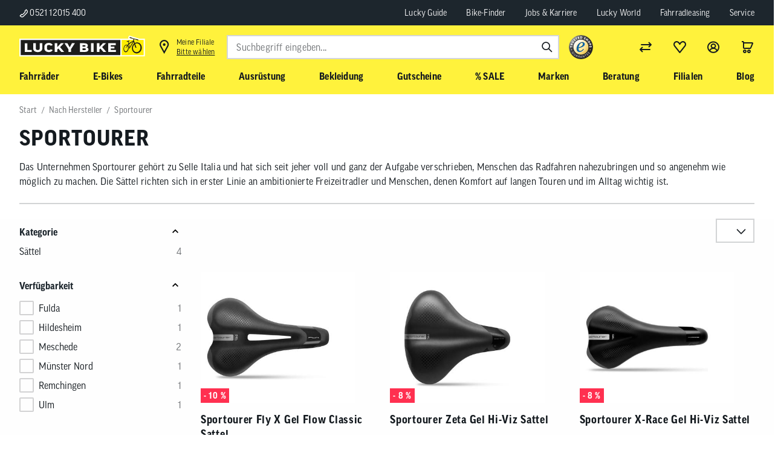

--- FILE ---
content_type: text/html; charset=UTF-8
request_url: https://www.lucky-bike.de/Nach-Hersteller/Sportourer/?ldtype=grid&_artperpage=24&listorderby=sxoption_3305814-DESC_Beliebteste+Artikel&listorder=asc&pgNr=0
body_size: 50150
content:
<!DOCTYPE HTML>
<html lang="de" >
    <head>
                        <meta http-equiv="X-UA-Compatible" content="IE=Edge"><meta name="viewport" id="Viewport" content="width=device-width, initial-scale=1, user-scalable=yes"><meta http-equiv="Content-Type" content="text/html; charset=UTF-8"><link rel="icon" href="/favicon.ico" type="image/x-icon"><title>Sportourer | Markenräder &amp; Zubehör günstig kaufen | Lucky Bike</title><meta name="robots" content="index, follow, noodp"/><meta name="description" content="Sportourer- Einfach der richtige Fahrradsattel für dich✓ Riesige Auswahl✓ Top-Marken✓ Trusted Shops zertifiziert✓ Jetzt einfach nach Hause bestellen oder in der Filiale abholen!"><meta name="keywords" content="nach, hersteller, sportourer"><meta property="og:site_name" content="https://www.lucky-bike.de/"><meta property="og:title" content="Sportourer | Markenräder &amp; Zubehör günstig kaufen | Lucky Bike"><meta property="og:description" content="Sportourer- Einfach der richtige Fahrradsattel für dich✓ Riesige Auswahl✓ Top-Marken✓ Trusted Shops zertifiziert✓ Jetzt einfach nach Hause bestellen oder in der Filiale abholen!"><meta property="og:type" content="website"><meta property="og:image" content="https://images.lucky-bike.de/out/pictures/generated/manufacturer/icon/100_100_75/sportourer(1).png"><meta property="og:url" content="https://www.lucky-bike.de/Nach-Hersteller/Sportourer/"><link rel="canonical" href="https://www.lucky-bike.de/Nach-Hersteller/Sportourer/"><!-- favicons start --><html><head><link rel="icon" type="image/png" href="/out/antares/favicons/favicon-96x96.png" sizes="96x96"><link rel="icon" type="image/svg+xml" href="/out/antares/favicons/favicon.svg"><link rel="shortcut icon" href="/out/antares/favicons/favicon.ico"><link rel="apple-touch-icon" sizes="180x180" href="/out/antares/favicons/apple-touch-icon.png"><link rel="manifest" href="/out/antares/favicons/site.webmanifest"></head>
  <!-- OXID eShop Enterprise Edition, Shopping Cart System (c) OXID eSales AG 2003 - 2026 - https://www.oxid-esales.com --><body></body></html><!-- favicons end --><link rel="stylesheet" type="text/css" href="/out/antares/src/js/vendor-index~start~alist~details.5fb6a86f3f49b4e6eda9.css"><link rel="stylesheet" type="text/css" href="/out/antares/src/js/vendor-index~details.e3f8621f3498fb9699e2.css"><link rel="stylesheet" type="text/css" href="/out/antares/src/js/860.161e9ff17a870cbf63cd.css"><link rel="stylesheet" type="text/css" href="/out/antares/src/js/112.cb1eeb9c516c46a0e5d7.css"><link rel="stylesheet" type="text/css" href="/out/antares/src/js/872.27c6e9334a96a7141467.css"><link rel="stylesheet" type="text/css" href="/out/antares/src/js/index.c9943cc0df6316d0fd65.css"><script>if (!("gdprAppliesGlobally" in window)) {
                window.gdprAppliesGlobally = true
            }
            if (!("cmp_id" in window) || window.cmp_id < 1) {
                window.cmp_id = 0
            }
            if (!("cmp_cdid" in window)) {
                window.cmp_cdid = "5d82305ca1256"
                }
            if (!("cmp_params" in window)) {
                window.cmp_params = ""
            }
            if (!("cmp_host" in window)) {
                window.cmp_host = "a.delivery.consentmanager.net"
            }
            if (!("cmp_cdn" in window)) {
                window.cmp_cdn = "cdn.consentmanager.net"
            }
            if (!("cmp_proto" in window)) {
                window.cmp_proto = "https:"
            }
            if (!("cmp_codesrc" in window)) {
                window.cmp_codesrc = "0"
            }
            window.cmp_getsupportedLangs = function () {
                var b = ["DE", "EN", "FR", "IT", "NO", "DA", "FI", "ES", "PT", "RO", "BG", "ET", "EL", "GA", "HR", "LV", "LT", "MT", "NL", "PL", "SV", "SK", "SL", "CS", "HU", "RU", "SR", "ZH", "TR", "UK", "AR", "BS", "JA", "CY"];
                if ("cmp_customlanguages" in window) {
                    for (var a = 0; a < window.cmp_customlanguages.length; a++) {
                        b.push(window.cmp_customlanguages[a].l.toUpperCase())
                    }
                }
                return b
            };
            window.cmp_getRTLLangs = function () {
                var a = ["AR"];
                if ("cmp_customlanguages" in window) {
                    for (var b = 0; b < window.cmp_customlanguages.length; b++) {
                        if ("r" in window.cmp_customlanguages[b] && window.cmp_customlanguages[b].r) {
                            a.push(window.cmp_customlanguages[b].l)
                        }
                    }
                }
                return a
            };
            window.cmp_getlang = function (a) {
                if (typeof (a) != "boolean") {
                    a = true
                }
                if (a && typeof (cmp_getlang.usedlang) == "string" && cmp_getlang.usedlang !== "") {
                    return cmp_getlang.usedlang
                }
                return window.cmp_getlangs()[0]
            };
            window.cmp_extractlang = function (a) {
                if (a.indexOf("cmplang=") != -1) {
                    a = a.substr(a.indexOf("cmplang=") + 8, 2).toUpperCase();
                    if (a.indexOf("&") != -1) {
                        a = a.substr(0, a.indexOf("&"))
                    }
                } else {
                    a = ""
                }
                return a
            };
            window.cmp_getlangs = function () {
                var h = window.cmp_getsupportedLangs();
                var g = [];
                var a = location.hash;
                var f = location.search;
                var e = "cmp_params" in window ? window.cmp_params : "";
                if (cmp_extractlang(a) != "") {
                    g.push(cmp_extractlang(a))
                } else {
                    if (cmp_extractlang(f) != "") {
                        g.push(cmp_extractlang(f))
                    } else {
                        if (cmp_extractlang(e) != "") {
                            g.push(cmp_extractlang(e))
                        } else {
                            if ("cmp_setlang" in window && window.cmp_setlang != "") {
                                g.push(window.cmp_setlang.toUpperCase())
                            } else {
                                if ("cmp_langdetect" in window && window.cmp_langdetect == 1) {
                                    g.push(window.cmp_getPageLang())
                                } else {
                                    g = window.cmp_getBrowserLangs()
                                }
                            }
                        }
                    }
                }
                var c = [];
                for (var d = 0; d < g.length; d++) {
                    var b = g[d].toUpperCase();
                    if (b.length < 2) {
                        continue
                    }
                    if (h.indexOf(b) != -1) {
                        c.push(b)
                    } else {
                        if (b.indexOf("-") != -1) {
                            b = b.substr(0, 2)
                        }
                        if (h.indexOf(b) != -1) {
                            c.push(b)
                        }
                    }
                }
                if (c.length == 0 && typeof (cmp_getlang.defaultlang) == "string" && cmp_getlang.defaultlang !== "") {
                    return [cmp_getlang.defaultlang.toUpperCase()]
                } else {
                    return c.length > 0 ? c : ["EN"]
                }
            };
            window.cmp_getPageLangs = function () {
                var a = window.cmp_getXMLLang();
                if (a != "") {
                    a = [a.toUpperCase()]
                } else {
                    a = []
                }
                a = a.concat(window.cmp_getLangsFromURL());
                return a.length > 0 ? a : ["EN"]
            };
            window.cmp_getPageLang = function () {
                var a = window.cmp_getPageLangs();
                return a.length > 0 ? a[0] : ""
            };
            window.cmp_getLangsFromURL = function () {
                var c = window.cmp_getsupportedLangs();
                var b = location;
                var m = "toUpperCase";
                var g = b.hostname[m]() + ".";
                var a = "/" + b.pathname[m]() + "/";
                a = a.split("_").join("-");
                a = a.split("//").join("/");
                a = a.split("//").join("/");
                var f = [];
                for (var e = 0; e < c.length; e++) {
                    var j = a.substring(0, c[e].length + 2);
                    if (g.substring(0, c[e].length + 1) == c[e] + ".") {
                        f.push(c[e][m]())
                    } else {
                        if (c[e].length == 5) {
                            var k = c[e].substring(3, 5) + "-" + c[e].substring(0, 2);
                            if (g.substring(0, k.length + 1) == k + ".") {
                                f.push(c[e][m]())
                            }
                        } else {
                            if (j == "/" + c[e] + "/" || j == "/" + c[e] + "-") {
                                f.push(c[e][m]())
                            } else {
                                if (j == "/" + c[e].replace("-", "/") + "/" || j == "/" + c[e].replace("-", "/") + "/") {
                                    f.push(c[e][m]())
                                } else {
                                    if (c[e].length == 5) {
                                        var k = c[e].substring(3, 5) + "-" + c[e].substring(0, 2);
                                        var h = a.substring(0, k.length + 1);
                                        if (h == "/" + k + "/" || h == "/" + k.replace("-", "/") + "/") {
                                            f.push(c[e][m]())
                                        }
                                    }
                                }
                            }
                        }
                    }
                }
                return f
            };
            window.cmp_getXMLLang = function () {
                var c = document.getElementsByTagName("html");
                if (c.length > 0) {
                    c = c[0]
                } else {
                    c = document.documentElement
                }
                if (c && c.getAttribute) {
                    var a = c.getAttribute("xml:lang");
                    if (typeof (a) != "string" || a == "") {
                        a = c.getAttribute("lang")
                    }
                    if (typeof (a) == "string" && a != "") {
                        a = a.split("_").join("-").toUpperCase();
                        var b = window.cmp_getsupportedLangs();
                        return b.indexOf(a) != -1 || b.indexOf(a.substr(0, 2)) != -1 ? a : ""
                    } else {
                        return ""
                    }
                }
            };
            window.cmp_getBrowserLangs = function () {
                var c = "languages" in navigator ? navigator.languages : [];
                var b = [];
                if (c.length > 0) {
                    for (var a = 0; a < c.length; a++) {
                        b.push(c[a])
                    }
                }
                if ("language" in navigator) {
                    b.push(navigator.language)
                }
                if ("userLanguage" in navigator) {
                    b.push(navigator.userLanguage)
                }
                return b
            };
            (function () {
                var C = document;
                var D = C.getElementsByTagName;
                var o = window;
                var t = "";
                var h = "";
                var k = "";
                var F = function (e) {
                    var i = "cmp_" + e;
                    e = "cmp" + e + "=";
                    var d = "";
                    var l = e.length;
                    var K = location;
                    var L = K.hash;
                    var w = K.search;
                    var u = L.indexOf(e);
                    var J = w.indexOf(e);
                    if (u != -1) {
                        d = L.substring(u + l, 9999)
                    } else {
                        if (J != -1) {
                            d = w.substring(J + l, 9999)
                        } else {
                            return i in o && typeof (o[i]) !== "function" ? o[i] : ""
                        }
                    }
                    var I = d.indexOf("&");
                    if (I != -1) {
                        d = d.substring(0, I)
                    }
                    return d
                };
                var j = F("lang");
                if (j != "") {
                    t = j;
                    k = t
                } else {
                    if ("cmp_getlang" in o) {
                        t = o.cmp_getlang().toLowerCase();
                        h = o.cmp_getlangs().slice(0, 3).join("_");
                        k = o.cmp_getPageLangs().slice(0, 3).join("_");
                        if ("cmp_customlanguages" in o) {
                            var m = o.cmp_customlanguages;
                            for (var y = 0; y < m.length; y++) {
                                var a = m[y].l.toLowerCase();
                                if (a == t) {
                                    t = "en"
                                }
                            }
                        }
                    }
                }
                var q = ("cmp_proto" in o) ? o.cmp_proto : "https:";
                if (q != "http:" && q != "https:") {
                    q = "https:"
                }
                var n = ("cmp_ref" in o) ? o.cmp_ref : location.href;
                if (n.length > 300) {
                    n = n.substring(0, 300)
                }
                var A = function (d) {
                    var M = C.createElement("script");
                    M.setAttribute("data-cmp-ab", "1");
                    M.type = "text/javascript";
                    M.async = true;
                    M.src = d;
                    var L = ["body", "div", "span", "script", "head"];
                    var w = "currentScript";
                    var J = "parentElement";
                    var l = "appendChild";
                    var K = "body";
                    if (C[w] && C[w][J]) {
                        C[w][J][l](M)
                    } else {
                        if (C[K]) {
                            C[K][l](M)
                        } else {
                            for (var u = 0; u < L.length; u++) {
                                var I = D(L[u]);
                                if (I.length > 0) {
                                    I[0][l](M);
                                    break
                                }
                            }
                        }
                    }
                };
                var b = F("design");
                var c = F("regulationkey");
                var z = F("gppkey");
                var s = F("att");
                var f = o.encodeURIComponent;
                var g;
                try {
                    g = C.cookie.length > 0
                } catch (B) {
                    g = false
                }
                var x = F("darkmode");
                if (x == "0") {
                    x = 0
                } else {
                    if (x == "1") {
                        x = 1
                    } else {
                        try {
                            if ("matchMedia" in window && window.matchMedia) {
                                var H = window.matchMedia("(prefers-color-scheme: dark)");
                                if ("matches" in H && H.matches) {
                                    x = 1
                                }
                            }
                        } catch (B) {
                            x = 0
                        }
                    }
                }
                var p = q + "//" + o.cmp_host + "/delivery/cmp.php?";
                p += ("cmp_id" in o && o.cmp_id > 0 ? "id=" + o.cmp_id : "") + ("cmp_cdid" in o ? "&cdid=" + o.cmp_cdid : "") + "&h=" + f(n);
                p += (b != "" ? "&cmpdesign=" + f(b) : "") + (c != "" ? "&cmpregulationkey=" + f(c) : "") + (z != "" ? "&cmpgppkey=" + f(z) : "");
                p += (s != "" ? "&cmpatt=" + f(s) : "") + ("cmp_params" in o ? "&" + o.cmp_params : "") + (g ? "&__cmpfcc=1" : "");
                p += (x > 0 ? "&cmpdarkmode=1" : "");
                A(p + "&l=" + f(t) + "&ls=" + f(h) + "&lp=" + f(k) + "&o=" + (new Date()).getTime());
                if (!("cmp_quickstub" in window)) {
                    var r = "js";
                    var v = F("debugunminimized") != "" ? "" : ".min";
                    if (F("debugcoverage") == "1") {
                        r = "instrumented";
                        v = ""
                    }
                    if (F("debugtest") == "1") {
                        r = "jstests";
                        v = ""
                    }
                    var G = new Date();
                    var E = G.getFullYear() + "-" + (G.getMonth() + 1) + "-" + G.getDate();
                    A(q + "//" + o.cmp_cdn + "/delivery/" + r + "/cmp_final" + v + ".js?t=" + E)
                }
            })();
            window.cmp_rc = function (c, b) {
                var l;
                try {
                    l = document.cookie
                } catch (h) {
                    l = ""
                }
                var j = "";
                var f = 0;
                var g = false;
                while (l != "" && f < 100) {
                    f++;
                    while (l.substr(0, 1) == " ") {
                        l = l.substr(1, l.length)
                    }
                    var k = l.substring(0, l.indexOf("="));
                    if (l.indexOf(";") != -1) {
                        var m = l.substring(l.indexOf("=") + 1, l.indexOf(";"))
                    } else {
                        var m = l.substr(l.indexOf("=") + 1, l.length)
                    }
                    if (c == k) {
                        j = m;
                        g = true
                    }
                    var d = l.indexOf(";") + 1;
                    if (d == 0) {
                        d = l.length
                    }
                    l = l.substring(d, l.length)
                }
                if (!g && typeof (b) == "string") {
                    j = b
                }
                return (j)
            };
            window.cmp_stub = function () {
                var a = arguments;
                __cmp.a = __cmp.a || [];
                if (!a.length) {
                    return __cmp.a
                } else {
                    if (a[0] === "ping") {
                        if (a[1] === 2) {
                            a[2]({
                                gdprApplies: gdprAppliesGlobally,
                                cmpLoaded: false,
                                cmpStatus: "stub",
                                displayStatus: "hidden",
                                apiVersion: "2.2",
                                cmpId: 31
                            }, true)
                        } else {
                            a[2](false, true)
                        }
                    } else {
                        if (a[0] === "getTCData") {
                            __cmp.a.push([].slice.apply(a))
                        } else {
                            if (a[0] === "addEventListener" || a[0] === "removeEventListener") {
                                __cmp.a.push([].slice.apply(a))
                            } else {
                                if (a.length == 4 && a[3] === false) {
                                    a[2]({}, false)
                                } else {
                                    __cmp.a.push([].slice.apply(a))
                                }
                            }
                        }
                    }
                }
            };
            window.cmp_dsastub = function () {
                var a = arguments;
                a[0] = "dsa." + a[0];
                window.cmp_gppstub(a)
            };
            window.cmp_gppstub = function () {
                var c = arguments;
                __gpp.q = __gpp.q || [];
                if (!c.length) {
                    return __gpp.q
                }
                var h = c[0];
                var g = c.length > 1 ? c[1] : null;
                var f = c.length > 2 ? c[2] : null;
                var a = null;
                var j = false;
                if (h === "ping") {
                    a = window.cmp_gpp_ping();
                    j = true
                } else {
                    if (h === "addEventListener") {
                        __gpp.e = __gpp.e || [];
                        if (!("lastId" in __gpp)) {
                            __gpp.lastId = 0
                        }
                        __gpp.lastId++;
                        var d = __gpp.lastId;
                        __gpp.e.push({id: d, callback: g});
                        a = {
                            eventName: "listenerRegistered",
                            listenerId: d,
                            data: true,
                            pingData: window.cmp_gpp_ping()
                        };
                        j = true
                    } else {
                        if (h === "removeEventListener") {
                            __gpp.e = __gpp.e || [];
                            a = false;
                            for (var e = 0; e < __gpp.e.length; e++) {
                                if (__gpp.e[e].id == f) {
                                    __gpp.e[e].splice(e, 1);
                                    a = true;
                                    break
                                }
                            }
                            j = true
                        } else {
                            __gpp.q.push([].slice.apply(c))
                        }
                    }
                }
                if (a !== null && typeof (g) === "function") {
                    g(a, j)
                }
            };
            window.cmp_gpp_ping = function () {
                return {
                    gppVersion: "1.1",
                    cmpStatus: "stub",
                    cmpDisplayStatus: "hidden",
                    signalStatus: "not ready",
                    supportedAPIs: ["2:tcfeuv2", "5:tcfcav1", "7:usnat", "8:usca", "9:usva", "10:usco", "11:usut", "12:usct", "13:usfl", "14:usmt", "15:usor", "16:ustx", "17:usde", "18:usia", "19:usne", "20:usnh", "21:usnj", "22:ustn"],
                    cmpId: 31,
                    sectionList: [],
                    applicableSections: [0],
                    gppString: "",
                    parsedSections: {}
                }
            };
            window.cmp_addFrame = function (b) {
                if (!window.frames[b]) {
                    if (document.body) {
                        var a = document.createElement("iframe");
                        a.style.cssText = "display:none";
                        if ("cmp_cdn" in window && "cmp_ultrablocking" in window && window.cmp_ultrablocking > 0) {
                            a.src = "//" + window.cmp_cdn + "/delivery/empty.html"
                        }
                        a.name = b;
                        a.setAttribute("title", "Intentionally hidden, please ignore");
                        a.setAttribute("role", "none");
                        a.setAttribute("tabindex", "-1");
                        document.body.appendChild(a)
                    } else {
                        window.setTimeout(window.cmp_addFrame, 10, b)
                    }
                }
            };
            window.cmp_msghandler = function (d) {
                var a = typeof d.data === "string";
                try {
                    var c = a ? JSON.parse(d.data) : d.data
                } catch (f) {
                    var c = null
                }
                if (typeof (c) === "object" && c !== null && "__cmpCall" in c) {
                    var b = c.__cmpCall;
                    window.__cmp(b.command, b.parameter, function (h, g) {
                        var e = {__cmpReturn: {returnValue: h, success: g, callId: b.callId}};
                        d.source.postMessage(a ? JSON.stringify(e) : e, "*")
                    })
                }
                if (typeof (c) === "object" && c !== null && "__tcfapiCall" in c) {
                    var b = c.__tcfapiCall;
                    window.__tcfapi(b.command, b.version, function (h, g) {
                        var e = {__tcfapiReturn: {returnValue: h, success: g, callId: b.callId}};
                        d.source.postMessage(a ? JSON.stringify(e) : e, "*")
                    }, b.parameter)
                }
                if (typeof (c) === "object" && c !== null && "__gppCall" in c) {
                    var b = c.__gppCall;
                    window.__gpp(b.command, function (h, g) {
                        var e = {__gppReturn: {returnValue: h, success: g, callId: b.callId}};
                        d.source.postMessage(a ? JSON.stringify(e) : e, "*")
                    }, "parameter" in b ? b.parameter : null, "version" in b ? b.version : 1)
                }
                if (typeof (c) === "object" && c !== null && "__dsaCall" in c) {
                    var b = c.__dsaCall;
                    window.__dsa(b.command, function (h, g) {
                        var e = {__dsaReturn: {returnValue: h, success: g, callId: b.callId}};
                        d.source.postMessage(a ? JSON.stringify(e) : e, "*")
                    }, "parameter" in b ? b.parameter : null, "version" in b ? b.version : 1)
                }
            };
            window.cmp_setStub = function (a) {
                if (!(a in window) || (typeof (window[a]) !== "function" && typeof (window[a]) !== "object" && (typeof (window[a]) === "undefined" || window[a] !== null))) {
                    window[a] = window.cmp_stub;
                    window[a].msgHandler = window.cmp_msghandler;
                    window.addEventListener("message", window.cmp_msghandler, false)
                }
            };
            window.cmp_setGppStub = function (a) {
                if (!(a in window) || (typeof (window[a]) !== "function" && typeof (window[a]) !== "object" && (typeof (window[a]) === "undefined" || window[a] !== null))) {
                    window[a] = window.cmp_gppstub;
                    window[a].msgHandler = window.cmp_msghandler;
                    window.addEventListener("message", window.cmp_msghandler, false)
                }
            };
            if (!("cmp_noiframepixel" in window)) {
                window.cmp_addFrame("__cmpLocator")
            }
            if ((!("cmp_disabletcf" in window) || !window.cmp_disabletcf) && !("cmp_noiframepixel" in window)) {
                window.cmp_addFrame("__tcfapiLocator")
            }
            if ((!("cmp_disablegpp" in window) || !window.cmp_disablegpp) && !("cmp_noiframepixel" in window)) {
                window.cmp_addFrame("__gppLocator")
            }
            if ((!("cmp_disabledsa" in window) || !window.cmp_disabledsa) && !("cmp_noiframepixel" in window)) {
                window.cmp_addFrame("__dsaLocator")
            }
            window.cmp_setStub("__cmp");
            if (!("cmp_disabletcf" in window) || !window.cmp_disabletcf) {
                window.cmp_setStub("__tcfapi")
            }
            if (!("cmp_disablegpp" in window) || !window.cmp_disablegpp) {
                window.cmp_setGppStub("__gpp")
            }
            if (!("cmp_disabledsa" in window) || !window.cmp_disabledsa) {
                window.cmp_setGppStub("__dsa")
            }
            ;</script><!-- Google Tag Manager --><script>

            dataLayer = [];

                        window.dataLayer = window.dataLayer || [];

            function gtag() {
                dataLayer.push(arguments);
            }

            gtag("consent", "default", {
                ad_user_data: "denied",
                ad_personalization: "denied",
                ad_storage: "denied",
                analytics_storage: "denied",
                wait_for_update: 2000
            });

            gtag("set", "ads_data_redaction", true);

                        (function (w, d, s, l, i) {
                w[l] = w[l] || [];
                w[l].push({
                    'gtm.start': new Date().getTime(),
                    event: 'gtm.js'
                });
                var f = d.getElementsByTagName(s)[0],
                    j = d.createElement(s),
                    dl = l != 'dataLayer' ? '&l=' + l : '';
                j.async = true;
                j.src =
                    'https://lbt.lucky-bike.de/gtm.js?id=' + i + dl;
                f.parentNode.insertBefore(j, f);
            })(window, document, 'script', 'dataLayer', 'GTM-5RCSVS7');
            
            
            
            
            
            
                            function addEventToStore() {
                    window.addEventListener('kmt-storemodal-store-added', () => {
                        setTimeout(() => {
                            let storeIndicator = document.querySelector('.kmt-storeheader-currentstore');
                            let storeId = storeIndicator.getAttribute('data-storeid');
                            let storeName = storeIndicator.textContent;
                            storeChosen(storeId, storeName);
                        }, 1200);
                    });
                }

                function storeChosen(storeId, storeName) {
                    dataLayer.push({
                        'event': 'storeSelection',
                        'userSelectedStore': {
                            'storeId': storeId,
                            'storeName': storeName
                        }
                    });
                    logDataLayer('storeChosen', dataLayer);
                }
                addEventToStore();
            

            dataLayer.push({
                'googleConversionActive':0,
                'googleCommerceActive':1,
                'gaActive':1            });

            dataLayer.push({
                'pageCategory' : 'manufacturerlist',
                                    'visitorExistingCustomer' : '0'
                            });

            // LBS7-1516 - add handling for parentArticle
            

            
            
            
            
             
            
            
            
            
            
            
            
            
            
                         

            </script><script>!function(a){var b=/iPhone/i,c=/iPod/i,d=/iPad/i,e=/(?=.*\bAndroid\b)(?=.*\bMobile\b)/i,f=/Android/i,g=/(?=.*\bAndroid\b)(?=.*\bSD4930UR\b)/i,h=/(?=.*\bAndroid\b)(?=.*\b(?:KFOT|KFTT|KFJWI|KFJWA|KFSOWI|KFTHWI|KFTHWA|KFAPWI|KFAPWA|KFARWI|KFASWI|KFSAWI|KFSAWA)\b)/i,i=/IEMobile/i,j=/(?=.*\bWindows\b)(?=.*\bARM\b)/i,k=/BlackBerry/i,l=/BB10/i,m=/Opera Mini/i,n=/(CriOS|Chrome)(?=.*\bMobile\b)/i,o=/(?=.*\bFirefox\b)(?=.*\bMobile\b)/i,p=new RegExp("(?:Nexus 7|BNTV250|Kindle Fire|Silk|GT-P1000)","i"),q=function(a,b){return a.test(b)},r=function(a){var r=a||navigator.userAgent,s=r.split("[FBAN");return"undefined"!=typeof s[1]&&(r=s[0]),this.apple={phone:q(b,r),ipod:q(c,r),tablet:!q(b,r)&&q(d,r),device:q(b,r)||q(c,r)||q(d,r)},this.amazon={phone:q(g,r),tablet:!q(g,r)&&q(h,r),device:q(g,r)||q(h,r)},this.android={phone:q(g,r)||q(e,r),tablet:!q(g,r)&&!q(e,r)&&(q(h,r)||q(f,r)),device:q(g,r)||q(h,r)||q(e,r)||q(f,r)},this.windows={phone:q(i,r),tablet:q(j,r),device:q(i,r)||q(j,r)},this.other={blackberry:q(k,r),blackberry10:q(l,r),opera:q(m,r),firefox:q(o,r),chrome:q(n,r),device:q(k,r)||q(l,r)||q(m,r)||q(o,r)||q(n,r)},this.seven_inch=q(p,r),this.any=this.apple.device||this.android.device||this.windows.device||this.other.device||this.seven_inch,this.phone=this.apple.phone||this.android.phone||this.windows.phone,this.tablet=this.apple.tablet||this.android.tablet||this.windows.tablet,"undefined"==typeof window?this:void 0},s=function(){var a=new r;return a.Class=r,a};"undefined"!=typeof module&&module.exports&&"undefined"==typeof window?module.exports=r:"undefined"!=typeof module&&module.exports&&"undefined"!=typeof window?module.exports=s():"function"==typeof define&&define.amd?define("isMobile",[],a.isMobile=s()):a.isMobile=s()}(this);
            </script><script>(function(){var tok='srt-wUivaUtPfWI3KO09jz63fDzr6poR';var org=103;var img='https://svc.smoxy.eu/_sx/a/perf.gif';var url='https://svc.smoxy.eu/_sx/a/core.js';function loadCore() {var scr=document.createElement('script');scr.src=url+'?token='+encodeURIComponent(tok);scr.async=true;scr.defer=true;scr.onload=function(){if(typeof window.initM==='function'){window.initM(tok, org);}};document.head.appendChild(scr);}function loadImage(){var pix=new Image();pix.onload=loadCore;pix.onerror=function(){loadCore();};pix.src=img;}if('requestIdleCallback' in window){requestIdleCallback(loadImage,{timeout:5000});}else{setTimeout(loadImage,1);}})();</script><script async src="https://js.search.zoovu.com/plugin/bundle/51812.js"></script><script id="zoovu-search-landing-page-config" type="application/json">                                {
                    "breadcrumb": [],
                    "results": {
                        "filters": [{ "name": "Hersteller", "type": "products", "values": [{ "name": "Sportourer" }] }]
                    }
                }
                            </script><script type="text/javascript">
        document.addEventListener('DOMContentLoaded', function() {
            var pageUrl = encodeURIComponent(window.location.href);
            fetch('/index.php?cl=kmttracify_tracking&url=' + pageUrl, {
                method: 'GET',
                headers: {
                    'Content-Type': 'application/json',
                },
            }).then(response => {
                console.log('track pageView response', response);
            }).catch(error => {
                console.error('track pageView error', error);
            });
        });
    </script><script defer src="//book.timify.com/widget/widget.min.js" id="timify-widget" data-position="flexible" data-locale="de-de"></script><script type="module" src="https://widget3.smartfit.online/?apiKey=$oz_$TqifUVKvcZ5Y1uCvGt8uy.xhtQu1Xqx0wVQc6WUoQ1NjoWG6doza."></script><script type="text/javascript">
        selectConfirmedSize = (event) => {
            const variantArtnum = event.detail.code;
            const match = document.querySelector('[data-init*="kmt-variantselection"] span[data-artnum*="' + variantArtnum + '"]');
            const currentArtnum = document.querySelector('oz-widget').getAttribute('variant-id');

            if(match !== null && variantArtnum !== currentArtnum) {
                match?.click();
            }
        };

        window.addEventListener('kmt-variantselection-change', function() {
            const widget = document.querySelector('oz-widget');
            widget?.setAttribute('variant-id', widget.getAttribute('variant-id'));
            widget?.setAttribute('global-id', widget.getAttribute('global-id'));
            widget?.setAttribute('image', widget.getAttribute('image'));

            const secondSizingTrigger = document.querySelector('.kmt-bikesizing-second-trigger.notactive');
            if(secondSizingTrigger){
                secondSizingTrigger.addEventListener('click', function(e) {
                    document.querySelector('oz-widget button').click();
                })
            }
        });

        document.addEventListener('DOMContentLoaded', function() {
            document.querySelector('.kmt-bikesizing-second-trigger.notactive').addEventListener('click', function(e) {
                document.querySelector('oz-widget button').click();
            })
        });

    </script>
                <link rel="stylesheet" type="text/css" href="https://www.lucky-bike.de/out/modules/smoxyconnector/css/smoxyconnector.css?1769031656" />
<link rel="stylesheet" type="text/css" href="https://www.lucky-bike.de/out/modules/osc_amazonpay/css/amazonpay.min.css?1760632759" />
<link rel="stylesheet" type="text/css" href="https://www.lucky-bike.de/out/modules/ddoevisualcms/out/src/css/font-awesome.min.css?1710509220" />

    </head>

    <body data-init="kmt-default kmt-recommendationreporting kmt-backtotop" data-option-kmt-recommendationreporting-context="manufacturerlist" class="kmt-controller--manufacturerlist
        kmt-mode--productive                ">

                
            

    
        
                
            <noscript>
            <iframe src="https://lbt.lucky-bike.de/ns.html?id=GTM-5RCSVS7" height="0" width="0"
                    style="display:none;visibility:hidden"></iframe>
        </noscript>
    

                
                                                
                            
                                                 
               
            <nav class="kmt-preheader" aria-label="Schnellzugriff Navigation" role="navigation">
    <div class="kmt-preheader-inner">
        <div class="kmt-preheader-phone">
            <a href="tel:052132961050" class="kmt-preheader-item">
                <span class="kmt-icon kmt-icon--phone"></span>
                0521 32961050
            </a>
        </div>
                    <ul class="kmt-preheader-content">
                <li class="kmt-settingsnavigation-item">
<a href="/dein-Lucky-Guide/">Lucky Guide</a>
</li>
<li class="kmt-settingsnavigation-item">
<a href="/bike-finder/">Bike-Finder</a>
</li>
<li class="kmt-settingsnavigation-item">
<a href="/Jobs-Karriere/ ">Jobs & Karriere</a>
</li>
<li class="kmt-settingsnavigation-item">
<a href="/lucky-world/">Lucky World</a>
</li>
<li class="kmt-settingsnavigation-item">
<a href="/Fahrrad-Leasing/">Fahrradleasing</a>
</li>
<li class="kmt-settingsnavigation-item">
<a href="/Service/">Service</a>
</li>


            </ul>
            </div>
</nav>
                    <header class="kmt-header" data-init="kmt-header">
        <div class="kmt-header-inner">
            <a class="kmt-mainnavigation-handler" href="#" role="button" aria-label="Menü öffnen"><span></span></a>

                <div class="kmt-metanavigation kmt-metanavigation--studio">
        <a class="kmt-header-logo kmt-logo"
   href="https://www.lucky-bike.de/"
   title="">
                        <picture class="kmt-responsiveimage kmt-responsiveimage--dimension-auto" data-init="kmt-responsiveimage">
                <source media="(max-width: 1023px)" srcset="https://www.lucky-bike.de/out/antares/img/assets/logo.svg" width="200" height="38">
        <source media="(max-width: 1279px)" srcset="https://www.lucky-bike.de/out/antares/img/assets/logotwolines.svg" width="370" height="136">
        <img data-src="https://www.lucky-bike.de/out/antares/img/assets/logo.svg" alt="Lucky Bike Fahrrad Online-Shop">
    </picture>
</a>

                            <div class="kmt-metanavigation-item kmt-metanavigation-item--location">
                <a class="kmt-metanavigation-btn kmt-metabtn kmt-metabtn--location" title="Filialsuche" href="#kmtStoreSelectionModal" data-init="kmt-modal" data-option-kmt-modal-customclass="kmt-modal-storeselection" data-init-additional="kmt-storeheader" data-option-kmt-storeheader-context="header-icon">
                    <div class="kmt-metabtn-icon"></div>
                    <div class="p-tiny">
                        Meine Filiale
                        <div class="kmt-storeheader-currentstore" data-init="kmt-storeheader" data-option-kmt-storeheader-context="header">
                            Bitte wählen
                        </div>
                    </div>
                </a>
            </div>
            </div>

                            <nav class="kmt-header-metanavigation kmt-metanavigation" aria-label="Service Navigation">
    <div class="kmt-metanavigation-item kmt-metanavigation-item--search" data-init="kmt-search">
                    <form class="kmt-search" id="searchForm" action="https://www.lucky-bike.de/index.php?" method="get" name="search" role="search" aria-labelledby="searchFormLabel">
            <div class="h3 kmt-search-headline" id="searchFormLabel">
                <button type="reset" class="kmt-search-close" aria-label="Suchen schließen">
                    <i></i>
                    <span>Suchen schließen</span>
                </button>
                <span>Wonach suchen Sie?</span>
            </div>
            <div class="kmt-search-hidden">
                <input type="hidden" name="stoken" value="smoxySToken" data-selector="smoxySToken" data-form-action="https://www.lucky-bike.de/index.php?" /><script src='https://www.lucky-bike.de/out/modules/smoxyconnector/js/smoxyconnector.js'></script>
<input type="hidden" name="lang" value="0" />
                                                <input type="hidden" name="cl" value="search">
            </div>

                            <div class="kmt-search-fieldset">
                                                                    <input class="kmt-search-param kmt-input"
                               type="text"
                               id="searchParam"
                               name="searchparam"
                               placeholder="Suchbegriff eingeben..."
                               value=""
                               aria-label="Suchbegriff eingeben...">
                    
                    <button type="button" id="searchReset" class="kmt-search-close" aria-label="Suchen schließen">
                        <i></i>
                        <span>Suchen schließen</span>
                    </button>

                                            <button type="submit" class="kmt-search-submit" aria-label="Suchen">
                            <i></i>
                            <span>Suchen</span>
                        </button>
                                    </div>
            
                                            <div class="kmt-search-suggestions" id="suggestLayer" role="listbox" aria-labelledby="searchParam"></div>
                    </form>
            <div class="kmt-metanavigation-btn kmt-metabtn kmt-metabtn--search">
            <div class="kmt-metabtn-icon">
            </div>
            <span class="kmt-metabtn-title">Suche</span>
        </div>
        
                            <picture id="kmt-trustedshops-logo" data-init="kmt-responsiveimage kmt-trustedshopsbadge">
            <img data-src="https://images.lucky-bike.de/out/antares/img/trustedshops.png" height="40" width="40" alt="Trustbadge" />
        </picture>
        </div>

                    
    
                    
    
                        <div class="kmt-metanavigation" data-init="kmt-ajaxwidget" data-option-kmt-ajaxwidget-url="/index.php?cl=oxwServiceMenu">
                                                                        <div class="kmt-metanavigation-item kmt-metanavigation-item--compare">
    <a class="kmt-metanavigation-btn kmt-metabtn kmt-metabtn--compare"
       title="Vergleichen" href="https://www.lucky-bike.de/mein-produktvergleich/">
        <div class="kmt-metabtn-icon">
                    </div>
        <span class="kmt-metabtn-title">
            Vergleichen
        </span>
    </a>
</div>

<div class="kmt-metanavigation-item kmt-metanavigation-item--noticelist">
    <a class="kmt-metanavigation-btn kmt-metabtn kmt-metabtn--noticelist"
       title="Merkzettel"
                            href="#loginBoxModal"
                data-init="kmt-modal"
                data-option-kmt-modal-customclass="kmt-modal-content--login"
            >
            <div class="kmt-metabtn-icon">
                            </div>
        <span class="kmt-metabtn-title">
            Merkzettel
        </span>
    </a>
</div>


<div class="kmt-metanavigation-item kmt-metanavigation-item--user">
    <a class="kmt-metanavigation-btn kmt-metabtn kmt-metabtn--user"
       title="Mein Konto"
                    href="#loginBoxModal"
            data-init="kmt-modal"
            data-option-kmt-modal-customclass="kmt-modal-content--login"
        >

                    <div class="kmt-metabtn-icon"></div>
            <span class="kmt-metabtn-title">
                Anmelden
            </span>
            </a>

    
</div>

                    </div>
            
                        <div data-init="kmt-ajaxwidget" data-option-kmt-ajaxwidget-url="/index.php?cl=oxwMiniBasket">
                                                                        <div class="kmt-metanavigation-item kmt-metanavigation-item--shoppingcart">
    <a class="kmt-metanavigation-btn kmt-metabtn kmt-metabtn--shoppingcart"
       href="https://www.lucky-bike.de/warenkorb/"
       title="Warenkorb">

                    <div class="kmt-metabtn-icon">
                            </div>
            <span class="kmt-metabtn-title">
                Warenkorb
            </span>
            </a>
            

                                    
            
    
        </div>
                                </div>
            </nav>
                    </div>

                                <nav class="kmt-header-mainnavigation kmt-mainnavigation kmt-mainnavigation--level-1" data-init="kmt-mainnavigation" aria-label="Haupt Navigation">
                <div class="kmt-mainnavigation-header">
                    <span class="kmt-mainnavigation-header-handler" role="button" aria-label="Menü schließen"></span>
                    <nav class="kmt-metanavigation">
                        <div class="kmt-metanavigation-item kmt-metanavigation-item--icon-avatar">
                            <a href="https://www.lucky-bike.de/mein-produktvergleich/" class="kmt-metabtn kmt-metanavigation-item kmt-metanavigation-item--icon-compare kmt-metanavigation-item--valign-horizontal" title=Vergleich>
                                <div class="kmt-icon kmt-icon--compare kmt-metabtn-icon"></div>
                            </a>
                        </div>
                        <div class="kmt-metanavigation-item kmt-metanavigation-item--icon-avatar">
                            <a href="https://www.lucky-bike.de/mein-konto/" class="kmt-metabtn kmt-metabtn--user" title="Mein Konto">
                                <div class="kmt-metabtn-icon"></div>
                            </a>
                        </div>
                        <div class="kmt-metanavigation-item kmt-metanavigation-item--icon-location">
                            <a class="kmt-metanavigation-btn kmt-metabtn kmt-metabtn--location " id="locationButton" title="Filialsuche" href="#kmtStoreSelectionModal"  data-init="kmt-modal" data-option-kmt-modal-customclass="kmt-modal-storeselection">
                                <div class="kmt-metabtn-icon">
                                </div>
                            </a>
                        </div>
                    </nav>
                </div>

                <div class="kmt-mainnavigation-overflow">
<!--                    <div class="kmt-mainnavigation-breadcrumb">
                        <span class="x"></span>
                        <a href="/" class="kmt-mainnavigation-breadcrumb-home kmt-icon kmt-icon&#45;&#45;house"></a>
                    </div>-->
                    <div class="kmt-mainnavigation-inner kmt-mainnavigation-inner--level-1">
                        <ul id="navigation" class="kmt-mainnavigation-list kmt-mainnavigation-list--level-1">
                                                
                                    
                                    
                <li class="kmt-mainnavigation-item kmt-mainnavigation-item--level-1 "
            data-expandable>
            <a href="https://www.lucky-bike.de/Fahrraeder/" target="_self"><span>Fahrräder</span></a>

                            <nav class="kmt-mainnavigation kmt-mainnavigation--level-2">
                    <div class="kmt-mainnavigation-inner kmt-mainnavigation-inner--level-2">
                        <div class="kmt-mainnavigation-controls">
                            <a class="kmt-mainnavigation-controls-closer" data-close href="#">
                                Fahrräder
                            </a>
                        </div>
                        <div class="kmt-mainnavigation-header kmt-mainnavigation-header--level-2">
                            <a href="https://www.lucky-bike.de/Fahrraeder/">Alle anzeigen</a>
                        </div>
                        <ul class="kmt-mainnavigation-list kmt-mainnavigation-list--level-2"><li class="kmt-mainnavigation-item kmt-mainnavigation-item--level-2  "
    data-expandable><a href="/Fahrraeder/?kategorie=root%2Ffahrr%C3%A4der%2Fcitybike,trekkingrad__1713175399627,root%2Ffahrr%C3%A4der%2Fhollandrad,root%2Ffahrr%C3%A4der%2Fxxl_rad,root%2Ffahrr%C3%A4der%2Fcrossbike" class="headline">Trekking- &amp; Citybikes</a><nav class="kmt-mainnavigation kmt-mainnavigation--level-3"><div class="kmt-mainnavigation-inner kmt-mainnavigation-inner--level-3"><div class="kmt-mainnavigation-controls kmt-mainnavigation-controls--level-3"><a class="kmt-mainnavigation-controls-closer" data-close href="#">
                        Trekking- &amp; Citybikes
                    </a><a class="kmt-mainnavigation-controls-link"
                       href="/Fahrraeder/?kategorie=root%2Ffahrr%C3%A4der%2Fcitybike,trekkingrad__1713175399627,root%2Ffahrr%C3%A4der%2Fhollandrad,root%2Ffahrr%C3%A4der%2Fxxl_rad,root%2Ffahrr%C3%A4der%2Fcrossbike">Alle anzeigen</a></div><ul class="kmt-mainnavigation-list kmt-mainnavigation-list--level-3"><li class="kmt-mainnavigation-item kmt-mainnavigation-item--level-3"><a href="/Fahrraeder/Trekkingrad/">Trekkingbikes</a></li><li class="kmt-mainnavigation-item kmt-mainnavigation-item--level-3"><a href="/Fahrraeder/Crossbike/">Crossbikes</a></li><li class="kmt-mainnavigation-item kmt-mainnavigation-item--level-3"><a href="/Fahrraeder/Citybike/">Citybikes</a></li><li class="kmt-mainnavigation-item kmt-mainnavigation-item--level-3"><a href="/Fahrraeder/XXL-Rad/">XXL-Räder</a></li><li class="kmt-mainnavigation-item kmt-mainnavigation-item--level-3"><a href="/Fahrraeder/Hollandrad/">Hollandräder</a></li></ul></div></nav></li><li class="kmt-mainnavigation-item kmt-mainnavigation-item--level-2  "
    data-expandable><a href="/Fahrraeder/Mountainbike/" class="headline">Mountainbikes</a><nav class="kmt-mainnavigation kmt-mainnavigation--level-3"><div class="kmt-mainnavigation-inner kmt-mainnavigation-inner--level-3"><div class="kmt-mainnavigation-controls kmt-mainnavigation-controls--level-3"><a class="kmt-mainnavigation-controls-closer" data-close href="#">
                        Mountainbikes
                    </a><a class="kmt-mainnavigation-controls-link"
                       href="/Fahrraeder/Mountainbike/">Alle anzeigen</a></div><ul class="kmt-mainnavigation-list kmt-mainnavigation-list--level-3"><li class="kmt-mainnavigation-item kmt-mainnavigation-item--level-3"><a href="/Fahrraeder/Mountainbike/MTB-Hardtail/">Hardtail MTB</a></li><li class="kmt-mainnavigation-item kmt-mainnavigation-item--level-3"><a href="/Fahrraeder/Mountainbike/27-5-650B/">Hardtail 27,5&quot; / 650 B</a></li><li class="kmt-mainnavigation-item kmt-mainnavigation-item--level-3"><a href="/Fahrraeder/Mountainbike/29er/">Hardtail 29&quot;</a></li><li class="kmt-mainnavigation-item kmt-mainnavigation-item--level-3"><a href="/Fahrraeder/Mountainbike/MTB-Fully/">Fullsuspension MTB</a></li><li class="kmt-mainnavigation-item kmt-mainnavigation-item--level-3"><a href="/Fahrraeder/ATB/">ATB</a></li></ul></div></nav></li><li class="kmt-mainnavigation-item kmt-mainnavigation-item--level-2  "
    data-expandable><a href="/Fahrraeder/Rennrad/" class="headline">Rennräder</a><nav class="kmt-mainnavigation kmt-mainnavigation--level-3"><div class="kmt-mainnavigation-inner kmt-mainnavigation-inner--level-3"><div class="kmt-mainnavigation-controls kmt-mainnavigation-controls--level-3"><a class="kmt-mainnavigation-controls-closer" data-close href="#">
                        Rennräder
                    </a><a class="kmt-mainnavigation-controls-link"
                       href="/Fahrraeder/Rennrad/">Alle anzeigen</a></div><ul class="kmt-mainnavigation-list kmt-mainnavigation-list--level-3"><li class="kmt-mainnavigation-item kmt-mainnavigation-item--level-3"><a href="/Fahrraeder/Rennrad/Strassenrennrad/">Straßenrennräder</a></li><li class="kmt-mainnavigation-item kmt-mainnavigation-item--level-3"><a href="/Fahrraeder/Rennrad/Cyclocross/">Cyclocross-Bikes</a></li><li class="kmt-mainnavigation-item kmt-mainnavigation-item--level-3"><a href="/Fahrraeder/Rennrad/Gravelbikes/">Gravelbikes</a></li><li class="kmt-mainnavigation-item kmt-mainnavigation-item--level-3"><a href="/Fahrraeder/Rennrad/Fitnessbike/">Fitnessbikes</a></li></ul></div></nav></li><li class="kmt-mainnavigation-item kmt-mainnavigation-item--level-2  "
    data-expandable><a href="/Fahrraeder/Kinder-Jugendfahrraeder/" class="headline">Kinder- &amp; Jugendfahrräder</a><nav class="kmt-mainnavigation kmt-mainnavigation--level-3"><div class="kmt-mainnavigation-inner kmt-mainnavigation-inner--level-3"><div class="kmt-mainnavigation-controls kmt-mainnavigation-controls--level-3"><a class="kmt-mainnavigation-controls-closer" data-close href="#">
                        Kinder- &amp; Jugendfahrräder
                    </a><a class="kmt-mainnavigation-controls-link"
                       href="/Fahrraeder/Kinder-Jugendfahrraeder/">Alle anzeigen</a></div><ul class="kmt-mainnavigation-list kmt-mainnavigation-list--level-3"><li class="kmt-mainnavigation-item kmt-mainnavigation-item--level-3"><a href="/Fahrraeder/Kinder-Jugendfahrraeder/Laufrad-Rutscher/">Laufräder &amp; Rutscher</a></li><li class="kmt-mainnavigation-item kmt-mainnavigation-item--level-3"><a href="/Fahrraeder/Kinder-Jugendfahrraeder/Dreiraeder/">Dreiräder</a></li><li class="kmt-mainnavigation-item kmt-mainnavigation-item--level-3"><a href="/Fahrraeder/Kinder-Jugendfahrraeder/Kinderroller-Scooter/">Roller &amp; Scooter</a></li><li class="kmt-mainnavigation-item kmt-mainnavigation-item--level-3"><a href="/Fahrraeder/Kinder-Jugendfahrraeder/Kinderfahrrad-12-Zoll-bis-18-Zoll/">Kinderfahrräder 12 Zoll  bis 18 Zoll</a></li><li class="kmt-mainnavigation-item kmt-mainnavigation-item--level-3"><a href="/Fahrraeder/Kinder-Jugendfahrraeder/Kinderfahrrad-20-Zoll/">Kinderfahrräder 20 Zoll</a></li><li class="kmt-mainnavigation-item kmt-mainnavigation-item--level-3"><a href="/Fahrraeder/Kinder-Jugendfahrraeder/Kinderfahrrad-24-Zoll/">Kinderfahrräder 24 Zoll</a></li><li class="kmt-mainnavigation-item kmt-mainnavigation-item--level-3"><a href="/Fahrraeder/Kinder-Jugendfahrraeder/Jugendfahrrad-ab-26-Zoll/">Jugendfahrräder ab 26 Zoll</a></li></ul></div></nav></li><li class="kmt-mainnavigation-item kmt-mainnavigation-item--level-2  "
    data-expandable><a href="/Fahrraeder/?kategorie=root%2Ffahrr%C3%A4der%2Ffalt-_%26_klappr%C3%A4der,root%2Ffahrr%C3%A4der%2Fe-bike%2Fe-falt-_%26_klappr%C3%A4der,root%2Ffahrr%C3%A4der%2Fe-bike%2Fe-kompaktrad,root%2Ffahrr%C3%A4der%2Fe-bike%2Fe-lastenrad,root%2Ffahrr%C3%A4der%2Fe-bike%2Fs-pedelec" class="headline">Weitere Fahrräder</a><nav class="kmt-mainnavigation kmt-mainnavigation--level-3"><div class="kmt-mainnavigation-inner kmt-mainnavigation-inner--level-3"><div class="kmt-mainnavigation-controls kmt-mainnavigation-controls--level-3"><a class="kmt-mainnavigation-controls-closer" data-close href="#">
                        Weitere Fahrräder
                    </a><a class="kmt-mainnavigation-controls-link"
                       href="/Fahrraeder/?kategorie=root%2Ffahrr%C3%A4der%2Ffalt-_%26_klappr%C3%A4der,root%2Ffahrr%C3%A4der%2Fe-bike%2Fe-falt-_%26_klappr%C3%A4der,root%2Ffahrr%C3%A4der%2Fe-bike%2Fe-kompaktrad,root%2Ffahrr%C3%A4der%2Fe-bike%2Fe-lastenrad,root%2Ffahrr%C3%A4der%2Fe-bike%2Fs-pedelec">Alle anzeigen</a></div><ul class="kmt-mainnavigation-list kmt-mainnavigation-list--level-3"><li class="kmt-mainnavigation-item kmt-mainnavigation-item--level-3"><a href="/Fahrraeder/Falt-Klappraeder/">Falt- &amp; Klappräder </a></li><li class="kmt-mainnavigation-item kmt-mainnavigation-item--level-3"><a href="/Fahrraeder/BMX/">BMX</a></li></ul></div></nav></li></ul>
                    </div>
                </nav>
                    </li>
                                
                                    
                                    
                <li class="kmt-mainnavigation-item kmt-mainnavigation-item--level-1 "
            data-expandable>
            <a href="https://www.lucky-bike.de/Fahrraeder/E-Bike/" target="_self"><span>E-Bikes</span></a>

                            <nav class="kmt-mainnavigation kmt-mainnavigation--level-2">
                    <div class="kmt-mainnavigation-inner kmt-mainnavigation-inner--level-2">
                        <div class="kmt-mainnavigation-controls">
                            <a class="kmt-mainnavigation-controls-closer" data-close href="#">
                                E-Bikes
                            </a>
                        </div>
                        <div class="kmt-mainnavigation-header kmt-mainnavigation-header--level-2">
                            <a href="https://www.lucky-bike.de/Fahrraeder/E-Bike/">Alle anzeigen</a>
                        </div>
                        <ul class="kmt-mainnavigation-list kmt-mainnavigation-list--level-2"><li class="kmt-mainnavigation-item kmt-mainnavigation-item--level-2  "
    data-expandable><a href="/Fahrraeder/?kategorie=root%2Ffahrr%C3%A4der%2Fe-bike%2Fe-citybike,root%2Ffahrr%C3%A4der%2Fe-bike%2Fe-trekkingbike,root%2Ffahrr%C3%A4der%2Fe-bike%2Fxxl-e-bikes" class="headline">E-Citybikes &amp; E-Trekkingbikes</a><nav class="kmt-mainnavigation kmt-mainnavigation--level-3"><div class="kmt-mainnavigation-inner kmt-mainnavigation-inner--level-3"><div class="kmt-mainnavigation-controls kmt-mainnavigation-controls--level-3"><a class="kmt-mainnavigation-controls-closer" data-close href="#">
                        E-Citybikes &amp; E-Trekkingbikes
                    </a><a class="kmt-mainnavigation-controls-link"
                       href="/Fahrraeder/?kategorie=root%2Ffahrr%C3%A4der%2Fe-bike%2Fe-citybike,root%2Ffahrr%C3%A4der%2Fe-bike%2Fe-trekkingbike,root%2Ffahrr%C3%A4der%2Fe-bike%2Fxxl-e-bikes">Alle anzeigen</a></div><ul class="kmt-mainnavigation-list kmt-mainnavigation-list--level-3"><li class="kmt-mainnavigation-item kmt-mainnavigation-item--level-3"><a href="/Fahrraeder/E-Bike/E-Citybike/">E-Citybikes</a></li><li class="kmt-mainnavigation-item kmt-mainnavigation-item--level-3"><a href="/Fahrraeder/E-Bike/E-Trekkingbike/">E-Trekkingbikes</a></li><li class="kmt-mainnavigation-item kmt-mainnavigation-item--level-3"><a href="/Fahrraeder/E-Bike/XXL-E-Bikes/">XXL E-Bikes</a></li></ul></div></nav></li><li class="kmt-mainnavigation-item kmt-mainnavigation-item--level-2  "
    data-expandable><a href="/Fahrraeder/?kategorie=root%2Ffahrr%C3%A4der%2Fe-bike%2Fe-mtb_fully,root%2Ffahrr%C3%A4der%2Fe-bike%2Fe-mtb_hardtail" class="headline">E-Mountainbikes</a><nav class="kmt-mainnavigation kmt-mainnavigation--level-3"><div class="kmt-mainnavigation-inner kmt-mainnavigation-inner--level-3"><div class="kmt-mainnavigation-controls kmt-mainnavigation-controls--level-3"><a class="kmt-mainnavigation-controls-closer" data-close href="#">
                        E-Mountainbikes
                    </a><a class="kmt-mainnavigation-controls-link"
                       href="/Fahrraeder/?kategorie=root%2Ffahrr%C3%A4der%2Fe-bike%2Fe-mtb_fully,root%2Ffahrr%C3%A4der%2Fe-bike%2Fe-mtb_hardtail">Alle anzeigen</a></div><ul class="kmt-mainnavigation-list kmt-mainnavigation-list--level-3"><li class="kmt-mainnavigation-item kmt-mainnavigation-item--level-3"><a href="/Fahrraeder/E-Bike/E-MTB-Hardtail/">E-Hardtails</a></li><li class="kmt-mainnavigation-item kmt-mainnavigation-item--level-3"><a href="/Fahrraeder/E-Bike/E-MTB-Fully/">E-Fullsuspension</a></li></ul></div></nav></li><li class="kmt-mainnavigation-item kmt-mainnavigation-item--level-2  "
    data-expandable><a href="/Fahrraeder/?kategorie=root%2Ffahrr%C3%A4der%2Fe-bike%2Fe-falt-_%26_klappr%C3%A4der,root%2Ffahrr%C3%A4der%2Fe-bike%2Fe-kompaktrad,root%2Ffahrr%C3%A4der%2Fe-bike%2Fe-lastenrad,root%2Ffahrr%C3%A4der%2Fe-bike%2Fs-pedelec,root%2Ffahrr%C3%A4der%2Fe-bike%2Fe-rennrad" class="headline">Weitere E-Bikes</a><nav class="kmt-mainnavigation kmt-mainnavigation--level-3"><div class="kmt-mainnavigation-inner kmt-mainnavigation-inner--level-3"><div class="kmt-mainnavigation-controls kmt-mainnavigation-controls--level-3"><a class="kmt-mainnavigation-controls-closer" data-close href="#">
                        Weitere E-Bikes
                    </a><a class="kmt-mainnavigation-controls-link"
                       href="/Fahrraeder/?kategorie=root%2Ffahrr%C3%A4der%2Fe-bike%2Fe-falt-_%26_klappr%C3%A4der,root%2Ffahrr%C3%A4der%2Fe-bike%2Fe-kompaktrad,root%2Ffahrr%C3%A4der%2Fe-bike%2Fe-lastenrad,root%2Ffahrr%C3%A4der%2Fe-bike%2Fs-pedelec,root%2Ffahrr%C3%A4der%2Fe-bike%2Fe-rennrad">Alle anzeigen</a></div><ul class="kmt-mainnavigation-list kmt-mainnavigation-list--level-3"><li class="kmt-mainnavigation-item kmt-mainnavigation-item--level-3"><a href="/Fahrraeder/E-Bike/E-Falt-Klappraeder/">E-Falt- &amp; Klappräder</a></li><li class="kmt-mainnavigation-item kmt-mainnavigation-item--level-3"><a href="/Fahrraeder/E-Bike/E-Kompaktrad/">E-Kompakträder</a></li><li class="kmt-mainnavigation-item kmt-mainnavigation-item--level-3"><a href="/Fahrraeder/E-Bike/E-Lastenrad/">E-Lastenräder</a></li><li class="kmt-mainnavigation-item kmt-mainnavigation-item--level-3"><a href="/Fahrraeder/E-Bike/E-Rennrad/">E-Rennräder</a></li><li class="kmt-mainnavigation-item kmt-mainnavigation-item--level-3"><a href="/Fahrraeder/E-Bike/S-Pedelec/">S-Pedelec (45 km/h)</a></li></ul></div></nav></li><li class="kmt-mainnavigation-item kmt-mainnavigation-item--level-2  "
    data-expandable><a href="/blog/e-bike-kaufberatung/" class="headline">E-Bike-Kaufberatung</a><nav class="kmt-mainnavigation kmt-mainnavigation--level-3"><div class="kmt-mainnavigation-inner kmt-mainnavigation-inner--level-3"><div class="kmt-mainnavigation-controls kmt-mainnavigation-controls--level-3"><a class="kmt-mainnavigation-controls-closer" data-close href="#">
                        E-Bike-Kaufberatung
                    </a><a class="kmt-mainnavigation-controls-link"
                       href="/blog/e-bike-kaufberatung/">Alle anzeigen</a></div><ul class="kmt-mainnavigation-list kmt-mainnavigation-list--level-3"><li class="kmt-mainnavigation-item kmt-mainnavigation-item--level-3"><a href="/blog/tag/kaufberatung-e-mtb-hardtail/">E-Mountainbike-Hardtail</a></li><li class="kmt-mainnavigation-item kmt-mainnavigation-item--level-3"><a href="/blog/tag/kaufberatung-e-mtb-fully/">E-Mountainbike-Fully</a></li><li class="kmt-mainnavigation-item kmt-mainnavigation-item--level-3"><a href="/blog/tag/kaufberatung-e-trekkingbike/">E-Trekkingrad</a></li><li class="kmt-mainnavigation-item kmt-mainnavigation-item--level-3"><a href="/blog/tag/kaufberatung-e-citybike/">E-Citybike</a></li><li class="kmt-mainnavigation-item kmt-mainnavigation-item--level-3"><a href="/blog/e-bike-guide/">E-Bike-Guide</a></li><li class="kmt-mainnavigation-item kmt-mainnavigation-item--level-3"><a href="/blog/tag/bosch-e-bike-beratung/">Bosch-E-Bike</a></li></ul></div></nav></li></ul>
                    </div>
                </nav>
                    </li>
                                
                                    
                                    
                <li class="kmt-mainnavigation-item kmt-mainnavigation-item--level-1 "
            data-expandable>
            <a href="https://www.lucky-bike.de/Fahrradteile/" target="_self"><span>Fahrradteile</span></a>

                            <nav class="kmt-mainnavigation kmt-mainnavigation--level-2">
                    <div class="kmt-mainnavigation-inner kmt-mainnavigation-inner--level-2">
                        <div class="kmt-mainnavigation-controls">
                            <a class="kmt-mainnavigation-controls-closer" data-close href="#">
                                Fahrradteile
                            </a>
                        </div>
                        <div class="kmt-mainnavigation-header kmt-mainnavigation-header--level-2">
                            <a href="https://www.lucky-bike.de/Fahrradteile/">Alle anzeigen</a>
                        </div>
                        <ul class="kmt-mainnavigation-list kmt-mainnavigation-list--level-2"><li class="kmt-mainnavigation-item kmt-mainnavigation-item--level-2   kmt-mainnavigation-item--has-icon"
    data-expandable><img src="/out/antares/img/menuicons/spiegel.svg" alt="Anbauteile" class="kmt-mainnavigation-icon"><a href="/Fahrradteile/Anbauteile/" class="headline">Anbauteile</a><nav class="kmt-mainnavigation kmt-mainnavigation--level-3"><div class="kmt-mainnavigation-inner kmt-mainnavigation-inner--level-3"><div class="kmt-mainnavigation-controls kmt-mainnavigation-controls--level-3"><a class="kmt-mainnavigation-controls-closer" data-close href="#">
                        Anbauteile
                    </a><a class="kmt-mainnavigation-controls-link"
                       href="/Fahrradteile/Anbauteile/">Alle anzeigen</a></div><ul class="kmt-mainnavigation-list kmt-mainnavigation-list--level-3"><li class="kmt-mainnavigation-item kmt-mainnavigation-item--level-3"><a href="/Fahrradteile/Anbauteile/Schutzbleche">Schutzbleche</a></li><li class="kmt-mainnavigation-item kmt-mainnavigation-item--level-3"><a href="/Fahrradteile/Anbauteile/Rahmen-Kettenschutz/">Rahmen- &amp; Kettenschutz</a></li><li class="kmt-mainnavigation-item kmt-mainnavigation-item--level-3"><a href="/Fahrradteile/Anbauteile/Rueckspiegel/">Rückspiegel</a></li><li class="kmt-mainnavigation-item kmt-mainnavigation-item--level-3"><a href="/Fahrradteile/Anbauteile/Kinderfahrraeder-Zubehoer/">Kinderfahrräder Zubehör</a></li><li class="kmt-mainnavigation-item kmt-mainnavigation-item--level-3"><a href="/Fahrradteile/Anbauteile/Glocken-Klingeln/">Glocken &amp; Klingeln</a></li><li class="kmt-mainnavigation-item kmt-mainnavigation-item--level-3"><a href="/Fahrradteile/Anbauteile/Gepaecktraeger/">Gepäckträger</a></li><li class="kmt-mainnavigation-item kmt-mainnavigation-item--level-3"><a href="/Fahrradteile/Anbauteile/Staender/">Ständer</a></li><li class="kmt-mainnavigation-item kmt-mainnavigation-item--level-3"><a href="/Fahrradteile/Anbauteile/Flaschenhalter/">Flaschenhalter</a></li><li class="kmt-mainnavigation-item kmt-mainnavigation-item--level-3"><a href="/Fahrradteile/Anbauteile/Trinkflaschen/">Trinkflaschen</a></li></ul></div></nav></li><li class="kmt-mainnavigation-item kmt-mainnavigation-item--level-2   kmt-mainnavigation-item--has-icon"
    data-expandable><img src="/out/antares/img/menuicons/licht.svg" alt="Beleuchtung &amp; Elektronik" class="kmt-mainnavigation-icon"><a href="/Fahrradteile/Beleuchtung/" class="headline">Beleuchtung &amp; Elektronik</a><nav class="kmt-mainnavigation kmt-mainnavigation--level-3"><div class="kmt-mainnavigation-inner kmt-mainnavigation-inner--level-3"><div class="kmt-mainnavigation-controls kmt-mainnavigation-controls--level-3"><a class="kmt-mainnavigation-controls-closer" data-close href="#">
                        Beleuchtung &amp; Elektronik
                    </a><a class="kmt-mainnavigation-controls-link"
                       href="/Fahrradteile/Beleuchtung/">Alle anzeigen</a></div><ul class="kmt-mainnavigation-list kmt-mainnavigation-list--level-3"><li class="kmt-mainnavigation-item kmt-mainnavigation-item--level-3"><a href="/Fahrradteile/Beleuchtung/Scheinwerfer/">Scheinwerfer</a></li><li class="kmt-mainnavigation-item kmt-mainnavigation-item--level-3"><a href="/Fahrradteile/Beleuchtung/Ruecklicht/">Rücklichter</a></li><li class="kmt-mainnavigation-item kmt-mainnavigation-item--level-3"><a href="/Fahrradteile/Beleuchtung/Licht-Sets/">Licht-Sets</a></li><li class="kmt-mainnavigation-item kmt-mainnavigation-item--level-3"><a href="/Fahrradteile/Beleuchtung/Reflektor-Sicherheitsbeleuchtung/">Reflektoren &amp; Sicherheitsbeleuchtung</a></li><li class="kmt-mainnavigation-item kmt-mainnavigation-item--level-3"><a href="/Fahrradteile/Beleuchtung/Elektronik-Zubehoer/">Elektronik Zubehör</a></li><li class="kmt-mainnavigation-item kmt-mainnavigation-item--level-3"><a href="/Fahrradteile/Beleuchtung/Computer-Navigation/">Fahrradcomputer &amp; Navigation</a></li><li class="kmt-mainnavigation-item kmt-mainnavigation-item--level-3"><a href="/Fahrradteile/Beleuchtung/Smartphone-Handy/">Smartphone &amp; Handy</a></li></ul></div></nav></li><li class="kmt-mainnavigation-item kmt-mainnavigation-item--level-2   kmt-mainnavigation-item--has-icon"
    data-expandable><img src="/out/antares/img/menuicons/lenker.svg" alt="Lenker &amp; Griffe" class="kmt-mainnavigation-icon"><a href="/Fahrradteile/Lenker-Griffe/" class="headline">Lenker &amp; Griffe</a><nav class="kmt-mainnavigation kmt-mainnavigation--level-3"><div class="kmt-mainnavigation-inner kmt-mainnavigation-inner--level-3"><div class="kmt-mainnavigation-controls kmt-mainnavigation-controls--level-3"><a class="kmt-mainnavigation-controls-closer" data-close href="#">
                        Lenker &amp; Griffe
                    </a><a class="kmt-mainnavigation-controls-link"
                       href="/Fahrradteile/Lenker-Griffe/">Alle anzeigen</a></div><ul class="kmt-mainnavigation-list kmt-mainnavigation-list--level-3"><li class="kmt-mainnavigation-item kmt-mainnavigation-item--level-3"><a href="/Fahrradteile/Lenker-Griffe/Griffe-Bar-Ends/">Griffe &amp; Bar Ends</a></li><li class="kmt-mainnavigation-item kmt-mainnavigation-item--level-3"><a href="/Fahrradteile/Lenker-Griffe/Lenker/">Lenker</a></li><li class="kmt-mainnavigation-item kmt-mainnavigation-item--level-3"><a href="/Fahrradteile/Lenker-Griffe/Vorbau/">Vorbau</a></li><li class="kmt-mainnavigation-item kmt-mainnavigation-item--level-3"><a href="/Fahrradteile/Lenker-Griffe/Lenker-Zubehoer/">Lenker Zubehör</a></li></ul></div></nav></li><li class="kmt-mainnavigation-item kmt-mainnavigation-item--level-2   kmt-mainnavigation-item--has-icon"
    data-expandable><img src="/out/antares/img/menuicons/reifen.svg" alt="Reifen &amp; Schläuche" class="kmt-mainnavigation-icon"><a href="/Fahrradteile/Bereifung-Schlaeuche/" class="headline">Reifen &amp; Schläuche</a><nav class="kmt-mainnavigation kmt-mainnavigation--level-3"><div class="kmt-mainnavigation-inner kmt-mainnavigation-inner--level-3"><div class="kmt-mainnavigation-controls kmt-mainnavigation-controls--level-3"><a class="kmt-mainnavigation-controls-closer" data-close href="#">
                        Reifen &amp; Schläuche
                    </a><a class="kmt-mainnavigation-controls-link"
                       href="/Fahrradteile/Bereifung-Schlaeuche/">Alle anzeigen</a></div><ul class="kmt-mainnavigation-list kmt-mainnavigation-list--level-3"><li class="kmt-mainnavigation-item kmt-mainnavigation-item--level-3"><a href="/Fahrradteile/Bereifung-Schlaeuche/Reifen/">Reifen</a></li><li class="kmt-mainnavigation-item kmt-mainnavigation-item--level-3"><a href="/Fahrradteile/Bereifung-Schlaeuche/Schlaeuche/">Schläuche</a></li><li class="kmt-mainnavigation-item kmt-mainnavigation-item--level-3"><a href="/Fahrradteile/Bereifung-Schlaeuche/Flickzeug-Laufradzubehoer/">Flickzeug &amp; Laufradzubehör</a></li></ul></div></nav></li><li class="kmt-mainnavigation-item kmt-mainnavigation-item--level-2   kmt-mainnavigation-item--has-icon"
    data-expandable><img src="/out/antares/img/menuicons/antrieb.svg" alt="Antrieb &amp; Schaltung" class="kmt-mainnavigation-icon"><a href="/Fahrradteile/Antrieb-Schaltung/" class="headline">Antrieb &amp; Schaltung</a><nav class="kmt-mainnavigation kmt-mainnavigation--level-3"><div class="kmt-mainnavigation-inner kmt-mainnavigation-inner--level-3"><div class="kmt-mainnavigation-controls kmt-mainnavigation-controls--level-3"><a class="kmt-mainnavigation-controls-closer" data-close href="#">
                        Antrieb &amp; Schaltung
                    </a><a class="kmt-mainnavigation-controls-link"
                       href="/Fahrradteile/Antrieb-Schaltung/">Alle anzeigen</a></div><ul class="kmt-mainnavigation-list kmt-mainnavigation-list--level-3"><li class="kmt-mainnavigation-item kmt-mainnavigation-item--level-3"><a href="/Fahrradteile/Antrieb-Schaltung/Ketten-Kassetten/">Ketten &amp; Kassetten</a></li><li class="kmt-mainnavigation-item kmt-mainnavigation-item--level-3"><a href="/Fahrradteile/Antrieb-Schaltung/Pedale/">Pedale</a></li><li class="kmt-mainnavigation-item kmt-mainnavigation-item--level-3"><a href="/Fahrradteile/Antrieb-Schaltung/Pedalzubehoer/">Pedal Zubehör</a></li><li class="kmt-mainnavigation-item kmt-mainnavigation-item--level-3"><a href="/Fahrradteile/Antrieb-Schaltung/Schaltwerk-und-Schalthebel/">Schaltwerk &amp; Schalthebel</a></li></ul></div></nav></li><li class="kmt-mainnavigation-item kmt-mainnavigation-item--level-2   kmt-mainnavigation-item--has-icon"
    data-expandable><img src="/out/antares/img/menuicons/bremsengriff.svg" alt="Bremsen" class="kmt-mainnavigation-icon"><a href="/Fahrradteile/Bremsen/" class="headline">Bremsen</a><nav class="kmt-mainnavigation kmt-mainnavigation--level-3"><div class="kmt-mainnavigation-inner kmt-mainnavigation-inner--level-3"><div class="kmt-mainnavigation-controls kmt-mainnavigation-controls--level-3"><a class="kmt-mainnavigation-controls-closer" data-close href="#">
                        Bremsen
                    </a><a class="kmt-mainnavigation-controls-link"
                       href="/Fahrradteile/Bremsen/">Alle anzeigen</a></div><ul class="kmt-mainnavigation-list kmt-mainnavigation-list--level-3"><li class="kmt-mainnavigation-item kmt-mainnavigation-item--level-3"><a href="/Fahrradteile/Bremsen/Bremsen/">Bremsen</a></li><li class="kmt-mainnavigation-item kmt-mainnavigation-item--level-3"><a href="/Fahrradteile/Bremsen/Bremsen-Zubehoer/">Bremsen Zubehör</a></li></ul></div></nav></li><li class="kmt-mainnavigation-item kmt-mainnavigation-item--level-2   kmt-mainnavigation-item--has-icon"
    data-expandable><img src="/out/antares/img/menuicons/sattel.svg" alt="Sättel &amp; Sattelstützen" class="kmt-mainnavigation-icon"><a href="/Fahrradteile/Saettel-Sattelstuetzen/" class="headline">Sättel &amp; Sattelstützen</a><nav class="kmt-mainnavigation kmt-mainnavigation--level-3"><div class="kmt-mainnavigation-inner kmt-mainnavigation-inner--level-3"><div class="kmt-mainnavigation-controls kmt-mainnavigation-controls--level-3"><a class="kmt-mainnavigation-controls-closer" data-close href="#">
                        Sättel &amp; Sattelstützen
                    </a><a class="kmt-mainnavigation-controls-link"
                       href="/Fahrradteile/Saettel-Sattelstuetzen/">Alle anzeigen</a></div><ul class="kmt-mainnavigation-list kmt-mainnavigation-list--level-3"><li class="kmt-mainnavigation-item kmt-mainnavigation-item--level-3"><a href="/Fahrradteile/Saettel-Sattelstuetzen/Saettel/">Sättel</a></li><li class="kmt-mainnavigation-item kmt-mainnavigation-item--level-3"><a href="/Fahrradteile/Saettel-Sattelstuetzen/Sattelstuetze/">Sattelstützen</a></li><li class="kmt-mainnavigation-item kmt-mainnavigation-item--level-3"><a href="/Fahrradteile/Saettel-Sattelstuetzen/Sattel-Zubehoer/">Sattel Zubehör</a></li></ul></div></nav></li></ul>
                    </div>
                </nav>
                    </li>
                                
                                    
                                    
                <li class="kmt-mainnavigation-item kmt-mainnavigation-item--level-1 "
            data-expandable>
            <a href="https://www.lucky-bike.de/Ausruestung/" target="_self"><span>Ausrüstung</span></a>

                            <nav class="kmt-mainnavigation kmt-mainnavigation--level-2">
                    <div class="kmt-mainnavigation-inner kmt-mainnavigation-inner--level-2">
                        <div class="kmt-mainnavigation-controls">
                            <a class="kmt-mainnavigation-controls-closer" data-close href="#">
                                Ausrüstung
                            </a>
                        </div>
                        <div class="kmt-mainnavigation-header kmt-mainnavigation-header--level-2">
                            <a href="https://www.lucky-bike.de/Ausruestung/">Alle anzeigen</a>
                        </div>
                        <ul class="kmt-mainnavigation-list kmt-mainnavigation-list--level-2"><li class="kmt-mainnavigation-item kmt-mainnavigation-item--level-2   kmt-mainnavigation-item--has-icon"
    data-expandable><img src="/out/antares/img/menuicons/schloesser.svg" alt="Fahrradschlösser" class="kmt-mainnavigation-icon"><a href="/Ausruestung/Schloesser/" class="headline">Fahrradschlösser</a><nav class="kmt-mainnavigation kmt-mainnavigation--level-3"><div class="kmt-mainnavigation-inner kmt-mainnavigation-inner--level-3"><div class="kmt-mainnavigation-controls kmt-mainnavigation-controls--level-3"><a class="kmt-mainnavigation-controls-closer" data-close href="#">
                        Fahrradschlösser
                    </a><a class="kmt-mainnavigation-controls-link"
                       href="/Ausruestung/Schloesser/">Alle anzeigen</a></div><ul class="kmt-mainnavigation-list kmt-mainnavigation-list--level-3"><li class="kmt-mainnavigation-item kmt-mainnavigation-item--level-3"><a href="/Ausruestung/Schloesser/Faltschloesser/">Faltschlösser</a></li><li class="kmt-mainnavigation-item kmt-mainnavigation-item--level-3"><a href="/Ausruestung/Schloesser/Buegelschloesser/">Bügelschlösser</a></li><li class="kmt-mainnavigation-item kmt-mainnavigation-item--level-3"><a href="/Ausruestung/Schloesser/Kabelschloesser/">Kabelschlösser</a></li><li class="kmt-mainnavigation-item kmt-mainnavigation-item--level-3"><a href="/Ausruestung/Schloesser/Kettenschloesser/">Kettenschlösser</a></li><li class="kmt-mainnavigation-item kmt-mainnavigation-item--level-3"><a href="/Ausruestung/Schloesser/Rahmenschloesser/">Rahmenschlösser</a></li><li class="kmt-mainnavigation-item kmt-mainnavigation-item--level-3"><a href="/Ausruestung/Schloesser/Spezial-Schloesser/">Spezial- Schlösser</a></li></ul></div></nav></li><li class="kmt-mainnavigation-item kmt-mainnavigation-item--level-2   kmt-mainnavigation-item--has-icon"
    data-expandable><img src="/out/antares/img/menuicons/pumpe.svg" alt="Fahrradpumpen" class="kmt-mainnavigation-icon"><a href="/Ausruestung/Pumpen/" class="headline">Fahrradpumpen</a><nav class="kmt-mainnavigation kmt-mainnavigation--level-3"><div class="kmt-mainnavigation-inner kmt-mainnavigation-inner--level-3"><div class="kmt-mainnavigation-controls kmt-mainnavigation-controls--level-3"><a class="kmt-mainnavigation-controls-closer" data-close href="#">
                        Fahrradpumpen
                    </a><a class="kmt-mainnavigation-controls-link"
                       href="/Ausruestung/Pumpen/">Alle anzeigen</a></div><ul class="kmt-mainnavigation-list kmt-mainnavigation-list--level-3"><li class="kmt-mainnavigation-item kmt-mainnavigation-item--level-3"><a href="/Ausruestung/Pumpen/Standpumpen/">Standpumpen</a></li><li class="kmt-mainnavigation-item kmt-mainnavigation-item--level-3"><a href="/Ausruestung/Pumpen/Minipumpen/">Minipumpen</a></li><li class="kmt-mainnavigation-item kmt-mainnavigation-item--level-3"><a href="/Ausruestung/Pumpen/Federgabelpumpe/">Federgabelpumpen</a></li><li class="kmt-mainnavigation-item kmt-mainnavigation-item--level-3"><a href="/Ausruestung/Pumpen/Pumpen-Zubehoer/">Pumpen Zubehör</a></li></ul></div></nav></li><li class="kmt-mainnavigation-item kmt-mainnavigation-item--level-2   kmt-mainnavigation-item--has-icon"
    data-expandable><img src="/out/antares/img/menuicons/tasche.svg" alt="Taschen &amp; Körbe" class="kmt-mainnavigation-icon"><a href="/Ausruestung/Taschen-Koerbe/" class="headline">Taschen &amp; Körbe</a><nav class="kmt-mainnavigation kmt-mainnavigation--level-3"><div class="kmt-mainnavigation-inner kmt-mainnavigation-inner--level-3"><div class="kmt-mainnavigation-controls kmt-mainnavigation-controls--level-3"><a class="kmt-mainnavigation-controls-closer" data-close href="#">
                        Taschen &amp; Körbe
                    </a><a class="kmt-mainnavigation-controls-link"
                       href="/Ausruestung/Taschen-Koerbe/">Alle anzeigen</a></div><ul class="kmt-mainnavigation-list kmt-mainnavigation-list--level-3"><li class="kmt-mainnavigation-item kmt-mainnavigation-item--level-3"><a href="/Ausruestung/Taschen-Koerbe/Korb-Lenkermontage/">Korb Lenkermontage</a></li><li class="kmt-mainnavigation-item kmt-mainnavigation-item--level-3"><a href="/Ausruestung/Taschen-Koerbe/Korb-Gepaecktraegermontage/">Korb Gepäckträgermontage</a></li><li class="kmt-mainnavigation-item kmt-mainnavigation-item--level-3"><a href="/Ausruestung/Taschen-Koerbe/Korb-Taschen-Zubehoer/">Korb &amp; Taschen Zubehör</a></li><li class="kmt-mainnavigation-item kmt-mainnavigation-item--level-3"><a href="/Ausruestung/Taschen-Koerbe/Heck-Gepaecktraegertaschen/">Heck- &amp; Gepäckträgertaschen</a></li><li class="kmt-mainnavigation-item kmt-mainnavigation-item--level-3"><a href="/Ausruestung/Taschen-Koerbe/Satteltaschen/">Satteltaschen</a></li><li class="kmt-mainnavigation-item kmt-mainnavigation-item--level-3"><a href="/Ausruestung/Taschen-Koerbe/Oberrohr-Rahmentaschen/">Oberrohr- &amp; Rahmentaschen</a></li><li class="kmt-mainnavigation-item kmt-mainnavigation-item--level-3"><a href="/Ausruestung/Taschen-Koerbe/Fronttaschen/">Fronttaschen</a></li><li class="kmt-mainnavigation-item kmt-mainnavigation-item--level-3"><a href="/Ausruestung/Taschen-Koerbe/Lenkertaschen/">Lenkertaschen</a></li><li class="kmt-mainnavigation-item kmt-mainnavigation-item--level-3"><a href="/Ausruestung/Taschen-Koerbe/Rucksaecke/">Rucksäcke</a></li></ul></div></nav></li><li class="kmt-mainnavigation-item kmt-mainnavigation-item--level-2   kmt-mainnavigation-item--has-icon"
    data-expandable><img src="/out/antares/img/menuicons/transport.svg" alt="Transport" class="kmt-mainnavigation-icon"><a href="/Ausruestung/Transport/" class="headline">Transport</a><nav class="kmt-mainnavigation kmt-mainnavigation--level-3"><div class="kmt-mainnavigation-inner kmt-mainnavigation-inner--level-3"><div class="kmt-mainnavigation-controls kmt-mainnavigation-controls--level-3"><a class="kmt-mainnavigation-controls-closer" data-close href="#">
                        Transport
                    </a><a class="kmt-mainnavigation-controls-link"
                       href="/Ausruestung/Transport/">Alle anzeigen</a></div><ul class="kmt-mainnavigation-list kmt-mainnavigation-list--level-3"><li class="kmt-mainnavigation-item kmt-mainnavigation-item--level-3"><a href="/Ausruestung/Transport/Kindersitze/">Kindersitz</a></li><li class="kmt-mainnavigation-item kmt-mainnavigation-item--level-3"><a href="/Ausruestung/Transport/Lastenanhaenger/">Lastenanhänger</a></li><li class="kmt-mainnavigation-item kmt-mainnavigation-item--level-3"><a href="/Ausruestung/Transport/Hundetransport/">Hundetransport</a></li><li class="kmt-mainnavigation-item kmt-mainnavigation-item--level-3"><a href="/Ausruestung/Transport/Kinderanhaenger/">Kinderanhänger</a></li><li class="kmt-mainnavigation-item kmt-mainnavigation-item--level-3"><a href="/Ausruestung/Transport/Anhaenger-Zubehoer/">Anhänger Zubehör</a></li><li class="kmt-mainnavigation-item kmt-mainnavigation-item--level-3"><a href="/Ausruestung/Transport/Lastenfahrraeder-Zubehoer/">Lastenfahrräder Zubehör</a></li></ul></div></nav></li><li class="kmt-mainnavigation-item kmt-mainnavigation-item--level-2   kmt-mainnavigation-item--has-icon"
    data-expandable><img src="/out/antares/img/menuicons/fahrradtransport.svg" alt="Fahrradtransport" class="kmt-mainnavigation-icon"><a href="/Ausruestung/Fahrradtransport/" class="headline">Fahrradtransport</a><nav class="kmt-mainnavigation kmt-mainnavigation--level-3"><div class="kmt-mainnavigation-inner kmt-mainnavigation-inner--level-3"><div class="kmt-mainnavigation-controls kmt-mainnavigation-controls--level-3"><a class="kmt-mainnavigation-controls-closer" data-close href="#">
                        Fahrradtransport
                    </a><a class="kmt-mainnavigation-controls-link"
                       href="/Ausruestung/Fahrradtransport/">Alle anzeigen</a></div><ul class="kmt-mainnavigation-list kmt-mainnavigation-list--level-3"><li class="kmt-mainnavigation-item kmt-mainnavigation-item--level-3"><a href="/Ausruestung/Fahrradtransport/Fahrradtraeger/">Fahrradträger</a></li><li class="kmt-mainnavigation-item kmt-mainnavigation-item--level-3"><a href="/Ausruestung/Fahrradtransport/Fahrradtraeger-Zubehoer/">Fahrradträger Zubehör</a></li></ul></div></nav></li><li class="kmt-mainnavigation-item kmt-mainnavigation-item--level-2   kmt-mainnavigation-item--has-icon"
    data-expandable><img src="/out/antares/img/menuicons/werkzeug.svg" alt="Werkzeug &amp; Pflege" class="kmt-mainnavigation-icon"><a href="/Ausruestung/Werkzeug-Pflege/" class="headline">Werkzeug &amp; Pflege</a><nav class="kmt-mainnavigation kmt-mainnavigation--level-3"><div class="kmt-mainnavigation-inner kmt-mainnavigation-inner--level-3"><div class="kmt-mainnavigation-controls kmt-mainnavigation-controls--level-3"><a class="kmt-mainnavigation-controls-closer" data-close href="#">
                        Werkzeug &amp; Pflege
                    </a><a class="kmt-mainnavigation-controls-link"
                       href="/Ausruestung/Werkzeug-Pflege/">Alle anzeigen</a></div><ul class="kmt-mainnavigation-list kmt-mainnavigation-list--level-3"><li class="kmt-mainnavigation-item kmt-mainnavigation-item--level-3"><a href="/Ausruestung/Werkzeug-Pflege/Werkstattbedarf/">Werkstattbedarf</a></li><li class="kmt-mainnavigation-item kmt-mainnavigation-item--level-3"><a href="/Ausruestung/Werkzeug-Pflege/Werkzeug/">Werkzeug</a></li><li class="kmt-mainnavigation-item kmt-mainnavigation-item--level-3"><a href="/Ausruestung/Werkzeug-Pflege/Wetterschutz/">Wetterschutz</a></li></ul></div></nav></li></ul>
                    </div>
                </nav>
                    </li>
                                
                                    
                                    
                <li class="kmt-mainnavigation-item kmt-mainnavigation-item--level-1 "
            data-expandable>
            <a href="https://www.lucky-bike.de/Fahrradbekleidung/" target="_self"><span>Bekleidung</span></a>

                            <nav class="kmt-mainnavigation kmt-mainnavigation--level-2">
                    <div class="kmt-mainnavigation-inner kmt-mainnavigation-inner--level-2">
                        <div class="kmt-mainnavigation-controls">
                            <a class="kmt-mainnavigation-controls-closer" data-close href="#">
                                Bekleidung
                            </a>
                        </div>
                        <div class="kmt-mainnavigation-header kmt-mainnavigation-header--level-2">
                            <a href="https://www.lucky-bike.de/Fahrradbekleidung/">Alle anzeigen</a>
                        </div>
                        <ul class="kmt-mainnavigation-list kmt-mainnavigation-list--level-2"><li class="kmt-mainnavigation-item kmt-mainnavigation-item--level-2   kmt-mainnavigation-item--has-icon"
    data-expandable><img src="/out/antares/img/menuicons/helm.svg" alt="Fahrradhelme" class="kmt-mainnavigation-icon"><a href="/Fahrradbekleidung/Fahrradhelme/" class="headline">Fahrradhelme</a><nav class="kmt-mainnavigation kmt-mainnavigation--level-3"><div class="kmt-mainnavigation-inner kmt-mainnavigation-inner--level-3"><div class="kmt-mainnavigation-controls kmt-mainnavigation-controls--level-3"><a class="kmt-mainnavigation-controls-closer" data-close href="#">
                        Fahrradhelme
                    </a><a class="kmt-mainnavigation-controls-link"
                       href="/Fahrradbekleidung/Fahrradhelme/">Alle anzeigen</a></div><ul class="kmt-mainnavigation-list kmt-mainnavigation-list--level-3"><li class="kmt-mainnavigation-item kmt-mainnavigation-item--level-3"><a href="/Fahrradbekleidung/Fahrradhelme/Trekking-City-Helme/">Trekking- &amp; City Helme</a></li><li class="kmt-mainnavigation-item kmt-mainnavigation-item--level-3"><a href="/Fahrradbekleidung/Fahrradhelme/MTB-Fullface-Helme/">MTB- &amp; Fullface Helme</a></li><li class="kmt-mainnavigation-item kmt-mainnavigation-item--level-3"><a href="/Fahrradbekleidung/Fahrradhelme/Rennrad-Gravel-Helme/">Rennrad- &amp; Gravel Helme</a></li><li class="kmt-mainnavigation-item kmt-mainnavigation-item--level-3"><a href="/Fahrradbekleidung/Fahrradhelme/Kinderhelme/">Kinderhelme</a></li><li class="kmt-mainnavigation-item kmt-mainnavigation-item--level-3"><a href="/Fahrradbekleidung/Fahrradhelme/BMX-Dirt-Helme/">BMX- &amp; Dirt Helme</a></li><li class="kmt-mainnavigation-item kmt-mainnavigation-item--level-3"><a href="/Fahrradbekleidung/Fahrradhelme/Fahrradhelm-Zubehoer/">Fahrradhelm Zubehör</a></li></ul></div></nav></li><li class="kmt-mainnavigation-item kmt-mainnavigation-item--level-2   kmt-mainnavigation-item--has-icon"
    data-expandable><img src="/out/antares/img/menuicons/trikot.svg" alt="Trikots &amp; Shirts" class="kmt-mainnavigation-icon"><a href="/Fahrradbekleidung/Trikot-Shirts/" class="headline">Trikots &amp; Shirts</a><nav class="kmt-mainnavigation kmt-mainnavigation--level-3"><div class="kmt-mainnavigation-inner kmt-mainnavigation-inner--level-3"><div class="kmt-mainnavigation-controls kmt-mainnavigation-controls--level-3"><a class="kmt-mainnavigation-controls-closer" data-close href="#">
                        Trikots &amp; Shirts
                    </a><a class="kmt-mainnavigation-controls-link"
                       href="/Fahrradbekleidung/Trikot-Shirts/">Alle anzeigen</a></div><ul class="kmt-mainnavigation-list kmt-mainnavigation-list--level-3"><li class="kmt-mainnavigation-item kmt-mainnavigation-item--level-3"><a href="/Fahrradbekleidung/Trikot-Shirts/Kurzarmtrikot/">Kurzarmtrikots</a></li><li class="kmt-mainnavigation-item kmt-mainnavigation-item--level-3"><a href="/Fahrradbekleidung/Trikot-Shirts/Langarmtrikot/">Langarmtrikots</a></li><li class="kmt-mainnavigation-item kmt-mainnavigation-item--level-3"><a href="/Fahrradbekleidung/Trikot-Shirts/MTB-Trikot/">MTB Trikots</a></li><li class="kmt-mainnavigation-item kmt-mainnavigation-item--level-3"><a href="/Fahrradbekleidung/Trikot-Shirts/Freizeit-Shirts/">Freizeit Shirts</a></li></ul></div></nav></li><li class="kmt-mainnavigation-item kmt-mainnavigation-item--level-2   kmt-mainnavigation-item--has-icon"
    data-expandable><img src="/out/antares/img/menuicons/jacke.svg" alt="Jacken" class="kmt-mainnavigation-icon"><a href="/Fahrradbekleidung/Jacken/" class="headline">Jacken</a><nav class="kmt-mainnavigation kmt-mainnavigation--level-3"><div class="kmt-mainnavigation-inner kmt-mainnavigation-inner--level-3"><div class="kmt-mainnavigation-controls kmt-mainnavigation-controls--level-3"><a class="kmt-mainnavigation-controls-closer" data-close href="#">
                        Jacken
                    </a><a class="kmt-mainnavigation-controls-link"
                       href="/Fahrradbekleidung/Jacken/">Alle anzeigen</a></div><ul class="kmt-mainnavigation-list kmt-mainnavigation-list--level-3"><li class="kmt-mainnavigation-item kmt-mainnavigation-item--level-3"><a href="/Fahrradbekleidung/Jacken/Regenjacken/">Regenjacken</a></li><li class="kmt-mainnavigation-item kmt-mainnavigation-item--level-3"><a href="/Fahrradbekleidung/Jacken/Windjacken/">Windjacken</a></li><li class="kmt-mainnavigation-item kmt-mainnavigation-item--level-3"><a href="/Fahrradbekleidung/Jacken/Thermojacken/">Thermojacken</a></li><li class="kmt-mainnavigation-item kmt-mainnavigation-item--level-3"><a href="/Fahrradbekleidung/Jacken/Westen/">Westen</a></li></ul></div></nav></li><li class="kmt-mainnavigation-item kmt-mainnavigation-item--level-2   kmt-mainnavigation-item--has-icon"
    data-expandable><img src="/out/antares/img/menuicons/akkuschutz.svg" alt="Schutzbekleidung" class="kmt-mainnavigation-icon"><a href="/Fahrradbekleidung/?kategorie=root%2Ffahrradbekleidung%2Fkopfbedeckung,root%2Ffahrradbekleidung%2Fbrillen_%26_augenschutz,root%2Ffahrradbekleidung%2Farmlinge_%26_beinlinge,root%2Ffahrradbekleidung%2Fhandschuhe,root%2Ffahrradbekleidung%2Fprotektoren,root%2Ffahrradbekleidung%2Fsicherheitswesten_%26_reflex,root%2Ffahrradbekleidung%2Fregenschutz" class="headline">Schutzbekleidung</a><nav class="kmt-mainnavigation kmt-mainnavigation--level-3"><div class="kmt-mainnavigation-inner kmt-mainnavigation-inner--level-3"><div class="kmt-mainnavigation-controls kmt-mainnavigation-controls--level-3"><a class="kmt-mainnavigation-controls-closer" data-close href="#">
                        Schutzbekleidung
                    </a><a class="kmt-mainnavigation-controls-link"
                       href="/Fahrradbekleidung/?kategorie=root%2Ffahrradbekleidung%2Fkopfbedeckung,root%2Ffahrradbekleidung%2Fbrillen_%26_augenschutz,root%2Ffahrradbekleidung%2Farmlinge_%26_beinlinge,root%2Ffahrradbekleidung%2Fhandschuhe,root%2Ffahrradbekleidung%2Fprotektoren,root%2Ffahrradbekleidung%2Fsicherheitswesten_%26_reflex,root%2Ffahrradbekleidung%2Fregenschutz">Alle anzeigen</a></div><ul class="kmt-mainnavigation-list kmt-mainnavigation-list--level-3"><li class="kmt-mainnavigation-item kmt-mainnavigation-item--level-3"><a href="/Fahrradbekleidung/Kopfbedeckung/">Kopfbedeckung</a></li><li class="kmt-mainnavigation-item kmt-mainnavigation-item--level-3"><a href="/Fahrradbekleidung/Brillen-Augenschutz/">Brillen &amp; Augenschutz</a></li><li class="kmt-mainnavigation-item kmt-mainnavigation-item--level-3"><a href="/Fahrradbekleidung/Armlinge-Beinlinge/">Armlinge &amp; Beinlinge</a></li><li class="kmt-mainnavigation-item kmt-mainnavigation-item--level-3"><a href="/Fahrradbekleidung/Handschuhe/">Handschuhe</a></li><li class="kmt-mainnavigation-item kmt-mainnavigation-item--level-3"><a href="/Fahrradbekleidung/Protektoren/">Protektoren</a></li><li class="kmt-mainnavigation-item kmt-mainnavigation-item--level-3"><a href="/Fahrradbekleidung/Sicherheitswesten-Reflex/">Sicherheitswesten &amp; Reflex</a></li><li class="kmt-mainnavigation-item kmt-mainnavigation-item--level-3"><a href="/Fahrradbekleidung/Regenschutz/">Regenschutz</a></li></ul></div></nav></li><li class="kmt-mainnavigation-item kmt-mainnavigation-item--level-2   kmt-mainnavigation-item--has-icon"
    data-expandable><img src="/out/antares/img/menuicons/hose.svg" alt="Hosen" class="kmt-mainnavigation-icon"><a href="/Fahrradbekleidung/Hosen/" class="headline">Hosen</a><nav class="kmt-mainnavigation kmt-mainnavigation--level-3"><div class="kmt-mainnavigation-inner kmt-mainnavigation-inner--level-3"><div class="kmt-mainnavigation-controls kmt-mainnavigation-controls--level-3"><a class="kmt-mainnavigation-controls-closer" data-close href="#">
                        Hosen
                    </a><a class="kmt-mainnavigation-controls-link"
                       href="/Fahrradbekleidung/Hosen/">Alle anzeigen</a></div><ul class="kmt-mainnavigation-list kmt-mainnavigation-list--level-3"><li class="kmt-mainnavigation-item kmt-mainnavigation-item--level-3"><a href="/Fahrradbekleidung/Hosen/Traegerhosen-kurz/">Trägerhosen kurz</a></li><li class="kmt-mainnavigation-item kmt-mainnavigation-item--level-3"><a href="/Fahrradbekleidung/Hosen/Traegerhosen-lang/">Trägerhosen lang</a></li><li class="kmt-mainnavigation-item kmt-mainnavigation-item--level-3"><a href="/Fahrradbekleidung/Hosen/Radhosen-kurz/">Radhosen kurz</a></li><li class="kmt-mainnavigation-item kmt-mainnavigation-item--level-3"><a href="/Fahrradbekleidung/Hosen/Radhosen-lang/">Radhosen lang</a></li><li class="kmt-mainnavigation-item kmt-mainnavigation-item--level-3"><a href="/Fahrradbekleidung/Hosen/Regenhosen/">Regenhosen</a></li><li class="kmt-mainnavigation-item kmt-mainnavigation-item--level-3"><a href="/Fahrradbekleidung/Hosen/MTB-Hosen/">MTB-Hosen</a></li></ul></div></nav></li><li class="kmt-mainnavigation-item kmt-mainnavigation-item--level-2   kmt-mainnavigation-item--has-icon"
    data-expandable><img src="/out/antares/img/menuicons/schuh.svg" alt="Schuhe" class="kmt-mainnavigation-icon"><a href="/Fahrradbekleidung/Schuhe/" class="headline">Schuhe</a><nav class="kmt-mainnavigation kmt-mainnavigation--level-3"><div class="kmt-mainnavigation-inner kmt-mainnavigation-inner--level-3"><div class="kmt-mainnavigation-controls kmt-mainnavigation-controls--level-3"><a class="kmt-mainnavigation-controls-closer" data-close href="#">
                        Schuhe
                    </a><a class="kmt-mainnavigation-controls-link"
                       href="/Fahrradbekleidung/Schuhe/">Alle anzeigen</a></div><ul class="kmt-mainnavigation-list kmt-mainnavigation-list--level-3"><li class="kmt-mainnavigation-item kmt-mainnavigation-item--level-3"><a href="/Fahrradbekleidung/Schuhe/Trekking-Schuhe/">Trekkingschuhe</a></li><li class="kmt-mainnavigation-item kmt-mainnavigation-item--level-3"><a href="/Fahrradbekleidung/Schuhe/MTB-Schuhe/">MTB Schuhe</a></li><li class="kmt-mainnavigation-item kmt-mainnavigation-item--level-3"><a href="/Fahrradbekleidung/Schuhe/Rennrad-Schuhe/">Rennradschuhe</a></li><li class="kmt-mainnavigation-item kmt-mainnavigation-item--level-3"><a href="/Fahrradbekleidung/Schuhe/Ueberschuhe/">Überschuhe</a></li></ul></div></nav></li><li class="kmt-mainnavigation-item kmt-mainnavigation-item--level-2   kmt-mainnavigation-item--has-icon"
    data-expandable><img src="/out/antares/img/menuicons/unterhose.svg" alt="Unterwäsche &amp; Socken" class="kmt-mainnavigation-icon"><a href="/Fahrradbekleidung/?kategorie=root%2Ffahrradbekleidung%2Funterw%C3%A4sche,root%2Ffahrradbekleidung%2Fsocken" class="headline">Unterwäsche &amp; Socken</a><nav class="kmt-mainnavigation kmt-mainnavigation--level-3"><div class="kmt-mainnavigation-inner kmt-mainnavigation-inner--level-3"><div class="kmt-mainnavigation-controls kmt-mainnavigation-controls--level-3"><a class="kmt-mainnavigation-controls-closer" data-close href="#">
                        Unterwäsche &amp; Socken
                    </a><a class="kmt-mainnavigation-controls-link"
                       href="/Fahrradbekleidung/?kategorie=root%2Ffahrradbekleidung%2Funterw%C3%A4sche,root%2Ffahrradbekleidung%2Fsocken">Alle anzeigen</a></div><ul class="kmt-mainnavigation-list kmt-mainnavigation-list--level-3"><li class="kmt-mainnavigation-item kmt-mainnavigation-item--level-3"><a href="/Fahrradbekleidung/Unterwaesche/">Unterwäsche</a></li><li class="kmt-mainnavigation-item kmt-mainnavigation-item--level-3"><a href="/Fahrradbekleidung/Socken/">Socken</a></li></ul></div></nav></li></ul>
                    </div>
                </nav>
                    </li>
                                
        
                                    <li class="kmt-mainnavigation-item kmt-mainnavigation-item--level-1 "
            >
            <a href="/Gutschein/Geschenkgutschein.html" target="_self"><span>Gutscheine</span></a>

                    </li>
                                
                                    
                                    
                <li class="kmt-mainnavigation-item kmt-mainnavigation-item--level-1 "
            data-expandable>
            <a href="/SALE/" target="_self"><span>% SALE</span></a>

                            <nav class="kmt-mainnavigation kmt-mainnavigation--level-2">
                    <div class="kmt-mainnavigation-inner kmt-mainnavigation-inner--level-2">
                        <div class="kmt-mainnavigation-controls">
                            <a class="kmt-mainnavigation-controls-closer" data-close href="#">
                                % SALE
                            </a>
                        </div>
                        <div class="kmt-mainnavigation-header kmt-mainnavigation-header--level-2">
                            <a href="/SALE/">Alle anzeigen</a>
                        </div>
                        <ul class="kmt-mainnavigation-list kmt-mainnavigation-list--level-2"><li class="kmt-mainnavigation-item kmt-mainnavigation-item--level-2 hidden-xs hidden-sm hidden-md "
    data-expandable><nav class="kmt-mainnavigation kmt-mainnavigation--level-3"><div class="kmt-mainnavigation-inner kmt-mainnavigation-inner--level-3"><div class="kmt-mainnavigation-controls kmt-mainnavigation-controls--level-3"><a class="kmt-mainnavigation-controls-closer" data-close href="#"></a><a class="kmt-mainnavigation-controls-link"
                       href="">Alle anzeigen</a></div><ul class="kmt-mainnavigation-list kmt-mainnavigation-list--level-3"><li class="kmt-mainnavigation-item kmt-mainnavigation-item--level-3"><a href="/SALE/Fahrraeder/E-Bikes/">% E-Bikes</a></li><li class="kmt-mainnavigation-item kmt-mainnavigation-item--level-3"><a href="/SALE/Fahrraeder/">% Fahrräder</a></li><li class="kmt-mainnavigation-item kmt-mainnavigation-item--level-3"><a href="/SALE/Fahrraeder/E-Trekkingraeder/">% E-Trekkingbike</a></li><li class="kmt-mainnavigation-item kmt-mainnavigation-item--level-3"><a href="/SALE/Fahrraeder/Trekkingrad/">% Trekkingbike</a></li></ul></div></nav></li><li class="kmt-mainnavigation-item kmt-mainnavigation-item--level-2 hidden-xs hidden-sm hidden-md "
    data-expandable><nav class="kmt-mainnavigation kmt-mainnavigation--level-3"><div class="kmt-mainnavigation-inner kmt-mainnavigation-inner--level-3"><div class="kmt-mainnavigation-controls kmt-mainnavigation-controls--level-3"><a class="kmt-mainnavigation-controls-closer" data-close href="#"></a><a class="kmt-mainnavigation-controls-link"
                       href="">Alle anzeigen</a></div><ul class="kmt-mainnavigation-list kmt-mainnavigation-list--level-3"><li class="kmt-mainnavigation-item kmt-mainnavigation-item--level-3"><a href="/SALE/Fahrraeder/E-MTB/">% E-MTB</a></li><li class="kmt-mainnavigation-item kmt-mainnavigation-item--level-3"><a href="/SALE/Fahrraeder/Mountainbike/">% MTB-Hardtail</a></li><li class="kmt-mainnavigation-item kmt-mainnavigation-item--level-3"><a href="/SALE/Fahrraeder/MTB-Fully/">% MTB-Fully</a></li></ul></div></nav></li><li class="kmt-mainnavigation-item kmt-mainnavigation-item--level-2 hidden-xs hidden-sm hidden-md "
    data-expandable><nav class="kmt-mainnavigation kmt-mainnavigation--level-3"><div class="kmt-mainnavigation-inner kmt-mainnavigation-inner--level-3"><div class="kmt-mainnavigation-controls kmt-mainnavigation-controls--level-3"><a class="kmt-mainnavigation-controls-closer" data-close href="#"></a><a class="kmt-mainnavigation-controls-link"
                       href="">Alle anzeigen</a></div><ul class="kmt-mainnavigation-list kmt-mainnavigation-list--level-3"><li class="kmt-mainnavigation-item kmt-mainnavigation-item--level-3"><a href="/SALE/Fahrraeder/Gravelbikes/">% Gravelbike</a></li><li class="kmt-mainnavigation-item kmt-mainnavigation-item--level-3"><a href="/SALE/Fahrraeder/Rennrad/">% Rennrad</a></li><li class="kmt-mainnavigation-item kmt-mainnavigation-item--level-3"><a href="/SALE/Fahrraeder/Crossbike/">% Crossbike</a></li></ul></div></nav></li><li class="kmt-mainnavigation-item kmt-mainnavigation-item--level-2 hidden-xs hidden-sm hidden-md "
    data-expandable><nav class="kmt-mainnavigation kmt-mainnavigation--level-3"><div class="kmt-mainnavigation-inner kmt-mainnavigation-inner--level-3"><div class="kmt-mainnavigation-controls kmt-mainnavigation-controls--level-3"><a class="kmt-mainnavigation-controls-closer" data-close href="#"></a><a class="kmt-mainnavigation-controls-link"
                       href="">Alle anzeigen</a></div><ul class="kmt-mainnavigation-list kmt-mainnavigation-list--level-3"><li class="kmt-mainnavigation-item kmt-mainnavigation-item--level-3"><a href="/SALE/Fahrraeder/Citybike/">% Citybike</a></li><li class="kmt-mainnavigation-item kmt-mainnavigation-item--level-3"><a href="/SALE/Fahrraeder/Kinder-Jugendfahrraeder/">% Kinder- &amp; Jugendfahrräder</a></li></ul></div></nav></li><li class="kmt-mainnavigation-item kmt-mainnavigation-item--level-2 hidden-lg "
    data-expandable><a href="/SALE/" class="headline">Kategorien anzeigen</a><nav class="kmt-mainnavigation kmt-mainnavigation--level-3"><div class="kmt-mainnavigation-inner kmt-mainnavigation-inner--level-3"><div class="kmt-mainnavigation-controls kmt-mainnavigation-controls--level-3"><a class="kmt-mainnavigation-controls-closer" data-close href="#">
                        Kategorien anzeigen
                    </a><a class="kmt-mainnavigation-controls-link"
                       href="/SALE/">Alle anzeigen</a></div><ul class="kmt-mainnavigation-list kmt-mainnavigation-list--level-3"><li class="kmt-mainnavigation-item kmt-mainnavigation-item--level-3"><a href="/SALE/Fahrraeder/E-Bikes/">% E-Bikes</a></li><li class="kmt-mainnavigation-item kmt-mainnavigation-item--level-3"><a href="/SALE/Fahrraeder/">% Fahrräder</a></li><li class="kmt-mainnavigation-item kmt-mainnavigation-item--level-3"><a href="/SALE/Fahrraeder/E-Trekkingraeder/">% E-Trekkingbike</a></li><li class="kmt-mainnavigation-item kmt-mainnavigation-item--level-3"><a href="/SALE/Fahrraeder/Trekkingrad/">% Trekkingbike</a></li><li class="kmt-mainnavigation-item kmt-mainnavigation-item--level-3"><a href="/SALE/Fahrraeder/E-MTB/">% E-MTB</a></li><li class="kmt-mainnavigation-item kmt-mainnavigation-item--level-3"><a href="/SALE/Fahrraeder/Mountainbike/">% MTB-Hardtail</a></li><li class="kmt-mainnavigation-item kmt-mainnavigation-item--level-3"><a href="/SALE/Fahrraeder/MTB-Fully/">% MTB-Fully</a></li><li class="kmt-mainnavigation-item kmt-mainnavigation-item--level-3"><a href="/SALE/Fahrraeder/Gravelbikes/">% Gravelbike</a></li><li class="kmt-mainnavigation-item kmt-mainnavigation-item--level-3"><a href="/SALE/Fahrraeder/Rennrad/">% Rennrad</a></li><li class="kmt-mainnavigation-item kmt-mainnavigation-item--level-3"><a href="/SALE/Fahrraeder/Crossbike/">% Crossbike</a></li><li class="kmt-mainnavigation-item kmt-mainnavigation-item--level-3"><a href="/SALE/Fahrraeder/Citybike/">% Citybike</a></li><li class="kmt-mainnavigation-item kmt-mainnavigation-item--level-3"><a href="/SALE/Fahrraeder/Kinder-Jugendfahrraeder/">% Kinder- &amp; Jugendfahrräder</a></li></ul></div></nav></li></ul>
                    </div>
                </nav>
                    </li>
                                
        
                                    <li class="kmt-mainnavigation-item kmt-mainnavigation-item--level-1 "
            >
            <a href="/Nach-Hersteller/" target="_self"><span>Marken</span></a>

                    </li>
                                
        
                                    <li class="kmt-mainnavigation-item kmt-mainnavigation-item--level-1 "
            >
            <a href="/Beratung/" target="_self"><span>Beratung</span></a>

                    </li>
                                
                                    
                                    
                <li class="kmt-mainnavigation-item kmt-mainnavigation-item--level-1 "
            data-expandable>
            <a href="/filialen/" target="_self"><span>Filialen </span></a>

                            <nav class="kmt-mainnavigation kmt-mainnavigation--level-2">
                    <div class="kmt-mainnavigation-inner kmt-mainnavigation-inner--level-2">
                        <div class="kmt-mainnavigation-controls">
                            <a class="kmt-mainnavigation-controls-closer" data-close href="#">
                                Filialen 
                            </a>
                        </div>
                        <div class="kmt-mainnavigation-header kmt-mainnavigation-header--level-2">
                            <a href="/filialen/">Alle anzeigen</a>
                        </div>
                        <ul class="kmt-mainnavigation-list kmt-mainnavigation-list--level-2"><li class="kmt-mainnavigation-item kmt-mainnavigation-item--level-2 hidden-xs hidden-sm hidden-md "
    data-expandable><nav class="kmt-mainnavigation kmt-mainnavigation--level-3"><div class="kmt-mainnavigation-inner kmt-mainnavigation-inner--level-3"><div class="kmt-mainnavigation-controls kmt-mainnavigation-controls--level-3"><a class="kmt-mainnavigation-controls-closer" data-close href="#"></a><a class="kmt-mainnavigation-controls-link"
                       href="">Alle anzeigen</a></div><ul class="kmt-mainnavigation-list kmt-mainnavigation-list--level-3"><li class="kmt-mainnavigation-item kmt-mainnavigation-item--level-3"><a href="/fahrrad-augsburg/">Augsburg</a></li><li class="kmt-mainnavigation-item kmt-mainnavigation-item--level-3"><a href="/fahrrad-bielefeld/">Bielefeld</a></li><li class="kmt-mainnavigation-item kmt-mainnavigation-item--level-3"><a href="/fahrrad-premium-store-bielefeld/">Bielefeld Premium Store</a></li><li class="kmt-mainnavigation-item kmt-mainnavigation-item--level-3"><a href="/fahrrad-cham/">Cham Cube Store</a></li><li class="kmt-mainnavigation-item kmt-mainnavigation-item--level-3"><a href="/fahrrad-chemnitz/">Chemnitz Cube Store</a></li><li class="kmt-mainnavigation-item kmt-mainnavigation-item--level-3"><a href="/fahrrad-dortmund/">Dortmund</a></li><li class="kmt-mainnavigation-item kmt-mainnavigation-item--level-3"><a href="/fahrrad-duisburg/">Duisburg</a></li><li class="kmt-mainnavigation-item kmt-mainnavigation-item--level-3"><a href="/fahrraeder-duesseldorf/">Düsseldorf Cube Store</a></li><li class="kmt-mainnavigation-item kmt-mainnavigation-item--level-3"><a href="/fahrrad-duesseldorf/">Düsseldorf Süd</a></li><li class="kmt-mainnavigation-item kmt-mainnavigation-item--level-3"><a href="/fahrrad-ebersberg/">Ebersberg</a></li><li class="kmt-mainnavigation-item kmt-mainnavigation-item--level-3"><a href="/fahrrad-erfurt/">Erfurt</a></li><li class="kmt-mainnavigation-item kmt-mainnavigation-item--level-3"><a href="/fahrrad-essen/">Essen</a></li></ul></div></nav></li><li class="kmt-mainnavigation-item kmt-mainnavigation-item--level-2 hidden-xs hidden-sm hidden-md "
    data-expandable><nav class="kmt-mainnavigation kmt-mainnavigation--level-3"><div class="kmt-mainnavigation-inner kmt-mainnavigation-inner--level-3"><div class="kmt-mainnavigation-controls kmt-mainnavigation-controls--level-3"><a class="kmt-mainnavigation-controls-closer" data-close href="#"></a><a class="kmt-mainnavigation-controls-link"
                       href="">Alle anzeigen</a></div><ul class="kmt-mainnavigation-list kmt-mainnavigation-list--level-3"><li class="kmt-mainnavigation-item kmt-mainnavigation-item--level-3"><a href="/fahrrad-freiburg/">Freiburg - HILD Radwelt</a></li><li class="kmt-mainnavigation-item kmt-mainnavigation-item--level-3"><a href="/fahrrad-fulda/">Fulda</a></li><li class="kmt-mainnavigation-item kmt-mainnavigation-item--level-3"><a href="/fahrrad-guenzburg/">Günzburg Cube Store</a></li><li class="kmt-mainnavigation-item kmt-mainnavigation-item--level-3"><a href="/fahrrad-hildesheim/">Hildesheim</a></li><li class="kmt-mainnavigation-item kmt-mainnavigation-item--level-3"><a href="/fahrrad-karlsruhe/">Karlsruhe</a></li><li class="kmt-mainnavigation-item kmt-mainnavigation-item--level-3"><a href="/fahrrad-kassel/">Kassel</a></li><li class="kmt-mainnavigation-item kmt-mainnavigation-item--level-3"><a href="/fahrrad-landshut/">Landshut</a></li><li class="kmt-mainnavigation-item kmt-mainnavigation-item--level-3"><a href="/fahrraeder-leipzig/">Leipzig Alte Messe</a></li><li class="kmt-mainnavigation-item kmt-mainnavigation-item--level-3"><a href="/fahrrad-leipzig/">Leipzig City</a></li></ul></div></nav></li><li class="kmt-mainnavigation-item kmt-mainnavigation-item--level-2 hidden-xs hidden-sm hidden-md "
    data-expandable><nav class="kmt-mainnavigation kmt-mainnavigation--level-3"><div class="kmt-mainnavigation-inner kmt-mainnavigation-inner--level-3"><div class="kmt-mainnavigation-controls kmt-mainnavigation-controls--level-3"><a class="kmt-mainnavigation-controls-closer" data-close href="#"></a><a class="kmt-mainnavigation-controls-link"
                       href="">Alle anzeigen</a></div><ul class="kmt-mainnavigation-list kmt-mainnavigation-list--level-3"><li class="kmt-mainnavigation-item kmt-mainnavigation-item--level-3"><a href="/fahrrad-Memmingen/">Memmingen Cube Store</a></li><li class="kmt-mainnavigation-item kmt-mainnavigation-item--level-3"><a href="/fahrrad-meschede/">Meschede</a></li><li class="kmt-mainnavigation-item kmt-mainnavigation-item--level-3"><a href="/fahrrad-moenchengladbach/">Mönchengladbach</a></li><li class="kmt-mainnavigation-item kmt-mainnavigation-item--level-3"><a href="/fahrrad-muenchen/">München Nord</a></li><li class="kmt-mainnavigation-item kmt-mainnavigation-item--level-3"><a href="/fahrrad-sauerlach/">München Süd</a></li><li class="kmt-mainnavigation-item kmt-mainnavigation-item--level-3"><a href="/fahrrad-muenchen-pasing/">München West</a></li><li class="kmt-mainnavigation-item kmt-mainnavigation-item--level-3"><a href="/fahrraeder-muenster/">Münster Nord</a></li><li class="kmt-mainnavigation-item kmt-mainnavigation-item--level-3"><a href="/fahrrad-muenster/">Münster Süd</a></li></ul></div></nav></li><li class="kmt-mainnavigation-item kmt-mainnavigation-item--level-2 hidden-xs hidden-sm hidden-md "
    data-expandable><nav class="kmt-mainnavigation kmt-mainnavigation--level-3"><div class="kmt-mainnavigation-inner kmt-mainnavigation-inner--level-3"><div class="kmt-mainnavigation-controls kmt-mainnavigation-controls--level-3"><a class="kmt-mainnavigation-controls-closer" data-close href="#"></a><a class="kmt-mainnavigation-controls-link"
                       href="">Alle anzeigen</a></div><ul class="kmt-mainnavigation-list kmt-mainnavigation-list--level-3"><li class="kmt-mainnavigation-item kmt-mainnavigation-item--level-3"><a href="/fahrraeder-osnabrueck/">Osnabrück</a></li><li class="kmt-mainnavigation-item kmt-mainnavigation-item--level-3"><a href="/fahrrad-paderborn/">Paderborn</a></li><li class="kmt-mainnavigation-item kmt-mainnavigation-item--level-3"><a href="/fahrraeder-remchingen/">Remchingen</a></li><li class="kmt-mainnavigation-item kmt-mainnavigation-item--level-3"><a href="/fahrrad-rosenheim/">Rosenheim</a></li><li class="kmt-mainnavigation-item kmt-mainnavigation-item--level-3"><a href="/fahrrad-steindorf/">Steindorf</a></li><li class="kmt-mainnavigation-item kmt-mainnavigation-item--level-3"><a href="/fahrrad-stuttgart/">Stuttgart</a></li><li class="kmt-mainnavigation-item kmt-mainnavigation-item--level-3"><a href="/fahrrad-ulm/">Ulm</a></li><li class="kmt-mainnavigation-item kmt-mainnavigation-item--level-3"><a href="/fahrrad-wiesbaden/">Wiesbaden</a></li><li class="kmt-mainnavigation-item kmt-mainnavigation-item--level-3"><a href="/fahrrad-wuerzburg/">Würzburg</a></li></ul></div></nav></li><li class="kmt-mainnavigation-item kmt-mainnavigation-item--level-2 hidden-lg "
    data-expandable><a href="" class="headline">Filialen anzeigen</a><nav class="kmt-mainnavigation kmt-mainnavigation--level-3"><div class="kmt-mainnavigation-inner kmt-mainnavigation-inner--level-3"><div class="kmt-mainnavigation-controls kmt-mainnavigation-controls--level-3"><a class="kmt-mainnavigation-controls-closer" data-close href="#">
                        Filialen anzeigen
                    </a><a class="kmt-mainnavigation-controls-link"
                       href="">Alle anzeigen</a></div><ul class="kmt-mainnavigation-list kmt-mainnavigation-list--level-3"><li class="kmt-mainnavigation-item kmt-mainnavigation-item--level-3"><a href="/fahrrad-augsburg/">Augsburg</a></li><li class="kmt-mainnavigation-item kmt-mainnavigation-item--level-3"><a href="/fahrrad-bielefeld/">Bielefeld</a></li><li class="kmt-mainnavigation-item kmt-mainnavigation-item--level-3"><a href="/fahrrad-premium-store-bielefeld/">Bielefeld Premium Store</a></li><li class="kmt-mainnavigation-item kmt-mainnavigation-item--level-3"><a href="/fahrrad-cham/">Cham Cube Store</a></li><li class="kmt-mainnavigation-item kmt-mainnavigation-item--level-3"><a href="/fahrrad-chemnitz/">Chemnitz Cube Store</a></li><li class="kmt-mainnavigation-item kmt-mainnavigation-item--level-3"><a href="/fahrrad-dortmund/">Dortmund</a></li><li class="kmt-mainnavigation-item kmt-mainnavigation-item--level-3"><a href="/fahrrad-duisburg/">Duisburg</a></li><li class="kmt-mainnavigation-item kmt-mainnavigation-item--level-3"><a href="/fahrraeder-duesseldorf/">Düsseldorf Cube Store</a></li><li class="kmt-mainnavigation-item kmt-mainnavigation-item--level-3"><a href="/fahrrad-duesseldorf/">Düsseldorf Süd</a></li><li class="kmt-mainnavigation-item kmt-mainnavigation-item--level-3"><a href="/fahrrad-ebersberg/">Ebersberg</a></li><li class="kmt-mainnavigation-item kmt-mainnavigation-item--level-3"><a href="/fahrrad-erfurt/">Erfurt</a></li><li class="kmt-mainnavigation-item kmt-mainnavigation-item--level-3"><a href="/fahrrad-essen/">Essen</a></li><li class="kmt-mainnavigation-item kmt-mainnavigation-item--level-3"><a href="/fahrrad-freiburg/">Freiburg - HILD Radwelt</a></li><li class="kmt-mainnavigation-item kmt-mainnavigation-item--level-3"><a href="/fahrrad-fulda/">Fulda</a></li><li class="kmt-mainnavigation-item kmt-mainnavigation-item--level-3"><a href="/fahrrad-guenzburg/">Günzburg Cube Store</a></li><li class="kmt-mainnavigation-item kmt-mainnavigation-item--level-3"><a href="/fahrrad-hildesheim/">Hildesheim</a></li><li class="kmt-mainnavigation-item kmt-mainnavigation-item--level-3"><a href="/fahrrad-karlsruhe/">Karlsruhe</a></li><li class="kmt-mainnavigation-item kmt-mainnavigation-item--level-3"><a href="/fahrrad-kassel/">Kassel</a></li><li class="kmt-mainnavigation-item kmt-mainnavigation-item--level-3"><a href="/fahrrad-landshut/">Landshut</a></li><li class="kmt-mainnavigation-item kmt-mainnavigation-item--level-3"><a href="/fahrraeder-leipzig/">Leipzig Alte Messe</a></li><li class="kmt-mainnavigation-item kmt-mainnavigation-item--level-3"><a href="/fahrrad-leipzig/">Leipzig City</a></li><li class="kmt-mainnavigation-item kmt-mainnavigation-item--level-3"><a href="/fahrrad-Memmingen/">Memmingen Cube Store</a></li><li class="kmt-mainnavigation-item kmt-mainnavigation-item--level-3"><a href="/fahrrad-meschede/">Meschede</a></li><li class="kmt-mainnavigation-item kmt-mainnavigation-item--level-3"><a href="/fahrrad-moenchengladbach/">Mönchengladbach</a></li><li class="kmt-mainnavigation-item kmt-mainnavigation-item--level-3"><a href="/fahrrad-muenchen-maxvorstadt/">München Circus Krone</a></li><li class="kmt-mainnavigation-item kmt-mainnavigation-item--level-3"><a href="/fahrrad-muenchen/">München Nord</a></li><li class="kmt-mainnavigation-item kmt-mainnavigation-item--level-3"><a href="/fahrrad-sauerlach/">München Süd</a></li><li class="kmt-mainnavigation-item kmt-mainnavigation-item--level-3"><a href="/fahrrad-muenchen-pasing/">München West</a></li><li class="kmt-mainnavigation-item kmt-mainnavigation-item--level-3"><a href="/fahrraeder-muenster/">Münster Nord</a></li><li class="kmt-mainnavigation-item kmt-mainnavigation-item--level-3"><a href="/fahrrad-muenster/">Münster Süd</a></li><li class="kmt-mainnavigation-item kmt-mainnavigation-item--level-3"><a href="/fahrraeder-osnabrueck-oxid/">Osnabrück</a></li><li class="kmt-mainnavigation-item kmt-mainnavigation-item--level-3"><a href="/fahrrad-paderborn/">Paderborn</a></li><li class="kmt-mainnavigation-item kmt-mainnavigation-item--level-3"><a href="/fahrraeder-remchingen/">Remchingen</a></li><li class="kmt-mainnavigation-item kmt-mainnavigation-item--level-3"><a href="/fahrrad-rosenheim/">Rosenheim</a></li><li class="kmt-mainnavigation-item kmt-mainnavigation-item--level-3"><a href="/fahrrad-steindorf/">Steindorf</a></li><li class="kmt-mainnavigation-item kmt-mainnavigation-item--level-3"><a href="/fahrrad-stuttgart/">Stuttgart</a></li><li class="kmt-mainnavigation-item kmt-mainnavigation-item--level-3"><a href="/fahrrad-ulm/">Ulm</a></li><li class="kmt-mainnavigation-item kmt-mainnavigation-item--level-3"><a href="/fahrrad-wiesbaden/">Wiesbaden</a></li><li class="kmt-mainnavigation-item kmt-mainnavigation-item--level-3"><a href="/fahrrad-wuerzburg/">Würzburg</a></li></ul></div></nav></li></ul>
                    </div>
                </nav>
                    </li>
                                
                                    
                                    
                <li class="kmt-mainnavigation-item kmt-mainnavigation-item--level-1 "
            data-expandable>
            <a href="/blog/" target="_self"><span>Blog</span></a>

                            <nav class="kmt-mainnavigation kmt-mainnavigation--level-2">
                    <div class="kmt-mainnavigation-inner kmt-mainnavigation-inner--level-2">
                        <div class="kmt-mainnavigation-controls">
                            <a class="kmt-mainnavigation-controls-closer" data-close href="#">
                                Blog
                            </a>
                        </div>
                        <div class="kmt-mainnavigation-header kmt-mainnavigation-header--level-2">
                            <a href="/blog/">Alle anzeigen</a>
                        </div>
                        <ul class="kmt-mainnavigation-list kmt-mainnavigation-list--level-2"><li class="kmt-mainnavigation-item kmt-mainnavigation-item--level-2  "
    data-expandable><a href="/blog/fahrrad-kaufberatung/" class="headline">Kaufberatung-Fahrrad</a><nav class="kmt-mainnavigation kmt-mainnavigation--level-3"><div class="kmt-mainnavigation-inner kmt-mainnavigation-inner--level-3"><div class="kmt-mainnavigation-controls kmt-mainnavigation-controls--level-3"><a class="kmt-mainnavigation-controls-closer" data-close href="#">
                        Kaufberatung-Fahrrad
                    </a><a class="kmt-mainnavigation-controls-link"
                       href="/blog/fahrrad-kaufberatung/">Alle anzeigen</a></div><ul class="kmt-mainnavigation-list kmt-mainnavigation-list--level-3"><li class="kmt-mainnavigation-item kmt-mainnavigation-item--level-3"><a href="/bike-finder/">Bike-Finder</a></li><li class="kmt-mainnavigation-item kmt-mainnavigation-item--level-3"><a href="/blog/tag/kaufberatung-mtb-hardtail/">Mountainbike-Hardtail</a></li><li class="kmt-mainnavigation-item kmt-mainnavigation-item--level-3"><a href="/blog/tag/kaufberatung-mtb-fully/">Mountainbike-Fully</a></li><li class="kmt-mainnavigation-item kmt-mainnavigation-item--level-3"><a href="/blog/tag/kaufberatung-trekkingbike/">Trekkingrad</a></li><li class="kmt-mainnavigation-item kmt-mainnavigation-item--level-3"><a href="/blog/tag/kaufberatung-citybike/">Citybike</a></li><li class="kmt-mainnavigation-item kmt-mainnavigation-item--level-3"><a href="/blog/tag/kaufberatung-rennrad/">Rennrad</a></li><li class="kmt-mainnavigation-item kmt-mainnavigation-item--level-3"><a href="/blog/tag/kaufberatung-gravelbike/">Gravelbikes</a></li><li class="kmt-mainnavigation-item kmt-mainnavigation-item--level-3"><a href="/blog/tag/kaufberatung-kinder-und-jugendraeder/">Kinder- und Jugendräder</a></li><li class="kmt-mainnavigation-item kmt-mainnavigation-item--level-3"><a href="/zubehoer-assistent/">Zubehör-Assistent</a></li></ul></div></nav></li><li class="kmt-mainnavigation-item kmt-mainnavigation-item--level-2  "
    data-expandable><a href="/blog/e-bike-kaufberatung/" class="headline">Kaufberatung-E-Bike</a><nav class="kmt-mainnavigation kmt-mainnavigation--level-3"><div class="kmt-mainnavigation-inner kmt-mainnavigation-inner--level-3"><div class="kmt-mainnavigation-controls kmt-mainnavigation-controls--level-3"><a class="kmt-mainnavigation-controls-closer" data-close href="#">
                        Kaufberatung-E-Bike
                    </a><a class="kmt-mainnavigation-controls-link"
                       href="/blog/e-bike-kaufberatung/">Alle anzeigen</a></div><ul class="kmt-mainnavigation-list kmt-mainnavigation-list--level-3"><li class="kmt-mainnavigation-item kmt-mainnavigation-item--level-3"><a href="/Bike-Finder/">E-Bike-Finder</a></li><li class="kmt-mainnavigation-item kmt-mainnavigation-item--level-3"><a href="/blog/tag/kaufberatung-e-mtb-hardtail/">E-Mountainbike-Hardtail</a></li><li class="kmt-mainnavigation-item kmt-mainnavigation-item--level-3"><a href="/blog/tag/kaufberatung-e-mtb-fully/">E-Mountainbike-Fully</a></li><li class="kmt-mainnavigation-item kmt-mainnavigation-item--level-3"><a href="/blog/tag/kaufberatung-e-trekkingbike/">E-Trekkingrad</a></li><li class="kmt-mainnavigation-item kmt-mainnavigation-item--level-3"><a href="/blog/tag/kaufberatung-e-citybike/">E-Citybike</a></li><li class="kmt-mainnavigation-item kmt-mainnavigation-item--level-3"><a href="/blog/tag/kaufberatung-e-lastenrad/">E-Lastenrad</a></li><li class="kmt-mainnavigation-item kmt-mainnavigation-item--level-3"><a href="/blog/tag/bosch-e-bike-beratung/">Bosch-E-Bike</a></li><li class="kmt-mainnavigation-item kmt-mainnavigation-item--level-3"><a href="/blog/e-bike-guide/">E-Bike-Guide</a></li><li class="kmt-mainnavigation-item kmt-mainnavigation-item--level-3"><a href="/Fahrrad-Leasing/">E-Bike-Leasing</a></li></ul></div></nav></li><li class="kmt-mainnavigation-item kmt-mainnavigation-item--level-2  "
    data-expandable><a href="https://www.lucky-bike.de/blog/themen/" class="headline">News</a><nav class="kmt-mainnavigation kmt-mainnavigation--level-3"><div class="kmt-mainnavigation-inner kmt-mainnavigation-inner--level-3"><div class="kmt-mainnavigation-controls kmt-mainnavigation-controls--level-3"><a class="kmt-mainnavigation-controls-closer" data-close href="#">
                        News
                    </a><a class="kmt-mainnavigation-controls-link"
                       href="https://www.lucky-bike.de/blog/themen/">Alle anzeigen</a></div><ul class="kmt-mainnavigation-list kmt-mainnavigation-list--level-3"><li class="kmt-mainnavigation-item kmt-mainnavigation-item--level-3"><a href="/blog/themen/know-how/">Know-how</a></li><li class="kmt-mainnavigation-item kmt-mainnavigation-item--level-3"><a href="/blog/themen/mobilitaet-verkehr/">Mobilität &amp; Verkehr</a></li><li class="kmt-mainnavigation-item kmt-mainnavigation-item--level-3"><a href="/blog/themen/regionales/">Regionales</a></li></ul></div></nav></li><li class="kmt-mainnavigation-item kmt-mainnavigation-item--level-2  "
    data-expandable><a href="/blog/tests/" class="headline">Testberichte</a><nav class="kmt-mainnavigation kmt-mainnavigation--level-3"><div class="kmt-mainnavigation-inner kmt-mainnavigation-inner--level-3"><div class="kmt-mainnavigation-controls kmt-mainnavigation-controls--level-3"><a class="kmt-mainnavigation-controls-closer" data-close href="#">
                        Testberichte
                    </a><a class="kmt-mainnavigation-controls-link"
                       href="/blog/tests/">Alle anzeigen</a></div><ul class="kmt-mainnavigation-list kmt-mainnavigation-list--level-3"><li class="kmt-mainnavigation-item kmt-mainnavigation-item--level-3"><a href="/blog/tests/tests-mountainbikes/">Mountainbikes</a></li><li class="kmt-mainnavigation-item kmt-mainnavigation-item--level-3"><a href="/blog/tests/tests-e-bikes/">E-Bikes</a></li><li class="kmt-mainnavigation-item kmt-mainnavigation-item--level-3"><a href="/blog/tests/tests-trekking-citybikes/">Trekking- &amp; Citybikes</a></li><li class="kmt-mainnavigation-item kmt-mainnavigation-item--level-3"><a href="/blog/tests/tests-rennrad-cyclocross/">Rennräder, Gravelbikes &amp; Cyclocross</a></li><li class="kmt-mainnavigation-item kmt-mainnavigation-item--level-3"><a href="/blog/so-testen-wir-bei-lucky-bike/">So testen wir</a></li></ul></div></nav></li><li class="kmt-mainnavigation-item kmt-mainnavigation-item--level-2  "
    data-expandable><a href="/lucky-world/" class="headline">Lucky World</a><nav class="kmt-mainnavigation kmt-mainnavigation--level-3"><div class="kmt-mainnavigation-inner kmt-mainnavigation-inner--level-3"><div class="kmt-mainnavigation-controls kmt-mainnavigation-controls--level-3"><a class="kmt-mainnavigation-controls-closer" data-close href="#">
                        Lucky World
                    </a><a class="kmt-mainnavigation-controls-link"
                       href="/lucky-world/">Alle anzeigen</a></div><ul class="kmt-mainnavigation-list kmt-mainnavigation-list--level-3"><li class="kmt-mainnavigation-item kmt-mainnavigation-item--level-3"><a href="/blog/die-nachhaltigkeitsstrategie-von-lucky-bike/">Nachhaltigkeitskonzept</a></li><li class="kmt-mainnavigation-item kmt-mainnavigation-item--level-3"><a href="/blog/safari-simbaz/">Safari Simbaz</a></li></ul></div></nav></li></ul>
                    </div>
                </nav>
                    </li>
    
                </ul>
                        
                    </div>
                    <div class="kmt-mainnavigation-settingsnavigation kmt-settingsnavigation">
                                                                            
                        <div class="kmt-settingsnavigation-group">
                            <ul class="kmt-settingsnavigation-list">
                                                            <li class="kmt-settingsnavigation-item">
<a href="/dein-Lucky-Guide/">Lucky Guide</a>
</li>
<li class="kmt-settingsnavigation-item">
<a href="/bike-finder/">Bike-Finder</a>
</li>
<li class="kmt-settingsnavigation-item">
<a href="/Jobs-Karriere/ ">Jobs & Karriere</a>
</li>
<li class="kmt-settingsnavigation-item">
<a href="/lucky-world/">Lucky World</a>
</li>
<li class="kmt-settingsnavigation-item">
<a href="/Fahrrad-Leasing/">Fahrradleasing</a>
</li>
<li class="kmt-settingsnavigation-item">
<a href="/Service/">Service</a>
</li>


                            
                                                                                                <li class="kmt-settingsnavigation-item store-selection">
                                        <div class="h5">
                                            Meine Filiale
                                        </div>
                                        <div class="kmt-settingsnavigation-currentstore kmt-storemodal" data-init="kmt-storeheader" data-option-kmt-storeheader-context="menu">
                                                                                        <div class="kmt-store-loading">Bitte wählen</div>
                                        </div>
                                    </li>
                                                                                            <li class="kmt-settingsnavigation-item">
                                    <a class="hs--xxs" href="tel:+4952132961050"><span class="p-small-ex">Kundenhotline</span><span>0521 32961050</span></a>
                                </li>
                            </ul>
                        </div>

                        <div class="kmt-settingsnavigation-group">
            <a class="kmt-settingsnavigation-item kmt-btn kmt-btn--type-tertiary" href="https://www.lucky-bike.de/mein-konto/">
            Anmelden
        </a>

        <a class="kmt-settingsnavigation-item kmt-btn kmt-btn--type-quaternary"
           id="registerLink"
           role="button"
           href="https://www.lucky-bike.de/konto-eroeffnen/"
           title="Registrieren">
            Registrieren
        </a>
    </div>


                        

                        
                    </div>
                </div>
            </nav>
            </header>


            

                      
            
    <div class="kmt-breadcrumb"><div class="kmt-breadcrumb-line"><ol class="kmt-breadcrumb-list" title="Du bist hier:"><li class="kmt-breadcrumb-item  kmt-breadcrumb-item--home"><a href="https://www.lucky-bike.de/" title=""><span>Start</span></a></li><li class="kmt-breadcrumb-item  "><a href="https://www.lucky-bike.de/Nach-Hersteller/" title="Nach Hersteller"><span>Nach Hersteller</span></a></li><li class="kmt-breadcrumb-item kmt-breadcrumb-item--active "><a href="https://www.lucky-bike.de/Nach-Hersteller/Sportourer/" title="Sportourer"><span>Sportourer</span></a></li></ol></div></div>    
            <div class="kmt-categorybanner-inner">
                            <div class="kmt-categorybanner-head kmt-categorytitle">
                    <h1>Sportourer</h1>
                                                                 <div class="kmt-category-description kmt-category-description--primary"
                             id="readmore">
                            <div class="container-fluid dd-ve-container clearfix"><div class="row"><div class=" col-xs-12 col-sm-12 col-sm-offset-0"><div class=" kmt-textblock ">
    <p>Das Unternehmen Sportourer gehört zu Selle Italia und hat sich seit jeher voll und ganz der Aufgabe verschrieben, Menschen das Radfahren nahezubringen und so angenehm wie möglich zu machen. Die Sättel richten sich in erster Linie an ambitionierte Freizeitradler und Menschen, denen Komfort auf langen Touren und im Alltag wichtig ist. </p>
</div>
</div></div></div>
                        </div>
                                    </div>
                    </div>
    
    
        <div id="content" class="kmt-viewport ">
        
        
                
                            
                
        
        
                            
        <div class="kmt-grid  ">
            
            <section id="products" class="">
                                                                            
        
                            
                                        
    
    
                                                </section>
        </div>

                                                <div class="kmt-grid">
            <section>
                                                    
                    
                </section>
        </div>
    
                    
    </div>

                                    <div class="kmt-grid kmt-grid--list-description">
                    <section>
                                                                                                                            </section>
                </div>
                        
                                        

    
    <footer class="kmt-footer">
        
<div class="kmt-footer-inner kmt-stackedfeed kmt-stackedfeed--type-fbasic">
    <article class="vs">
        <a class="kmt-footer-seals-link" href="/Zahlung/" title="Zahlung">
            <div class="h3">Zahlung & Finanzierung</div>
        </a>
        <div class="kmt-flowfeed kmt-flowfeed--type-paymentshipping">
            <ul class="kmt-flowfeed-inner">
                                                                                    <li class="bg-backgroundgray svg svg--xs py--xxs px--xxs">
                            <svg xmlns="http://www.w3.org/2000/svg" viewBox="0 0 158.7 90.7">
  <style type="text/css">
    .st0 { fill: #1D262D; }
    .st1 { fill: #141A1F; }
    .st2 { fill-rule: evenodd; clip-rule: evenodd; fill: #FF9900; }
    .st3 { fill-rule: evenodd; clip-rule: evenodd; fill: #232F3E; }
    .st4 { clip-path: url(#SVGID_2_); fill: #00933A; }
    .st5 { fill: #00933A; }
    .st6 { fill: #004D86; }
    .st7 { fill: #EE7F00; }
    .st8 { fill: #383A41; }
    .st33 { fill: #FFB3C7; }
    .st34 { fill: #0A0B09; }
  </style>
  <g>
    <path class="st33" d="M17.5,2.8h123.7c8.1,0,14.7,6.6,14.7,14.7v55.6c0,8.1-6.6,14.7-14.7,14.7H17.5c-8.1,0-14.7-6.6-14.7-14.7V17.5C2.8,9.4,9.4,2.8,17.5,2.8z"/>
    <g transform="translate(4.4136 8.4)">
      <path class="st34" d="M137.2,44.3c-2,0-3.6,1.6-3.6,3.7c0,2,1.6,3.7,3.6,3.7c2,0,3.6-1.6,3.6-3.7C140.8,45.9,139.2,44.3,137.2,44.3z M125.3,41.4c0-2.8-2.3-5-5.2-5c-2.9,0-5.2,2.2-5.2,5c0,2.8,2.3,5,5.2,5S125.3,44.2,125.3,41.4z M125.3,31.7h5.8v19.5h-5.8v-1.2c-1.6,1.1-3.6,1.8-5.7,1.8c-5.6,0-10.2-4.6-10.2-10.3s4.6-10.3,10.2-10.3c2.1,0,4.1,0.7,5.7,1.8V31.7L125.3,31.7z M79,34.2v-2.5h-5.9v19.5h5.9v-9.1c0-3.1,3.3-4.7,5.6-4.7c0,0,0,0,0.1,0v-5.7C82.4,31.7,80.2,32.7,79,34.2L79,34.2z M64.3,41.4c0-2.8-2.3-5-5.2-5c-2.9,0-5.2,2.2-5.2,5c0,2.8,2.3,5,5.2,5C62,46.4,64.3,44.2,64.3,41.4z M64.3,31.7h5.8v19.5h-5.8v-1.2c-1.6,1.1-3.6,1.8-5.7,1.8c-5.6,0-10.2-4.6-10.2-10.3S53,31.2,58.6,31.2c2.1,0,4.1,0.7,5.7,1.8V31.7L64.3,31.7z M99.1,31.2c-2.3,0-4.5,0.7-6,2.7v-2.2h-5.8v19.5h5.8V40.9c0-3,2-4.4,4.3-4.4c2.5,0,4,1.5,4,4.4v10.3h5.8V38.8C107.3,34.2,103.8,31.2,99.1,31.2L99.1,31.2z M40,51.2h6V23h-6L40,51.2z M13.4,51.2h6.4V23h-6.4V51.2z M35.8,23c0,6.1-2.4,11.8-6.6,16l8.9,12.2h-7.9l-9.6-13.2l2.5-1.9c4.1-3.1,6.5-7.9,6.5-13.1L35.8,23L35.8,23z"/>
    </g>
  </g>
</svg>

                        </li>
                                                                    <li class="bg-backgroundgray svg svg--xs py--xxs px--xxs">
                            <svg width="72" height="39" viewBox="0 0 72 39" fill="none" xmlns="http://www.w3.org/2000/svg">
<path d="M32.3894 28.8368H27.9921L30.8197 11.3229H35.2134L32.3894 28.8368Z" fill="#00579F"/>
<path d="M48.398 11.8017C47.4555 11.4788 46.2012 11 44.4756 11C40.0819 11 37.0984 13.4087 37.0984 16.786C37.0984 19.3579 39.2953 20.6421 41.0209 21.4474C42.7465 22.2527 43.3736 22.8948 43.3736 23.5369C43.3736 24.6614 41.9598 25.3035 40.7055 25.3035C38.9799 25.3035 38.0374 24.9807 36.6236 24.3386L35.8406 24.179L35.2134 28.0351C36.3118 28.5175 38.1969 29 40.0783 29C44.6315 29 47.6114 26.5913 47.7709 23.0544C47.7709 21.1245 46.6724 19.5175 44.1602 18.393C42.5906 17.5913 41.648 17.1088 41.648 16.3035C41.648 15.4982 42.4311 14.8561 44.1602 14.8561C45.574 14.8561 46.6724 15.179 47.4555 15.4982L47.9268 15.6578L48.398 11.8017Z" fill="#00579F"/>
<path d="M54.2055 22.5719C54.5209 21.607 55.9311 17.7509 55.9311 17.7509C55.9311 17.7509 56.2465 16.786 56.5583 16.1439L56.8736 17.5913C56.8736 17.5913 57.6567 21.7703 57.8161 22.5719H54.2055ZM59.7012 11.3229H56.2465C55.148 11.3229 54.3614 11.6457 53.8937 12.7703L47.2996 28.6808H51.8528C51.8528 28.6808 52.6358 26.5913 52.7953 26.1088H58.4469C58.6028 26.7509 58.9181 28.6808 58.9181 28.6808H63L59.7012 11.3229Z" fill="#00579F"/>
<path d="M24.3815 11.3229L20.1437 23.214L19.6724 20.8053C18.8894 18.0738 16.3772 15.0193 13.5496 13.5756L17.472 28.8404H22.1811L29.0906 11.3229H24.3815Z" fill="#00579F"/>
<path d="M16.0618 11.3229H9V11.6457C14.4921 13.0931 18.1028 16.6264 19.6724 20.8053L18.1028 12.7703C17.7874 11.8053 17.0043 11.4861 16.0618 11.3229Z" fill="#FAA61A"/>
</svg>

                        </li>
                                                                    <li class="bg-backgroundgray svg svg--xs py--xxs px--xxs">
                            <svg width="72" height="39" viewBox="0 0 72 39" fill="none" xmlns="http://www.w3.org/2000/svg">
<path fill-rule="evenodd" clip-rule="evenodd" d="M52.1813 34.1366C52.1813 33.4987 52.5914 32.9914 53.2578 32.9914C53.9242 32.9914 54.3138 33.4786 54.3138 34.1366C54.3138 34.7945 53.8934 35.2817 53.2578 35.2817C52.6221 35.2817 52.1813 34.7744 52.1813 34.1366ZM54.9751 34.1366V31.0877H54.283V32.8558C54.0472 32.5494 53.6525 32.3585 53.1655 32.3585C52.1966 32.3585 51.4636 33.1019 51.4636 34.1315C51.4636 35.1612 52.2018 35.9046 53.1655 35.9046C53.6576 35.9046 54.0472 35.7137 54.283 35.4073V35.8192H54.9751V34.1265V34.1366ZM45.2146 34.1366C45.2146 33.4987 45.6247 32.9914 46.2911 32.9914C46.9575 32.9914 47.3471 33.4786 47.3471 34.1366C47.3471 34.7945 46.9268 35.2817 46.2911 35.2817C45.6554 35.2817 45.2146 34.7744 45.2146 34.1366ZM48.0084 34.1366V32.4439H47.3164V32.8558C47.0806 32.5494 46.6858 32.3585 46.1988 32.3585C45.23 32.3585 44.4969 33.1019 44.4969 34.1315C44.4969 35.1612 45.2351 35.9046 46.1988 35.9046C46.691 35.9046 47.0806 35.7137 47.3164 35.4073V35.8192H48.0084V34.1265V34.1366ZM56.1644 35.5781V35.6635H56.2413C56.2413 35.6635 56.2721 35.6635 56.2823 35.6534C56.2926 35.6484 56.2977 35.6384 56.2977 35.6233C56.2977 35.6082 56.2926 35.5982 56.2823 35.5932C56.2721 35.5881 56.2567 35.5831 56.2413 35.5831H56.1644V35.5781ZM56.2464 35.5178C56.2874 35.5178 56.3182 35.5279 56.3387 35.5429C56.3592 35.563 56.3695 35.5831 56.3695 35.6132C56.3695 35.6384 56.3592 35.6585 56.3438 35.6785C56.3285 35.6936 56.3028 35.7037 56.2669 35.7087L56.3695 35.8242H56.2874L56.19 35.7087H56.1593V35.8242H56.0926V35.5128H56.2413L56.2464 35.5178ZM56.2259 35.9347C56.2618 35.9347 56.2977 35.9297 56.3285 35.9146C56.3592 35.8995 56.39 35.8845 56.4105 35.8594C56.4361 35.8342 56.4515 35.8091 56.4669 35.774C56.4822 35.7438 56.4874 35.7087 56.4874 35.6735C56.4874 35.6384 56.4822 35.6032 56.4669 35.5731C56.4515 35.5429 56.4361 35.5128 56.4105 35.4877C56.3848 35.4626 56.3592 35.4475 56.3285 35.4324C56.2977 35.4174 56.2618 35.4123 56.2259 35.4123C56.19 35.4123 56.1542 35.4174 56.1183 35.4324C56.0875 35.4475 56.0568 35.4626 56.0311 35.4877C56.0055 35.5128 55.9901 35.5379 55.9747 35.5731C55.9594 35.6032 55.9542 35.6384 55.9542 35.6735C55.9542 35.7087 55.9594 35.7438 55.9747 35.774C55.9901 35.8041 56.0055 35.8342 56.0311 35.8594C56.0568 35.8845 56.0824 35.8995 56.1183 35.9146C56.149 35.9297 56.1849 35.9347 56.2259 35.9347ZM56.2259 35.337C56.2721 35.337 56.3182 35.347 56.3643 35.3621C56.4053 35.3822 56.4412 35.4023 56.4771 35.4324C56.5079 35.4626 56.5335 35.4977 56.554 35.5379C56.5745 35.5781 56.5796 35.6233 56.5796 35.6685C56.5796 35.7137 56.5694 35.7589 56.554 35.7991C56.5335 35.8393 56.513 35.8744 56.4771 35.9046C56.4464 35.9347 56.4105 35.9598 56.3643 35.9749C56.3233 35.995 56.2772 36 56.2259 36C56.1747 36 56.1285 35.99 56.0875 35.9749C56.0465 35.9548 56.0055 35.9347 55.9747 35.9046C55.944 35.8744 55.9183 35.8393 55.903 35.7991C55.8825 35.7589 55.8773 35.7137 55.8773 35.6685C55.8773 35.6233 55.8876 35.5781 55.903 35.5379C55.9235 35.4977 55.944 35.4626 55.9747 35.4324C56.0055 35.4023 56.0414 35.3772 56.0875 35.3621C56.1285 35.347 56.1747 35.337 56.2259 35.337ZM50.6639 32.3635C50.2332 32.3635 49.9205 32.5594 49.7257 32.8608V32.4489H49.0388V35.8292H49.7309V33.9256C49.7309 33.3681 50.0077 33.0064 50.4947 33.0064C50.6485 33.0064 50.8074 33.0265 50.9663 33.0918L51.197 32.4539C51.033 32.3886 50.8125 32.3635 50.6639 32.3635ZM24.0223 34.1366C24.0223 33.4987 24.4324 32.9914 25.0989 32.9914C25.7653 32.9914 26.1549 33.4786 26.1549 34.1366C26.1549 34.7945 25.7345 35.2817 25.0989 35.2817C24.4632 35.2817 24.0223 34.7744 24.0223 34.1366ZM26.8162 34.1366V32.4439H26.1241V32.8558C25.8883 32.5494 25.4936 32.3585 25.0066 32.3585C24.0377 32.3585 23.3047 33.1019 23.3047 34.1315C23.3047 35.1612 24.0428 35.9046 25.0066 35.9046C25.4987 35.9046 25.8883 35.7137 26.1241 35.4073V35.8192H26.8162V34.1265V34.1366ZM36.1615 32.9914C36.6741 32.9914 37.0227 33.3178 37.0688 33.8452H35.208C35.2746 33.348 35.6027 32.9914 36.1615 32.9914ZM36.1769 32.3635C35.167 32.3635 34.4749 33.0768 34.4749 34.1315C34.4749 35.1863 35.1977 35.9146 36.2281 35.9146C36.7459 35.9146 37.2226 35.789 37.643 35.4425L37.2739 34.9402C36.9868 35.1662 36.6177 35.2918 36.2691 35.2918C35.7873 35.2918 35.2951 35.0206 35.208 34.4128H37.7865C37.7917 34.3224 37.8019 34.227 37.8019 34.1315C37.7968 33.0768 37.1457 32.3635 36.1769 32.3635ZM41.0264 34.1366C41.0264 35.1612 41.7287 35.9096 42.8411 35.9096C43.3588 35.9096 43.7074 35.7941 44.0817 35.5078L43.7228 34.9754C43.4409 35.1712 43.1435 35.2817 42.8206 35.2817C42.2208 35.2767 41.7543 34.8146 41.7543 34.1366C41.7543 33.4585 42.2259 32.9964 42.8206 32.9914C43.1435 32.9914 43.4409 33.0968 43.7228 33.2978L44.0817 32.7653C43.7074 32.474 43.3588 32.3635 42.8411 32.3635C41.7287 32.3635 41.0264 33.1119 41.0264 34.1366ZM30.5584 32.7151C30.1996 32.4841 29.6972 32.3635 29.1487 32.3635C28.2772 32.3635 27.7389 32.7653 27.7389 33.4384C27.7389 33.9909 28.1285 34.3224 28.9026 34.4279L29.2563 34.4781C29.6664 34.5334 29.892 34.674 29.892 34.8699C29.892 35.1311 29.5895 35.3018 29.0769 35.3018C28.5335 35.3018 28.1798 35.1411 27.9286 34.9502L27.5749 35.4827C28.0875 35.8493 28.7027 35.9196 29.0718 35.9196C30.0663 35.9196 30.6148 35.4676 30.6148 34.8247C30.6148 34.232 30.1944 33.9256 29.4357 33.8201L29.082 33.7699C28.7591 33.7297 28.4669 33.6293 28.4669 33.4032C28.4669 33.1571 28.7437 32.9863 29.1538 32.9863C29.5947 32.9863 30.0201 33.1471 30.2303 33.2777L30.5533 32.7252L30.5584 32.7151ZM40.2369 32.3635C39.8012 32.3635 39.4936 32.5594 39.2988 32.8608V32.4489H38.6119V35.8292H39.3039V33.9256C39.3039 33.3681 39.5807 33.0064 40.0677 33.0064C40.2215 33.0064 40.3804 33.0265 40.5394 33.0918L40.77 32.4539C40.606 32.3886 40.3856 32.3635 40.2369 32.3635ZM33.8341 32.4489H32.5782V31.4243H31.8759V32.4489H31.1479V33.0667H31.8759V34.6639C31.8759 35.4475 32.1578 35.9146 33.0447 35.9146C33.3676 35.9146 33.747 35.8142 33.9828 35.6534L33.7675 35.0507C33.5419 35.1763 33.301 35.2416 33.1011 35.2416C32.7268 35.2416 32.573 35.0155 32.573 34.674V33.0617H33.829V32.4439L33.8341 32.4489ZM22.587 35.8292V33.6996C22.587 32.901 22.0948 32.3685 21.2592 32.3635C20.8184 32.3585 20.3621 32.4891 20.0443 32.9663C19.8085 32.5895 19.4291 32.3635 18.9011 32.3635C18.532 32.3635 18.1424 32.464 17.8605 32.8608V32.4489H17.1684V35.8292H17.8707V33.8904C17.8707 33.3028 18.2296 32.9914 18.7422 32.9914C19.2549 32.9914 19.5214 33.3078 19.5214 33.8804V35.8242H20.2237V33.8854C20.2237 33.2978 20.5979 32.9863 21.0952 32.9863C21.5925 32.9863 21.8847 33.3028 21.8847 33.8754V35.8192H22.587V35.8292Z" fill="#1A1919"/>
<path fill-rule="evenodd" clip-rule="evenodd" d="M29.7536 26.7129H42.2464V6.71731H29.7536V26.7129Z" fill="#E15D29"/>
<path fill-rule="evenodd" clip-rule="evenodd" d="M31.0403 16.7176C31.0403 12.6592 32.978 9.04787 35.9974 6.71731C33.7931 5.0146 31.0044 4 27.9799 4C20.8081 4 15 9.69079 15 16.7176C15 23.7445 20.8081 29.4353 27.9799 29.4353C31.0095 29.4353 33.7931 28.4207 36.0026 26.7179C32.9832 24.3874 31.0454 20.776 31.0454 16.7176H31.0403Z" fill="#D2232C"/>
<path fill-rule="evenodd" clip-rule="evenodd" d="M56.595 24.1011H56.4617L56.3131 24.4477L56.1593 24.1011H56.026V24.6034H56.1183V24.2267L56.2618 24.5531H56.3592L56.5027 24.2267V24.6084H56.595V24.1011ZM55.7594 24.6034V24.1865H55.9286V24.1011H55.498V24.1865H55.6672V24.6034H55.7594Z" fill="#1A1919"/>
<path fill-rule="evenodd" clip-rule="evenodd" d="M57 16.7176C57 23.7394 51.1919 29.4353 44.0201 29.4353C40.9905 29.4353 38.2069 28.4207 35.9974 26.7179C39.0168 24.3874 40.9546 20.776 40.9546 16.7176C40.9546 12.6592 39.0168 9.04787 35.9974 6.71731C38.2069 5.0146 40.9905 4 44.0201 4C51.1867 4 57 9.69079 57 16.7176Z" fill="#EC972D"/>
</svg>

                        </li>
                                                                    <li class="bg-backgroundgray svg svg--xs py--xxs px--xxs">
                            <?xml version="1.0" encoding="UTF-8"?>
<svg width="176px" height="96px" viewBox="0 0 176 96" version="1.1" xmlns="http://www.w3.org/2000/svg" xmlns:xlink="http://www.w3.org/1999/xlink">
    <title>Zahlungsarten/PayPal</title>
    <g id="Zahlungsarten/PayPal" stroke="none" stroke-width="1" fill="none" fill-rule="evenodd">
        <path d="M68.5802941,57.9779144 L59.8160963,57.9779144 C59.2162567,57.9779144 58.7062567,57.5420856 58.6126738,56.9498396 L55.0680147,34.4760695 C54.9975142,34.0328075 55.3410348,33.6328877 55.7907754,33.6328877 L59.9749465,33.6328877 C60.5746791,33.6328877 61.0846791,34.0685294 61.178262,34.6618717 L62.1342513,40.7233422 C62.2265775,41.3168182 62.7378342,41.7525668 63.3363102,41.7525668 L66.1108021,41.7525668 C71.8840107,41.7525668 75.2159091,44.5462567 76.0861497,50.0823797 C76.4782353,52.5044652 76.102754,54.4074599 74.9685829,55.7402139 C73.7229679,57.2038503 71.5136364,57.9779144 68.5802941,57.9779144 L68.5802941,57.9779144 Z M69.5914439,49.7696524 C69.112139,46.6248128 66.7092781,46.6248128 64.3858824,46.6248128 L63.0633957,46.6248128 L63.9911765,52.4979679 C64.0463369,52.8529947 64.3538235,53.1144118 64.7127005,53.1144118 L65.3187968,53.1144118 C66.9014439,53.1144118 68.394492,53.1144118 69.1659091,52.2123262 C69.626016,51.6740107 69.7670053,50.874385 69.5914439,49.7696524 L69.5914439,49.7696524 Z" id="path14" fill="#283B82" fill-rule="nonzero" transform="translate(65.647661, 45.805401) scale(-1, 1) rotate(-180.000000) translate(-65.647661, -45.805401) "></path>
        <path d="M94.7780749,57.9727273 L90.5812834,57.9727273 C90.2237968,57.9727273 89.9149733,57.7112834 89.8596257,57.3562834 L89.6740642,56.1824332 L89.3804813,56.6079412 C88.4719251,57.9266578 86.4457219,58.3674064 84.4235294,58.3674064 C79.7858021,58.3674064 75.8246257,54.8548128 75.0531818,49.9274064 C74.6521123,47.469492 75.2223797,45.1191711 76.616631,43.4802139 C77.8955615,41.9731818 79.7255348,41.3452406 81.9029412,41.3452406 C85.6398396,41.3452406 87.7120321,43.7479144 87.7120321,43.7479144 L87.5248663,42.5817647 C87.4542781,42.1358021 87.797861,41.7359893 88.2451872,41.7359893 L92.0254011,41.7359893 C92.6264706,41.7359893 93.1339572,42.171738 93.228877,42.7649733 L95.4970588,57.1295187 C95.568984,57.5716578 95.226738,57.9727273 94.7780749,57.9727273 L94.7780749,57.9727273 Z M88.9280749,49.8043583 C88.523262,47.406738 86.6200535,45.7970053 84.1930481,45.7970053 C82.9743316,45.7970053 82.0002674,46.1879679 81.3748396,46.9286898 C80.7546257,47.6642781 80.5187968,48.7112567 80.7162032,49.8774866 C81.0941979,52.2546524 83.0294118,53.9166845 85.4192513,53.9166845 C86.6112299,53.9166845 87.5799465,53.5207487 88.2181818,52.7737433 C88.857754,52.0189305 89.1112299,50.9654813 88.9280749,49.8043583 L88.9280749,49.8043583 Z" id="path16" fill="#283B82" fill-rule="nonzero" transform="translate(85.217145, 49.856324) scale(-1, 1) rotate(-180.000000) translate(-85.217145, -49.856324) "></path>
        <path d="M117.130214,63.657754 L112.912834,63.657754 C112.510428,63.657754 112.132353,63.4578342 111.904278,63.1232888 L106.087433,54.5551337 L103.621925,62.7888503 C103.466845,63.3040909 102.991444,63.657754 102.453209,63.657754 L98.3088235,63.657754 C97.8050802,63.657754 97.4553476,63.1656952 97.615508,62.6915241 L102.260963,49.0588235 L97.8935829,42.8934118 C97.55,42.4078476 97.8959893,41.7399198 98.4895722,41.7399198 L102.701872,41.7399198 C103.101604,41.7399198 103.475936,41.9348144 103.702674,42.262877 L117.729947,62.5107219 C118.065775,62.9952406 117.721123,63.657754 117.130214,63.657754" id="path18" fill="#283B82" fill-rule="nonzero" transform="translate(107.718982, 52.698837) scale(-1, 1) rotate(-180.000000) translate(-107.718982, -52.698837) "></path>
        <path d="M131.093583,57.9779144 L122.328075,57.9779144 C121.729679,57.9779144 121.219519,57.5420856 121.125936,56.9498396 L117.581283,34.4760695 C117.510963,34.0328075 117.854278,33.6328877 118.301604,33.6328877 L122.799733,33.6328877 C123.21738,33.6328877 123.575134,33.937754 123.640374,34.3530214 L124.646257,40.7233422 C124.738503,41.3168182 125.25,41.7525668 125.848396,41.7525668 L128.621658,41.7525668 C134.395989,41.7525668 137.726738,44.5462567 138.598128,50.0823797 C138.991711,52.5044652 138.613636,54.4074599 137.479412,55.7402139 C136.235027,57.2038503 134.027005,57.9779144 131.093583,57.9779144 L131.093583,57.9779144 Z M132.104813,49.7696524 C131.626738,46.6248128 129.224064,46.6248128 126.899198,46.6248128 L125.578075,46.6248128 L126.507219,52.4979679 C126.562299,52.8529947 126.867112,53.1144118 127.227273,53.1144118 L127.833422,53.1144118 C129.414973,53.1144118 130.909091,53.1144118 131.680481,52.2123262 C132.140642,51.6740107 132.280214,50.874385 132.104813,49.7696524 L132.104813,49.7696524 Z" id="path20" fill="#469BDB" fill-rule="nonzero" transform="translate(128.160532, 45.805401) scale(-1, 1) rotate(-180.000000) translate(-128.160532, -45.805401) "></path>
        <path d="M157.290374,57.9727273 L153.095989,57.9727273 C152.735829,57.9727273 152.429412,57.7112834 152.375668,57.3562834 L152.18984,56.1824332 L151.895187,56.6079412 C150.986631,57.9266578 148.961765,58.3674064 146.939572,58.3674064 C142.301604,58.3674064 138.341979,54.8548128 137.570321,49.9274064 C137.170588,47.469492 137.738235,45.1191711 139.13262,43.4802139 C140.414171,41.9731818 142.241444,41.3452406 144.418717,41.3452406 C148.155615,41.3452406 150.227807,43.7479144 150.227807,43.7479144 L150.040642,42.5817647 C149.970321,42.1358021 150.313636,41.7359893 150.763636,41.7359893 L154.542781,41.7359893 C155.141176,41.7359893 155.651337,42.171738 155.74492,42.7649733 L158.014439,57.1295187 C158.083422,57.5716578 157.740107,57.9727273 157.290374,57.9727273 L157.290374,57.9727273 Z M151.440107,49.8043583 C151.037701,47.406738 149.132086,45.7970053 146.70508,45.7970053 C145.48877,45.7970053 144.512299,46.1879679 143.886898,46.9286898 C143.266845,47.6642781 143.033422,48.7112567 143.228342,49.8774866 C143.608824,52.2546524 145.541444,53.9166845 147.931551,53.9166845 C149.123262,53.9166845 150.091979,53.5207487 150.730214,52.7737433 C151.372193,52.0189305 151.625936,50.9654813 151.440107,49.8043583 L151.440107,49.8043583 Z" id="path22" fill="#469BDB" fill-rule="nonzero" transform="translate(147.734227, 49.856324) scale(-1, 1) rotate(-180.000000) translate(-147.734227, -49.856324) "></path>
        <path d="M162.238235,57.3602674 L158.640909,34.475 C158.570588,34.031738 158.913904,33.6318182 159.36123,33.6318182 L162.97754,33.6318182 C163.57861,33.6318182 164.08877,34.0674599 164.181016,34.6608021 L167.728075,57.133262 C167.798663,57.5768449 167.455348,57.9779144 167.008021,57.9779144 L162.958289,57.9779144 C162.600802,57.9768449 162.293316,57.7150802 162.238235,57.3602674" id="path24" fill="#469BDB" fill-rule="nonzero" transform="translate(163.184524, 45.804866) scale(-1, 1) rotate(-180.000000) translate(-163.184524, -45.804866) "></path>
        <path d="M18.02724,67.2332241 L18.7489927,62.6487839 L17.1412645,62.6115232 L9.46419017,62.6115232 L14.7993635,28.7829912 C14.8159238,28.6808694 14.8697448,28.5856477 14.9484061,28.5180266 C15.0270675,28.4504054 15.1278093,28.4131447 15.2326911,28.4131447 L28.1773179,28.4131447 C32.4747131,28.4131447 35.440385,29.3074004 36.9887721,31.0724513 C37.7146648,31.9004658 38.1769729,32.7657409 38.4005368,33.7179576 C38.6351409,34.717095 38.639281,35.9108159 38.410197,37.3667414 L38.3936367,37.4730033 L38.3936367,38.4058996 L39.1195294,38.8171468 C39.7308801,39.1414525 40.2166486,39.512679 40.5892551,39.9377264 C41.210266,40.6456788 41.611853,41.5454545 41.781596,42.6122132 C41.9568591,43.7093324 41.8988981,45.0148353 41.611853,46.4928411 C41.2806472,48.1930309 40.7451979,49.6737968 40.0220652,50.885458 C39.3568936,52.0018975 38.5095587,52.9278937 37.5035211,53.6455063 C36.5430243,54.3272382 35.4017444,54.8447473 34.1114218,55.1759531 C32.8611199,55.5016388 31.4355549,55.6658617 29.8719876,55.6658617 L28.8645699,55.6658617 C28.1441973,55.6658617 27.4445251,55.9253062 26.8952755,56.3903743 C26.3446459,56.8651026 25.9803195,57.513714 25.8685375,58.2230464 L25.7926362,58.6356736 L24.5174939,66.715715 L24.4595329,67.0124202 C24.4443526,67.1062619 24.4181321,67.1531827 24.3794915,67.1849232 C24.3449909,67.2139037 24.29531,67.2332241 24.2470091,67.2332241 L18.02724,67.2332241 L18.02724,67.2332241 Z" id="path3349" fill="#253B80" fill-rule="nonzero"></path>
        <path d="M39.8067814,37.5806452 L39.8067814,37.5806452 L39.8067814,37.5806452 C39.7681408,37.8276695 39.72398,38.0802139 39.6742991,38.3396584 C37.9672092,47.1041918 32.126947,50.1319648 24.6679165,50.1319648 L20.8700898,50.1319648 C19.9578938,50.1319648 19.1892204,50.7943764 19.0470779,51.6941521 L19.0470779,51.6941521 L19.0470779,51.6941521 L17.1026238,64.026048 L16.5519942,67.5216491 C16.4595326,68.1122995 16.9149406,68.6449888 17.511111,68.6449888 L24.2470091,68.6449888 C25.0446631,68.6449888 25.722255,68.0653786 25.8478372,67.2787649 L25.9140783,66.9365189 L27.1823205,58.888218 L27.2637419,58.4466103 C27.3879441,57.6572365 28.066916,57.0776264 28.8645699,57.0776264 L29.8719876,57.0776264 C36.3981218,57.0776264 41.5069712,54.42798 43.0001573,46.7605658 C43.6239282,43.5575298 43.3010026,40.883043 41.6504937,39.00207 C41.150925,38.4348801 40.5312941,37.9642919 39.8067814,37.5806452 Z" id="path3351" fill="#179BD7" fill-rule="nonzero"></path>
        <path d="M38.0210302,36.8685527 C37.7602056,36.7926514 37.4911009,36.7236502 37.2150961,36.6615491 C36.9377112,36.600828 36.6534263,36.5470071 36.3608611,36.5000863 C35.3368832,36.3344834 34.2149236,36.255822 33.0129225,36.255822 L22.866985,36.255822 C22.6172006,36.255822 22.3798365,36.312403 22.1673127,36.4145248 C21.6994843,36.6394687 21.3517182,37.0824564 21.2675367,37.6248059 L19.109179,51.2953252 L19.0470779,51.6941521 C19.1892204,50.7943764 19.9578938,50.1319648 20.8700898,50.1319648 L24.6679165,50.1319648 C32.126947,50.1319648 37.9672092,47.1028118 39.6742991,38.3396584 C39.72536,38.0802139 39.7681408,37.8276695 39.8067814,37.5806452 C39.3748339,37.3515612 38.9070057,37.1555977 38.4032969,36.9886148 C38.2790947,36.9472141 38.1507525,36.9071934 38.0210302,36.8685527 L38.0210302,36.8685527 Z" id="path3353" fill="#222D65" fill-rule="nonzero"></path>
        <path d="M21.2675367,37.6248059 C21.3517182,37.0824564 21.6994843,36.6394687 22.1673127,36.4159048 C22.3812165,36.313783 22.6172006,36.257202 22.866985,36.257202 L33.0129225,36.257202 C34.2149236,36.257202 35.3368832,36.3358634 36.3608611,36.5014663 C36.6534263,36.5483871 36.9377112,36.602208 37.2150961,36.6629291 C37.4911009,36.7250302 37.7602056,36.7940314 38.0210302,36.8699327 C38.1507525,36.9085734 38.2790947,36.9485941 38.4046769,36.9886148 C38.9083857,37.1555977 39.3762139,37.3529412 39.8081615,37.5806452 C40.3160104,34.3417285 39.8040214,32.1364499 38.0527707,30.1395549 C36.122117,27.9411765 32.637556,27 28.1786979,27 L15.2340711,27 C14.3232552,27 13.5463016,27.6624116 13.4055391,28.5635674 L8.01378481,62.7398654 C7.90752295,63.4160773 8.42917208,64.026048 9.11090401,64.026048 L17.1026238,64.026048 L19.109179,51.2953252 L21.2675367,37.6248059 Z" id="path3355" fill="#253B80" fill-rule="nonzero"></path>
    </g>
</svg>

                        </li>
                                                                    <li class="bg-backgroundgray svg svg--xs py--xxs px--xxs">
                            <svg width="72" height="39" viewBox="0 0 72 39" fill="none" xmlns="http://www.w3.org/2000/svg">
<path fill-rule="evenodd" clip-rule="evenodd" d="M53.1065 27.8382C48.5014 31.2029 41.8067 33 36.0407 33C27.9528 33 20.7163 30.0559 15.1825 25.1618C14.7568 24.7794 15.1438 24.2441 15.6469 24.55C21.6064 27.9147 28.9203 29.9794 36.5051 29.9794C41.6132 29.9794 47.2244 28.9471 52.4099 26.7676C53.1839 26.4235 53.8417 27.2647 53.1065 27.8382ZM55.0027 25.6588C55.5832 26.4235 54.3448 29.4824 53.803 30.8588C53.6483 31.2794 53.9965 31.4324 54.3835 31.1265C56.8602 29.0618 57.4794 24.7794 56.9763 24.1676C56.4732 23.5559 52.139 23.0206 49.5076 24.8559C49.0819 25.1235 49.1593 25.5441 49.6237 25.4676C51.0942 25.3147 54.4222 24.9324 55.0027 25.6588Z" fill="#FF9900"/>
<path fill-rule="evenodd" clip-rule="evenodd" d="M48.335 20.1529L53.1336 8.07059C53.2497 7.84118 53.2884 7.65 53.2884 7.53529C53.2884 7.34412 53.1723 7.26765 52.9788 7.26765H51.7404C51.5083 7.26765 51.3535 7.30588 51.2761 7.38235C51.1987 7.45882 51.0826 7.61176 51.0052 7.84118L48.0641 16.2147L45.007 7.84118C44.9296 7.61176 44.8135 7.42059 44.7361 7.38235C44.6587 7.30588 44.5039 7.26765 44.2717 7.26765H42.956C42.7625 7.26765 42.6464 7.34412 42.6464 7.53529C42.6464 7.65 42.6851 7.80294 42.8012 8.07059L47.0193 18.3176L46.5936 19.4265C46.3614 20.1147 46.0518 20.5735 45.781 20.8412C45.5101 21.1088 45.0457 21.2235 44.5039 21.2235C44.2717 21.2235 44.0783 21.2235 43.9235 21.1853C43.7687 21.1471 43.6526 21.1471 43.6139 21.1471C43.3817 21.1471 43.3043 21.3 43.3043 21.5676V22.1412C43.3043 22.3324 43.343 22.4853 43.4204 22.6C43.4978 22.6765 43.6139 22.7529 43.7687 22.7912C44.117 22.9059 44.5426 22.9441 45.007 22.9441C45.8197 22.9441 46.5162 22.7147 47.0193 22.2941C47.4837 21.8735 47.948 21.1471 48.335 20.1529Z" fill="#232F3E"/>
<path fill-rule="evenodd" clip-rule="evenodd" d="M30.4179 10.2882C30.2244 9.6 29.9148 8.98824 29.5278 8.49118C29.1408 7.99412 28.6378 7.61176 28.096 7.38235C27.5155 7.11471 26.8964 7 26.1998 7C25.5419 7 24.9228 7.11471 24.2649 7.38235C23.6457 7.61176 23.0653 7.99412 22.4848 8.45294L22.3687 7.76471C22.33 7.45882 22.1752 7.34412 21.8656 7.34412H20.8982C20.5886 7.34412 20.4725 7.49706 20.4725 7.76471V22.2941C20.4725 22.6 20.6273 22.7147 20.8982 22.7147H22.1752C22.4848 22.7147 22.6009 22.5618 22.6009 22.2941V17.2088C23.5296 18.05 24.6906 18.4706 25.9676 18.4706C26.6642 18.4706 27.322 18.3176 27.9025 18.05C28.483 17.7824 28.9861 17.3618 29.373 16.8647C29.7987 16.3676 30.1083 15.7559 30.3405 15.0294C30.5727 14.3029 30.6888 13.5 30.6888 12.6206C30.7275 11.7412 30.6114 10.9765 30.4179 10.2882ZM25.5032 16.75C24.4971 16.75 23.5683 16.4059 22.6396 15.7176V9.71471C23.5683 9.06471 24.5358 8.72059 25.5806 8.72059C27.5542 8.72059 28.5604 10.0588 28.5604 12.7353C28.5217 15.4118 27.5155 16.75 25.5032 16.75Z" fill="#232F3E"/>
<path fill-rule="evenodd" clip-rule="evenodd" d="M40.2472 7.84118C39.5893 7.26765 38.5831 7 37.19 7C36.4935 7 35.8356 7.07647 35.139 7.19118C34.4425 7.30588 33.862 7.45882 33.3976 7.68824C33.2041 7.76471 33.088 7.84118 33.0493 7.91765C32.9719 7.99412 32.9719 8.14706 32.9719 8.33824V8.91176C32.9719 9.17941 33.0493 9.29412 33.2428 9.29412C33.3202 9.29412 33.3589 9.29412 33.4363 9.25588C33.5137 9.21765 33.5524 9.21765 33.5911 9.21765C34.7134 8.87353 35.7969 8.72059 36.803 8.72059C37.6931 8.72059 38.2736 8.87353 38.6218 9.17941C38.9701 9.48529 39.1636 10.0588 39.1636 10.8235V12.2382C38.1575 12.0088 37.2287 11.8559 36.4161 11.8559C35.139 11.8559 34.1329 12.1618 33.3589 12.8118C32.585 13.4235 32.2367 14.2647 32.2367 15.3353C32.2367 16.3294 32.5463 17.0941 33.1654 17.6676C33.7846 18.2412 34.5973 18.5471 35.6421 18.5471C36.2613 18.5471 36.8804 18.4324 37.5383 18.1647C38.1575 17.9353 38.7379 17.5912 39.2797 17.1324L39.3958 17.8588C39.4345 18.1265 39.5893 18.2794 39.8602 18.2794H40.7889C41.0985 18.2794 41.2146 18.1265 41.2146 17.8588V10.4412C41.2146 9.25588 40.905 8.37647 40.2472 7.84118ZM39.1636 15.7941C38.6992 16.1382 38.1962 16.4441 37.6544 16.5971C37.1126 16.75 36.6096 16.8647 36.1452 16.8647C35.5647 16.8647 35.139 16.7118 34.8294 16.4059C34.5199 16.1 34.3651 15.6794 34.3651 15.1441C34.3651 13.8824 35.1777 13.2706 36.8417 13.2706C37.2287 13.2706 37.6157 13.3088 38.0027 13.3471C38.3897 13.3853 38.7766 13.4618 39.1636 13.5382V15.7941Z" fill="#232F3E"/>
</svg>

                        </li>
                                                                    <li class="bg-backgroundgray svg svg--xs py--xxs px--xxs">
                            <svg width="72" height="39" viewBox="0 0 72 39" fill="none" xmlns="http://www.w3.org/2000/svg">
<path d="M8.0616 22.9407C7.71237 24.6958 6.54257 25.8789 5.44603 25.5856C4.35194 25.2922 3.74873 23.6324 4.09796 21.8798C4.44719 20.1247 5.61943 18.9391 6.71352 19.2349C6.86493 19.274 7.00414 19.3424 7.13357 19.4304L7.16288 19.4598L5.67804 21.8113L5.89295 22.1462L7.59758 19.8949C8.09579 20.6013 8.30093 21.7478 8.0616 22.9407Z" fill="#FFF23C"/>
<path d="M13.5321 15.0573L9.85171 21.1342L9.29001 17.9931L13.5321 15.0573Z" fill="#FFF23C"/>
<path d="M21.2737 22.2171C20.9733 24.796 18.9756 26.7027 16.8094 26.4729C14.6408 26.2456 13.1291 23.9673 13.427 21.3884C13.5711 20.1491 14.1231 19.0491 14.8801 18.284L15.9425 21.7404L17.0927 21.6916L15.6885 17.6387C15.7544 17.6044 15.8839 17.536 15.8839 17.536C16.4993 17.2084 17.188 17.0544 17.8913 17.1278C20.0575 17.3576 21.5717 19.6358 21.2737 22.2171Z" fill="#FFF23C"/>
<path d="M24.4217 13.6444V29.5333H1.4653V13.6444H13.6322L13.6444 14.2042L9.09219 16.8882L8.81623 15.336L9.80286 14.478L9.63924 14.1211L7.14823 14.6442C6.87715 14.7004 6.69887 14.9669 6.74771 15.2431L6.75259 15.2578L8.36687 15.4509L8.61108 17.1742L7.57072 18.812L7.52432 18.8022C7.34604 18.6776 7.15067 18.5822 6.94308 18.5284C5.5022 18.1398 3.97829 19.6113 3.5387 21.8113C3.09911 24.0138 3.91235 26.1087 5.35323 26.4949C6.79411 26.8811 8.32047 25.412 8.75761 23.2096C9.06533 21.6696 8.75517 20.1833 8.04939 19.2984L8.77471 18.3329L9.4634 23.2047L14.0718 15.6L14.5602 17.2109C14.5407 17.2231 14.4992 17.2573 14.4992 17.2573C13.3513 18.2204 12.5332 19.6847 12.3354 21.3884C11.9617 24.6273 13.9692 27.4947 16.8217 27.7953C19.6741 28.0984 22.2921 25.7176 22.6658 22.4811C23.0419 19.2422 21.0344 16.3749 18.1819 16.0742C17.2905 15.9789 16.4236 16.15 15.6421 16.5216C15.5371 16.568 15.4589 16.6096 15.3539 16.6682L14.3062 13.6444H17.84L18.7607 13.9867L18.7827 13.9647C18.7827 13.9647 18.9415 13.8033 19.0391 13.6444H24.4217Z" fill="#FFF23C"/>
<path d="M20.4922 12.1778L20.3872 12.1436L9.50248 9C8.17638 9.78467 8.17638 11.2269 8.44257 12.1436V12.1778H0V31H25.887V12.1778H20.4922ZM24.4217 29.5333H1.4653V13.6444H13.6322L13.6273 13.4758L13.6151 13.0138L13.7518 12.9111L14.3746 12.4393L13.3977 12.1778L13.1315 12.1069L11.9666 11.8184L9.96405 11.3613L9.95916 11.332C9.95916 11.332 9.90543 11.0851 9.9152 10.8896C9.92497 10.6867 10.0788 10.496 10.0837 10.4887L10.1032 10.4667L11.9959 10.9311L12.3281 11.2244L14.5846 11.9113L16.8485 12.5738L17.2954 12.5078H17.3052L17.7448 12.6667L18.431 12.9111L19.1246 13.158V13.1873C19.1246 13.1873 19.1442 13.334 19.11 13.4758C19.0978 13.5247 19.0807 13.5736 19.0562 13.6176C19.0514 13.6273 19.0465 13.6347 19.0391 13.6444H24.4217V29.5333Z" fill="white"/>
<path d="M17.84 13.6444H14.3062L14.2745 13.554L14.294 13.4758L14.3575 13.2289L14.7702 12.9111L15.0828 12.6691L16.238 13.0504L17.84 13.6444Z" fill="white"/>
<path d="M18.1819 16.0742C17.2905 15.9789 16.4236 16.15 15.6421 16.5216C15.5371 16.568 15.4589 16.6096 15.3539 16.6682L14.3062 13.6444L14.2745 13.554L14.294 13.4758L14.3575 13.2289L14.7702 12.9111L15.0828 12.6691L16.238 13.0504L17.84 13.6444L18.7607 13.9867L18.7827 13.9647C18.7827 13.9647 18.9415 13.8033 19.0391 13.6444C19.0465 13.6347 19.0514 13.6273 19.0562 13.6176C19.0807 13.5736 19.0978 13.5247 19.11 13.4758C19.1442 13.334 19.1271 13.1947 19.1271 13.1873V13.158L18.431 12.9111L17.7448 12.6667L17.3052 12.5102H17.2954L16.8485 12.5738L14.5846 11.9113L12.3281 11.2244L11.9959 10.9311L10.1032 10.4667L10.0837 10.4887C10.0837 10.4887 9.92497 10.6867 9.9152 10.8896C9.90543 11.0851 9.95672 11.3222 9.95916 11.332L9.96405 11.3613L11.9666 11.8184L13.1315 12.1069L13.3977 12.1778L14.3746 12.4393L13.7518 12.9111L13.6151 13.0138L13.6273 13.4758L13.6322 13.6444L13.6444 14.2042L9.09219 16.8882L8.81623 15.336L9.80286 14.478L9.63924 14.1211L7.14823 14.6442C6.87715 14.7004 6.69887 14.9669 6.74771 15.2431L6.75259 15.2578L8.36687 15.4509L8.61108 17.1742L7.57072 18.812L7.52432 18.8022C7.34604 18.6776 7.15067 18.5822 6.94308 18.5284C5.5022 18.1398 3.97829 19.6113 3.5387 21.8113C3.09911 24.0138 3.91235 26.1087 5.35323 26.4949C6.79411 26.8811 8.32047 25.412 8.75761 23.2096C9.06533 21.6696 8.75517 20.1833 8.04939 19.2984L8.77471 18.3329L9.4634 23.2047L14.0718 15.6L14.5602 17.2109C14.5407 17.2231 14.4992 17.2573 14.4992 17.2573C13.3513 18.2204 12.5332 19.6847 12.3354 21.3884C11.9617 24.6273 13.9692 27.4947 16.8217 27.7953C19.6741 28.0984 22.2921 25.7176 22.6658 22.4811C23.0419 19.2422 21.0344 16.3749 18.1819 16.0742ZM8.0616 22.9407C7.71237 24.6958 6.54257 25.8789 5.44603 25.5856C4.35194 25.2922 3.74873 23.6324 4.09796 21.8798C4.44719 20.1247 5.61943 18.9391 6.71352 19.2349C6.86493 19.274 7.00414 19.3424 7.13357 19.4304L7.16288 19.4598L5.67804 21.8113L5.89295 22.1462L7.59758 19.8949C8.09579 20.6013 8.30093 21.7478 8.0616 22.9407ZM9.85171 21.1342L9.29001 17.9931L13.5321 15.0573L9.85171 21.1342ZM21.2737 22.2171C20.9733 24.796 18.9756 26.7027 16.8094 26.4729C14.6408 26.2456 13.1291 23.9673 13.427 21.3884C13.5711 20.1491 14.1231 19.0491 14.8801 18.284L15.9425 21.7404L17.0927 21.6916L15.6885 17.6387C15.7544 17.6044 15.8839 17.536 15.8839 17.536C16.4993 17.2084 17.188 17.0544 17.8913 17.1278C20.0575 17.3576 21.5717 19.6358 21.2737 22.2171Z" fill="#1D262D"/>
<path d="M72 12.1851H25.843V31H72V12.1851Z" fill="white"/>
<path d="M25.8455 13.6493H70.5371V29.5382H25.8455V13.6493Z" fill="#1D262D"/>
<path d="M31.4478 18.4551V23.6569H33.636V24.8351H30.1364V18.4551H31.4478Z" fill="white"/>
<path d="M35.1135 18.4551H38.8158V19.6162H36.4689V21.0511H38.237V22.0729H36.4689V23.6911H38.9037V24.8351H35.1135V18.4551Z" fill="white"/>
<path d="M43.3558 18.4551H41.827L39.9368 24.8351H41.2995L41.6341 23.498H43.5243L43.8662 24.8351H45.246L43.3558 18.4551ZM41.8807 22.4933L42.5645 19.714H42.5841L43.2777 22.4933H41.8807Z" fill="white"/>
<path d="M48.1986 18.3671C49.2707 18.3671 49.9399 18.922 50.2647 19.7653L49.3513 20.1711C49.1657 19.67 48.7896 19.4329 48.3305 19.4329C47.803 19.4329 47.6101 19.67 47.6101 20.0391C47.6101 21.0951 50.3087 21.0413 50.3087 23.0653C50.3087 24.2533 49.5076 24.9231 48.2768 24.9231C47.2926 24.9231 46.4207 24.334 46.1765 23.3929L47.1876 23.0409C47.3732 23.6031 47.8299 23.8671 48.2694 23.8671C48.8067 23.8671 49.0436 23.6569 49.0436 23.2242C49.0436 22.0093 46.284 22.1413 46.284 20.1173C46.284 19.1396 47.0215 18.3671 48.2011 18.3671H48.1986Z" fill="white"/>
<path d="M51.8741 18.4551H53.2197V24.8351H51.8741V18.4551Z" fill="white"/>
<path d="M55.171 18.4551H56.1821L58.3458 22.09H58.3629V18.4551H59.5498V24.8351H58.6169L56.375 21.0511H56.3579V24.8351H55.171V18.4551Z" fill="white"/>
<path d="M63.5525 18.3671C64.6246 18.3671 65.433 18.9391 65.6723 19.8533L64.6881 20.2151C64.4684 19.6871 64.1338 19.4842 63.6673 19.4842C62.9103 19.4842 62.5683 19.89 62.5683 20.7602V22.6424C62.5683 23.4344 62.9542 23.7962 63.6234 23.7962C64.0092 23.7962 64.273 23.674 64.5025 23.3464V22.4127H63.7894V21.5327H65.6699V24.8327H64.5807V24.4269C64.229 24.752 63.7797 24.9207 63.2619 24.9207C62.0408 24.9207 61.2227 24.1727 61.2227 22.6596V20.7504C61.2227 19.3082 61.97 18.3647 63.5525 18.3647V18.3671Z" fill="white"/>
</svg>

                        </li>
                                                                    <li class="bg-backgroundgray svg svg--xs py--xxs px--xxs">
                            <svg width="72" height="40" viewBox="0 0 72 40" fill="none" xmlns="http://www.w3.org/2000/svg">
<path d="M17.7697 16.594L15.6321 23.406H14.1282L12 16.594H13.5985L14.8754 21.7148H14.8943L16.1712 16.594H17.7697Z" fill="#1D262D"/>
<path d="M21.2411 16.5C22.8206 16.5 23.6813 17.4396 23.6813 18.9054V21.0946C23.6813 22.5604 22.8206 23.5 21.2411 23.5C19.6615 23.5 18.8008 22.5604 18.8008 21.0946V18.9054C18.8008 17.4396 19.6615 16.5 21.2411 16.5ZM22.2247 21.0946V18.9054C22.2247 18.0409 21.9221 17.6933 21.2411 17.6933C20.56 17.6933 20.2479 18.0409 20.2479 18.9054V21.0946C20.2479 21.9779 20.56 22.3443 21.2411 22.3443C21.9221 22.3443 22.2247 21.9779 22.2247 21.0946Z" fill="#1D262D"/>
<path d="M28.7316 23.406L27.5588 20.7376H26.9251V23.406H25.4685V16.594H27.7385C29.2802 16.594 29.9329 17.3738 29.9329 18.5953C29.9329 19.4973 29.564 20.1644 28.8546 20.4275L30.3017 23.406H28.7316ZM26.9251 17.7685V19.657H27.7101C28.3344 19.657 28.4952 19.3094 28.4952 18.6893C28.4952 18.0128 28.2965 17.7685 27.7007 17.7685H26.9251Z" fill="#1D262D"/>
<path d="M36.8502 23.406H35.2423L33.7289 20.5872L33.2087 21.3201V23.406H31.771V16.594H33.2087V19.7604L35.0531 16.594H36.6894L34.6653 19.6101L36.8502 23.406Z" fill="#1D262D"/>
<path d="M39.535 21.9779L39.1756 23.406H37.7095L39.7431 16.594H41.3889L43.4224 23.406H41.9375L41.5686 21.9779H39.535ZM40.5376 17.9376L39.7998 20.9067H41.3037L40.5565 17.9376H40.5376Z" fill="#1D262D"/>
<path d="M46.5966 16.5C47.7506 16.5 48.4694 17.0919 48.8194 17.994L47.8357 18.4262C47.6371 17.8906 47.2303 17.6369 46.7385 17.6369C46.171 17.6369 45.9629 17.8906 45.9629 18.2852C45.9629 19.4128 48.8667 19.3564 48.8667 21.5174C48.8667 22.7859 48.0059 23.5 46.6817 23.5C45.6224 23.5 44.686 22.8705 44.4212 21.8651L45.5089 21.4893C45.7075 22.0906 46.1994 22.3725 46.6723 22.3725C47.2493 22.3725 47.5046 22.147 47.5046 21.6866C47.5046 20.3899 44.5347 20.5309 44.5347 18.3698C44.5347 17.3268 45.3292 16.5 46.5966 16.5Z" fill="#1D262D"/>
<path d="M52.188 16.5C53.3419 16.5 54.0607 17.0919 54.4107 17.994L53.427 18.4262C53.2284 17.8906 52.8217 17.6369 52.3298 17.6369C51.7623 17.6369 51.5542 17.8906 51.5542 18.2852C51.5542 19.4128 54.458 19.3564 54.458 21.5174C54.458 22.7859 53.5973 23.5 52.2731 23.5C51.2137 23.5 50.2773 22.8705 50.0125 21.8651L51.1002 21.4893C51.2989 22.0906 51.7907 22.3725 52.2636 22.3725C52.8406 22.3725 53.096 22.147 53.096 21.6866C53.096 20.3899 50.126 20.5309 50.126 18.3698C50.126 17.3268 50.9205 16.5 52.188 16.5Z" fill="#1D262D"/>
<path d="M56.0484 16.594H60.0304V17.8342H57.505V19.3658H59.4062V20.4557H57.505V22.1846H60.125V23.406H56.0484V16.594Z" fill="#1D262D"/>
</svg>

                        </li>
                                                                    <li class="bg-backgroundgray svg svg--xs py--xxs px--xxs">
                            <svg width="72" height="39" viewBox="0 0 72 39" fill="none" xmlns="http://www.w3.org/2000/svg">
<path d="M1 16.094H5.26225V17.3342H2.54444V18.9879H4.88116V20.1342H2.54444V22.906H1V16.094Z" fill="#1D262D"/>
<path d="M6.85794 16.094H8.39235V22.906H6.85794V16.094Z" fill="#1D262D"/>
<path d="M10.3411 16.094H11.4944L13.9615 19.9745H13.9816V16.094H15.3354V22.906H14.2724L11.715 18.8658H11.695V22.906H10.3411V16.094Z" fill="#1D262D"/>
<path d="M18.5297 21.4779L18.1486 22.906H16.5942L18.7504 16.094H20.4954L22.6516 22.906H21.077L20.6859 21.4779H18.5297ZM19.5928 17.4376L18.8105 20.4067H20.4051L19.6128 17.4376H19.5928Z" fill="#1D262D"/>
<path d="M23.9033 16.094H25.0566L27.5237 19.9745H27.5438V16.094H28.8977V22.906H27.8346L25.2772 18.8658H25.2572V22.906H23.9033V16.094Z" fill="#1D262D"/>
<path d="M35.0905 21.6752V22.906H30.4673V22.0604L33.3556 17.3248H30.5876V16.094H35.1006V16.949L32.2424 21.6752H35.0905Z" fill="#1D262D"/>
<path d="M36.7921 16.094H38.3265V22.906H36.7921V16.094Z" fill="#1D262D"/>
<path d="M40.2752 16.094H44.4974V17.3342H41.8197V18.8658H43.8355V19.9557H41.8197V21.6846H44.5977V22.906H40.2752V16.094Z" fill="#1D262D"/>
<path d="M49.5516 22.906L48.308 20.2376H47.6361V22.906H46.0917V16.094H48.4986C50.1333 16.094 50.8253 16.8738 50.8253 18.0953C50.8253 18.9973 50.4341 19.6644 49.682 19.9275L51.2164 22.906H49.5516ZM47.6361 17.2685V19.157H48.4685C49.1304 19.157 49.3009 18.8094 49.3009 18.1893C49.3009 17.5128 49.0903 17.2685 48.4585 17.2685H47.6361Z" fill="#1D262D"/>
<path d="M56.0258 16.094H57.5603V20.6228C57.5603 22.098 56.6276 23 54.9828 23C53.3381 23 52.3854 22.1262 52.3854 20.6886V16.094H53.9298V20.698C53.9298 21.4309 54.3611 21.7315 54.9828 21.7315C55.6648 21.7315 56.0258 21.4121 56.0258 20.698V16.094Z" fill="#1D262D"/>
<path d="M59.3013 16.094H60.4546L62.9217 19.9745H62.9417V16.094H64.2956V22.906H63.2326L60.6752 18.8658H60.6552V22.906H59.3013V16.094Z" fill="#1D262D"/>
<path d="M68.5831 16C69.8066 16 70.7292 16.6107 71 17.5879L69.8768 17.9732C69.6261 17.4094 69.245 17.1933 68.7134 17.1933C67.851 17.1933 67.4598 17.6255 67.4598 18.5557V20.5664C67.4598 21.4121 67.9011 21.7973 68.6633 21.7973C69.1046 21.7973 69.4054 21.6658 69.6662 21.3181V20.3221H68.8538V19.3826H71V22.906H69.7564V22.4738C69.3553 22.8215 68.8438 23 68.2521 23C66.8581 23 65.9254 22.2013 65.9254 20.5852V18.5463C65.9254 17.0054 66.7779 16 68.5831 16Z" fill="#1D262D"/>
</svg>

                        </li>
                                                </ul>
        </div>
    </article>

    <article class="vs">
        <a class="kmt-footer-seals-link" href="/Versand-und-Lieferzeit/" title="Versand und Lieferzeit">
            <div class="h3">Lieferung & Abholung</div>
        </a>
        <div class="kmt-flowfeed kmt-flowfeed--type-paymentshipping">
            <ul class="kmt-flowfeed-inner">
                                                                                    <li class="bg-backgroundgray svg svg--xs py--xxs px--xxs">
                            <?xml version="1.0" encoding="UTF-8"?>
<svg width="176px" height="96px" viewBox="0 0 176 96" version="1.1" xmlns="http://www.w3.org/2000/svg" xmlns:xlink="http://www.w3.org/1999/xlink">
    <title>Versand/DHL</title>
    <g id="Versand/DHL" stroke="none" stroke-width="1" fill="none" fill-rule="evenodd">
        <polygon id="Shape" fill="#FECC00" fill-rule="nonzero" points="153.094079 32 153.094079 63.8244103 22 63.8244103 22 32 153.094079 32"></polygon>
        <path d="M64.2675991,45.2972308 C63.6947319,46.1505641 62.7362238,47.6340513 62.1529138,48.5005128 C61.8567832,48.9411282 61.321958,49.7411282 63.0950117,49.7411282 C64.9710023,49.7411282 72.4302098,49.7411282 72.4302098,49.7411282 C72.4302098,49.7411282 73.9347319,47.489641 75.1960839,45.6065641 C76.9117016,43.0449231 75.3445221,37.7148718 69.2108159,37.7148718 C63.7208392,37.7148718 45.0549184,37.7148718 45.0549184,37.7148718 L40.8665734,43.9745641 C40.8665734,43.9745641 62.5795804,43.9745641 63.693986,43.9745641 C64.8464336,43.9745641 64.8307692,44.4570256 64.2675991,45.2972308 Z M57.4096037,51.2853333 C55.6365501,51.2853333 56.1713753,50.4836923 56.4675058,50.0430769 C57.0508159,49.1766154 58.0249883,47.7087179 58.5978555,46.8553846 C59.1617716,46.0151795 59.17669,45.5327179 58.0227506,45.5327179 C56.9090909,45.5327179 47.5828438,45.5327179 47.5828438,45.5327179 L39.1710956,58.1078974 C39.1710956,58.1078974 54.1946853,58.1078974 59.684662,58.1078974 C66.4598601,58.1078974 70.2319814,53.0387692 71.3948718,51.2861538 C71.3948718,51.2853333 59.2848485,51.2853333 57.4096037,51.2853333 Z M70.7541259,58.1078974 L82.7880653,58.1078974 L87.3501166,51.2845128 L75.317669,51.2861538 C75.3139394,51.2853333 70.7541259,58.1078974 70.7541259,58.1078974 Z M101.803077,37.7148718 L97.1873193,44.6112821 L91.81669,44.6112821 L96.4302098,37.7148718 L84.4,37.7148718 L76.3515152,49.7411282 L105.785548,49.7411282 L113.831795,37.7148718 L101.803077,37.7148718 Z M88.1586946,58.1078974 L100.188159,58.1078974 L104.752448,51.2861538 L92.7229837,51.2861538 C92.7185082,51.2853333 88.1586946,58.1078974 88.1586946,58.1078974 Z M22,53.9766154 L22,55.425641 L38.7593473,55.425641 L39.7275524,53.9766154 L22,53.9766154 Z M41.528951,51.2853333 L22,51.2853333 L22,52.7327179 L40.5585082,52.7327179 L41.528951,51.2853333 Z M22,58.1078974 L36.9639161,58.1078974 L37.9276457,56.6670769 L22,56.6670769 L22,58.1078974 Z M135.43366,55.4248205 L153.094079,55.4248205 L153.094079,53.9757949 L136.403357,53.9757949 L135.43366,55.4248205 Z M133.63972,58.1078974 L153.094079,58.1078974 L153.094079,56.6670769 L134.602704,56.6670769 L133.63972,58.1078974 Z M138.201772,51.2853333 L137.234312,52.734359 L153.094079,52.734359 L153.094079,51.2853333 L138.201772,51.2853333 L138.201772,51.2853333 Z M122.444942,49.7411282 L130.492681,37.7148718 L117.751608,37.7148718 C117.747133,37.7148718 109.697902,49.7411282 109.697902,49.7411282 L122.444942,49.7411282 Z M108.666294,51.2853333 C108.666294,51.2853333 107.786853,52.6071795 107.359441,53.2438974 C105.848951,55.4888205 107.184895,58.1078974 112.115431,58.1078974 C117.811282,58.1078974 131.435524,58.1078974 131.435524,58.1078974 L135.999814,51.2861538 L108.666294,51.2861538 L108.666294,51.2853333 Z" id="Shape" fill="#D50029" fill-rule="nonzero"></path>
    </g>
</svg>
                        </li>
                                                                    <li class="bg-backgroundgray svg svg--xs py--xxs px--xxs">
                            <svg width="72" height="39" viewBox="0 0 72 39" fill="none" xmlns="http://www.w3.org/2000/svg">
<path d="M55.1605 25.2172L57.3366 14.1217H53.5428L50.6932 28.9483H57.5611L58.2865 25.2114H55.1605V25.2172Z" fill="#1C146B"/>
<path d="M66.3231 17.4101C66.9909 17.4101 67.6644 17.5193 68.3322 17.7435L69 14.3401C68.1653 14.2309 67.2672 14.1734 66.4324 14.1734C62.299 14.1734 60.405 16.5707 60.405 19.3015C60.405 22.8716 64.0894 22.8141 64.0894 24.3721C64.0894 25.1539 63.531 25.5449 62.4142 25.5449C61.5218 25.5449 60.6295 25.3782 59.789 25.0447L59.0637 28.7241C60.0135 28.9483 61.0152 29 61.9651 29C65.6495 29 68.1595 26.5452 68.1595 23.5902C68.1595 20.0776 64.4751 20.0776 64.4751 18.5196C64.5327 17.8528 65.0335 17.3469 66.3173 17.4043L66.3231 17.4101Z" fill="#1C146B"/>
<path d="M47.7342 14.0642C42.0982 14.0642 38.4138 18.3012 38.4138 23.4867C38.4138 26.6659 40.0891 28.9483 44.4412 28.9483C46.1165 28.9483 47.8493 28.6148 49.4094 27.9997L50.8026 20.8077H47.0088L46.1741 25.2114C45.8402 25.2689 45.4487 25.3207 45.1148 25.3207C43.215 25.3207 42.5472 24.2629 42.5472 22.8659C42.5472 20.3018 44.1131 17.6228 47.3484 17.6228C48.2983 17.6228 49.2482 17.7895 50.1405 18.0712C50.2499 18.1287 50.3075 18.1287 50.4169 18.1805C50.6932 18.2897 50.9177 18.4047 51.1998 18.5139L51.9827 14.6678C50.5896 14.2194 49.1906 14.0527 47.7399 14.0527L47.7342 14.0642Z" fill="#1C146B"/>
<path d="M19.2665 14.1217L18.2072 19.0256H25.2421C19.4392 27.6662 7.87942 26.2175 4.81102 22.5957C2.18013 19.5315 4.47136 14.2884 12.2316 11C4.52893 13.3398 0.170988 19.5315 2.73855 23.6535C5.58819 28.3389 14.6265 30.2878 22.6112 27.9997C27.9133 26.16 30.2563 23.5385 31.0393 22.1472L29.7555 28.9483H35.0057L37.8554 14.1217H19.2665Z" fill="#EAAF0F"/>
</svg>

                        </li>
                                                                    <li class="bg-backgroundgray svg svg--xs py--xxs px--xxs">
                            <?xml version="1.0" encoding="UTF-8"?>
<svg id="a" xmlns="http://www.w3.org/2000/svg" viewBox="0 0 109.15 51.68">
    <defs>
        <style>.b{fill:#006aad;fill-rule:evenodd;}.b,.c{stroke-width:0px;}.c{fill:#006bae;}</style>
    </defs>
    <path class="b" d="M88.11,30.43c-.57.29-1.2.42-1.84.44-1.23.05-2.4-.22-3.52-.7-1.16-.51-2.19-1.21-3.14-2.04-.08-.07-.17-.14-.27-.23-1.45,2.63-2.88,5.22-4.32,7.82.1.06.19.11.26.14,2.97,1.48,6.12,2.22,9.41,2.4,1.43.07,2.85-.02,4.25-.3,2.11-.4,4.09-1.14,5.87-2.33,2.64-1.76,4.38-4.14,5.02-7.27.21-1.01.29-2.05.13-3.08-.26-1.73-1.14-3.07-2.59-4.05-.91-.61-1.91-1.03-2.97-1.31-1.19-.31-2.4-.58-3.61-.87-.39-.09-.8-.2-1.15-.42-.39-.26-.61-.62-.57-1.11.04-.57.3-1.01.76-1.36.52-.37,1.11-.54,1.73-.58.89-.06,1.77.04,2.64.29,1.19.33,2.27.89,3.27,1.59.09.06.19.11.29.19,1.29-2.37,2.56-4.72,3.84-7.08-.12-.08-.24-.16-.35-.23-2.21-1.36-4.64-2.03-7.22-2.17-1.16-.05-2.33-.02-3.5.17-2.3.36-4.44,1.13-6.4,2.4-1.51.98-2.8,2.2-3.79,3.73-1.15,1.77-1.82,3.69-1.82,5.82,0,1.83.73,3.33,2.18,4.47.96.76,2.06,1.24,3.24,1.52,1.13.26,2.29.46,3.43.68.42.08.85.17,1.23.36.53.27.82.68.81,1.28-.01.49-.18.93-.54,1.26-.23.22-.49.41-.77.56h0Z"/>
    <polygon class="b" points="39.47 8.38 34.89 37.65 45.03 37.65 49.61 8.38 39.47 8.38"/>
    <path class="b" d="M61.14,37.63c4,0,8.03-1.54,11.1-4.37,3.08-2.83,5.19-6.93,5.36-12.06.39-7.77-4.28-11.16-10.18-12.32-.65-.12-2.6-.34-3.45-.37-.63-.02-1.37-.04-2.19-.05-2.73-.05-6.4-.06-10.14-.04l-1.37,8.74-.82,5.23-2.39,15.26h10.14l3.93-.02h0ZM67.35,22.45c-.07,2.13-.95,3.85-2.24,5.02-1.27,1.18-2.96,1.82-4.63,1.82h-1.98l1.91-12.16c.48.01.9.02,1.24.03.35.01,1.17.1,1.44.16,2.45.49,4.41,1.89,4.24,5.13h.02Z"/>
    <polygon class="b" points="57.3 0 57.29 6.87 60.72 6.86 60.73 3.38 105.65 3.38 105.65 48.12 57.48 48.12 53.92 49.89 57.36 51.49 109.15 51.49 109.15 0 57.3 0"/>
    <polygon class="b" points="57.3 39.53 57.3 43 57.29 43 57.29 46.4 77.92 46.4 81.39 44.69 77.92 43 60.7 43 60.7 39.53 57.3 39.53"/>
    <polygon class="c" points="41.2 51.67 39.32 51.67 40.82 44.68 42.7 44.68 41.2 51.67"/>
    <path class="c" d="M47.59,47.72l1.79,3.95h-2.14c-.14,0-.28-.09-.33-.23l-1.25-3.05-.18-.43-.12.2-.76,3.52h-1.88l1.5-7h1.88l-.65,3.03.18-.07,2.66-2.85c.09-.09.22-.14.35-.14h1.99l-3.03,3.07h-.01Z"/>
    <polygon class="c" points="24.3 51.67 22.42 51.67 23.92 44.68 25.8 44.68 24.3 51.67"/>
    <polygon class="c" points="5.39 50.39 5.13 51.67 0 51.67 .28 50.39 1.5 44.67 3.37 44.67 2.15 50.39 5.39 50.39"/>
    <polygon class="c" points="39.97 44.66 39.72 45.95 37.48 45.95 36.26 51.67 34.38 51.67 35.61 45.95 33.44 45.95 33.7 44.66 39.97 44.66"/>
    <path class="c" d="M30.57,46.46s.11-.78-.84-.83c-.8-.04-2.03,1.03-.04,1.53.63.16.89.24,1.21.33,1.82.59,1.09,2.29.93,2.58-.3.58-1.58,2.01-4.45,1.48-1.53-.28-1.67-1.32-1.46-2.24h1.83s-.11.93.92,1.01c1.08.09,2.22-1.17.46-1.62-1.76-.45-3.01-.76-2.41-2.6.61-1.84,3.15-1.8,3.41-1.8s2.95.03,2.29,2.15h-1.85Z"/>
    <path class="c" d="M20.12,46.53s.07-.92-1.05-.89c-1.12.04-2.2.67-2.47,2.86-.26,2.18,2.41,2.02,2.81,1.64.01,0,.02-.02.04-.04l.26-1.24h-1.46l.26-1.27h3.35l-.27,1.27-.53,2.45s-2.59.48-4.03.35c-1.45-.12-2.57-1.17-2.46-2.78.08-1.5.52-2.93,2.25-3.96.86-.51,2.59-.8,3.83-.48.99.26,1.67.89,1.36,2.1h-1.89Z"/>
    <path class="c" d="M13.8,46.01s-.33-1.96-3.61-1.62c0,0-2.1.02-3.25,2.39-1.15,2.38-.51,4.33,1.26,4.75,1.76.42,3.75-.13,4.64-1.4,0,0,1.47-1.69.96-4.12ZM11.93,47.44c-.26,2.02-1.11,2.74-1.87,2.89-.87.18-1.94-.04-1.55-2.31.38-2.28,1.99-2.36,1.99-2.36,0,0,1.69-.2,1.44,1.78h0Z"/>
</svg>

                        </li>
                                                                    <li class="bg-backgroundgray svg svg--xs py--xxs px--xxs">
                            <svg width="72" height="39" viewBox="0 0 72 39" fill="none" xmlns="http://www.w3.org/2000/svg">
<path d="M66.2214 9C64.1296 9 62.4262 10.6824 62.4262 12.768C62.4262 14.0559 63.0821 14.9693 63.4557 15.3658C63.4557 15.3658 63.4831 15.3791 63.4878 15.3818C63.5071 15.3904 63.5291 15.4004 63.6005 15.4137C63.9982 15.4862 64.2504 15.3499 64.5333 15.0292C64.5847 14.9713 64.7642 14.7432 64.9677 14.6447C64.6154 14.7305 64.4659 14.8236 64.1477 15.1097C64.0923 15.1596 64.0289 15.1935 63.9548 15.2062C63.9101 15.2155 63.8641 15.1736 63.8421 15.1423C63.7967 15.0725 63.7446 14.9407 63.7133 14.7738C63.6866 14.6287 63.7673 14.517 63.826 14.4052C63.8774 14.3187 63.9562 14.203 64.0676 14.197C64.2324 14.1923 64.4252 14.2356 64.566 14.1491C64.6654 14.0646 64.7322 13.9542 64.7909 13.8444C64.8483 13.7107 64.9116 13.5723 64.8876 13.4113C64.8803 13.2663 64.7522 13.1725 64.6461 13.0747C64.534 12.9789 64.4299 12.8731 64.3245 12.77C64.161 12.611 64.0135 12.44 63.8901 12.2571C63.6799 11.9438 63.6886 11.524 63.7453 11.1508C63.7533 11.1029 63.7647 11.057 63.7934 11.0383C63.806 11.0304 63.8147 11.0383 63.8254 11.0543C64.1503 11.4195 64.3392 11.5173 64.5333 11.6637C64.7275 11.81 64.887 11.9205 64.887 11.9205L65.2246 12.1613C65.2459 12.009 65.2206 11.8619 65.1605 11.7282C65.0971 11.5925 64.9403 11.3976 64.8229 11.2632C64.5987 11.0051 64.4486 10.7357 64.3885 10.4137C64.3245 10.0923 64.4206 9.78101 64.5974 9.53154C64.6174 9.50826 64.6414 9.47433 64.6781 9.48364C64.6894 9.4863 64.7041 9.53952 64.7261 9.5801C64.9583 10.0012 65.4361 10.5021 65.8678 10.8946C66.3095 11.2605 66.503 11.4235 66.543 11.5679C66.5697 11.7355 66.5097 11.8879 66.495 12.0489C66.467 12.2205 66.473 12.4214 66.479 12.5944C66.4837 12.6549 66.4877 12.7121 66.495 12.7707C66.5063 12.8685 66.531 12.9762 66.5757 13.0594C66.6124 13.1272 66.6778 13.1545 66.7525 13.1559C66.9701 13.1592 67.1976 13.1412 67.3958 13.0754C67.614 13.0148 67.8001 12.8957 67.9909 12.7707C68.0357 12.7414 68.0904 12.7208 68.1357 12.6902C68.2972 12.5804 68.438 12.442 68.6021 12.3376C68.7603 12.2558 68.9538 12.2225 69.1326 12.2571C69.3428 12.3163 69.5323 12.4034 69.7598 12.4174L69.7918 12.4334C69.7998 12.4533 69.7725 12.47 69.7598 12.4813C69.6777 12.5152 69.587 12.5205 69.5022 12.5451C69.3034 12.6057 69.0952 12.752 68.9071 12.7534C68.835 12.7534 68.7696 12.752 68.6982 12.7693C68.5901 12.7959 68.488 12.8445 68.3926 12.8977L67.9102 13.1705C67.7074 13.2942 67.5199 13.4319 67.331 13.5876C67.2043 13.706 67.1055 13.8577 66.9934 13.9888C66.864 14.1597 66.6832 14.2682 66.511 14.3733C66.5637 14.3926 66.6331 14.3779 66.6878 14.3733C66.902 14.342 67.1068 14.2974 67.299 14.2129C67.5706 14.1092 67.8081 13.9448 68.039 13.7639C68.1858 13.6555 68.3452 13.547 68.5214 13.5071C68.6435 13.4805 68.7596 13.4905 68.875 13.5231C69.0499 13.5909 69.22 13.6608 69.4055 13.6994C69.4322 13.7133 69.4882 13.6834 69.4862 13.7313C69.4802 13.7579 69.4562 13.7513 69.4382 13.7632C69.2907 13.7898 69.1606 13.8304 69.0198 13.8757C68.851 13.9522 68.6682 14.0154 68.4727 14.02C68.3619 14.0174 68.2638 14.0599 68.1671 14.1005C67.8975 14.2216 67.6253 14.362 67.3791 14.5336C67.1409 14.6899 66.912 14.8935 66.7199 15.111C66.471 15.4031 66.1607 15.5701 65.8351 15.7044C65.5929 15.8036 65.34 15.9054 65.0791 15.9612C64.8663 16.0065 64.57 16.0411 64.3391 16.0417C64.8956 16.363 65.5308 16.5546 66.2208 16.5546C68.2812 16.5546 70 14.791 70 12.7707C70 10.7503 68.3139 9 66.2214 9ZM16.4615 24.3295V29.4606H17.2495V24.3295H16.4615ZM20.6271 24.3295V26.6226H20.6111C20.4469 26.4177 20.126 26.1257 19.5335 26.1257C18.6314 26.1257 18.0055 26.8734 18.0055 27.8254C18.0055 28.7774 18.5913 29.5251 19.5655 29.5251C20.0066 29.5251 20.4129 29.3581 20.6431 28.9637H20.6591V29.4606H21.4151V24.3295H20.6271ZM31.7239 24.3295V26.6226H31.7079C31.5431 26.4177 31.2228 26.1257 30.6303 26.1257C29.7282 26.1257 29.1023 26.8734 29.1023 27.8254C29.1023 28.7774 29.6875 29.5251 30.6623 29.5251C31.1034 29.5251 31.5257 29.3581 31.7559 28.9637V29.4606H32.5119V24.3295H31.7239ZM51.1038 24.5543C50.8149 24.5543 50.6054 24.7792 50.6054 25.0353C50.6054 25.2914 50.8149 25.5163 51.1038 25.5163C51.3927 25.5163 51.6183 25.3107 51.6183 25.0353C51.6183 24.7599 51.3934 24.5543 51.1038 24.5543ZM58.3087 24.5543C58.0197 24.5543 57.7942 24.7792 57.7942 25.0353C57.7942 25.2914 58.0197 25.5163 58.3087 25.5163C58.5976 25.5163 58.8071 25.3107 58.8071 25.0353C58.8071 24.7599 58.5976 24.5543 58.3087 24.5543ZM27.9607 24.6182C27.6711 24.6182 27.4623 24.8424 27.4623 25.0992C27.4623 25.356 27.6711 25.5802 27.9607 25.5802C28.2503 25.5802 28.4751 25.3746 28.4751 25.0992C28.4751 24.8238 28.2496 24.6182 27.9607 24.6182ZM39.1383 24.698V29.3801H41.9847V28.6264H39.9743V24.698H39.1383ZM3 24.859L4.38318 29.5411H5.15518L6.24878 25.9813L7.34238 29.5411H8.1464L9.51357 24.859H8.66151L7.72871 28.2425L6.68315 24.859H5.86312L4.80154 28.2425L3.91678 24.859H3ZM55.623 25.1956V26.1416H54.9638V26.8308H55.623V28.3223C55.623 29.0854 55.8165 29.4606 56.6526 29.4606C56.8374 29.4606 57.115 29.4453 57.2798 29.3641V28.6749C57.181 28.7494 56.9842 28.7874 56.8454 28.7874C56.4964 28.7874 56.411 28.5838 56.411 28.2585V26.8315H57.2798V26.1423H56.411V25.1963H55.623V25.1956ZM44.0918 26.0611C43.137 26.0611 42.371 26.7484 42.371 27.7609C42.371 28.7734 43.137 29.4606 44.0918 29.4606C45.0466 29.4606 45.8126 28.7727 45.8126 27.7609C45.8126 26.749 45.0466 26.0611 44.0918 26.0611ZM47.9518 26.0611C46.9776 26.0611 46.3918 26.8082 46.3918 27.7609C46.3918 28.7135 47.0197 29.4287 47.9678 29.4287C48.3628 29.4287 48.7665 29.267 48.9974 28.9477H49.0134V29.1885C49.0134 29.8278 48.7798 30.2629 48.0165 30.2629C47.5761 30.2629 47.2385 30.1086 46.9229 29.8138L46.4565 30.4711C46.9042 30.8789 47.4307 31 48.0165 31C49.2469 31 49.802 30.2556 49.802 29.092V26.1416H49.0621V26.6226H49.0461C48.8159 26.2434 48.3935 26.0611 47.9525 26.0611H47.9518ZM53.4999 26.0611C52.8573 26.0611 52.2295 26.3858 52.2295 27.1036C52.2295 28.3403 53.9342 27.8108 53.9342 28.4827C53.9342 28.7408 53.636 28.8512 53.4038 28.8512C53.0655 28.8512 52.852 28.6816 52.6478 28.4501L52.1334 28.963C52.4563 29.3342 52.866 29.4599 53.3558 29.4599C54.0056 29.4599 54.7229 29.1898 54.7229 28.4175C54.7229 27.1535 53.0181 27.6325 53.0181 27.0544C53.0181 26.8135 53.2723 26.7178 53.4845 26.7178C53.7568 26.7178 53.9603 26.8242 54.1117 27.0384L54.6262 26.5574C54.3693 26.2002 53.9249 26.0605 53.5005 26.0605L53.4999 26.0611ZM61.1718 26.0611C60.217 26.0611 59.451 26.7484 59.451 27.7609C59.451 28.7734 60.217 29.4606 61.1718 29.4606C61.4487 29.4606 61.9905 29.3448 62.3134 29.0116L61.783 28.4341C61.6382 28.6284 61.4153 28.7228 61.1718 28.7228C60.5919 28.7228 60.239 28.2631 60.239 27.7609C60.239 27.2586 60.5919 26.7989 61.1718 26.7989C61.382 26.7989 61.5828 26.9253 61.7669 27.1196L62.3141 26.5581C62.0112 26.2108 61.5735 26.0611 61.1724 26.0611H61.1718ZM63.8734 26.0611C63.2315 26.0611 62.603 26.3858 62.603 27.1036C62.603 28.3403 64.3078 27.8108 64.3078 28.4827C64.3078 28.7408 64.0095 28.8512 63.7773 28.8512C63.4391 28.8512 63.2255 28.6816 63.0214 28.4501L62.4909 28.963C62.8138 29.3342 63.2389 29.4599 63.7293 29.4599C64.3792 29.4599 65.0965 29.1898 65.0965 28.4175C65.0965 27.1535 63.3917 27.6325 63.3917 27.0544C63.3917 26.8135 63.6452 26.7178 63.8581 26.7178C64.1296 26.7178 64.3178 26.8242 64.4693 27.0384L64.9997 26.5574C64.7428 26.2002 64.2991 26.0605 63.8741 26.0605L63.8734 26.0611ZM11.4272 26.1257C10.4724 26.1257 9.72242 26.8129 9.72242 27.8254C9.72242 28.8379 10.4724 29.5251 11.4272 29.5251C12.382 29.5251 13.148 28.8373 13.148 27.8254C13.148 26.8135 12.382 26.1257 11.4272 26.1257ZM15.6248 26.1257C15.2104 26.1124 14.8628 26.3472 14.692 26.7191H14.676V26.2062H13.888V29.4613H14.676V27.7136C14.676 27.548 14.7847 26.912 15.5281 26.912C15.6542 26.912 15.7823 26.926 15.9137 26.9599V26.1742C15.821 26.147 15.7236 26.1263 15.6241 26.1263L15.6248 26.1257ZM34.9727 26.1257C34.0159 26.1257 33.2519 26.8116 33.2519 27.8254C33.2519 28.8393 34.0159 29.5251 34.9727 29.5251C35.4738 29.5251 35.9389 29.3488 36.3078 28.8838L35.7447 28.4348C35.5465 28.6869 35.2876 28.8838 34.8926 28.8838C34.4509 28.8838 34.0933 28.5978 34.0406 28.1141H36.4533V27.8899C36.4533 26.7683 35.8574 26.1263 34.9734 26.1263L34.9727 26.1257ZM50.7182 26.1416V29.3967H51.5062V26.1416H50.7182ZM57.907 26.1416V29.3967H58.695V26.1416H57.907ZM21.8815 26.2055L22.9751 29.4606H23.7951L24.4544 27.232H24.4704L25.2263 29.4606H26.0144L27.0759 26.2055H26.2879L25.6287 28.4827H25.6127L24.9374 26.2055H24.0854L23.4422 28.4827H23.4261L22.7349 26.2055H21.8815ZM27.5583 26.2055V29.4606H28.3464V26.2055H27.5583ZM34.8599 26.735C35.3544 26.735 35.6579 27.0364 35.6639 27.5047H34.0399C34.0993 27.0431 34.3915 26.735 34.8599 26.735ZM44.0918 26.7989C44.671 26.7989 45.0246 27.2579 45.0246 27.7609C45.0246 28.2638 44.671 28.7228 44.0918 28.7228C43.5127 28.7228 43.175 28.2631 43.175 27.7609C43.175 27.2586 43.512 26.7989 44.0918 26.7989ZM48.1126 26.7989C48.6851 26.7989 49.0614 27.1881 49.0614 27.7449C49.0614 28.3017 48.6984 28.6909 48.1126 28.6909C47.5795 28.6909 47.1798 28.2711 47.1798 27.7609C47.1798 27.1914 47.5595 26.7989 48.1126 26.7989ZM11.4272 26.8628C12.007 26.8628 12.36 27.3218 12.36 27.8247C12.36 28.3277 12.007 28.8027 11.4272 28.8027C10.8474 28.8027 10.5104 28.327 10.5104 27.8247C10.5104 27.3225 10.848 26.8628 11.4272 26.8628ZM19.7263 26.8628C20.3061 26.8628 20.6431 27.3218 20.6431 27.8247C20.6431 28.3277 20.3061 28.8027 19.7263 28.8027C19.1465 28.8027 18.7935 28.327 18.7935 27.8247C18.7935 27.3225 19.1465 26.8628 19.7263 26.8628ZM30.8231 26.8628C31.4023 26.8628 31.7559 27.3218 31.7559 27.8247C31.7559 28.3277 31.4023 28.8027 30.8231 28.8027C30.244 28.8027 29.8903 28.327 29.8903 27.8247C29.8903 27.3225 30.2433 26.8628 30.8231 26.8628Z" fill="#2D4B9B"/>
<path d="M3.51444 12.6403V23.2877H6.26479V17.4507C6.26479 17.4507 6.8613 17.4507 6.85997 17.4507C7.0855 17.4507 7.16757 17.4793 7.27833 17.9637L8.50071 23.287H11.3311C11.3311 23.287 9.92259 17.1826 9.78714 16.5846C9.65303 15.9918 9.16928 15.7344 8.69354 15.735H6.28081L6.26479 12.6403H3.51444ZM20.0479 12.6403V23.2877H22.7983V12.6403H20.0479ZM23.9559 12.6403V23.2877H26.7223V12.6403H23.9559ZM46.6974 15.7184L41.3582 15.7344C40.8824 15.7344 40.5061 16.1103 40.5061 16.5839V17.4501H44.5429C44.6857 17.4501 44.8004 17.5652 44.8004 17.7069V18.6369L41.3588 18.6529C40.8831 18.6529 40.5068 19.0287 40.5068 19.5024V22.4209C40.5068 22.8952 40.8837 23.287 41.3588 23.287H47.5668V16.5846C47.5668 16.1103 47.1738 15.7184 46.6981 15.7184H46.6974ZM12.6816 15.735C12.2065 15.735 11.8296 16.1109 11.8296 16.5846V22.4215C11.8296 22.8959 12.2065 23.2877 12.6816 23.2877H18.0209C18.4966 23.2877 18.8896 22.8965 18.8896 22.4215V21.572H14.8368C14.694 21.572 14.5792 21.4576 14.5792 21.3152V20.3692H18.8896V16.5852C18.8896 16.1109 18.4973 15.7357 18.0209 15.7357H12.6816V15.735ZM27.88 15.735V23.2877H30.6303L30.6463 17.4507H32.1903V23.2877H34.9407V17.4507C34.9407 17.4507 35.5372 17.4507 35.5358 17.4507C35.7607 17.4507 35.8434 17.4793 35.9542 17.9637L37.1766 23.287H40.007C40.007 23.287 38.5985 17.1826 38.463 16.5846C38.3289 15.9925 37.8451 15.735 37.3694 15.735H27.88ZM48.7238 15.735V23.2877H51.4741V17.4507C51.4741 17.4507 52.0706 17.4507 52.0693 17.4507C52.2942 17.4507 52.3769 17.4793 52.4877 17.9637L53.7261 23.287H56.5405C56.5405 23.287 55.1319 17.1826 54.9965 16.5846C54.8624 15.9925 54.3786 15.7344 53.9029 15.735H48.7238ZM57.0222 15.735V23.2877H59.7886V17.4507C59.7886 17.4507 60.3851 17.4507 60.3838 17.4507C60.6086 17.4507 60.6753 17.4793 60.7861 17.9637L62.0245 23.287H64.8549C64.8549 23.287 63.4464 17.1826 63.3109 16.5846C63.1768 15.9925 62.6771 15.7344 62.2013 15.735H57.0222ZM14.8368 17.4507H15.8663C16.0091 17.4507 16.1239 17.5652 16.1239 17.7075V18.6535H14.5799V17.7075C14.5799 17.5652 14.6947 17.4507 14.8375 17.4507H14.8368ZM43.5127 20.3686H44.7991V21.5713H43.5127C43.3699 21.5713 43.2551 21.4569 43.2551 21.3145V20.6253C43.2551 20.483 43.3699 20.3686 43.5127 20.3686Z" fill="#FF0000"/>
</svg>

                        </li>
                                                                    <li class="bg-backgroundgray svg svg--xs py--xxs px--xxs">
                            <svg width="72" height="39" viewBox="0 0 72 39" fill="none" xmlns="http://www.w3.org/2000/svg">
<path d="M10.5933 10H14.8672V11.3585H12.142V13.1699H14.485V14.4255H12.142V17.4616H10.5933V10Z" fill="#1D262D"/>
<path d="M16.4672 10H18.0058V17.4616H16.4672V10Z" fill="#1D262D"/>
<path d="M19.9598 10H21.4582V16.0825H23.9622V17.4616H19.9598V10Z" fill="#1D262D"/>
<path d="M25.4703 10H27.0089V17.4616H25.4703V10Z" fill="#1D262D"/>
<path d="M30.3105 15.8973L29.9284 17.4616H28.3697L30.5317 10H32.2815L34.4436 17.4616H32.8647L32.4726 15.8973H30.3105ZM31.3764 11.4717L30.5921 14.724H32.191L31.3966 11.4717H31.3764Z" fill="#1D262D"/>
<path d="M35.6987 10H37.1971V16.0825H39.701V17.4616H35.6987V10Z" fill="#1D262D"/>
<path d="M11.9408 27.3327L11.5587 28.8971H10L12.1621 21.4355H13.9118L16.0739 28.8971H14.4951L14.1029 27.3327H11.9408ZM13.0068 22.9072L12.2224 26.1594H13.8213L13.0269 22.9072H13.0068Z" fill="#1D262D"/>
<path d="M21.9347 23.3806C21.9347 24.1937 21.6934 24.7289 21.0297 24.9964V25.017C21.8744 25.2537 22.2465 25.8816 22.2465 26.7461C22.2465 28.0737 21.6532 28.8971 19.9436 28.8971H17.329V21.4355H19.652C21.271 21.4355 21.9347 22.2794 21.9347 23.3806ZM18.8375 25.6757V27.6209H19.8531C20.4665 27.6209 20.7179 27.3739 20.7179 26.6329C20.7179 25.8918 20.4867 25.6757 19.8531 25.6757H18.8375ZM18.8375 22.7528V24.5127H19.7023C20.3258 24.5127 20.5269 24.2348 20.5269 23.5967C20.5269 22.9689 20.3157 22.7528 19.7023 22.7528H18.8375Z" fill="#1D262D"/>
<path d="M23.7701 21.4355H25.3188V24.4098H27.2395V21.4355H28.7781V28.8971H27.2395V25.7889H25.3188V28.8971H23.7701V21.4355Z" fill="#1D262D"/>
<path d="M32.997 21.3325C34.6763 21.3325 35.5914 22.3617 35.5914 23.9673V26.3653C35.5914 27.9708 34.6763 29 32.997 29C31.3176 29 30.4025 27.9708 30.4025 26.3653V23.9673C30.4025 22.3617 31.3176 21.3325 32.997 21.3325ZM34.0428 26.3653V23.9673C34.0428 23.0204 33.721 22.6396 32.997 22.6396C32.2729 22.6396 31.9411 23.0204 31.9411 23.9673V26.3653C31.9411 27.3327 32.2729 27.7341 32.997 27.7341C33.721 27.7341 34.0428 27.3327 34.0428 26.3653Z" fill="#1D262D"/>
<path d="M37.2121 21.4355H38.7105V27.518H41.2145V28.8971H37.2121V21.4355Z" fill="#1D262D"/>
<path d="M45.9851 21.4355H47.5237V26.3961C47.5237 28.012 46.5885 29 44.9393 29C43.2901 29 42.3347 28.0429 42.3347 26.4682V21.4355H43.8834V26.4785C43.8834 27.2813 44.3158 27.6106 44.9393 27.6106C45.6231 27.6106 45.9851 27.2607 45.9851 26.4785V21.4355Z" fill="#1D262D"/>
<path d="M49.2694 21.4355H50.4259L52.8997 25.686H52.9198V21.4355H54.2774V28.8971H53.2114L50.6471 24.4716H50.627V28.8971H49.2694V21.4355Z" fill="#1D262D"/>
<path d="M58.5765 21.3325C59.8033 21.3325 60.7285 22.0015 61 23.0719L59.8737 23.4938C59.6223 22.8763 59.2402 22.6396 58.7072 22.6396C57.8424 22.6396 57.4502 23.113 57.4502 24.1319V26.3344C57.4502 27.2607 57.8927 27.6826 58.6569 27.6826C59.0994 27.6826 59.4011 27.5385 59.6625 27.1577V26.0668H58.848V25.0376H61V28.8971H59.753V28.4237C59.3508 28.8045 58.8379 29 58.2446 29C56.8468 29 55.9116 28.1252 55.9116 26.355V24.1216C55.9116 22.4338 56.7664 21.3325 58.5765 21.3325Z" fill="#1D262D"/>
</svg>

                        </li>
                                                </ul>
        </div>
    </article>
</div>

        <div class="kmt-footer-wrapper">
            <div class="kmt-footer-inner kmt-stackedfeed kmt-stackedfeed--type-fgrid-secondary">

                <article class="vs">
                                                            <picture class="kmt-footer-logo kmt-responsiveimage kmt-responsiveimage--dimension-auto" data-init="kmt-responsiveimage">
                        <source media="(max-width: 768px)" srcset="https://www.lucky-bike.de/out/antares/img/assets/lb-footer-logo-mobil.svg" width="543" height="90">
                        <img data-src="https://www.lucky-bike.de/out/antares/img/assets/lb-footer-logo.svg" alt="Lucky Bike Fahrrad Online-Shop" width="370" height="136">
                    </picture>
                </article>
                <article class="vs">
                    <div class="vs--xxs">
                        <div class="h4">Lucky Newsletter abonnieren und 15€ sparen</div>                    </div>

                    <form class="kmt-form" action="https://www.lucky-bike.de/index.php?" method="post">
            <input type="hidden" name="stoken" value="smoxySToken" data-selector="smoxySToken" data-form-action="https://www.lucky-bike.de/index.php?" /><script src='https://www.lucky-bike.de/out/modules/smoxyconnector/js/smoxyconnector.js'></script>
<input type="hidden" name="lang" value="0" />
        <input type="hidden" name="fnc" value="fill">
        <input type="hidden" name="cl" value="newsletter">

                            <div class="kmt-footer-newsletterfield">
                <label for="newsletter-email" class="hidden">E-Mail für Newsletter Anmeldung</label>
                <input id="newsletter-email"
                       class="kmt-footer-newsletterinput kmt-input kmt-input--size-lg"
                       type="text"
                       name="editval[oxuser__oxusername]"
                       value=""
                       placeholder="E-Mail">
                <button type="submit" class="kmt-btn" aria-label="Newsletter anmelden">
                    Abonnieren
                </button>
            </div>
            </form>
                </article>

                                                            <article class="vs">
                            <div class="h4">Folge uns auf Social Media</div>
                                                            <div class="kmt-flowfeed kmt-flowfeed--type-ficons">
                                    <div class="kmt-flowfeed-inner">
                                                                                                                                                                                    <a class="svg svg--xs" target="_blank" href="https://www.facebook.com/LuckyBike.de/"
                                                   aria-label="Folge uns auf Facebook"
                                                   title="Folge uns auf Facebook">
                                                    <svg width="48" height="48" viewBox="0 0 48 48" fill="none" xmlns="http://www.w3.org/2000/svg">
<path d="M26.55 14.29V18.07H31.92L31.34 23.87H26.55V41H19.59V23.87H16V18.07H19.59V13.13C19.59 9.74 22.34 7 25.73 7H31.92V12.77H28.07C27.24 12.77 26.55 13.45 26.55 14.29Z" fill="white"/>
</svg>

                                                </a>
                                                                                                                                                                                        <a class="svg svg--xs" target="_blank" href="https://www.instagram.com/lucky_bike/"
                                                   aria-label="Folge uns auf Instagram"
                                                   title="Folge uns auf Instagram">
                                                    <svg width="48" height="48" viewBox="0 0 48 48" fill="none" xmlns="http://www.w3.org/2000/svg">
<path d="M31.58 7H16.42C11.21 7 7 11.22 7 16.43V31.58C7 36.79 11.21 41 16.42 41H31.58C36.78 41 41 36.79 41 31.58V16.43C41 11.22 36.78 7 31.58 7ZM37.95 31.27C37.95 34.96 34.96 37.94 31.28 37.94H16.62C12.93 37.94 9.95 34.95 9.95 31.27V16.61C9.95 12.92 12.94 9.94 16.62 9.94H31.28C34.97 9.94 37.95 12.93 37.95 16.61V31.27Z" fill="white"/>
<path d="M23.93 15.2C19.07 15.2 15.13 19.14 15.13 24C15.13 28.86 19.08 32.8 23.93 32.8C28.78 32.8 32.73 28.86 32.73 24C32.73 19.14 28.78 15.2 23.93 15.2ZM23.93 29.63C20.83 29.63 18.3 27.12 18.3 24C18.3 20.88 20.82 18.37 23.93 18.37C27.04 18.37 29.56 20.89 29.56 24C29.56 27.11 27.04 29.63 23.93 29.63Z" fill="white"/>
<path d="M33.09 12.82C31.99 12.82 31.09 13.71 31.09 14.82C31.09 15.93 31.98 16.82 33.09 16.82C34.2 16.82 35.09 15.93 35.09 14.82C35.09 13.71 34.2 12.82 33.09 12.82Z" fill="white"/>
</svg>

                                                </a>
                                                                                                                                                                                        <a class="svg svg--xs" target="_blank" href="https://www.youtube.com/channel/UCjlpepancJ7GnpKddVPYldg"
                                                   aria-label="Folge uns auf YouTube"
                                                   title="Folge uns auf YouTube">
                                                    <svg width="48" height="48" viewBox="0 0 48 48" fill="none" xmlns="http://www.w3.org/2000/svg">
<path d="M24.7 40.002C20.81 39.892 16.91 39.782 13.02 39.652C11.99 39.612 10.96 39.522 9.94 39.382C7.62 39.082 6.07 37.612 5.59 35.312C5.14 33.152 5 30.962 5 28.762C5 26.162 5.04 23.562 5.16 20.962C5.22 19.732 5.43 18.482 5.7 17.282C6.19 15.072 7.94 13.702 10.24 13.482C15.07 13.002 19.9 12.992 24.74 13.002C27.45 13.012 30.17 13.022 32.88 13.122C34.91 13.192 36.94 13.372 38.97 13.572C40.84 13.752 42.47 15.342 42.94 17.322C43.46 19.562 43.58 21.842 43.6 24.132C43.61 26.352 43.63 28.582 43.52 30.802C43.44 32.352 43.26 33.912 42.95 35.432C42.47 37.822 40.77 39.192 38.35 39.432C33.95 39.872 29.55 39.912 25.13 39.912C24.99 39.912 24.85 39.912 24.72 39.912C24.72 39.942 24.72 39.972 24.72 40.002H24.7ZM19.33 32.442C23.42 30.322 27.47 28.222 31.59 26.082C27.46 23.932 23.41 21.822 19.33 19.692V32.442Z" fill="white"/>
</svg>

                                                </a>
                                                                                                                                                                                        <a class="svg svg--xs" target="_blank" href="https://de.linkedin.com/company/lucky-bike-de-gmbh"
                                                   aria-label="Folge uns auf LinkedIn"
                                                   title="Folge uns auf LinkedIn">
                                                    <svg width="48" height="48" viewBox="0 0 48 48" fill="none" xmlns="http://www.w3.org/2000/svg">
<path d="M12.77 9C10.69 9 9 10.69 9 12.77C9 14.85 10.69 16.54 12.77 16.54C14.85 16.54 16.54 14.85 16.54 12.77C16.54 10.69 14.86 9 12.77 9Z" fill="white"/>
<path d="M15.95 20.06H9.64V39H15.95V20.06Z" fill="white"/>
<path d="M32.76 19.69C32.54 19.66 32.31 19.65 32.07 19.65C29.79 19.65 27.76 20.73 26.48 22.4V20.06H20.17V38.99H26.48V27.89C26.48 26.14 27.9 24.73 29.64 24.73C31.19 24.73 32.48 25.84 32.75 27.31V38.99H39.06V26.58C39.06 22.98 36.29 20.02 32.75 19.68L32.76 19.69Z" fill="white"/>
</svg>

                                                </a>
                                                                                                                                                                                        <a class="svg svg--xs" target="_blank" href="https://www.xing.com/pages/luckybike-degmbh"
                                                   aria-label="Folge uns auf Xing"
                                                   title="Folge uns auf Xing">
                                                    <svg width="48" height="48" viewBox="0 0 48 48" fill="none" xmlns="http://www.w3.org/2000/svg">
<path d="M38.2168 7H33.2368C32.7968 7 32.3968 7.24 32.1768 7.62L24.5468 21.1L21.1368 27.15L24.4368 33.24L28.1768 40.12C28.4768 40.66 29.0368 41 29.6568 41H34.2768C34.7568 41 35.0668 40.48 34.8368 40.06L27.8468 27.2L38.7668 7.94C39.0068 7.52 38.6968 7 38.2168 7Z" fill="white"/>
<path d="M18.6368 14.56C18.3168 13.99 17.7068 13.64 17.0568 13.64H12.6668C12.0768 13.64 11.7168 14.27 12.0068 14.78L15.2768 20.52L10.0968 29.67C9.81683 30.18 10.1768 30.81 10.7568 30.81H15.1568C15.6768 30.81 16.1668 30.59 16.5068 30.2L18.6468 26.49L18.6968 26.43L19.5168 25.01L22.0668 20.58L18.6468 14.57L18.6368 14.56Z" fill="white"/>
</svg>

                                                </a>
                                                                                                                                                                                                                                                                                <a class="svg svg--xs" target="_blank" href="https://www.tiktok.com/@luckybike.de?lang=de-DE"
                                                   aria-label="Folge uns auf TikTok"
                                                   title="Folge uns auf TikTok">
                                                    <svg width="48" height="48" viewBox="0 0 48 48" fill="none" xmlns="http://www.w3.org/2000/svg">
<path d="M37.77 13.8C35.24 13.8 33 12.6 31.57 10.74C30.75 9.68 30.2 8.4 30.03 7.01L25.52 7H25.51V7.48L25.49 20.52V30.18C25.49 32.9 23.28 35.11 20.56 35.11C17.84 35.11 15.63 32.91 15.63 30.18C15.63 27.45 17.83 25.26 20.56 25.26C21.15 25.26 21.71 25.36 22.23 25.56V19.53C21.75 19.46 21.27 19.43 20.77 19.43C14.82 19.43 10 24.27 10 30.22C10 36.17 14.82 41 20.78 41C22.47 41 24.08 40.61 25.51 39.91C29.09 38.17 31.57 34.48 31.57 30.22V18.7C33.42 19.91 35.59 20.69 37.92 20.85V13.8H37.77Z" fill="white"/>
</svg>

                                                </a>
                                                                                                                                                                    </div>
                                </div>
                                                    </article>
                                                </div>

            <div class="kmt-footeraccordion" data-init="kmt-footeraccordion">
                <div class="kmt-footer-inner kmt-footer-inner--nopadding">
                    <div class="kmt-footer-inner-line" ></div>
                </div>
                <div aria-controls="footerAccordionContent" class="kmt-footeraccordion-handler kmt-footer-inner h4" role="button"><span>Weitere Themen & Bereiche</span></div>
                <div id="footerAccordionContent" class="kmt-footer-inner kmt-stackedfeed kmt-stackedfeed--type-fgrid kmt-footeraccordion-content">
                                                                        <article class="kmt-footer-article">
    <div class="h4">Beratung</div>
    <div class="" role="navigation" aria-label="Beratung">
                                <ul class="information list-unstyled">
                                    <li><a href="https://www.lucky-bike.de/Rahmenberechnung/">Rahmengrößen-Berater</a></li>
                                                    <li><a href="https://www.lucky-bike.de/Fahrrad-Leasing/">Fahrradleasing für Arbeitnehmer</a></li>
                                                    <li><a href="https://www.lucky-bike.de/Fahrradleasing-Arbeitgeber/">Fahrradleasing für Arbeitgeber</a></li>
                
                <li><a href="/Nach-Hersteller/">Marken</a></li>
                <li><a href="/blog/">Blog</a></li>
                <li><a href="/blog/e-bike-guide/">E-Bike-Guide</a></li>

            </ul>
                    </div>
</article>

                <article class="kmt-footer-article">
    <div class="h4">Service</div>
    <div class="" role="navigation" aria-label="Service">
                                <ul class="">
                                                            <li><a href="https://www.lucky-bike.de/Du-und-dein-Bike/">Tipps & Tricks</a></li>
                                                                <li><a href="https://www.lucky-bike.de/Zahlung/">Zahlarten bei uns</a></li>
                                                                <li><a href="https://www.lucky-bike.de/Finanzierung/">Finanzierung</a></li>
                                                                <li><a href="https://www.lucky-bike.de/Fahrradversicherung/">Fahrradversicherung</a></li>
                                                                <li><a href="https://www.lucky-bike.de/Filialabholung/">Filialabholung</a></li>
                                                                <li><a href="https://www.lucky-bike.de/Versand-und-Lieferzeit/">Versandkosten & Lieferzeiten</a></li>
                                                                <li><a href="https://www.lucky-bike.de/Batterieentsorgung/">Batterieentsorgung</a></li>
                                                                <li><a href="https://www.lucky-bike.de/Bedienungsanleitungen/">Bedienungsanleitungen</a></li>
                    
                    <li><a href="/agb/#widerruf">Widerrufsrecht</a></li>
                    <li><a href="/kontakt/?c_reason=RETOURE">Retoure</a></li>

                    
                            </ul>
                    </div>
</article>
                <article class="kmt-footer-article">
    <div class="h4">Lucky Bike</div>
    <div class="" role="navigation" aria-label="Lucky-Bike Unternehmen">
                                <ul class="">
                
                                            <li><a href="https://www.lucky-bike.de/Wir-ueber-uns/">Über uns</a></li>
                                                                <li><a href="https://www.lucky-bike.de/dein-Lucky-Guide/">Lucky Guide</a></li>
                                                                <li><a href="https://www.lucky-bike.de/Jobs-Karriere/">Jobs &amp; Karriere</a></li>
                    
                    <li><a href="/kontakt/">Kontakt</a></li>

                                            <li><a href="https://www.lucky-bike.de/newsletter/">Newsletter</a></li>
                                        <li><a href="/blog/themen/presse/">Presse</a></li>

                                            <li><a href="https://www.lucky-bike.de/Partnerprogramm/">Partnerprogramm</a></li>
                                                                <li><a href="https://www.lucky-bike.de/standortsuche/">Standortsuche</a></li>
                    
                                                                    </ul>
                    </div>
</article>

                
                
                <article class="vs--xs kmt-footer-article">
                    <div class="h4">Ausgezeichnet</div>
                    <div>
                        <div class="container-fluid dd-ve-container clearfix mt-m"><div class="row"><div class=" col-xs-12 col-sm-12 hidden-xs col-xs-offset-0 col-sm-offset-0"><div class="dd-shortcode-column">
    <div class="row"><div class=" col-xs-6 col-sm-6 col-xs-offset-0 col-sm-offset-0">    <figure class=" kmt-figure kmt-figure--type-fullwidth ">
        <picture class="kmt-responsiveimage  kmt-responsiveimage--fullwidth"
             data-init="kmt-responsiveimage" >
                                                                                


            <img src=""
             loading="lazy"
             data-src="https://images.lucky-bike.de/out/pictures/ddmedia/Siegel_FAZ_Begehrteste-Produkte_2025_LuckyBike_D.png?w=382&amp;h=215&amp;q=99"
             data-srcset="https://images.lucky-bike.de/out/pictures/ddmedia/Siegel_FAZ_Begehrteste-Produkte_2025_LuckyBike_D.png?w=382&amp;h=215&amp;q=99 382w, https://images.lucky-bike.de/out/pictures/ddmedia/Siegel_FAZ_Begehrteste-Produkte_2025_LuckyBike_D.png?w=512&amp;h=288&amp;q=99 512w, https://images.lucky-bike.de/out/pictures/ddmedia/Siegel_FAZ_Begehrteste-Produkte_2025_LuckyBike_D.png?w=736&amp;h=414&amp;q=99 736w, https://images.lucky-bike.de/out/pictures/ddmedia/Siegel_FAZ_Begehrteste-Produkte_2025_LuckyBike_D.png?w=928&amp;h=522&amp;q=99 928w, https://images.lucky-bike.de/out/pictures/ddmedia/Siegel_FAZ_Begehrteste-Produkte_2025_LuckyBike_D.png?w=1008&amp;h=567&amp;q=99 1008w, https://images.lucky-bike.de/out/pictures/ddmedia/Siegel_FAZ_Begehrteste-Produkte_2025_LuckyBike_D.png?w=1175&amp;h=661&amp;q=99 1175w, https://images.lucky-bike.de/out/pictures/ddmedia/Siegel_FAZ_Begehrteste-Produkte_2025_LuckyBike_D.png?w=1408&amp;h=792&amp;q=99 1408w"
             sizes="(min-width: 1400px) 1400px, (min-width: 1200px) 1170px, (min-width: 1025px) 1000px, (min-width: 769px) 920px, (min-width: 577px) 730px, (min-width: 415) 510px,  380px"
                          alt="FAZ Siegel - Begehrteste Fahrradhändler 2025 Lucky Bike"             title="FAZ Siegel - Begehrteste Fahrradhändler 2025 Lucky Bike"                                  />
                </picture>
        </figure>
</div><div class=" col-xs-6 col-sm-6 col-xs-offset-0 col-sm-offset-0">    <figure class=" kmt-figure kmt-figure--type-fullwidth ">
        <a href="https://business.trustedshops.de/trusted-shops-award" target="_blank">
        <picture class="kmt-responsiveimage  kmt-responsiveimage--fullwidth"
             data-init="kmt-responsiveimage" >
                                                                                


            <img src=""
             loading="lazy"
             data-src="https://images.lucky-bike.de/out/pictures/ddmedia/excellent_shop_award-de-15-jahre-rgb-3D-470x600px_2.png?w=382&amp;h=215&amp;q=99"
             data-srcset="https://images.lucky-bike.de/out/pictures/ddmedia/excellent_shop_award-de-15-jahre-rgb-3D-470x600px_2.png?w=382&amp;h=215&amp;q=99 382w, https://images.lucky-bike.de/out/pictures/ddmedia/excellent_shop_award-de-15-jahre-rgb-3D-470x600px_2.png?w=512&amp;h=288&amp;q=99 512w, https://images.lucky-bike.de/out/pictures/ddmedia/excellent_shop_award-de-15-jahre-rgb-3D-470x600px_2.png?w=736&amp;h=414&amp;q=99 736w, https://images.lucky-bike.de/out/pictures/ddmedia/excellent_shop_award-de-15-jahre-rgb-3D-470x600px_2.png?w=928&amp;h=522&amp;q=99 928w, https://images.lucky-bike.de/out/pictures/ddmedia/excellent_shop_award-de-15-jahre-rgb-3D-470x600px_2.png?w=1008&amp;h=567&amp;q=99 1008w, https://images.lucky-bike.de/out/pictures/ddmedia/excellent_shop_award-de-15-jahre-rgb-3D-470x600px_2.png?w=1175&amp;h=661&amp;q=99 1175w, https://images.lucky-bike.de/out/pictures/ddmedia/excellent_shop_award-de-15-jahre-rgb-3D-470x600px_2.png?w=1408&amp;h=792&amp;q=99 1408w"
             sizes="(min-width: 1400px) 1400px, (min-width: 1200px) 1170px, (min-width: 1025px) 1000px, (min-width: 769px) 920px, (min-width: 577px) 730px, (min-width: 415) 510px,  380px"
                          alt="Trusted Shops Award Excellent Shop"             title="Trusted Shops Award Excellent Shop"                                  />
                </picture>
            </a>
    </figure>
</div></div>
</div></div></div><div class="row"><div class=" col-xs-6 col-sm-6 hidden-sm hidden-md hidden-lg col-xs-offset-0 col-sm-offset-0">    <figure class=" kmt-figure kmt-figure--type-fullwidth ">
        <picture class="kmt-responsiveimage  kmt-responsiveimage--fullwidth"
             data-init="kmt-responsiveimage" >
                                                                                


            <img src=""
             loading="lazy"
             data-src="https://images.lucky-bike.de/out/pictures/ddmedia/Siegel_FAZ_Begehrteste-Produkte_2025_LuckyBike_M.png?w=382&amp;h=215&amp;q=99"
             data-srcset="https://images.lucky-bike.de/out/pictures/ddmedia/Siegel_FAZ_Begehrteste-Produkte_2025_LuckyBike_M.png?w=382&amp;h=215&amp;q=99 382w, https://images.lucky-bike.de/out/pictures/ddmedia/Siegel_FAZ_Begehrteste-Produkte_2025_LuckyBike_M.png?w=512&amp;h=288&amp;q=99 512w, https://images.lucky-bike.de/out/pictures/ddmedia/Siegel_FAZ_Begehrteste-Produkte_2025_LuckyBike_M.png?w=736&amp;h=414&amp;q=99 736w, https://images.lucky-bike.de/out/pictures/ddmedia/Siegel_FAZ_Begehrteste-Produkte_2025_LuckyBike_M.png?w=928&amp;h=522&amp;q=99 928w, https://images.lucky-bike.de/out/pictures/ddmedia/Siegel_FAZ_Begehrteste-Produkte_2025_LuckyBike_M.png?w=1008&amp;h=567&amp;q=99 1008w, https://images.lucky-bike.de/out/pictures/ddmedia/Siegel_FAZ_Begehrteste-Produkte_2025_LuckyBike_M.png?w=1175&amp;h=661&amp;q=99 1175w, https://images.lucky-bike.de/out/pictures/ddmedia/Siegel_FAZ_Begehrteste-Produkte_2025_LuckyBike_M.png?w=1408&amp;h=792&amp;q=99 1408w"
             sizes="(min-width: 1400px) 1400px, (min-width: 1200px) 1170px, (min-width: 1025px) 1000px, (min-width: 769px) 920px, (min-width: 577px) 730px, (min-width: 415) 510px,  380px"
                          alt="FAZ Siegel Begehrteste Fahrradhändler 2025 Lucky Bike"             title="FAZ Siegel Begehrteste Fahrradhändler 2025 Lucky Bike"                                  />
                </picture>
        </figure>
</div><div class=" col-xs-6 col-sm-6 hidden-sm hidden-md hidden-lg col-xs-offset-0 col-sm-offset-0">    <figure class=" kmt-figure kmt-figure--type-fullwidth ">
        <a href="https://business.trustedshops.de/trusted-shops-award" target="_blank">
        <picture class="kmt-responsiveimage  kmt-responsiveimage--fullwidth"
             data-init="kmt-responsiveimage" >
                                                                                


            <img src=""
             loading="lazy"
             data-src="https://images.lucky-bike.de/out/pictures/ddmedia/TrustedShops_ExcellentShop_15_Footer_Mobile_v2_2.png?w=382&amp;h=215&amp;q=99"
             data-srcset="https://images.lucky-bike.de/out/pictures/ddmedia/TrustedShops_ExcellentShop_15_Footer_Mobile_v2_2.png?w=382&amp;h=215&amp;q=99 382w, https://images.lucky-bike.de/out/pictures/ddmedia/TrustedShops_ExcellentShop_15_Footer_Mobile_v2_2.png?w=512&amp;h=288&amp;q=99 512w, https://images.lucky-bike.de/out/pictures/ddmedia/TrustedShops_ExcellentShop_15_Footer_Mobile_v2_2.png?w=736&amp;h=414&amp;q=99 736w, https://images.lucky-bike.de/out/pictures/ddmedia/TrustedShops_ExcellentShop_15_Footer_Mobile_v2_2.png?w=928&amp;h=522&amp;q=99 928w, https://images.lucky-bike.de/out/pictures/ddmedia/TrustedShops_ExcellentShop_15_Footer_Mobile_v2_2.png?w=1008&amp;h=567&amp;q=99 1008w, https://images.lucky-bike.de/out/pictures/ddmedia/TrustedShops_ExcellentShop_15_Footer_Mobile_v2_2.png?w=1175&amp;h=661&amp;q=99 1175w, https://images.lucky-bike.de/out/pictures/ddmedia/TrustedShops_ExcellentShop_15_Footer_Mobile_v2_2.png?w=1408&amp;h=792&amp;q=99 1408w"
             sizes="(min-width: 1400px) 1400px, (min-width: 1200px) 1170px, (min-width: 1025px) 1000px, (min-width: 769px) 920px, (min-width: 577px) 730px, (min-width: 415) 510px,  380px"
                          alt="Trusted Shops Excellent Shop"             title="Trusted Shops Excellent Shop"                                  />
                </picture>
            </a>
    </figure>
</div></div></div>                    </div>
                </article>
            </div>
            </div>
        </div>
        <div class="kmt-footer-inner kmt-footer-inner--notes">
                        <div class="container-fluid dd-ve-container clearfix mt-m"><div class="row"><div class=" col-xs-12 col-sm-12 col-xs-offset-0 col-sm-offset-0"><div class=" kmt-textblock ">
    <div class="kmt-footer-notes" role="navigation" aria-label="Rechtliche Links">

<ul class="no-dots">
<li style="display: inline;margin-right: 16px;margin-bottom: 16px;line-height: 32px;position: static;"><a href="/AGB/" style="color: #141a1f !important; text-decoration: underline !important;">AGB</a></li>
<li style="display: inline;margin-right: 16px;margin-bottom: 16px;line-height: 32px;position: static;"><a href="/Impressum/" style="color: #141a1f !important; text-decoration: underline !important;">Impressum</a></li>
<li style="display: inline;margin-right: 16px;margin-bottom: 16px;line-height: 32px;position: static;"><a href="/barrierefreiheitserklaerung/" style="color: #141a1f !important; text-decoration: underline !important;">Barrierefreiheit</a></li>
<li style="display: inline;margin-right: 16px;margin-bottom: 16px;line-height: 32px;position: static;"><a href="/Datenschutzerklaerung/" style="color: #141a1f !important; text-decoration: underline !important;">Datenschutz</a></li>
<li style="display: inline;margin-right: 16px;margin-bottom: 16px;line-height: 32px;position: static;"><a style="color: #141a1f !important; text-decoration: underline !important;" href="?cmpscreen" role="button" aria-haspopup="dialog" class="cmpfooterlink cmpfooterlinkcmp">Cookie-Einstellungen</a></li>
<li style="display: inline;margin-right: 16px;margin-bottom: 16px;line-height: 32px;position: static;"><a href="/kontakt/#lieferkette" style="color: #141a1f !important; text-decoration: underline !important;">Compliance / Lieferkette</a></li>
</ul>
<p style="margin-top: 24px;">* Preise in Euro inkl. MwSt. und zzgl. <a class="kmt-footer-notes-link" href="https://www.lucky-bike.de/Versand-und-Lieferzeit/" title="https://www.lucky-bike.de/Versand-und-Lieferzeit/" style="color: #727578 !important; text-decoration: underline !important;">Versandkosten</a>, Leasingkonditionen abweichend, Preise in unseren Filialen können ggf. abweichen.</p>
<p>** Leasingpreis in Euro inkl. MwSt</p>
<p>¹ Bei "statt-Preisen" handelt es sich um die unverbindliche Preisempfehlung des Herstellers.
Technische Änderungen, Irrtümer und Schreibfehler vorbehalten.</p>
<p>² Versandkostenfrei in DE Festland</p>
<p>³ ehemaliger Lucky Bike-Preis</p>
<p style="margin-bottom: 64px;">⁴ Der Coupon gewährt einen Nachlass von 50 % auf Zubehör bis zu einem maximalen Rabatt von 75 €. Gültig bis zum 31.03.2026 bei Abschluss eines Leasings bei Lucky Bike. Einlösbar in allen Lucky Bike Filialen und im Onlineshop. Nicht kombinierbar mit anderen Aktionen oder Rabatten. Keine Barauszahlung.</p>
</div>

</div>
</div></div><div class="row"><div class=" col-xs-12 col-sm-12 col-xs-offset-0 col-sm-offset-0"><div class=" kmt-textblock ">
    <script>
document.addEventListener('DOMContentLoaded', () => {
    const phoneText = '0521 12015 400';

    /* ---------- Desktop (Preheader) ---------- */
    const desktopLink = document.querySelector('.kmt-preheader-phone a');
    if (desktopLink) {
        const icon = desktopLink.querySelector('.kmt-icon');

        if (icon) {
            // Alle bestehenden Textknoten entfernen
            [...desktopLink.childNodes].forEach(node => {
                if (node.nodeType === Node.TEXT_NODE) {
                    node.remove();
                }
            });

            // Telefonnummer nach dem Icon einsetzen
            icon.insertAdjacentText('afterend', ' ' + phoneText);
        }
    }

    /* ---------- Mobile (Kundenhotline) ---------- */
    const mobilePhoneSpan = document.querySelector(
        '.kmt-settingsnavigation-item a span:not(.p-small-ex)'
    );

    if (mobilePhoneSpan) {
        mobilePhoneSpan.textContent = phoneText;
    }
});
</script>
</div>
</div></div></div>
            </div>
    </footer>


                    <script type="application/ld+json">
            {"@context":"http:\/\/schema.org","@type":"BreadcrumbList","itemListElement":[{"@type":"ListItem","position":1,"item":{"@id":"https:\/\/www.lucky-bike.de\/","name":"Start"}},{"@type":"ListItem","position":2,"item":{"@id":"https:\/\/www.lucky-bike.de\/Nach-Hersteller\/","name":"Nach Hersteller"}},{"@type":"ListItem","position":3,"item":{"@id":"https:\/\/www.lucky-bike.de\/Nach-Hersteller\/Sportourer\/","name":"Sportourer"}}]}
        </script>
    
            
    
    
    

                            <div data-init="kmt-storemodalxhr">
                    <div class="kmt-modalcontent" id="kmtStoreSelectionModal">
                

    <div class="kmt-storemodal" data-init="kmt-storemodal" >
        <div id="store-selection-modal-choose" class="kmt-storemodal-window active" data-init="kmt-storemodalsearch">
    <div class="kmt-textblock">
        <div class="h3">Wähle deine Filiale</div>
        <p>In welcher Filiale möchtest du die Verfügbarkeit prüfen und / oder eine Filialabholung nutzen?</p>
        <div class="kmt-storemodal-search" >
            <input class="kmt-search-store kmt-input" placeholder="PLZ oder Ort eingeben" type="text" id="kmt-storemodal-searchinput">
            <button type="button" id="searchReset" class="kmt-search-close">
                <i></i>
            </button>
        </div>
        <div class="kmt-storemodal-shortinput">Bitte gib mind. 3 Zeichen ein</div>
        <div class="kmt-storemodal-shortinput search-key-info"></div>
        <div id="kmt-storemodal-results"></div>
        <img src="/out/antares/img/loader-lb.gif" class="kmt-storemodal-load" style="display: none;"/>
    </div>
</div>

        <div id="store-selection-modal-check" class="kmt-storemodal-window ">
    </div>

        <div class="kmt-storemodal-changewrapper">
            
<div id="store-selection-modal-change" class="kmt-storemodal-window  ">

        <div class="kmt-textblock">
        
                    <div class="kmt-storemodal-adressblock">
                            </div>

            <div class="kmt-storemodal-adressblock">
                <p class="lead">Neue Filiale</p>
                            </div>
        
            <div class="kmt-buttonlist">
                <button id="confirm-change-store-btn" data-storeid="" class="kmt-btn kmt-btn--type-darkbg kmt-btn--size-fullwidth">Filiale ändern</button>
                <button id="cancel-change-store-btn" data-storeid="" class="kmt-btn kmt-btn--type-greybg kmt-btn--size-fullwidth">Abbrechen</button>
            </div>
        </div>
</div>
            

<div id="store-selection-modal-clear" class="kmt-storemodal-window">

    <div class="kmt-textblock">
        
                    <div class="kmt-storemodal-adressblock">
                            </div>
        
        <div class="kmt-buttonlist">
            <button id="confirm-clear-store-btn" data-storeid="" class="kmt-btn kmt-btn--type-darkbg kmt-btn--size-fullwidth">Filiale entfernen</button>
            <button id="cancel-clear-store-btn" data-storeid="" class="kmt-btn kmt-btn--type-greybg kmt-btn--size-fullwidth">Abbrechen</button>
        </div>
    </div>
</div>
        </div>

    </div>
</div>
                </div>
                    
        <div class="kmt-modal-global">
            <div class="kmt-modal-content" id="loginBoxModal">
                        <div class="kmt-section-content kmt-options kmt-options-modal">
        <form name="login" class="kmt-actionbox vs js-oxValidate" action="https://www.lucky-bike.de/index.php?" method="post">
            <div class="kmt-textblock">
                <div class="h3">Anmelden</div>
            </div>

            <div class="kmt-actionbox-content">
                <div class="kmt-form">
                    <div class="kmt-form-hidden">
                        <input type="hidden" name="stoken" value="smoxySToken" data-selector="smoxySToken" data-form-action="https://www.lucky-bike.de/index.php?" /><script src='https://www.lucky-bike.de/out/modules/smoxyconnector/js/smoxyconnector.js'></script>
<input type="hidden" name="lang" value="0" />
                        <input type="hidden" name="mnid" value="a5df74edf1f00e7b90426ad6302eb4cc" />
<input type="hidden" name="listtype" value="manufacturer" />
<input type="hidden" name="ldtype" value="grid" />
<input type="hidden" name="actcontrol" value="manufacturerlist" />

                                                                                                    <input type="hidden" name="fnc" value="login_noredirect">
                        <input type="hidden" name="cl" value="manufacturerlist">
                                                <input type="hidden" name="pgNr" value="0">
                        <input type="hidden" name="CustomError" value="loginBoxErrors">
                                                <input type="hidden" name="tpl" value="">
                        <input type="hidden" name="oxloadid" value="">
                                                                    </div>
                    <div class="kmt-form-inner ">
                        <label class="kmt-label req">E-Mail-Adresse</label>
                        <input id="loginUser" class="kmt-input js-oxValidate js-oxValidate_notEmpty" placeholder="E-Mail-Adresse" type="text"
                            name="lgn_usr" value="">

                        <p class="oxValidateError">
                            <span class="js-oxError_notEmpty">Bitte E-Mail-Adresse angeben</span>
                        </p>
                    </div>
                    <div class="kmt-form-inner ">
                        <label class="kmt-label req"><div class="kmt-form-inner-forgotpwd"><a class="p-small a" href="https://www.lucky-bike.de/index.php?cl=forgotpwd" title="Passwort vergessen?" >
    Passwort vergessen?
</a>
</div>Passwort</label>
                        <input id="loginPwd" class="kmt-input js-oxValidate js-oxValidate_notEmpty" type="password"
                            name="lgn_pwd" value="" placeholder="Passwort">
                        <p class="oxValidateError">
                            <span class="js-oxError_notEmpty">Bitte Passwort angeben</span>
                        </p>
                    </div>

                                            <div class="kmt-form-inner kmt-input--type-checkbox">
                            <label>
                                <input type="checkbox" class="checkbox" name="lgn_cook" value="1">
                                <span></span>
                                <span>Angemeldet bleiben</span>
                            </label>
                        </div>
                                    </div>
            </div>

            <div class="kmt-actionbox-actions kmt-buttonlist kmt-buttonlist--display-stretch">
                <button class="kmt-btn kmt-btn--type-darkbg" id="loginButton" type="submit">
                    Anmelden
                </button>
            </div>
        </form>

                <div class="kmt-actionbox vs">
            <div class="kmt-actionbox-content kmt-textblock">
                <div class="h3">Konto eröffnen</div>
                                    <div class="container-fluid dd-ve-container clearfix mt-m"><div class="row"><div class=" col-xs-12 col-sm-1 col-md-12 col-lg-12 col-sm-offset-0 12"><div class=" kmt-textblock ">
    <p>Mit einem persönlichen Kundenkonto hast du die folgenden Vorteile:</p><p> - Verwaltung der Lieferadressen <br>- Prüfung des Bestellstatus<br> - Bestellhistorie <br>- persönlicher Merkzettel<br> - persönliche Wunschliste <br>- Newsletter-Verwaltung<br> - Sonder- und Rabattaktionen</p><p><br></p>
</div>
</div></div></div>
                            </div>

            <div class="kmt-actionbox-actions kmt-buttonlist kmt-buttonlist--display-stretch">
                <a id="openAccountLink"
                href="https://www.lucky-bike.de/konto-eroeffnen/"
                class="kmt-btn kmt-btn--type-darkbg">Registrieren</a>
            </div>
        </div>
    </div>
    
    </div>
    
</div>

                
                    
        
                
                            


                    
            <div id="kmtTrustbadgeNextToSearch"></div>
    
                                                                                            
    
    <div id="kmtTrustbadge" class="kmt-trustsshop-badge--topRight" style="position: fixed; z-index: -1;top: 0px; right: 0px;"></div>

    


    

        
                                

            <script src="/out/antares/src/js/libs.min.js" ></script>
            <script src="/out/antares/src/js/widgets.min.js" ></script>


                
    

    
                            

    <script type="module" src="/out/antares/src/js/vendor-index~start~alist~details.6546d03dd09765257458.modern.js" ></script>

    <script type="module" src="/out/antares/src/js/vendor-index~start.6546d03dd09765257458.modern.js" ></script>

    <script type="module" src="/out/antares/src/js/vendor-index~details.6546d03dd09765257458.modern.js" ></script>

    <script type="module" src="/out/antares/src/js/vendor-index.6546d03dd09765257458.modern.js" ></script>

    <script type="module" src="/out/antares/src/js/860.6546d03dd09765257458.modern.js" ></script>

    <script type="module" src="/out/antares/src/js/112.6546d03dd09765257458.modern.js" ></script>

    <script type="module" src="/out/antares/src/js/index.6546d03dd09765257458.modern.js" ></script>


                

    <script type="text/javascript" src="/out/antares/src/js/vendor-index~start~alist~details.68aa37f7ed5644690a35.legacy.js" nomodule></script>

    <script type="text/javascript" src="/out/antares/src/js/vendor-index~start.68aa37f7ed5644690a35.legacy.js" nomodule></script>

    <script type="text/javascript" src="/out/antares/src/js/vendor-index~details.68aa37f7ed5644690a35.legacy.js" nomodule></script>

    <script type="text/javascript" src="/out/antares/src/js/vendor-index.68aa37f7ed5644690a35.legacy.js" nomodule></script>

    <script type="text/javascript" src="/out/antares/src/js/860.68aa37f7ed5644690a35.legacy.js" nomodule></script>

    <script type="text/javascript" src="/out/antares/src/js/112.68aa37f7ed5644690a35.legacy.js" nomodule></script>

    <script type="text/javascript" src="/out/antares/src/js/982.68aa37f7ed5644690a35.legacy.js" nomodule></script>

    <script type="text/javascript" src="/out/antares/src/js/index.68aa37f7ed5644690a35.legacy.js" nomodule></script>


            
    
            
    

            
            <script  src="https://static-eu.payments-amazon.com/checkout.js"></script><script type='text/javascript'>(function () {
        var _tsid = 'X2D431D4A351D5FF701A8560C9846AD49';
        _tsConfig = {"yOffset":0,"variant":"custom","customElementId":"kmtTrustbadge","trustcardDirection":"topRight","customBadgeWidth":0,"customBadgeHeight":0,"disableResponsive":"false","disableTrustbadge":"false","responsive":{"variant":"default"}};
        var disableConfigOption = '';
        if(window.isMobile.phone && disableConfigOption === '1'){
            _tsConfig.disableTrustbadge = 'true';
        }
        var _ts = document.createElement('script');
        _ts.type = 'text/javascript';
        _ts.charset = 'utf-8';
        _ts.async = true;
        _ts.src = '//widgets.trustedshops.com/js/' + _tsid + '.js';
        var __ts = document.getElementsByTagName('script')[0];
        __ts.parentNode.insertBefore(_ts, __ts);
      })();
function addEventToBanner(selector){
                    $(selector).click(function() {
                        if($(this).attr("data-gtm-trackingid") !== undefined) {
                            clickOnBanner($(this).attr("data-gtm-trackingid"));
                        }
                    });
                }

                function clickOnBanner(bannerId) {
                    dataLayer.push({
                        'bannerTrackingId':bannerId
                    });
                    logDataLayer('clickOnBanner', dataLayer);
                }
                addEventToBanner(".kmt-stageteaser");
function logDataLayer(eventNameToLog, dataLayerToLog){
                                    }

                logDataLayer('init', dataLayer);</script>

                            

<script>var sBaseUrl = 'https://www.lucky-bike.de/index.php?';
    var sActCl = 'manufacturerlist';</script>



            
            
        </body>
    </html>
    
            

--- FILE ---
content_type: text/html; charset=UTF-8
request_url: https://www.lucky-bike.de/index.php?cl=lbstandortfinder_storedata&mobilemenu=true
body_size: -46
content:
<a class="kmt-storemodal-storelink" title="Filialsuche" href="#kmtStoreSelectionModal" data-init="kmt-modal" data-option-kmt-modal-customclass="kmt-modal-storeselection">
        Bitte wählen
    </a>


--- FILE ---
content_type: text/html; charset=UTF-8
request_url: https://www.lucky-bike.de/index.php?cl=lbstandortfinder_storedata&modalinit=1
body_size: 585
content:
<div class="kmt-modalcontent" id="kmtStoreSelectionModal">
                

    <div class="kmt-storemodal" data-init="kmt-storemodal" >
        <div id="store-selection-modal-choose" class="kmt-storemodal-window active" data-init="kmt-storemodalsearch">
    <div class="kmt-textblock">
        <div class="h3">Wähle deine Filiale</div>
        <p>In welcher Filiale möchtest du die Verfügbarkeit prüfen und / oder eine Filialabholung nutzen?</p>
        <div class="kmt-storemodal-search" >
            <input class="kmt-search-store kmt-input" placeholder="PLZ oder Ort eingeben" type="text" id="kmt-storemodal-searchinput">
            <button type="button" id="searchReset" class="kmt-search-close">
                <i></i>
            </button>
        </div>
        <div class="kmt-storemodal-shortinput">Bitte gib mind. 3 Zeichen ein</div>
        <div class="kmt-storemodal-shortinput search-key-info"></div>
        <div id="kmt-storemodal-results"></div>
        <img src="/out/antares/img/loader-lb.gif" class="kmt-storemodal-load" style="display: none;"/>
    </div>
</div>

        <div id="store-selection-modal-check" class="kmt-storemodal-window ">
    </div>

        <div class="kmt-storemodal-changewrapper">
            
<div id="store-selection-modal-change" class="kmt-storemodal-window  ">

        <div class="kmt-textblock">
        
                    <div class="kmt-storemodal-adressblock">
                            </div>

            <div class="kmt-storemodal-adressblock">
                <p class="lead">Neue Filiale</p>
                            </div>
        
            <div class="kmt-buttonlist">
                <button id="confirm-change-store-btn" data-storeid="" class="kmt-btn kmt-btn--type-darkbg kmt-btn--size-fullwidth">Filiale ändern</button>
                <button id="cancel-change-store-btn" data-storeid="" class="kmt-btn kmt-btn--type-greybg kmt-btn--size-fullwidth">Abbrechen</button>
            </div>
        </div>
</div>
            

<div id="store-selection-modal-clear" class="kmt-storemodal-window">

    <div class="kmt-textblock">
        
                    <div class="kmt-storemodal-adressblock">
                            </div>
        
        <div class="kmt-buttonlist">
            <button id="confirm-clear-store-btn" data-storeid="" class="kmt-btn kmt-btn--type-darkbg kmt-btn--size-fullwidth">Filiale entfernen</button>
            <button id="cancel-clear-store-btn" data-storeid="" class="kmt-btn kmt-btn--type-greybg kmt-btn--size-fullwidth">Abbrechen</button>
        </div>
    </div>
</div>
        </div>

    </div>
</div>


--- FILE ---
content_type: text/css
request_url: https://www.lucky-bike.de/out/antares/src/js/860.161e9ff17a870cbf63cd.css
body_size: 47628
content:
@font-face{font-display:swap;font-family:Good;font-weight:400;src:url(build/webfonts/5558046/f2922db0-2782-4aa4-a009-a04d03cf38bd.woff2) format("woff2"),url(build/webfonts/5558046/93b9a504-83c4-4e7c-b0fe-d4cb68da1fe2.woff) format("woff"),url(build/webfonts/5558046/f89d8b62-d753-4dae-8a79-142577992ccb.ttf) format("truetype")}@font-face{font-display:swap;font-family:Good;font-weight:700;src:url(build/webfonts/5560915/6e765070-6f2b-44bb-8868-9ae3559fed40.woff2) format("woff2"),url(build/webfonts/5560915/872c7c18-4ca3-4562-8ebb-8e6d4825352f.woff) format("woff"),url(build/webfonts/5560915/7861fa24-11e8-4a84-9851-93954e6d7c53.ttf) format("truetype")}
.spaceless+*,.spaceless:last-child{margin-top:0!important}[class*=contentwidth--]{margin-left:auto;margin-right:auto;position:relative}.contentwidth--m{max-width:928px}.contentwidth--xs{max-width:512px}.background{position:relative}@media screen and (max-width:991px){.background{padding-bottom:64px;padding-top:64px}}@media screen and (min-width:992px){.background{padding-bottom:128px;padding-top:128px}}.background:before{background:#f5f6f6;bottom:0;content:"";left:50%;position:absolute;top:0;transform:translateX(-50%);width:100vw;z-index:-1}.fullwidth{left:50%;max-width:1920px;position:relative;transform:translate(-50%);width:100vw}.fullwidth-extended{max-width:unset}.vs--xxs>*+*{margin-top:8px}.hs--xxs>*+*{margin-left:8px}.vs--xs>*+*{margin-top:16px}.hs--xs>*+*{margin-left:16px}.vs--s>*+*{margin-top:24px}.hs--s>*+*{margin-left:24px}.vs--m>*+*{margin-top:32px}.hs--m>*+*{margin-left:32px}.vs--l>*+*{margin-top:48px}.vs--xl>*+*{margin-top:64px}@media screen and (max-width:991px){.mt-vp{margin-top:64px}}@media screen and (min-width:992px){.mt-vp{margin-top:128px}}@media screen and (max-width:991px){.mt-vs{margin-top:32px}}@media screen and (max-width:575px){.mt-vs{margin-top:24px}}@media screen and (min-width:992px){.mt-vs{margin-top:64px}}@media screen and (max-width:991px){.mt{margin-top:24px}}@media screen and (min-width:992px){.mt{margin-top:32px}}@media screen and (max-width:991px){.vs>*+*{margin-top:16px}}@media screen and (min-width:992px){.vs>*+*{margin-top:24px}}.vs-auto{margin:auto 0}@media screen and (max-width:991px){.hs>*+*{margin-left:24px}}@media screen and (min-width:992px){.hs>*+*{margin-left:32px}}.ml--cb{margin-left:40px}.text-center{text-align:center}.text-left{text-align:left}.py--xxl{padding-bottom:128px;padding-top:128px}.py--xl{padding-bottom:64px;padding-top:64px}.py--m{padding-bottom:32px;padding-top:32px}.py--xxs{padding-bottom:12px;padding-top:12px}.px--xxs{padding-left:8px;padding-right:8px}.min-h{min-height:228px}.svg svg{display:block;width:auto}.svg--m svg{height:64px}.svg--s svg{height:48px}.svg--xs svg{height:39px}@media screen and (max-width:991px){.gap{grid-gap:16px 24px}}@media screen and (min-width:992px){.gap{grid-gap:24px 32px}}
html{-webkit-tap-highlight-color:rgba(0,0,0,0);box-sizing:border-box;height:100%;width:100vw}body{type-rendering:optimizeLegibility;-webkit-font-smoothing:antialiased;-moz-osx-font-smoothing:grayscale;background:#fff;color:#141a1f;display:flex;flex-direction:column;font-family:Good,sans-serif;font-weight:lighter;max-width:100vw;min-height:100vh;overflow-x:hidden!important;position:relative}body.hidescrollbar,body.open{overflow:hidden!important}.no-csspositionsticky body>div:first-child{order:-1}:focus{outline:none}*,:after,:before{box-sizing:inherit}button,fieldset,input{border:none;margin:0;padding:0}h1,h2,h3,h4,h5{font-weight:400}h1,h2,h3,h4,h5,ol,p,ul{margin:0;padding:0}ol,ul{list-style:none}ol li,ul li{margin:0;padding:0}a{color:inherit;display:inline-block;position:relative;text-decoration:none}a:focus-visible,button:focus-visible{outline:2px solid #005fcc;outline-offset:2px}sub,sup{display:inline-block}address{font-style:normal}dd,dl{margin:0}b,strong{font-weight:700}.underline-offset{background-image:linear-gradient(90deg,#000 100%,transparent 0);background-position:100% 67%;background-repeat:no-repeat;background-size:calc(100% - 28px) 1px;display:inline}@media screen and (max-width:768px){.underline-offset{background-position:100% 78%}}
.kmt-grid{margin-left:auto;margin-right:auto;position:relative;width:100%}@media screen and (max-width:575px){.kmt-grid{max-width:calc(512px + 11px * 2);padding-left:11px;padding-right:11px}}@media screen and (min-width:576px) and (max-width:991px){.kmt-grid{padding-left:32px;padding-right:32px}}@media screen and (min-width:576px) and (max-width:767px){.kmt-grid{max-width:calc(512px + 32px * 2)}}@media screen and (min-width:768px) and (max-width:991px){.kmt-grid{max-width:calc(704px + 32px * 2)}}@media screen and (min-width:992px) and (max-width:1279px){.kmt-grid{max-width:calc(928px + 48px * 2);padding-left:48px;padding-right:48px}}@media screen and (min-width:1280px) and (max-width:1439px){.kmt-grid{max-width:calc(1216px + 32px * 2);padding-left:32px;padding-right:32px}}@media screen and (min-width:1440px){.kmt-grid{max-width:calc(1408px + 16px * 2);padding-left:16px;padding-right:16px}}.kmt-grid>:not(section):not(aside){width:100%}@media screen and (max-width:991px){.kmt-grid>section>*+*{margin-top:64px}}@media screen and (min-width:992px){.kmt-grid>section>*+*{margin-top:128px}}.kmt-grid>section>.dd-couponportal~*{margin-top:32px}@media screen and (max-width:991px){.kmt-grid>*+*{margin-top:24px}}@media screen and (min-width:992px) and (max-width:1279px){.kmt-grid>*+*{margin-top:32px}}@media screen and (max-width:1279px){.kmt-grid.kmt-grid--layout-sidebar{flex-direction:column}.kmt-grid.kmt-grid--layout-sidebar>section{width:100%}}@media screen and (min-width:1280px){.kmt-grid.kmt-grid--layout-sidebar{display:flex;flex-wrap:wrap;justify-content:space-between}.kmt-grid>aside{width:calc((100% - (32px * (12 - 1))) / 12 * 3 + ((3 - 1) * (32px)))}.kmt-grid>aside,.kmt-grid>section{display:block;flex:0 0 auto}.kmt-grid>aside+section{width:calc((100% - (32px * (12 - 1))) / 12 * 9 + ((9 - 1) * (32px)))}}.ss360-layer,.z-search-layer{margin-left:auto;margin-right:auto;position:relative;width:100%}@media screen and (max-width:575px){.ss360-layer,.z-search-layer{max-width:calc(512px + 11px * 2);padding-left:11px;padding-right:11px}}@media screen and (min-width:576px) and (max-width:991px){.ss360-layer,.z-search-layer{padding-left:32px;padding-right:32px}}@media screen and (min-width:576px) and (max-width:767px){.ss360-layer,.z-search-layer{max-width:calc(512px + 32px * 2)}}@media screen and (min-width:768px) and (max-width:991px){.ss360-layer,.z-search-layer{max-width:calc(704px + 32px * 2)}}@media screen and (min-width:992px) and (max-width:1279px){.ss360-layer,.z-search-layer{max-width:calc(928px + 48px * 2);padding-left:48px;padding-right:48px}}@media screen and (min-width:1280px) and (max-width:1439px){.ss360-layer,.z-search-layer{max-width:calc(1216px + 32px * 2);padding-left:32px;padding-right:32px}}@media screen and (min-width:1440px){.ss360-layer,.z-search-layer{max-width:calc(1408px + 16px * 2);padding-left:16px;padding-right:16px}}.ss360-layer--category:not(.ss360-layer--show-category-title) .ss360-layer__heading{display:none}.kmt-controller--alist .kmt-grid:not(.kmt-grid--list-description),.kmt-controller--manufacturer .kmt-grid:not(.kmt-grid--list-description),.kmt-controller--search .kmt-grid:not(.kmt-grid--list-description){min-height:80dvh}
.kmt-viewport{flex:1 0 auto;position:relative}.kmt-viewport--consult{padding-bottom:32px;padding-top:32px}@media screen and (max-width:991px){.kmt-viewport>*+*{margin-top:64px}}@media screen and (min-width:992px){.kmt-viewport>*+*{margin-top:128px}}.kmt-viewport>.kmt-breadcrumb+*{margin-top:16px}@media screen and (max-width:991px){.kmt-viewport-head+*{margin-top:24px}}@media screen and (min-width:992px){.kmt-header.kmt-header--min+.kmt-viewport .kmt-grid,.kmt-viewport-head+*{margin-top:32px}}
.h0{font-size:48px;line-height:56px}.h0,.h1{font-weight:700;letter-spacing:1px}.h1{font-size:36px;line-height:40px;text-transform:uppercase}@media screen and (max-width:768px){.h1{font-size:24px;line-height:32px}}.h2{font-size:28px;font-weight:700;letter-spacing:1px;line-height:32px;text-transform:uppercase}@media screen and (max-width:768px){.h2{font-size:19px;line-height:24px}}.h3{font-size:24px;font-weight:700;letter-spacing:1px;line-height:28px}@media screen and (max-width:768px){.h3{font-size:16px;line-height:24px}}.h4{font-size:18px;font-weight:700;letter-spacing:.7px;line-height:24px}@media screen and (max-width:768px){.h4{font-size:14px;line-height:20px}}.h5{font-weight:700;letter-spacing:.7px;line-height:20px}.h5,.p{font-size:16px}.p{font-weight:300;letter-spacing:.2px;line-height:24px}@media screen and (max-width:768px){.p{font-size:14px;line-height:20px}}.p-stable{font-size:16px;line-height:24px}.p-lead,.p-stable{font-weight:300;letter-spacing:.2px}.p-lead{font-size:20px;line-height:32px}.p-md{font-size:14px;letter-spacing:.2px;line-height:20px}@media screen and (max-width:768px){.p-md{font-size:12px;line-height:12px}}.p-small,.p-small-ex{font-size:14px;letter-spacing:.2px;line-height:20px}.p-small-ex{font-weight:700}.p-tiny{font-weight:300}.p-tiny,.p-tiny-ex{font-size:12px;letter-spacing:.2px;line-height:20px}.p-tiny-ex{font-weight:500}@media screen and (max-width:768px){.p-tiny-ex{font-size:10px;line-height:16px}}.caption{font-size:14px;font-weight:700;letter-spacing:.7px;line-height:14px}.caption,.uppercase{text-transform:uppercase}.a,.underline{text-decoration:underline}.a{cursor:pointer}.bold,h1{font-weight:700}h1{font-size:36px;letter-spacing:1px;line-height:40px;text-transform:uppercase}@media screen and (max-width:768px){h1{font-size:24px;line-height:32px}}h2{font-size:28px;font-weight:700;letter-spacing:1px;line-height:32px;text-transform:uppercase}@media screen and (max-width:768px){h2{font-size:19px;line-height:24px}}h3{font-size:24px;font-weight:700;letter-spacing:1px;line-height:28px}@media screen and (max-width:768px){h3{font-size:16px;line-height:24px}}h4{font-size:18px;font-weight:700;letter-spacing:.7px;line-height:24px}@media screen and (max-width:768px){h4{font-size:14px;line-height:20px}}p{font-size:16px;font-weight:300;letter-spacing:.2px;line-height:24px}@media screen and (max-width:768px){p{font-size:14px;line-height:20px}}p.lead{font-size:20px;font-weight:300;line-height:32px}p small,p.lead{letter-spacing:.2px}p small{font-size:14px;line-height:20px}.kmt-controller--thankyou .h1,.kmt-controller--thankyou .h2,.kmt-controller--thankyou h1,.kmt-controller--thankyou h2,.kmt-page--is-checkout .h1,.kmt-page--is-checkout .h2,.kmt-page--is-checkout h1,.kmt-page--is-checkout h2,body[class*=kmt-controller--account] .h1,body[class*=kmt-controller--account] .h2,body[class*=kmt-controller--account] h1,body[class*=kmt-controller--account] h2,body[class*=kmt-controller--compare] .h1,body[class*=kmt-controller--compare] .h2,body[class*=kmt-controller--compare] h1,body[class*=kmt-controller--compare] h2{text-transform:none}
.bg-primary{background-color:#fff23c}.bg-primary-light{background-color:#fff67a}.bg-secondary{background-color:#ff3050}.bg-secondary-light{background-color:#ff6179}.bg-white{background-color:#fff}.bg-gray-dark{background-color:#1d262d}.bg-black{background-color:#10131a}.bg-gray-light{background-color:#727475}.bg-backgroundgray{background-color:#f5f6f6}.bg-yellow{background-color:#fff23c}.bg-success{background-color:#28bc83}.bg-info{background-color:#46b8da}.bg-warning{background-color:#ffa130}.bg-danger{background-color:#ff3050}.text-gray{color:#727475}.text-gray-on-gray{color:#6c6e6f}.text-gray-dark{color:#727578}.text-white{color:#fff}.text-danger{color:#ff3050}
.img-rsp{height:auto;max-height:100%;max-width:100%;width:auto}
@font-face{font-family:kmt-icons;font-style:normal;font-weight:400;src:url(out/icons/icons.woff) format("woff"),url(out/icons/icons.ttf) format("truetype"),url(out/icons/icons.svg#icons) format("svg")}.kmt-icon{speak:none;display:inline-block;font-style:normal;font-weight:400;line-height:1;text-decoration:inherit;text-rendering:auto;text-transform:none;vertical-align:middle}.kmt-icon--360-icon:before{content:"\f101";font-family:kmt-icons}.kmt-icon--abholung:before{content:"\f102";font-family:kmt-icons}.kmt-icon--adjustment-slider-vertical:before{content:"\f103";font-family:kmt-icons}.kmt-icon--akku:before{content:"\f104";font-family:kmt-icons}.kmt-icon--amazonpay:before{content:"\f105";font-family:kmt-icons}.kmt-icon--americanexpress:before{content:"\f106";font-family:kmt-icons}.kmt-icon--antrieb:before{content:"\f107";font-family:kmt-icons}.kmt-icon--arrow-down:before{content:"\f108";font-family:kmt-icons}.kmt-icon--arrow-left:before{content:"\f109";font-family:kmt-icons}.kmt-icon--arrow-right:before{content:"\f10a";font-family:kmt-icons}.kmt-icon--arrow-up:before{content:"\f10b";font-family:kmt-icons}.kmt-icon--award:before{content:"\f10c";font-family:kmt-icons}.kmt-icon--bell:before{content:"\f10d";font-family:kmt-icons}.kmt-icon--bike:before{content:"\f10e";font-family:kmt-icons}.kmt-icon--book-open:before{content:"\f10f";font-family:kmt-icons}.kmt-icon--bremsanlage:before{content:"\f110";font-family:kmt-icons}.kmt-icon--cart:before{content:"\f111";font-family:kmt-icons}.kmt-icon--check-circle-full:before{content:"\f112";font-family:kmt-icons}.kmt-icon--check-circle:before{content:"\f113";font-family:kmt-icons}.kmt-icon--check:before{content:"\f114";font-family:kmt-icons}.kmt-icon--chevron-down:before{content:"\f115";font-family:kmt-icons}.kmt-icon--chevron-left:before{content:"\f116";font-family:kmt-icons}.kmt-icon--chevron-right:before{content:"\f117";font-family:kmt-icons}.kmt-icon--chevron-up:before{content:"\f118";font-family:kmt-icons}.kmt-icon--clipboard:before{content:"\f119";font-family:kmt-icons}.kmt-icon--compare:before{content:"\f11a";font-family:kmt-icons}.kmt-icon--creditcard:before{content:"\f11b";font-family:kmt-icons}.kmt-icon--dhl:before{content:"\f11c";font-family:kmt-icons}.kmt-icon--divide-circle:before{content:"\f11d";font-family:kmt-icons}.kmt-icon--dots:before{content:"\f11e";font-family:kmt-icons}.kmt-icon--envelope:before{content:"\f11f";font-family:kmt-icons}.kmt-icon--escalator:before{content:"\f120";font-family:kmt-icons}.kmt-icon--euro:before{content:"\f121";font-family:kmt-icons}.kmt-icon--experience:before{content:"\f122";font-family:kmt-icons}.kmt-icon--facebook:before{content:"\f123";font-family:kmt-icons}.kmt-icon--filter:before{content:"\f124";font-family:kmt-icons}.kmt-icon--finanzierung:before{content:"\f125";font-family:kmt-icons}.kmt-icon--flash:before{content:"\f126";font-family:kmt-icons}.kmt-icon--giropay:before{content:"\f127";font-family:kmt-icons}.kmt-icon--globe:before{content:"\f128";font-family:kmt-icons}.kmt-icon--gls:before{content:"\f129";font-family:kmt-icons}.kmt-icon--groessenhelfer_beratung:before{content:"\f12a";font-family:kmt-icons}.kmt-icon--headset:before{content:"\f12b";font-family:kmt-icons}.kmt-icon--heart:before{content:"\f12c";font-family:kmt-icons}.kmt-icon--hellmann:before{content:"\f12d";font-family:kmt-icons}.kmt-icon--house:before{content:"\f12e";font-family:kmt-icons}.kmt-icon--i-circle:before{content:"\f12f";font-family:kmt-icons}.kmt-icon--ids:before{content:"\f130";font-family:kmt-icons}.kmt-icon--instagram:before{content:"\f131";font-family:kmt-icons}.kmt-icon--klarna:before{content:"\f132";font-family:kmt-icons}.kmt-icon--kontaktpunkte:before{content:"\f133";font-family:kmt-icons}.kmt-icon--leaf:before{content:"\f134";font-family:kmt-icons}.kmt-icon--leasing:before{content:"\f135";font-family:kmt-icons}.kmt-icon--lifebelt:before{content:"\f136";font-family:kmt-icons}.kmt-icon--linkedin:before{content:"\f137";font-family:kmt-icons}.kmt-icon--loading-circle:before{content:"\f138";font-family:kmt-icons}.kmt-icon--location:before{content:"\f139";font-family:kmt-icons}.kmt-icon--locationactive:before{content:"\f13a";font-family:kmt-icons}.kmt-icon--lock-locked:before{content:"\f13b";font-family:kmt-icons}.kmt-icon--lock-unlocked:before{content:"\f13c";font-family:kmt-icons}.kmt-icon--login:before{content:"\f13d";font-family:kmt-icons}.kmt-icon--magnifier:before{content:"\f13e";font-family:kmt-icons}.kmt-icon--mastercard:before{content:"\f13f";font-family:kmt-icons}.kmt-icon--menu:before{content:"\f140";font-family:kmt-icons}.kmt-icon--minus-circle:before{content:"\f141";font-family:kmt-icons}.kmt-icon--newsletter:before{content:"\f142";font-family:kmt-icons}.kmt-icon--package:before{content:"\f143";font-family:kmt-icons}.kmt-icon--paper-clip:before{content:"\f144";font-family:kmt-icons}.kmt-icon--paypal:before{content:"\f145";font-family:kmt-icons}.kmt-icon--pencil:before{content:"\f146";font-family:kmt-icons}.kmt-icon--phone:before{content:"\f147";font-family:kmt-icons}.kmt-icon--pick-up-service:before{content:"\f148";font-family:kmt-icons}.kmt-icon--pinterest:before{content:"\f149";font-family:kmt-icons}.kmt-icon--play-circle:before{content:"\f14a";font-family:kmt-icons}.kmt-icon--plus-circle:before{content:"\f14b";font-family:kmt-icons}.kmt-icon--question-mark-circle:before{content:"\f14c";font-family:kmt-icons}.kmt-icon--rahmen:before{content:"\f14d";font-family:kmt-icons}.kmt-icon--rechnung:before{content:"\f14e";font-family:kmt-icons}.kmt-icon--ruler:before{content:"\f14f";font-family:kmt-icons}.kmt-icon--schaltung:before{content:"\f150";font-family:kmt-icons}.kmt-icon--share:before{content:"\f151";font-family:kmt-icons}.kmt-icon--shield:before{content:"\f152";font-family:kmt-icons}.kmt-icon--skg:before{content:"\f153";font-family:kmt-icons}.kmt-icon--sofort:before{content:"\f154";font-family:kmt-icons}.kmt-icon--sonstige_informationen:before{content:"\f155";font-family:kmt-icons}.kmt-icon--speech-bubble:before{content:"\f156";font-family:kmt-icons}.kmt-icon--star-half:before{content:"\f157";font-family:kmt-icons}.kmt-icon--star-o:before{content:"\f158";font-family:kmt-icons}.kmt-icon--star:before{content:"\f159";font-family:kmt-icons}.kmt-icon--stop-circle:before{content:"\f15a";font-family:kmt-icons}.kmt-icon--store:before{content:"\f15b";font-family:kmt-icons}.kmt-icon--strassenausstattung:before{content:"\f15c";font-family:kmt-icons}.kmt-icon--task:before{content:"\f15d";font-family:kmt-icons}.kmt-icon--telefon-active:before{content:"\f15e";font-family:kmt-icons}.kmt-icon--telephone:before{content:"\f15f";font-family:kmt-icons}.kmt-icon--thinlocation:before{content:"\f160";font-family:kmt-icons}.kmt-icon--thumbsup:before{content:"\f161";font-family:kmt-icons}.kmt-icon--tiktok:before{content:"\f162";font-family:kmt-icons}.kmt-icon--times-circle:before{content:"\f163";font-family:kmt-icons}.kmt-icon--times:before{content:"\f164";font-family:kmt-icons}.kmt-icon--trashbin:before{content:"\f165";font-family:kmt-icons}.kmt-icon--truck:before{content:"\f166";font-family:kmt-icons}.kmt-icon--ups:before{content:"\f167";font-family:kmt-icons}.kmt-icon--visa:before{content:"\f168";font-family:kmt-icons}.kmt-icon--vorkasse:before{content:"\f169";font-family:kmt-icons}.kmt-icon--xing:before{content:"\f16a";font-family:kmt-icons}.kmt-icon--youtube:before{content:"\f16b";font-family:kmt-icons}.kmt-icon--zoom-in:before{content:"\f16c";font-family:kmt-icons}.kmt-icon--zoom-out:before{content:"\f16d";font-family:kmt-icons}.kmt-backtotop{align-items:center;background-color:#fff23c;border:none;border-radius:50%;bottom:24px;box-shadow:0 4px 12px rgba(0,0,0,.15);cursor:pointer;display:flex;height:48px;justify-content:center;opacity:0;outline:none;pointer-events:none;position:fixed;right:24px;transition:all .3s ease;visibility:hidden;width:48px;z-index:999}.kmt-backtotop:before{speak:none;color:#141a1f;content:"\f118";display:inline-block;font-family:kmt-icons;font-size:24px;font-style:normal;font-weight:400;line-height:1;text-decoration:inherit;text-rendering:auto;text-transform:none;vertical-align:middle}.kmt-backtotop:hover{background-color:#d0c535}.kmt-backtotop:focus{outline:2px solid #d0c535;outline-offset:2px}.kmt-backtotop--visible{opacity:1;pointer-events:auto;transition:opacity .3s ease-in-out,visibility 0ms 0ms;visibility:visible}.kmt-backtotop--hiding{opacity:0;pointer-events:none;transition:opacity .3s ease-in-out,visibility 0ms .3s;visibility:visible}@media screen and (max-width:767px){.kmt-backtotop{bottom:16px;height:44px;right:16px;width:44px}.kmt-backtotop:before{font-size:20px}}@media screen and (max-width:991px){.kmt-backtotop{bottom:20px;right:20px}}
@font-face{font-family:kmt-icons;font-style:normal;font-weight:400;src:url(out/icons/icons.woff) format("woff"),url(out/icons/icons.ttf) format("truetype"),url(out/icons/icons.svg#icons) format("svg")}.kmt-icon{speak:none;display:inline-block;font-style:normal;font-weight:400;line-height:1;text-decoration:inherit;text-rendering:auto;text-transform:none;vertical-align:middle}.kmt-icon--360-icon:before{content:"\f101";font-family:kmt-icons}.kmt-icon--abholung:before{content:"\f102";font-family:kmt-icons}.kmt-icon--adjustment-slider-vertical:before{content:"\f103";font-family:kmt-icons}.kmt-icon--akku:before{content:"\f104";font-family:kmt-icons}.kmt-icon--amazonpay:before{content:"\f105";font-family:kmt-icons}.kmt-icon--americanexpress:before{content:"\f106";font-family:kmt-icons}.kmt-icon--antrieb:before{content:"\f107";font-family:kmt-icons}.kmt-icon--arrow-down:before{content:"\f108";font-family:kmt-icons}.kmt-icon--arrow-left:before{content:"\f109";font-family:kmt-icons}.kmt-icon--arrow-right:before{content:"\f10a";font-family:kmt-icons}.kmt-icon--arrow-up:before{content:"\f10b";font-family:kmt-icons}.kmt-icon--award:before{content:"\f10c";font-family:kmt-icons}.kmt-icon--bell:before{content:"\f10d";font-family:kmt-icons}.kmt-icon--bike:before{content:"\f10e";font-family:kmt-icons}.kmt-icon--book-open:before{content:"\f10f";font-family:kmt-icons}.kmt-icon--bremsanlage:before{content:"\f110";font-family:kmt-icons}.kmt-icon--cart:before{content:"\f111";font-family:kmt-icons}.kmt-icon--check-circle-full:before{content:"\f112";font-family:kmt-icons}.kmt-icon--check-circle:before{content:"\f113";font-family:kmt-icons}.kmt-icon--check:before{content:"\f114";font-family:kmt-icons}.kmt-icon--chevron-down:before{content:"\f115";font-family:kmt-icons}.kmt-icon--chevron-left:before{content:"\f116";font-family:kmt-icons}.kmt-icon--chevron-right:before{content:"\f117";font-family:kmt-icons}.kmt-icon--chevron-up:before{content:"\f118";font-family:kmt-icons}.kmt-icon--clipboard:before{content:"\f119";font-family:kmt-icons}.kmt-icon--compare:before{content:"\f11a";font-family:kmt-icons}.kmt-icon--creditcard:before{content:"\f11b";font-family:kmt-icons}.kmt-icon--dhl:before{content:"\f11c";font-family:kmt-icons}.kmt-icon--divide-circle:before{content:"\f11d";font-family:kmt-icons}.kmt-icon--dots:before{content:"\f11e";font-family:kmt-icons}.kmt-icon--envelope:before{content:"\f11f";font-family:kmt-icons}.kmt-icon--escalator:before{content:"\f120";font-family:kmt-icons}.kmt-icon--euro:before{content:"\f121";font-family:kmt-icons}.kmt-icon--experience:before{content:"\f122";font-family:kmt-icons}.kmt-icon--facebook:before{content:"\f123";font-family:kmt-icons}.kmt-icon--filter:before{content:"\f124";font-family:kmt-icons}.kmt-icon--finanzierung:before{content:"\f125";font-family:kmt-icons}.kmt-icon--flash:before{content:"\f126";font-family:kmt-icons}.kmt-icon--giropay:before{content:"\f127";font-family:kmt-icons}.kmt-icon--globe:before{content:"\f128";font-family:kmt-icons}.kmt-icon--gls:before{content:"\f129";font-family:kmt-icons}.kmt-icon--groessenhelfer_beratung:before{content:"\f12a";font-family:kmt-icons}.kmt-icon--headset:before{content:"\f12b";font-family:kmt-icons}.kmt-icon--heart:before{content:"\f12c";font-family:kmt-icons}.kmt-icon--hellmann:before{content:"\f12d";font-family:kmt-icons}.kmt-icon--house:before{content:"\f12e";font-family:kmt-icons}.kmt-icon--i-circle:before{content:"\f12f";font-family:kmt-icons}.kmt-icon--ids:before{content:"\f130";font-family:kmt-icons}.kmt-icon--instagram:before{content:"\f131";font-family:kmt-icons}.kmt-icon--klarna:before{content:"\f132";font-family:kmt-icons}.kmt-icon--kontaktpunkte:before{content:"\f133";font-family:kmt-icons}.kmt-icon--leaf:before{content:"\f134";font-family:kmt-icons}.kmt-icon--leasing:before{content:"\f135";font-family:kmt-icons}.kmt-icon--lifebelt:before{content:"\f136";font-family:kmt-icons}.kmt-icon--linkedin:before{content:"\f137";font-family:kmt-icons}.kmt-icon--loading-circle:before{content:"\f138";font-family:kmt-icons}.kmt-icon--location:before{content:"\f139";font-family:kmt-icons}.kmt-icon--locationactive:before{content:"\f13a";font-family:kmt-icons}.kmt-icon--lock-locked:before{content:"\f13b";font-family:kmt-icons}.kmt-icon--lock-unlocked:before{content:"\f13c";font-family:kmt-icons}.kmt-icon--login:before{content:"\f13d";font-family:kmt-icons}.kmt-icon--magnifier:before{content:"\f13e";font-family:kmt-icons}.kmt-icon--mastercard:before{content:"\f13f";font-family:kmt-icons}.kmt-icon--menu:before{content:"\f140";font-family:kmt-icons}.kmt-icon--minus-circle:before{content:"\f141";font-family:kmt-icons}.kmt-icon--newsletter:before{content:"\f142";font-family:kmt-icons}.kmt-icon--package:before{content:"\f143";font-family:kmt-icons}.kmt-icon--paper-clip:before{content:"\f144";font-family:kmt-icons}.kmt-icon--paypal:before{content:"\f145";font-family:kmt-icons}.kmt-icon--pencil:before{content:"\f146";font-family:kmt-icons}.kmt-icon--phone:before{content:"\f147";font-family:kmt-icons}.kmt-icon--pick-up-service:before{content:"\f148";font-family:kmt-icons}.kmt-icon--pinterest:before{content:"\f149";font-family:kmt-icons}.kmt-icon--play-circle:before{content:"\f14a";font-family:kmt-icons}.kmt-icon--plus-circle:before{content:"\f14b";font-family:kmt-icons}.kmt-icon--question-mark-circle:before{content:"\f14c";font-family:kmt-icons}.kmt-icon--rahmen:before{content:"\f14d";font-family:kmt-icons}.kmt-icon--rechnung:before{content:"\f14e";font-family:kmt-icons}.kmt-icon--ruler:before{content:"\f14f";font-family:kmt-icons}.kmt-icon--schaltung:before{content:"\f150";font-family:kmt-icons}.kmt-icon--share:before{content:"\f151";font-family:kmt-icons}.kmt-icon--shield:before{content:"\f152";font-family:kmt-icons}.kmt-icon--skg:before{content:"\f153";font-family:kmt-icons}.kmt-icon--sofort:before{content:"\f154";font-family:kmt-icons}.kmt-icon--sonstige_informationen:before{content:"\f155";font-family:kmt-icons}.kmt-icon--speech-bubble:before{content:"\f156";font-family:kmt-icons}.kmt-icon--star-half:before{content:"\f157";font-family:kmt-icons}.kmt-icon--star-o:before{content:"\f158";font-family:kmt-icons}.kmt-icon--star:before{content:"\f159";font-family:kmt-icons}.kmt-icon--stop-circle:before{content:"\f15a";font-family:kmt-icons}.kmt-icon--store:before{content:"\f15b";font-family:kmt-icons}.kmt-icon--strassenausstattung:before{content:"\f15c";font-family:kmt-icons}.kmt-icon--task:before{content:"\f15d";font-family:kmt-icons}.kmt-icon--telefon-active:before{content:"\f15e";font-family:kmt-icons}.kmt-icon--telephone:before{content:"\f15f";font-family:kmt-icons}.kmt-icon--thinlocation:before{content:"\f160";font-family:kmt-icons}.kmt-icon--thumbsup:before{content:"\f161";font-family:kmt-icons}.kmt-icon--tiktok:before{content:"\f162";font-family:kmt-icons}.kmt-icon--times-circle:before{content:"\f163";font-family:kmt-icons}.kmt-icon--times:before{content:"\f164";font-family:kmt-icons}.kmt-icon--trashbin:before{content:"\f165";font-family:kmt-icons}.kmt-icon--truck:before{content:"\f166";font-family:kmt-icons}.kmt-icon--ups:before{content:"\f167";font-family:kmt-icons}.kmt-icon--visa:before{content:"\f168";font-family:kmt-icons}.kmt-icon--vorkasse:before{content:"\f169";font-family:kmt-icons}.kmt-icon--xing:before{content:"\f16a";font-family:kmt-icons}.kmt-icon--youtube:before{content:"\f16b";font-family:kmt-icons}.kmt-icon--zoom-in:before{content:"\f16c";font-family:kmt-icons}.kmt-icon--zoom-out:before{content:"\f16d";font-family:kmt-icons}
button{background:none;color:inherit}#molliePayPalExpressButtonBasketBottom{display:block;text-align:center}.kmt-btn,.kmt-form .kmt-btn,a.kmt-btn{text-decoration:none}.kmt-btn{align-items:center;background-image:none;background:transparent;border:none;box-sizing:border-box;color:#fff;cursor:pointer;display:inline-flex;font-family:Good,sans-serif;font-size:16px;font-weight:700;justify-content:center;letter-spacing:.2px;line-height:24px;min-height:48px;min-width:158px;padding:12px 24px;position:relative;text-align:center;touch-action:manipulation;transition:color .3s ease-out,background .3s ease-out}.kmt-btn i{display:block;position:relative;width:24px}.kmt-btn i:before{font-size:24px;font-weight:700}.kmt-btn i:first-child{margin-right:8px}.kmt-btn i:last-child{margin-left:8px}.kmt-btn i:first-child:last-child{margin-left:0}.kmt-btn:before{border:2px solid #fff23c;bottom:0;content:"";left:0;position:absolute;right:0;top:0}.kmt-btn.active,.kmt-btn.hover,.kmt-btn:active,.kmt-btn:hover{background:#141a1f;color:#fff}.kmt-btn.disabled,.kmt-btn[disabled],button[disabled] .kmt-btn,fieldset[disabled] .kmt-btn{cursor:not-allowed;opacity:.7}.kmt-btn.disabled,.kmt-btn.disabled.focus,.kmt-btn.disabled:focus,.kmt-btn.disabled:hover,.kmt-btn[disabled],.kmt-btn[disabled].focus,.kmt-btn[disabled]:focus,.kmt-btn[disabled]:hover,button[disabled] .kmt-btn,button[disabled] .kmt-btn.focus,button[disabled] .kmt-btn:focus,button[disabled] .kmt-btn:hover,fieldset[disabled] .kmt-btn,fieldset[disabled] .kmt-btn.focus,fieldset[disabled] .kmt-btn:focus,fieldset[disabled] .kmt-btn:hover{background:transparent}.kmt-btn.disabled:hover,.kmt-btn[disabled]:hover,button[disabled] .kmt-btn:hover,fieldset[disabled] .kmt-btn:hover{animation:shake .82s cubic-bezier(.36,.07,.19,.97) both;-webkit-backface-visibility:hidden;backface-visibility:hidden;perspective:1000px;transform:translateZ(0)}.kmt-btn i:before{align-self:center;font-size:16px;line-height:16px;text-decoration:none}.kmt-btn.kmt-btn--icon{padding:12px;width:48px}.kmt-btn--hideborder:before{display:none}.kmt-btn--type-primary{background:#fff23c;color:#141a1f}.kmt-btn--type-primary:before{border:2px solid #141a1f;bottom:0;content:"";left:0;position:absolute;right:0;top:0}.kmt-btn--type-primary.active,.kmt-btn--type-primary.hover,.kmt-btn--type-primary:active,.kmt-btn--type-primary:hover{background:#d0c535;color:#141a1f}.kmt-btn--type-primary.disabled,.kmt-btn--type-primary[disabled],button[disabled] .kmt-btn--type-primary,fieldset[disabled] .kmt-btn--type-primary{cursor:not-allowed;opacity:.7}.kmt-btn--type-primary.disabled,.kmt-btn--type-primary.disabled.focus,.kmt-btn--type-primary.disabled:focus,.kmt-btn--type-primary.disabled:hover,.kmt-btn--type-primary[disabled],.kmt-btn--type-primary[disabled].focus,.kmt-btn--type-primary[disabled]:focus,.kmt-btn--type-primary[disabled]:hover,button[disabled] .kmt-btn--type-primary,button[disabled] .kmt-btn--type-primary.focus,button[disabled] .kmt-btn--type-primary:focus,button[disabled] .kmt-btn--type-primary:hover,fieldset[disabled] .kmt-btn--type-primary,fieldset[disabled] .kmt-btn--type-primary.focus,fieldset[disabled] .kmt-btn--type-primary:focus,fieldset[disabled] .kmt-btn--type-primary:hover{background:#fff23c}.kmt-btn--type-primary.disabled:hover,.kmt-btn--type-primary[disabled]:hover,button[disabled] .kmt-btn--type-primary:hover,fieldset[disabled] .kmt-btn--type-primary:hover{animation:shake .82s cubic-bezier(.36,.07,.19,.97) both;-webkit-backface-visibility:hidden;backface-visibility:hidden;perspective:1000px;transform:translateZ(0)}.kmt-btn--type-primaryvar{background:#fff23c;color:#141a1f}.kmt-btn--type-primaryvar:before{border:2px solid transparent;bottom:0;content:"";left:0;position:absolute;right:0;top:0}.kmt-btn--type-primaryvar.active,.kmt-btn--type-primaryvar.hover,.kmt-btn--type-primaryvar:active,.kmt-btn--type-primaryvar:hover{background:#d0c535;color:#141a1f}.kmt-btn--type-primaryvar.disabled,.kmt-btn--type-primaryvar[disabled],button[disabled] .kmt-btn--type-primaryvar,fieldset[disabled] .kmt-btn--type-primaryvar{cursor:not-allowed;opacity:.7}.kmt-btn--type-primaryvar.disabled,.kmt-btn--type-primaryvar.disabled.focus,.kmt-btn--type-primaryvar.disabled:focus,.kmt-btn--type-primaryvar.disabled:hover,.kmt-btn--type-primaryvar[disabled],.kmt-btn--type-primaryvar[disabled].focus,.kmt-btn--type-primaryvar[disabled]:focus,.kmt-btn--type-primaryvar[disabled]:hover,button[disabled] .kmt-btn--type-primaryvar,button[disabled] .kmt-btn--type-primaryvar.focus,button[disabled] .kmt-btn--type-primaryvar:focus,button[disabled] .kmt-btn--type-primaryvar:hover,fieldset[disabled] .kmt-btn--type-primaryvar,fieldset[disabled] .kmt-btn--type-primaryvar.focus,fieldset[disabled] .kmt-btn--type-primaryvar:focus,fieldset[disabled] .kmt-btn--type-primaryvar:hover{background:#fff23c}.kmt-btn--type-primaryvar.disabled:hover,.kmt-btn--type-primaryvar[disabled]:hover,button[disabled] .kmt-btn--type-primaryvar:hover,fieldset[disabled] .kmt-btn--type-primaryvar:hover{animation:shake .82s cubic-bezier(.36,.07,.19,.97) both;-webkit-backface-visibility:hidden;backface-visibility:hidden;perspective:1000px;transform:translateZ(0)}.kmt-btn--type-secondary{background:#f2f2f3;color:#141a1f}.kmt-btn--type-secondary:before{border:2px solid #141a1f;bottom:0;content:"";left:0;position:absolute;right:0;top:0}.kmt-btn--type-secondary.active,.kmt-btn--type-secondary.hover,.kmt-btn--type-secondary:active,.kmt-btn--type-secondary:hover{background:#bdbdc2;color:#141a1f}.kmt-btn--type-secondary.disabled,.kmt-btn--type-secondary[disabled],button[disabled] .kmt-btn--type-secondary,fieldset[disabled] .kmt-btn--type-secondary{cursor:not-allowed;opacity:.7}.kmt-btn--type-secondary.disabled,.kmt-btn--type-secondary.disabled.focus,.kmt-btn--type-secondary.disabled:focus,.kmt-btn--type-secondary.disabled:hover,.kmt-btn--type-secondary[disabled],.kmt-btn--type-secondary[disabled].focus,.kmt-btn--type-secondary[disabled]:focus,.kmt-btn--type-secondary[disabled]:hover,button[disabled] .kmt-btn--type-secondary,button[disabled] .kmt-btn--type-secondary.focus,button[disabled] .kmt-btn--type-secondary:focus,button[disabled] .kmt-btn--type-secondary:hover,fieldset[disabled] .kmt-btn--type-secondary,fieldset[disabled] .kmt-btn--type-secondary.focus,fieldset[disabled] .kmt-btn--type-secondary:focus,fieldset[disabled] .kmt-btn--type-secondary:hover{background:#f2f2f3}.kmt-btn--type-secondary.disabled:hover,.kmt-btn--type-secondary[disabled]:hover,button[disabled] .kmt-btn--type-secondary:hover,fieldset[disabled] .kmt-btn--type-secondary:hover{animation:shake .82s cubic-bezier(.36,.07,.19,.97) both;-webkit-backface-visibility:hidden;backface-visibility:hidden;perspective:1000px;transform:translateZ(0)}.kmt-btn--type-darkbg{background:#1d262d;color:#fff}.kmt-btn--type-darkbg:before{border:2px solid transparent;bottom:0;content:"";left:0;position:absolute;right:0;top:0}.kmt-btn--type-darkbg.active,.kmt-btn--type-darkbg.hover,.kmt-btn--type-darkbg:active,.kmt-btn--type-darkbg:hover{background:#141a1f;color:#fff}.kmt-btn--type-darkbg.disabled,.kmt-btn--type-darkbg[disabled],button[disabled] .kmt-btn--type-darkbg,fieldset[disabled] .kmt-btn--type-darkbg{cursor:not-allowed;opacity:.7}.kmt-btn--type-darkbg.disabled,.kmt-btn--type-darkbg.disabled.focus,.kmt-btn--type-darkbg.disabled:focus,.kmt-btn--type-darkbg.disabled:hover,.kmt-btn--type-darkbg[disabled],.kmt-btn--type-darkbg[disabled].focus,.kmt-btn--type-darkbg[disabled]:focus,.kmt-btn--type-darkbg[disabled]:hover,button[disabled] .kmt-btn--type-darkbg,button[disabled] .kmt-btn--type-darkbg.focus,button[disabled] .kmt-btn--type-darkbg:focus,button[disabled] .kmt-btn--type-darkbg:hover,fieldset[disabled] .kmt-btn--type-darkbg,fieldset[disabled] .kmt-btn--type-darkbg.focus,fieldset[disabled] .kmt-btn--type-darkbg:focus,fieldset[disabled] .kmt-btn--type-darkbg:hover{background:#1d262d}.kmt-btn--type-darkbg.disabled:hover,.kmt-btn--type-darkbg[disabled]:hover,button[disabled] .kmt-btn--type-darkbg:hover,fieldset[disabled] .kmt-btn--type-darkbg:hover{animation:shake .82s cubic-bezier(.36,.07,.19,.97) both;-webkit-backface-visibility:hidden;backface-visibility:hidden;perspective:1000px;transform:translateZ(0)}.kmt-btn--type-lightbg{background:#f2f2f3;color:#1d262d}.kmt-btn--type-lightbg:before{border:2px solid #1d262d;bottom:0;content:"";left:0;position:absolute;right:0;top:0}.kmt-btn--type-lightbg.active,.kmt-btn--type-lightbg.hover,.kmt-btn--type-lightbg:active,.kmt-btn--type-lightbg:hover{background:#bdbdc2;color:#1d262d}.kmt-btn--type-lightbg.disabled,.kmt-btn--type-lightbg[disabled],button[disabled] .kmt-btn--type-lightbg,fieldset[disabled] .kmt-btn--type-lightbg{cursor:not-allowed;opacity:.7}.kmt-btn--type-lightbg.disabled,.kmt-btn--type-lightbg.disabled.focus,.kmt-btn--type-lightbg.disabled:focus,.kmt-btn--type-lightbg.disabled:hover,.kmt-btn--type-lightbg[disabled],.kmt-btn--type-lightbg[disabled].focus,.kmt-btn--type-lightbg[disabled]:focus,.kmt-btn--type-lightbg[disabled]:hover,button[disabled] .kmt-btn--type-lightbg,button[disabled] .kmt-btn--type-lightbg.focus,button[disabled] .kmt-btn--type-lightbg:focus,button[disabled] .kmt-btn--type-lightbg:hover,fieldset[disabled] .kmt-btn--type-lightbg,fieldset[disabled] .kmt-btn--type-lightbg.focus,fieldset[disabled] .kmt-btn--type-lightbg:focus,fieldset[disabled] .kmt-btn--type-lightbg:hover{background:#f2f2f3}.kmt-btn--type-lightbg.disabled:hover,.kmt-btn--type-lightbg[disabled]:hover,button[disabled] .kmt-btn--type-lightbg:hover,fieldset[disabled] .kmt-btn--type-lightbg:hover{animation:shake .82s cubic-bezier(.36,.07,.19,.97) both;-webkit-backface-visibility:hidden;backface-visibility:hidden;perspective:1000px;transform:translateZ(0)}.kmt-btn--type-greybg{background:#f2f2f3;color:#141a1f}.kmt-btn--type-greybg:before{border:2px solid transparent;bottom:0;content:"";left:0;position:absolute;right:0;top:0}.kmt-btn--type-greybg.active,.kmt-btn--type-greybg.hover,.kmt-btn--type-greybg:active,.kmt-btn--type-greybg:hover{background:#f2f2f3;color:#141a1f}.kmt-btn--type-greybg.disabled,.kmt-btn--type-greybg[disabled],button[disabled] .kmt-btn--type-greybg,fieldset[disabled] .kmt-btn--type-greybg{cursor:not-allowed;opacity:.7}.kmt-btn--type-greybg.disabled,.kmt-btn--type-greybg.disabled.focus,.kmt-btn--type-greybg.disabled:focus,.kmt-btn--type-greybg.disabled:hover,.kmt-btn--type-greybg[disabled],.kmt-btn--type-greybg[disabled].focus,.kmt-btn--type-greybg[disabled]:focus,.kmt-btn--type-greybg[disabled]:hover,button[disabled] .kmt-btn--type-greybg,button[disabled] .kmt-btn--type-greybg.focus,button[disabled] .kmt-btn--type-greybg:focus,button[disabled] .kmt-btn--type-greybg:hover,fieldset[disabled] .kmt-btn--type-greybg,fieldset[disabled] .kmt-btn--type-greybg.focus,fieldset[disabled] .kmt-btn--type-greybg:focus,fieldset[disabled] .kmt-btn--type-greybg:hover{background:#f2f2f3}.kmt-btn--type-greybg.disabled:hover,.kmt-btn--type-greybg[disabled]:hover,button[disabled] .kmt-btn--type-greybg:hover,fieldset[disabled] .kmt-btn--type-greybg:hover{animation:shake .82s cubic-bezier(.36,.07,.19,.97) both;-webkit-backface-visibility:hidden;backface-visibility:hidden;perspective:1000px;transform:translateZ(0)}.kmt-btn--type-tertiary{background:#fff;color:#141a1f}.kmt-btn--type-tertiary:before{border:2px solid #141a1f;bottom:0;content:"";left:0;position:absolute;right:0;top:0}.kmt-btn--type-tertiary.active,.kmt-btn--type-tertiary.hover,.kmt-btn--type-tertiary:active,.kmt-btn--type-tertiary:hover{background:#fff;color:#141a1f}.kmt-btn--type-tertiary.disabled,.kmt-btn--type-tertiary[disabled],button[disabled] .kmt-btn--type-tertiary,fieldset[disabled] .kmt-btn--type-tertiary{cursor:not-allowed;opacity:.7}.kmt-btn--type-tertiary.disabled,.kmt-btn--type-tertiary.disabled.focus,.kmt-btn--type-tertiary.disabled:focus,.kmt-btn--type-tertiary.disabled:hover,.kmt-btn--type-tertiary[disabled],.kmt-btn--type-tertiary[disabled].focus,.kmt-btn--type-tertiary[disabled]:focus,.kmt-btn--type-tertiary[disabled]:hover,button[disabled] .kmt-btn--type-tertiary,button[disabled] .kmt-btn--type-tertiary.focus,button[disabled] .kmt-btn--type-tertiary:focus,button[disabled] .kmt-btn--type-tertiary:hover,fieldset[disabled] .kmt-btn--type-tertiary,fieldset[disabled] .kmt-btn--type-tertiary.focus,fieldset[disabled] .kmt-btn--type-tertiary:focus,fieldset[disabled] .kmt-btn--type-tertiary:hover{background:#fff}.kmt-btn--type-tertiary.disabled:hover,.kmt-btn--type-tertiary[disabled]:hover,button[disabled] .kmt-btn--type-tertiary:hover,fieldset[disabled] .kmt-btn--type-tertiary:hover{animation:shake .82s cubic-bezier(.36,.07,.19,.97) both;-webkit-backface-visibility:hidden;backface-visibility:hidden;perspective:1000px;transform:translateZ(0)}.kmt-btn--type-quaternary{background:#fff;color:#141a1f}.kmt-btn--type-quaternary:before{border:2px solid #141a1f;bottom:0;content:"";left:0;position:absolute;right:0;top:0}.kmt-btn--type-quaternary.active,.kmt-btn--type-quaternary.hover,.kmt-btn--type-quaternary:active,.kmt-btn--type-quaternary:hover{background:#fff;color:#141a1f}.kmt-btn--type-quaternary.disabled,.kmt-btn--type-quaternary[disabled],button[disabled] .kmt-btn--type-quaternary,fieldset[disabled] .kmt-btn--type-quaternary{cursor:not-allowed;opacity:.7}.kmt-btn--type-quaternary.disabled,.kmt-btn--type-quaternary.disabled.focus,.kmt-btn--type-quaternary.disabled:focus,.kmt-btn--type-quaternary.disabled:hover,.kmt-btn--type-quaternary[disabled],.kmt-btn--type-quaternary[disabled].focus,.kmt-btn--type-quaternary[disabled]:focus,.kmt-btn--type-quaternary[disabled]:hover,button[disabled] .kmt-btn--type-quaternary,button[disabled] .kmt-btn--type-quaternary.focus,button[disabled] .kmt-btn--type-quaternary:focus,button[disabled] .kmt-btn--type-quaternary:hover,fieldset[disabled] .kmt-btn--type-quaternary,fieldset[disabled] .kmt-btn--type-quaternary.focus,fieldset[disabled] .kmt-btn--type-quaternary:focus,fieldset[disabled] .kmt-btn--type-quaternary:hover{background:#fff}.kmt-btn--type-quaternary.disabled:hover,.kmt-btn--type-quaternary[disabled]:hover,button[disabled] .kmt-btn--type-quaternary:hover,fieldset[disabled] .kmt-btn--type-quaternary:hover{animation:shake .82s cubic-bezier(.36,.07,.19,.97) both;-webkit-backface-visibility:hidden;backface-visibility:hidden;perspective:1000px;transform:translateZ(0)}.kmt-btn--type-underline{background:transparent;color:#141a1f;font-weight:300;min-height:auto;padding:0;text-decoration:underline!important}.kmt-btn--type-underline:before{border:2px solid #141a1f;bottom:0;content:"";left:0;position:absolute;right:0;top:0}.kmt-btn--type-underline.active,.kmt-btn--type-underline.hover,.kmt-btn--type-underline:active,.kmt-btn--type-underline:hover{background:transparent;color:#141a1f}.kmt-btn--type-underline.disabled,.kmt-btn--type-underline[disabled],button[disabled] .kmt-btn--type-underline,fieldset[disabled] .kmt-btn--type-underline{cursor:not-allowed;opacity:.7}.kmt-btn--type-underline.disabled,.kmt-btn--type-underline.disabled.focus,.kmt-btn--type-underline.disabled:focus,.kmt-btn--type-underline.disabled:hover,.kmt-btn--type-underline[disabled],.kmt-btn--type-underline[disabled].focus,.kmt-btn--type-underline[disabled]:focus,.kmt-btn--type-underline[disabled]:hover,button[disabled] .kmt-btn--type-underline,button[disabled] .kmt-btn--type-underline.focus,button[disabled] .kmt-btn--type-underline:focus,button[disabled] .kmt-btn--type-underline:hover,fieldset[disabled] .kmt-btn--type-underline,fieldset[disabled] .kmt-btn--type-underline.focus,fieldset[disabled] .kmt-btn--type-underline:focus,fieldset[disabled] .kmt-btn--type-underline:hover{background:transparent}.kmt-btn--type-underline.disabled:hover,.kmt-btn--type-underline[disabled]:hover,button[disabled] .kmt-btn--type-underline:hover,fieldset[disabled] .kmt-btn--type-underline:hover{animation:shake .82s cubic-bezier(.36,.07,.19,.97) both;-webkit-backface-visibility:hidden;backface-visibility:hidden;perspective:1000px;transform:translateZ(0)}.kmt-btn--size-minwidth{min-width:220px}.kmt-btn--size-small{min-height:36px;padding:8px 24px}.kmt-btn--size-small i:before{align-self:center;font-size:14px;line-height:14px;text-decoration:none}.kmt-btn--size-small.kmt-btn--icon{padding:8px;width:36px}.kmt-btn--size-big{min-height:64px;padding:12px 24px}.kmt-btn--size-big i:before{align-self:center;font-size:14px;line-height:14px;text-decoration:none}.kmt-btn--size-big.kmt-btn--icon{padding:12px;width:64px}.kmt-btn--size-fullwidth{width:100%}.kmt-btn--size-xl{justify-content:flex-start;min-height:64px;padding:12px 24px;width:330px}.kmt-btn--size-xl i:before{align-self:center;font-size:44px;line-height:44px;text-decoration:none}.kmt-btn--size-xl.kmt-btn--icon{padding:12px;width:64px}.kmt-btn--size-xl h4>p{inline-size:-webkit-fit-content;inline-size:fit-content}.kmt-btn--size-xl i{color:#fff23c;width:auto}.kmt-btn--size-xl i:first-child{margin-right:24px}body .asw-menu-btn{background:#60666c!important;border:none!important;border-radius:0!important;left:unset!important;outline:none!important;right:20px!important}
@keyframes vex-fadein{0%{opacity:0}to{opacity:1}}@keyframes vex-fadeout{0%{opacity:1}to{opacity:0}}@keyframes vex-dropin{0%{opacity:0;transform:translateY(0)}1%{opacity:0;transform:translateY(-800px)}2%{opacity:1;transform:translateY(-800px)}to{opacity:1;transform:translateY(0)}}@keyframes vex-dropout{0%{transform:translateY(0)}to{transform:translateY(-800px)}}@keyframes vex-pulse{0%{box-shadow:inset 0 0 0 300px transparent}70%{box-shadow:inset 0 0 0 300px hsla(0,0%,100%,.25)}to{box-shadow:inset 0 0 0 300px transparent}}.vex-overlay{animation:vex-fadein .5s;background:hsla(210,5%,84%,.75);bottom:0;left:0;position:fixed;right:0;top:0;z-index:1111}.vex-overlay.vex-closing{animation:vex-fadeout .5s forwards}.vex{-webkit-overflow-scrolling:touch;bottom:0;cursor:url([data-uri]) 16 16,auto;left:0;overflow:auto;position:fixed;right:0;top:0;z-index:1111}.vex .vex-scrollbar-measure{height:50px;overflow:scroll;position:absolute;top:-9999px;width:50px}.vex .vex-content{cursor:default;margin:0 auto;max-width:100%;position:relative;width:450px}.vex .vex-close{cursor:pointer;position:absolute;right:0;top:0}.vex .vex-close:before{content:"\00D7";font-family:Arial,sans-serif}.vex.vex-theme-plain .vex-content{animation:vex-fadein .5s}.vex.vex-theme-top .vex-content{animation:vex-dropin .5s}.vex.vex-closing.vex-theme-plain .vex-content{animation:vex-fadeout .5s forwards}.vex.vex-closing.vex-theme-top .vex-content{animation:vex-dropout .5s forwards}
.kmt-grid section *+.kmt-notification,.kmt-grid section .kmt-notification+*{margin-top:0}.vex{z-index:2147483647}.kmt-notification>.kmt-notification-content{margin-left:auto;margin-right:auto;max-width:calc(1408px + 16px * 2);max-width:100%;padding-left:16px;padding-right:16px;position:relative}.kmt-viewport .kmt-notification+*{margin-top:0!important}.kmt-notification>.kmt-notification-content,.vex .vex-content.kmt-notification-content{left:auto;margin-left:auto;margin-right:auto;padding:16px 64px 16px 32px;position:relative;right:auto;width:1310px;z-index:1}@media screen and (max-width:768px){.kmt-notification>.kmt-notification-content,.vex .vex-content.kmt-notification-content{left:0;right:0}}.kmt-notification>.kmt-notification-content:before,.vex .vex-content.kmt-notification-content:before{background:#fff;bottom:0;content:"";display:block;left:50%;max-width:100vw;position:absolute;top:0;transform:translateX(-50%);width:calc(var(--vw, 1vw) * 100);z-index:0}.kmt-notification>.kmt-notification-content .kmt-notification-content-inner,.vex .vex-content.kmt-notification-content .kmt-notification-content-inner{align-items:center;display:flex;padding:0;position:relative;z-index:5000}.kmt-notification>.kmt-notification-content .kmt-notification-content-inner a,.kmt-notification>.kmt-notification-content .kmt-notification-content-inner p,.vex .vex-content.kmt-notification-content .kmt-notification-content-inner a,.vex .vex-content.kmt-notification-content .kmt-notification-content-inner p{color:#727578;font-size:16px;font-weight:300;letter-spacing:.2px;line-height:24px}@media screen and (max-width:768px){.kmt-notification>.kmt-notification-content .kmt-notification-content-inner a,.kmt-notification>.kmt-notification-content .kmt-notification-content-inner p,.vex .vex-content.kmt-notification-content .kmt-notification-content-inner a,.vex .vex-content.kmt-notification-content .kmt-notification-content-inner p{font-size:14px;line-height:20px}}.kmt-notification>.kmt-notification-content .kmt-notification-content-inner p,.vex .vex-content.kmt-notification-content .kmt-notification-content-inner p{display:flex;flex:1 1 auto;font-family:Good,sans-serif;padding:0}.kmt-notification>.kmt-notification-content .kmt-notification-content-inner p:before,.vex .vex-content.kmt-notification-content .kmt-notification-content-inner p:before{margin:0 24px 0 0}.kmt-notification>.kmt-notification-content .kmt-notification-content-inner p+a,.vex .vex-content.kmt-notification-content .kmt-notification-content-inner p+a{margin-left:64px}@media screen and (max-width:768px){.kmt-notification>.kmt-notification-content .kmt-notification-content-inner p+a,.vex .vex-content.kmt-notification-content .kmt-notification-content-inner p+a{margin-left:0}}.kmt-notification>.kmt-notification-content .kmt-notification-content-inner a,.vex .vex-content.kmt-notification-content .kmt-notification-content-inner a{flex:0 1 auto;white-space:nowrap}@media screen and (max-width:768px){.kmt-notification>.kmt-notification-content .kmt-notification-content-inner a,.vex .vex-content.kmt-notification-content .kmt-notification-content-inner a{margin-top:32px}}.kmt-notification>.kmt-notification-content .kmt-notification-content-inner b,.kmt-notification>.kmt-notification-content .kmt-notification-content-inner strong,.vex .vex-content.kmt-notification-content .kmt-notification-content-inner b,.vex .vex-content.kmt-notification-content .kmt-notification-content-inner strong{font-weight:700}.kmt-notification>.kmt-notification-content .kmt-notification-content-inner{padding-right:0}.kmt-notification--align-center>.kmt-notification-content .kmt-notification-content-inner{justify-content:center}.kmt-notification--align-center>.kmt-notification-content .kmt-notification-content-inner p{flex:0 1 auto}.kmt-notification--align-right>.kmt-notification-content .kmt-notification-content-inner{justify-content:center}.kmt-notification--align-right>.kmt-notification-content .kmt-notification-content-inner p{flex:0 1 auto}.vex .vex-close.kmt-notification-close{align-items:center;bottom:32px;display:flex;margin:0 24px 0 0;top:32px;z-index:10}@media screen and (max-width:768px){.vex .vex-close.kmt-notification-close{align-items:flex-start}}.vex .vex-close.kmt-notification-close:hover:before{background:transparent}.vex .vex-close.kmt-notification-close:before{speak:none;bottom:auto;color:#46b8da;content:"\f164";display:inline-block;display:block;flex:0 0 auto;font-family:kmt-icons;font-size:14px;font-style:normal;font-weight:400;height:auto;line-height:14px;line-height:1;position:relative;right:0;text-decoration:inherit;text-rendering:auto;text-transform:none;top:auto;vertical-align:middle;width:auto}.kmt-notification.kmt-notification--theme-danger .vex-content.kmt-notification-content a,.kmt-notification.kmt-notification--theme-danger .vex-content.kmt-notification-content p,.kmt-notification.kmt-notification--theme-danger .vex-content.kmt-notification-content p:before,.kmt-notification.kmt-notification--theme-danger>.kmt-notification-content a,.kmt-notification.kmt-notification--theme-danger>.kmt-notification-content p,.kmt-notification.kmt-notification--theme-danger>.kmt-notification-content p:before,.vex.kmt-notification--theme-danger .vex-content.kmt-notification-content a,.vex.kmt-notification--theme-danger .vex-content.kmt-notification-content p,.vex.kmt-notification--theme-danger .vex-content.kmt-notification-content p:before,.vex.kmt-notification--theme-danger>.kmt-notification-content a,.vex.kmt-notification--theme-danger>.kmt-notification-content p,.vex.kmt-notification--theme-danger>.kmt-notification-content p:before{color:#fff}.kmt-notification.kmt-notification--theme-danger .vex-content.kmt-notification-content:before,.kmt-notification.kmt-notification--theme-danger>.kmt-notification-content:before,.vex.kmt-notification--theme-danger .vex-content.kmt-notification-content:before,.vex.kmt-notification--theme-danger>.kmt-notification-content:before{background:#ff3050;bottom:0;content:"";display:block;left:50%;position:absolute;top:0;transform:translateX(-50%);width:calc(var(--vw, 1vw) * 100);z-index:0}.kmt-notification.kmt-notification--theme-danger .vex-close.kmt-notification-close:before,.kmt-notification.kmt-notification--theme-warning .vex-content.kmt-notification-content a,.kmt-notification.kmt-notification--theme-warning .vex-content.kmt-notification-content p,.kmt-notification.kmt-notification--theme-warning .vex-content.kmt-notification-content p:before,.kmt-notification.kmt-notification--theme-warning>.kmt-notification-content a,.kmt-notification.kmt-notification--theme-warning>.kmt-notification-content p,.kmt-notification.kmt-notification--theme-warning>.kmt-notification-content p:before,.vex.kmt-notification--theme-danger .vex-close.kmt-notification-close:before,.vex.kmt-notification--theme-warning .vex-content.kmt-notification-content a,.vex.kmt-notification--theme-warning .vex-content.kmt-notification-content p,.vex.kmt-notification--theme-warning .vex-content.kmt-notification-content p:before,.vex.kmt-notification--theme-warning>.kmt-notification-content a,.vex.kmt-notification--theme-warning>.kmt-notification-content p,.vex.kmt-notification--theme-warning>.kmt-notification-content p:before{color:#fff}.kmt-notification.kmt-notification--theme-warning .vex-content.kmt-notification-content:before,.kmt-notification.kmt-notification--theme-warning>.kmt-notification-content:before,.vex.kmt-notification--theme-warning .vex-content.kmt-notification-content:before,.vex.kmt-notification--theme-warning>.kmt-notification-content:before{background:#ffa130;bottom:0;content:"";display:block;left:50%;position:absolute;top:0;transform:translateX(-50%);width:calc(var(--vw, 1vw) * 100);z-index:0}.kmt-notification.kmt-notification--theme-warning .vex-close.kmt-notification-close:before,.vex.kmt-notification--theme-warning .vex-close.kmt-notification-close:before{color:#fff}.kmt-notification.kmt-notification--theme-info .vex-content.kmt-notification-content a,.kmt-notification.kmt-notification--theme-info .vex-content.kmt-notification-content p,.kmt-notification.kmt-notification--theme-info>.kmt-notification-content a,.kmt-notification.kmt-notification--theme-info>.kmt-notification-content p,.vex.kmt-notification--theme-info .vex-content.kmt-notification-content a,.vex.kmt-notification--theme-info .vex-content.kmt-notification-content p,.vex.kmt-notification--theme-info>.kmt-notification-content a,.vex.kmt-notification--theme-info>.kmt-notification-content p{color:#727578}.kmt-notification.kmt-notification--theme-info .vex-content.kmt-notification-content a,.kmt-notification.kmt-notification--theme-info .vex-content.kmt-notification-content p:before,.kmt-notification.kmt-notification--theme-info>.kmt-notification-content a,.kmt-notification.kmt-notification--theme-info>.kmt-notification-content p:before,.vex.kmt-notification--theme-info .vex-content.kmt-notification-content a,.vex.kmt-notification--theme-info .vex-content.kmt-notification-content p:before,.vex.kmt-notification--theme-info>.kmt-notification-content a,.vex.kmt-notification--theme-info>.kmt-notification-content p:before{color:#46b8da}.kmt-notification.kmt-notification--theme-info .vex-content.kmt-notification-content:before,.kmt-notification.kmt-notification--theme-info>.kmt-notification-content:before,.vex.kmt-notification--theme-info .vex-content.kmt-notification-content:before,.vex.kmt-notification--theme-info>.kmt-notification-content:before{background:#fff;bottom:0;content:"";display:block;left:50%;position:absolute;top:0;transform:translateX(-50%);width:calc(var(--vw, 1vw) * 100);z-index:0}.kmt-notification.kmt-notification--theme-info .vex-close.kmt-notification-close:before,.vex.kmt-notification--theme-info .vex-close.kmt-notification-close:before{color:#46b8da}.kmt-notification.kmt-notification--theme-success .vex-content.kmt-notification-content a,.kmt-notification.kmt-notification--theme-success .vex-content.kmt-notification-content p,.kmt-notification.kmt-notification--theme-success .vex-content.kmt-notification-content p:before,.kmt-notification.kmt-notification--theme-success>.kmt-notification-content a,.kmt-notification.kmt-notification--theme-success>.kmt-notification-content p,.kmt-notification.kmt-notification--theme-success>.kmt-notification-content p:before,.vex.kmt-notification--theme-success .vex-content.kmt-notification-content a,.vex.kmt-notification--theme-success .vex-content.kmt-notification-content p,.vex.kmt-notification--theme-success .vex-content.kmt-notification-content p:before,.vex.kmt-notification--theme-success>.kmt-notification-content a,.vex.kmt-notification--theme-success>.kmt-notification-content p,.vex.kmt-notification--theme-success>.kmt-notification-content p:before{color:#fff}.kmt-notification.kmt-notification--theme-success .vex-content.kmt-notification-content:before,.kmt-notification.kmt-notification--theme-success>.kmt-notification-content:before,.vex.kmt-notification--theme-success .vex-content.kmt-notification-content:before,.vex.kmt-notification--theme-success>.kmt-notification-content:before{background:#28bc83;bottom:0;content:"";display:block;left:50%;position:absolute;top:0;transform:translateX(-50%);width:calc(var(--vw, 1vw) * 100);z-index:0}.kmt-notification.kmt-notification--theme-success .vex-close.kmt-notification-close:before,.vex.kmt-notification--theme-success .vex-close.kmt-notification-close:before{color:#fff}@media screen and (max-width:768px){.kmt-notification>.kmt-notification-content .kmt-notification-content-inner,.vex .vex-content.kmt-notification-content .kmt-notification-content-inner{align-items:flex-start;flex-direction:column}.kmt-notification>.kmt-notification-content .kmt-notification-content-inner p,.vex .vex-content.kmt-notification-content .kmt-notification-content-inner p{flex:1 1 auto;font-family:Good,sans-serif;padding:0}.kmt-notification>.kmt-notification-content .kmt-notification-content-inner p{padding:0}}
.kmt-buttonlist{-moz-column-gap:16px;column-gap:16px;display:flex;flex-wrap:wrap;justify-content:flex-end;row-gap:24px}.kmt-buttonlist .kmt-btn--size-fullwidth{margin-left:0}.kmt-buttonlist--layout-column{flex-direction:column}.kmt-buttonlist--display-between{justify-content:space-between}.kmt-buttonlist--display-around{justify-content:space-around}@media screen and (max-width:767px){.kmt-buttonlist--display-stretch{flex-direction:column}.kmt-buttonlist--display-stretch>*{margin-left:0;margin-right:0}}@media screen and (min-width:768px){.kmt-buttonlist--display-stretch{flex-wrap:nowrap}}.kmt-buttonlist--display-stretch>*{flex:1 1 50%}.kmt-buttonlist--display-inline-center{justify-content:center;margin-right:-16px}.kmt-buttonlist--display-inline-center>*,.kmt-buttonlist--display-inline-center>:not(:last-child){margin-right:16px;margin-top:24px}.kmt-buttonlist--display-inline-left{justify-content:flex-start}.kmt-buttonlist--display-inline-right{justify-content:flex-end}
.swiper{list-style:none;margin-left:auto;margin-right:auto;overflow:hidden;padding:0;position:relative;z-index:1}.swiper-vertical>.swiper-wrapper{flex-direction:column}.swiper-pagination-bullets-dynamic{min-width:65px}.swiper-wrapper{box-sizing:content-box;display:flex;height:100%;position:relative;transition-property:transform;width:100%;z-index:1}.swiper-wrapper+.swiper-pagination{margin-top:16px}.swiper-pagination+.swiper-buttons{bottom:4px}.swiper-android .swiper-slide,.swiper-wrapper{transform:translateZ(0)}.swiper-multirow>.swiper-wrapper{flex-wrap:wrap}.swiper-multirow-column>.swiper-wrapper{flex-direction:column;flex-wrap:wrap}.swiper-free-mode>.swiper-wrapper{margin:0 auto;transition-timing-function:ease-out}.swiper-pointer-events{touch-action:pan-y}.swiper-pointer-events.swiper-vertical{touch-action:pan-x}.swiper-slide{flex-shrink:0;height:100%;position:relative;transition-property:transform;width:100%}.swiper-slide-invisible-blank{visibility:hidden}.swiper-autoheight,.swiper-autoheight .swiper-slide{height:auto}.swiper-autoheight .swiper-wrapper{align-items:flex-start;transition-property:transform,height}.swiper-css-mode>.swiper-wrapper{-ms-overflow-style:none;overflow:auto;scrollbar-width:none}.swiper-css-mode>.swiper-wrapper::-webkit-scrollbar{display:none}.swiper-css-mode>.swiper-wrapper>.swiper-slide{scroll-snap-align:start start}.swiper-horizontal.swiper-css-mode>.swiper-wrapper{scroll-snap-type:x mandatory}.swiper-vertical.swiper-css-mode>.swiper-wrapper{scroll-snap-type:y mandatory}.swiper-button-next,.swiper-button-prev{align-items:center;color:#1d262d;cursor:pointer;display:flex;height:var(--swiper-navigation-size);justify-content:center;margin-top:-20px;mix-blend-mode:difference;position:absolute;top:50%;transform:translateY(-50%);width:calc(var(--swiper-navigation-size) / 44 * 27);z-index:20}.swiper-hidepagination .swiper-button-next,.swiper-hidepagination .swiper-button-prev{display:none}.swiper-button-next.swiper-button-disabled,.swiper-button-prev.swiper-button-disabled{cursor:auto;opacity:.35;pointer-events:none}.swiper-button-next:after,.swiper-button-prev:after{font-family:swiper-icons;font-size:var(--swiper-navigation-size);font-variant:normal;letter-spacing:0;line-height:1;text-transform:none!important;text-transform:none}.swiper-button-prev,.swiper-rtl .swiper-button-next{left:10px;right:auto}.swiper-button-prev:after,.swiper-rtl .swiper-button-next:after{content:"\f116";font-family:kmt-icons;font-size:24px}.swiper-button-next,.swiper-rtl .swiper-button-prev{left:auto;right:10px}.swiper-button-next:after,.swiper-rtl .swiper-button-prev:after{content:"\f117";font-family:kmt-icons;font-size:24px}.swiper-button-lock{display:none}.swiper-buttons{bottom:0;display:flex;position:absolute;right:0}.swiper-buttons>*+*{margin-left:16px}.swiper-buttons .swiper-button-next,.swiper-buttons .swiper-button-prev{background-color:#f2f2f3;height:44px;margin-top:0;mix-blend-mode:normal;position:unset;transform:none;width:44px}@media screen and (max-width:991px){.swiper-buttons{display:none}}.swiper-scrollbar{background:rgba(0,0,0,.1);border-radius:10px;position:relative;-ms-touch-action:none}.swiper-horizontal>.swiper-scrollbar{bottom:3px;height:5px;left:1%;position:absolute;width:98%;z-index:50}.swiper-vertical>.swiper-scrollbar{height:98%;position:absolute;right:3px;top:1%;width:5px;z-index:50}.swiper-scrollbar-drag{background:rgba(0,0,0,.5);border-radius:10px;height:100%;left:0;position:relative;top:0;width:100%}.swiper-scrollbar-cursor-drag{cursor:move}.swiper-scrollbar-lock{display:none}.swiper-zoom-container{align-items:center;display:flex;height:100%;justify-content:center;text-align:center;width:100%}.swiper-zoom-container>canvas,.swiper-zoom-container>img,.swiper-zoom-container>svg{max-height:100%;max-width:100%;-o-object-fit:contain;object-fit:contain}.swiper-slide-zoomed{cursor:move}.swiper-pagination{align-content:center;height:48px;position:relative;text-align:center;transform:translateZ(0);transition:opacity .3s;z-index:10}.swiper-pagination.swiper-pagination-hidden{opacity:0}.swiper-pagination-disabled>.swiper-pagination,.swiper-pagination.swiper-pagination-disabled{display:none!important}.swiper-horizontal>.swiper-pagination-bullets,.swiper-pagination-bullets.swiper-pagination-horizontal,.swiper-pagination-custom,.swiper-pagination-fraction{bottom:0;left:0;top:auto;width:100%}.swiper-pagination-bullets-dynamic{font-size:0;overflow:hidden}.swiper-pagination-bullets-dynamic .swiper-pagination-bullet{position:relative;transform:scale(.6)}.swiper-pagination-bullets-dynamic .swiper-pagination-bullet-active,.swiper-pagination-bullets-dynamic .swiper-pagination-bullet-active-main,.swiper-pagination-bullets-dynamic .swiper-pagination-bullet-active-prev{transform:scale(1)}.swiper-pagination-bullets-dynamic .swiper-pagination-bullet-active-prev-prev{transform:scale(.6)}.swiper-pagination-bullets-dynamic .swiper-pagination-bullet-active-next{transform:scale(1)}.swiper-pagination-bullets-dynamic .swiper-pagination-bullet-active-next-next{transform:scale(.6)}.swiper-pagination-bullet{background:#d4d6d8;display:inline-block;height:10px;width:10px}button.swiper-pagination-bullet{-webkit-appearance:none;appearance:none;border:none;box-shadow:none;margin:0;padding:0}.swiper-pagination-clickable .swiper-pagination-bullet{cursor:pointer}.swiper-pagination-bullet:only-child{display:none!important}.swiper-pagination-bullet-active{background:#1d262d}.swiper-pagination-vertical.swiper-pagination-bullets,.swiper-vertical>.swiper-pagination-bullets{left:auto;right:8px;top:50%;transform:translate3d(0,-50%,0)}.swiper-pagination-vertical.swiper-pagination-bullets .swiper-pagination-bullet,.swiper-vertical>.swiper-pagination-bullets .swiper-pagination-bullet{display:block;margin:6px 0}.swiper-pagination-vertical.swiper-pagination-bullets.swiper-pagination-bullets-dynamic,.swiper-vertical>.swiper-pagination-bullets.swiper-pagination-bullets-dynamic{top:50%;transform:translateY(-50%);width:8px}.swiper-pagination-vertical.swiper-pagination-bullets.swiper-pagination-bullets-dynamic .swiper-pagination-bullet,.swiper-vertical>.swiper-pagination-bullets.swiper-pagination-bullets-dynamic .swiper-pagination-bullet{display:inline-block;transition:transform .2s,top .2s}.swiper-horizontal>.swiper-pagination-bullets .swiper-pagination-bullet,.swiper-pagination-horizontal.swiper-pagination-bullets .swiper-pagination-bullet{margin:0 4px}.swiper-horizontal>.swiper-pagination-bullets.swiper-pagination-bullets-dynamic,.swiper-pagination-horizontal.swiper-pagination-bullets.swiper-pagination-bullets-dynamic{left:50%;transform:translateX(-50%);white-space:nowrap}.swiper-horizontal>.swiper-pagination-bullets.swiper-pagination-bullets-dynamic .swiper-pagination-bullet,.swiper-pagination-horizontal.swiper-pagination-bullets.swiper-pagination-bullets-dynamic .swiper-pagination-bullet{transition:transform .2s,left .2s}.swiper-horizontal.swiper-rtl>.swiper-pagination-bullets-dynamic .swiper-pagination-bullet{transition:transform .2s,right .2s}

.choices{flex:0 0 auto;margin-bottom:0}.choices__inner{align-items:center;background-color:#fff;border:2px solid #d2d4d5;border-radius:0;display:flex;font-size:16px;min-height:40px;padding:8px 14px 6px}.is-focused .choices__inner,.is-open .choices__inner{border-color:#141a1f;border-radius:0;box-shadow:0 0 2px 2px rgba(20,26,31,.2)}.choices[data-type*=select-one]:after{speak:none;border:none;content:"\f115";display:inline-block;font-family:kmt-icons;font-size:20px;font-style:normal;font-weight:400;height:auto;line-height:1;margin-top:-8px;right:12px;text-decoration:inherit;text-rendering:auto;text-transform:none;vertical-align:middle;width:auto}.choices[data-type*=select-one].is-open:after{border-color:#141a1f;margin-top:-10px;transform:rotate(180deg)}.choices__list--single{padding:0 32px 0 0}.choices__list--dropdown{border:none;border-radius:0;box-shadow:0 15px 30px 15px hsla(210,2%,65%,.1);min-width:100%;width:auto!important;z-index:100!important}.choices__list--dropdown .choices__item--selectable.is-highlighted{background-color:#d4d6d8}.choices__list--dropdown .choices__item--selectable.choices__placeholder{opacity:unset}@media (max-width:1440px){.choices__list--dropdown{right:0}}.choices__list--dropdown .choices__item{font-size:16px;font-weight:300;letter-spacing:.2px;line-height:24px;padding:6px 14px;white-space:nowrap;word-break:keep-all}.choices__list--dropdown .choices__list{max-height:530px}.is-open .choices__list--dropdown{border:2px solid #141a1f!important;border-top:1px solid #141a1f!important}.oxInValid .choices__inner{border-color:#ff3050}.oxInValid .is-focused .choices__inner,.oxInValid .is-open .choices__inner{box-shadow:0 0 2px 2px rgba(255,48,80,.2)}.choices [hidden]{display:block!important;height:100%;left:0;opacity:0;pointer-events:none;position:absolute;top:0;width:100%}
.kmt-input,.kmt-select,.kmt-textarea{appearance:none;-webkit-appearance:none;border:2px solid #d2d4d5;border-radius:0;color:inherit;font-size:16px;font-weight:300;letter-spacing:.2px;line-height:24px;min-height:40px;outline:none;padding:6px 14px}.kmt-input::-moz-placeholder,.kmt-select::-moz-placeholder,.kmt-textarea::-moz-placeholder{color:#727578;opacity:1}.kmt-input:-ms-input-placeholder,.kmt-select:-ms-input-placeholder,.kmt-textarea:-ms-input-placeholder{color:#727578}.kmt-input::-webkit-input-placeholder,.kmt-select::-webkit-input-placeholder,.kmt-textarea::-webkit-input-placeholder{color:#727578}.kmt-input:focus,.kmt-select:focus,.kmt-textarea:focus{border-color:#141a1f;box-shadow:0 0 3.5px 1.5px rgba(0,0,0,.4)}.kmt-input--type-checkbox,.kmt-input--type-radio{display:block;position:relative}.kmt-input--type-checkbox input,.kmt-input--type-radio input{height:100%;left:0;opacity:0;position:absolute;width:100%;z-index:1}.kmt-input--type-checkbox a,.kmt-input--type-radio a{z-index:1}.kmt-input--type-checkbox label,.kmt-input--type-radio label{align-items:center;display:flex}.kmt-input--type-checkbox input,.kmt-input--type-radio input{order:1}.kmt-input--type-checkbox input+span,.kmt-input--type-radio input+span{align-items:center;-webkit-appearance:none;appearance:none;background:#fff;border:2px solid #d2d4d5;display:flex;flex:0 0 auto;justify-content:center;order:0}.kmt-input--type-checkbox input+span:before,.kmt-input--type-radio input+span:before{background-color:#141a1f;border:2px solid #fff;content:"";flex:0 0 auto;height:100%;opacity:0;width:100%}.kmt-input--type-checkbox input+span+span,.kmt-input--type-radio input+span+span{flex:1 1 auto;order:2}.kmt-input--type-checkbox input:focus+span,.kmt-input--type-radio input:focus+span{border-color:#141a1f}.kmt-input--type-checkbox input:checked+span:before,.kmt-input--type-radio input:checked+span:before{opacity:1}.kmt-input--type-checkbox input:checked+span+span,.kmt-input--type-radio input:checked+span+span{font-weight:700}.kmt-input--type-checkbox label input+span,.kmt-input--type-radio label input+span{height:24px;width:24px}.kmt-input--type-checkbox label input+span:before,.kmt-input--type-radio label input+span:before{font-size:10px;line-height:10px}.kmt-input--type-checkbox label input+span+span,.kmt-input--type-radio label input+span+span{font-size:16px;line-height:24px;margin-left:16px}@media screen and (max-width:992px){.kmt-input--type-checkbox label input+span+span,.kmt-input--type-radio label input+span+span{font-size:14px;line-height:20px;margin-left:16px}}.kmt-input--type-checkbox label input+span:before{speak:none;background-color:transparent;border:none;color:#141a1f;content:"\f114";display:inline-block;font-family:kmt-icons;font-size:14px;font-style:normal;font-weight:400;height:unset;line-height:1;text-decoration:inherit;text-rendering:auto;text-transform:none;vertical-align:middle;width:unset}.kmt-input--type-radio input+span,.kmt-input--type-radio input+span:before{border-radius:50%}.kmt-input--size-lg{min-height:48px}.kmt-input--size-sm{font-size:14px;line-height:20px;min-height:32px;padding:8px}.kmt-textarea{font-weight:400}.kmt-select{background-image:url("data:image/svg+xml;charset=utf-8,%3Csvg width='32' height='32' xmlns='http://www.w3.org/2000/svg'%3E%3Cpath d='M6.488 9.664a1.276 1.276 0 0 0-1.845 0 1.377 1.377 0 0 0 0 1.903l10.435 10.77c.51.525 1.335.525 1.844 0l10.435-10.77c.51-.525.51-1.378 0-1.903a1.276 1.276 0 0 0-1.845 0L16 19.48 6.488 9.664z' fill='%232D374B' fill-rule='evenodd'/%3E%3C/svg%3E");background-position:right 12px center;background-repeat:no-repeat;background-size:18px 18px;padding-right:42px}.oxInValid .kmt-input--type-checkbox input+span{border-color:#ff3050}.oxInValid .kmt-input--type-checkbox input+span:before{background-color:#ff3050}.oxInValid .kmt-input,.oxInValid .kmt-select,.oxInValid .kmt-textarea{border-color:#ff3050}.oxInValid .kmt-input:focus,.oxInValid .kmt-select:focus,.oxInValid .kmt-textarea:focus{box-shadow:0 0 3.5px 1.5px rgba(0,0,0,.4)}.oxValid .kmt-input,.oxValid .kmt-select,.oxValid .kmt-textarea{border-color:#28bc83}.oxValid .kmt-input:focus,.oxValid .kmt-select:focus,.oxValid .kmt-textarea:focus{box-shadow:0 0 3.5px 1.5px rgba(0,0,0,.4)}
@media screen and (min-width:414px) and (max-width:991px){.kmt-search--isopened{padding:16px 24px}}@media screen and (max-width:413px){.kmt-search--isopened{padding:16px 24px}}.kmt-search-headline,.kmt-search-hidden{display:none}.kmt-search-fieldset{position:relative}.kmt-search-param{border:2px solid #d4d6d8;padding-right:64px;width:638px}.kmt-search-store{width:100%}.kmt-search-close,.kmt-search-submit{bottom:0;position:absolute;top:0}.kmt-search-close:hover,.kmt-search-submit:hover{cursor:pointer}.kmt-search-close i,.kmt-search-submit i{display:block}.kmt-search-close i:before,.kmt-search-submit i:before{speak:none;display:inline-block;font-size:24px;font-style:normal;font-weight:400;line-height:1;text-decoration:inherit;text-rendering:auto;text-transform:none;vertical-align:middle}.kmt-search-close span,.kmt-search-submit span{display:none}.kmt-search-submit{height:40px;right:0;width:40px}.kmt-search-submit--active{background-color:#1d262d;color:#fff}.kmt-search-submit i:before{content:"\f13e";font-family:kmt-icons}.kmt-search-close{display:none;right:48px}.kmt-search-close--show{display:block}.kmt-search-close i:before{color:#1d262d;content:"\f164";font-family:kmt-icons;font-size:16px}.kmt-search .unibox{border:2px solid #141a1f;border-radius:0;box-shadow:none;max-width:none!important;top:55px!important;width:calc((((1408px - 50px) - 638px) / 2) + 638px)!important}@media screen and (max-width:1440px){.kmt-search .unibox{width:calc((((1216px - (20px * 2)) - 550px) / 2) + 550px)!important}}@media screen and (max-width:1280px){.kmt-search .unibox{left:unset!important;min-width:auto!important;right:0!important;width:calc((((1024px - (16px * 2)) - 384px) / 2) + 384px)!important}}@media screen and (max-width:991px){.kmt-search .unibox{height:calc(100dvh - 136px);overflow:scroll;top:38px!important;width:100%!important}}.kmt-search .unibox__cluster>*+.unibox__suggest-heading{margin-top:12px}.kmt-search .unibox__selectable{align-items:center;padding:8px!important}.kmt-search .unibox__selectable-image-container{height:auto;width:70px}.kmt-search .unibox__selectable--has-image{padding:8px}.kmt-search .unibox__selectable-title{color:#727578;font-weight:300;text-decoration:underline}.kmt-search .unibox__suggest-heading{color:#141a1f;font-size:16px;font-weight:300;letter-spacing:.2px;line-height:24px}@media screen and (max-width:768px){.kmt-search .unibox__suggest-heading{font-size:14px;line-height:20px}}.kmt-search .unibox__selectable--active:not(.kmt-search .unibox__selectable--show-all):not(.kmt-search .unibox__selectable--cta),.kmt-search .unibox__selectable:hover:not(.kmt-search .unibox__selectable--show-all):not(.kmt-search .unibox__selectable--cta){background-color:transparent}@media screen and (max-width:992px){.kmt-search .unibox>:first-child>:first-child{display:block}.kmt-search .unibox>:first-child>[data-product-identifier]{display:flex}.kmt-search .unibox .unibox__cluster--produkte+.unibox__cluster--produkte{display:none}}@media screen and (max-width:1439px){.kmt-search .kmt-search-param{width:550px}}@media screen and (max-width:1279px){.kmt-search .kmt-search-param{width:384px}}
.kmt-label{font-size:16px;font-weight:300;font-weight:700;letter-spacing:.2px;line-height:24px}@media screen and (max-width:768px){.kmt-label{font-size:14px;line-height:20px}}.kmt-label--orderhistory{font-size:12px;font-weight:300;letter-spacing:.2px;line-height:20px}.kmt-label--default{font-size:16px;font-weight:300;font-weight:400;letter-spacing:.2px;line-height:24px}@media screen and (max-width:768px){.kmt-label--default{font-size:14px;line-height:20px}}.req:after{content:" *"}.kmt-form-inner label{font-size:16px;font-weight:300;font-weight:700;letter-spacing:.2px;line-height:24px}@media screen and (max-width:768px){.kmt-form-inner label{font-size:14px;line-height:20px}}.kmt-form-inner label--orderhistory{font-size:12px;font-weight:300;letter-spacing:.2px;line-height:20px}
input[type=hidden]+*{margin-top:0}.kmt-form{padding-left:0;padding-right:0}.kmt-form,.kmt-form form{position:relative}.kmt-form-collapse>*+*,.kmt-form>*+*{margin-top:16px}.kmt-form-collapse>*+.kmt-buttonlist,.kmt-form-hidden+*,.kmt-form>*+.kmt-buttonlist{margin-top:0}.kmt-form>.kmt-buttonlist{margin-top:16px}.kmt-form *+fieldset{margin-top:32px}.kmt-form-inner{display:flex;flex-direction:column}.kmt-form-inner input[type=number]::-webkit-inner-spin-button,.kmt-form-inner input[type=number]::-webkit-outer-spin-button{-webkit-appearance:none;margin:0}.kmt-form-inner input[type=number]{-moz-appearance:textfield}.kmt-form-inner-forgotpwd{float:right;font-weight:300}.kmt-form-inner--rowbox{flex-direction:row;gap:16px;justify-content:space-between}.kmt-form-inner--rowbox-element{flex-grow:1}.kmt-form-inner--rowbox :first-child{flex-basis:50%}.kmt-form-inner--rowbox :last-child{flex-basis:30%;margin-top:0;min-width:100px}.kmt-form-inner>*+*{margin-top:4px}.kmt-form-inner--display-inline{align-items:center;flex-direction:row}.kmt-form-inner--display-inline>*+*{margin-left:8px;margin-top:0}.kmt-form-inner--margin-bottom{margin-bottom:16px}.kmt-form-labelline{display:flex;font-size:14px;justify-content:space-between;letter-spacing:.2px;line-height:20px}.kmt-form-labelline>*+*{margin-left:8px}.kmt-form-context{display:flex;flex-direction:column;position:relative}.kmt-form-context:after{font-size:24px;line-height:24px;margin-top:-12px;position:absolute;right:14px;top:50%}.kmt-form-context--select:after{right:34px}.kmt-form-inner .radio-description{margin-left:40px;margin-top:24px}.kmt-form-group{display:flex;justify-content:space-between}.kmt-form-group>*{width:calc((100% - (32px * (12 - 1))) / 12 * 6 + ((6 - 1) * (32px)))}.kmt-form-group--cols-1-2>:first-child{width:calc((100% - (32px * (12 - 1))) / 12 * 9 + ((9 - 1) * (32px)))}.kmt-form-group--cols-1-2>:last-child,.kmt-form-group--cols-2-1>:first-child{width:calc((100% - (32px * (12 - 1))) / 12 * 3 + ((3 - 1) * (32px)))}.kmt-form-group--cols-2-1>:last-child{width:calc((100% - (32px * (12 - 1))) / 12 * 9 + ((9 - 1) * (32px)))}.kmt-dob{display:flex}.kmt-dob>*+*{margin-left:24px}.kmt-dob-field{display:flex;flex-direction:column;width:100%}.kmt-dob-field>*{width:100%}.kmt-dob-field:first-child,.kmt-dob-field:last-child{max-width:25%;min-width:70px}.oxValidateError{color:#ff3050;display:none;font-size:14px;letter-spacing:.2px;line-height:20px;margin-top:8px}.oxValidateError span{display:none}.oxInValid label,.oxInValid p{color:#ff3050}.oxInValid input,.oxInValid input:focus,.oxInValid select,.oxInValid textarea,.oxInValid textarea:focus{border-color:#ff3050}.oxInValid .oxValidateError,.oxInValid .oxValidateError .js-oxError_postError{display:block}.oxInValid .oxValidateError .js-oxError_postError+.js-oxError_postError{display:none}@media screen and (max-width:768px){.kmt-form-group{flex-direction:column}.kmt-form-group>*{width:100%}.kmt-form-group>*+*{margin-top:16px}.kmt-form-group--cols-1-2>:first-child,.kmt-form-group--cols-1-2>:last-child,.kmt-form-group--cols-2-1>:first-child,.kmt-form-group--cols-2-1>:last-child{width:100%}}
.kmt-badge{border:1px solid transparent;display:inline-block;font-size:14px;font-weight:700;letter-spacing:.7px;line-height:14px;padding:4px;text-transform:uppercase;white-space:nowrap}@media screen and (max-width:991px){.kmt-badge{font-size:12px;padding:3px}}.kmt-badge-360-iframe{aspect-ratio:3/2}.kmt-badge--modi-action{background-color:#fff;border:1px solid #ff3050;color:#141a1f}.kmt-badge--modi-new{background-color:#1d262d;color:#fff}.kmt-badge--modi-sale,.kmt-badge--modi-shipping{background-color:#ff3050;color:#fff}.kmt-badge--modi-shipping{text-transform:uppercase}#trustbadge-container-98e3dadd90eb493088abdc5597a70810{z-index:11!important}.sc-hHEjAm{height:0!important}
.kmt-counter{align-items:center;background:#ff3050;border-radius:2em;color:#fff;display:flex;font-size:.7em;height:1.6em;justify-content:center;line-height:1;padding:.5em;width:1.6em}
.kmt-promotionbar{order:-2;position:-webkit-sticky;position:sticky;text-align:center;z-index:2}.kmt-promotionbar-content{color:#fff;font-size:14px;font-weight:700;letter-spacing:.7px;line-height:14px;margin-left:auto;margin-right:auto;padding-bottom:12px;padding-top:12px;position:relative;text-transform:uppercase;width:100%}@media screen and (max-width:575px){.kmt-promotionbar-content{max-width:calc(512px + 11px * 2);padding-left:11px;padding-right:11px}}@media screen and (min-width:576px) and (max-width:991px){.kmt-promotionbar-content{padding-left:32px;padding-right:32px}}@media screen and (min-width:576px) and (max-width:767px){.kmt-promotionbar-content{max-width:calc(512px + 32px * 2)}}@media screen and (min-width:768px) and (max-width:991px){.kmt-promotionbar-content{max-width:calc(704px + 32px * 2)}}@media screen and (min-width:992px) and (max-width:1279px){.kmt-promotionbar-content{max-width:calc(928px + 48px * 2);padding-left:48px;padding-right:48px}}@media screen and (min-width:1280px) and (max-width:1439px){.kmt-promotionbar-content{max-width:calc(1216px + 32px * 2);padding-left:32px;padding-right:32px}}@media screen and (min-width:1440px){.kmt-promotionbar-content{max-width:calc(1408px + 16px * 2);padding-left:16px;padding-right:16px}}.kmt-promotionbar--style-light{background-color:#ff3050}.kmt-promotionbar--style-dark{background-color:#1d262d}
.kmt-logo{display:block;position:relative}.kmt-logo svg{display:block;pointer-events:none;width:100%}
.kmt-selectlist{display:flex;flex-direction:column}.kmt-selectlist>*+*{margin-top:8px}.kmt-selectlist-item{display:block;flex:0 0 auto;opacity:.7;position:relative;transition:opacity .25s ease}.kmt-selectlist-item:hover{opacity:1}.kmt-selectlist-item--selected{opacity:1;padding-right:20px}.kmt-selectlist-item--selected:after{speak:none;content:"\f114";display:inline-block;font-family:kmt-icons;font-size:12px;font-style:normal;font-weight:400;line-height:1;position:absolute;right:0;text-decoration:inherit;text-rendering:auto;text-transform:none;top:50%;transform:translateY(-50%);vertical-align:middle}
.kmt-settingsnavigation-headline{display:none}.kmt-settingsnavigation-group>*+*{margin-top:16px}.kmt-settingsnavigation-list>*+*{margin-top:0}ul.kmt-settingsnavigation-list{padding:0}.kmt-settingsnavigation-item a{font-size:14px;letter-spacing:.2px;line-height:20px}@media screen and (min-width:414px) and (max-width:991px){.kmt-settingsnavigation-item a{padding:16px 24px}}@media screen and (max-width:413px){.kmt-settingsnavigation-item a{padding:16px 24px}}.kmt-settingsnavigation-hotline a{color:#1d262d;font-size:14px;font-weight:700;letter-spacing:.2px;line-height:20px}.kmt-settingsnavigation-hotline>*+*{margin-top:8px}@media screen and (min-width:993px){.kmt-settingsnavigation{display:flex}.kmt-settingsnavigation>*+*{margin-left:64px}.kmt-settingsnavigation-group{align-items:flex-start;display:flex}.kmt-settingsnavigation-group>*+*{margin-left:24px}.kmt-settingsnavigation-item{padding:11px 0}.kmt-settingsnavigation-item a{color:#f2f2f3}.kmt-settingsnavigation-list{display:flex}ul.kmt-settingsnavigation-list{padding:0}ul.kmt-settingsnavigation-list li+li{margin-left:32px}}@media screen and (max-width:992px){.kmt-settingsnavigation{background:#f2f2f3}.kmt-settingsnavigation>*+*{margin-top:32px}.kmt-settingsnavigation-currentstore{margin-top:8px}.kmt-settingsnavigation-group>.kmt-settingsnavigation-list{margin-top:-32px}.kmt-settingsnavigation-group:first-child .kmt-settingsnavigation-list:first-child{margin-top:-16px}.kmt-settingsnavigation-group>*+*{margin-top:24px}.kmt-settingsnavigation-item{width:100%}.kmt-settingsnavigation-item.store-selection{padding:12px 24px 24px}.kmt-settingsnavigation-item.store-selection a{padding:0}.kmt-settingsnavigation-item a{display:block}ul.kmt-settingsnavigation-list{display:block;margin-left:-24px;margin-right:-24px;padding:0}ul.kmt-settingsnavigation-list li{border-bottom:2px solid #d2d4d5}}
body.overlay:after{display:block}body.overlay-fade:after{opacity:1}@media screen and (min-width:414px) and (max-width:991px){.kmt-mainnavigation-header{padding:16px 24px}}@media screen and (max-width:413px){.kmt-mainnavigation-header{padding:16px 24px}}@media screen and (min-width:414px) and (max-width:991px){.kmt-mainnavigation-breadcrumb{padding:16px 24px}}@media screen and (max-width:413px){.kmt-mainnavigation-breadcrumb{padding:16px 24px}}@media screen and (min-width:414px) and (max-width:991px){.kmt-mainnavigation-breadcrumb:after{left:24px;right:24px}}@media screen and (max-width:413px){.kmt-mainnavigation-breadcrumb:after{left:16px;right:16px}}@media screen and (min-width:414px) and (max-width:991px){.kmt-mainnavigation-settingsnavigation{padding:16px 24px}}@media screen and (max-width:413px){.kmt-mainnavigation-settingsnavigation{padding:16px 24px}}@media screen and (min-width:414px) and (max-width:991px){.kmt-mainnavigation-controls-closer{padding:16px 24px}}@media screen and (max-width:413px){.kmt-mainnavigation-controls-closer{padding:16px 24px}}@media screen and (min-width:414px) and (max-width:991px){.kmt-mainnavigation-controls-link{padding:16px 24px}}@media screen and (max-width:413px){.kmt-mainnavigation-controls-link{padding:16px 24px}}@media screen and (min-width:414px) and (max-width:991px){.kmt-mainnavigation-item>a{padding:16px 24px}}@media screen and (max-width:413px){.kmt-mainnavigation-item>a{padding:16px 24px}}@media screen and (min-width:992px){.kmt-mainnavigation--level-1{margin-left:auto;margin-right:auto;position:relative;width:100%}}@media screen and (min-width:992px) and (max-width:1279px){.kmt-mainnavigation--level-1{max-width:calc(928px + 48px * 2);padding-left:48px;padding-right:48px}}@media screen and (min-width:1280px) and (max-width:1439px){.kmt-mainnavigation--level-1{max-width:calc(1216px + 32px * 2);padding-left:32px;padding-right:32px}}@media screen and (min-width:1440px){.kmt-mainnavigation--level-1{max-width:calc(1408px + 16px * 2);padding-left:16px;padding-right:16px}}@media screen and (min-width:992px){.kmt-mainnavigation-overflow{height:100%}.kmt-mainnavigation-icon{left:-16px;position:absolute;top:-10px;width:40px}.kmt-mainnavigation-header{display:none}.kmt-mainnavigation-header-handler{align-items:center;cursor:pointer;display:flex;justify-content:center;width:22px}.kmt-mainnavigation-header-handler span:before{speak:none;content:"\f164";display:inline-block;font-family:kmt-icons;font-size:26px;font-style:normal;font-weight:400;line-height:1;line-height:26px;text-decoration:inherit;text-rendering:auto;text-transform:none;vertical-align:middle}.kmt-mainnavigation-breadcrumb{display:none}.kmt-mainnavigation--level-2{background:#fff;left:0;padding-left:0;padding-right:0;position:absolute;top:100%;width:100%}.kmt-mainnavigation--level-2:before{background:#fff;bottom:0;display:block;left:-100vw;position:absolute;right:-100vw;top:-15px;z-index:999}.kmt-mainnavigation.dropdown .kmt-mainnavigation--level-2{min-width:100%}.kmt-mainnavigation-inner--level-1{z-index:21}.kmt-mainnavigation.flyout .kmt-mainnavigation-inner--level-1{margin-left:auto;margin-right:auto;max-width:calc(1408px + 16px * 2);padding-left:16px;padding-right:16px;position:relative}.kmt-mainnavigation-inner--level-2{height:0;overflow:hidden;position:relative}.kmt-mainnavigation-inner--level-2.is-opened{height:auto;overflow:visible;padding:32px 0}.kmt-mainnavigation-inner--level-2.is-opened:before{background-color:#fff;bottom:0;box-shadow:0 4px 12px -2px hsla(200,1%,45%,.2);content:"";display:block;left:50%;max-width:calc(1280px + 208px * 2);pointer-events:none;position:absolute;top:0;transform:translateX(-50%);width:100vw}.kmt-mainnavigation.flyout .kmt-mainnavigation-inner--level-2{margin-left:auto;margin-right:auto;max-width:1280px;padding-left:32px;padding-right:32px;position:relative}.kmt-mainnavigation-list{position:relative;z-index:1}.kmt-mainnavigation-list--level-1{display:flex;justify-content:space-between}.kmt-mainnavigation-list--level-2{grid-gap:25px;display:grid;grid-template-columns:repeat(4,1fr);grid-template-rows:auto}.kmt-mainnavigation-item--level-1{align-items:center;display:block}body.kmt-search--isopened .kmt-mainnavigation-item--level-1{opacity:0}.kmt-mainnavigation-item--level-1.is-opened{z-index:10}.kmt-mainnavigation-item--level-1.is-opened>a:before{border-color:transparent transparent transparent #fff23c;border-style:solid;border-width:18px 0 0 36px;content:"";height:0;margin-top:-5px;position:absolute;right:0;top:100%;transform:rotate(180deg);width:0;z-index:10}.kmt-mainnavigation-item--level-1.is-opened>a>span:after{opacity:1}.kmt-mainnavigation-item--level-1>a{align-items:center;display:flex;font-size:16px;font-weight:300;font-weight:700;justify-content:center;letter-spacing:.2px;line-height:24px;padding-bottom:16px;position:relative;z-index:3}.kmt-mainnavigation-item--level-1>a>span:after{border-bottom:2px solid #000;content:"";display:block;opacity:0}.kmt-mainnavigation-item--level-2.kmt-mainnavigation-item--has-icon,.kmt-mainnavigation-item--level-2.kmt-mainnavigation-item--has-icon+.kmt-mainnavigation-item--level-2:not(.kmt-mainnavigation-item--has-icon){padding-left:32px;position:relative}.kmt-mainnavigation-item--level-2{display:block}.kmt-mainnavigation-item--level-2>a{font-size:16px;line-height:20px}.kmt-mainnavigation-item--level-2>a.headline{font-weight:700}.kmt-mainnavigation-item--level-2>a+*{margin-top:12px}.kmt-mainnavigation-item--level-2[data-expandable]>a{font-weight:600}.kmt-mainnavigation-item--level-3+*{margin-top:4px}.kmt-mainnavigation-item--level-3>a{font-size:16px;line-height:20px}.kmt-mainnavigation-item a{color:#141a1f;text-decoration:none}.kmt-mainnavigation-closer,.kmt-mainnavigation-controls,.kmt-mainnavigation-handler,.kmt-mainnavigation-metanavigation,.kmt-mainnavigation-settingsnavigation.kmt-settingsnavigation{display:none}}@media screen and (min-width:992px) and screen and (max-width:768px){.kmt-mainnavigation-item--level-1>a{font-size:14px;line-height:20px}}@media screen and (max-width:991px){.kmt-mainnavigation .kmt-mainnavigation-overflow{display:flex;flex-direction:column;height:100%;overflow:scroll;width:100vw}.kmt-mainnavigation .kmt-mainnavigation-item--has-icon{padding:16px 0 16px 64px;position:relative}.kmt-mainnavigation-icon{left:24px;position:absolute;top:11px;width:32px}.kmt-mainnavigation-header{align-items:center;border-bottom:2px solid #e8e9ea;display:flex;flex-wrap:wrap;font-size:14px;font-weight:700;letter-spacing:.2px;line-height:20px}.kmt-mainnavigation-header>span:before{speak:none;color:#727578;content:"\f164";display:inline-block;font-family:kmt-icons;font-size:20px;font-style:normal;font-weight:400;line-height:1;line-height:20px;text-decoration:inherit;text-rendering:auto;text-transform:none;vertical-align:middle}.kmt-mainnavigation-header .kmt-metanavigation{flex:0 0 auto;margin-left:auto}.kmt-mainnavigation-breadcrumb{display:flex;flex:0 0 auto;flex-wrap:wrap;max-width:100vw;min-height:64px;overflow:hidden;position:relative}.kmt-mainnavigation-breadcrumb:after{border-bottom:1px solid #10131a;bottom:0;content:"";display:block;position:absolute}.kmt-mainnavigation-breadcrumb>span{border-bottom:8px solid #fff;border-left:8px solid transparent;border-right:8px solid transparent;bottom:0;display:block;height:0;left:0;margin-left:-8px;position:absolute;transition:transform .25s ease;width:0}.kmt-mainnavigation-breadcrumb>span.x{border-bottom-color:#fff23c}.kmt-mainnavigation-breadcrumb-home:before{display:block;font-size:20px;margin-top:-1px}.kmt-mainnavigation-breadcrumb>a{color:#141a1f;display:block;flex:0 0 auto;font-size:16px;line-height:16px;margin-right:32px;position:relative;text-decoration:none}.kmt-mainnavigation-breadcrumb>a+:before{content:"/";display:block;font-size:12px;line-height:12px;margin-right:13px;position:absolute;right:100%;top:50%;transform:translateY(-50%)}.kmt-mainnavigation.opened-1 .kmt-mainnavigation-overflow,.kmt-mainnavigation.opened-2 .kmt-mainnavigation-overflow{overflow:hidden}.kmt-mainnavigation-settingsnavigation{display:block;flex:1 0 auto;transition:transform .5s ease}.kmt-mainnavigation.opened-1 .kmt-mainnavigation-inner--level-1,.kmt-mainnavigation.opened-1 .kmt-mainnavigation-settingsnavigation,.kmt-mainnavigation.opened-2 .kmt-mainnavigation-inner--level-1,.kmt-mainnavigation.opened-2 .kmt-mainnavigation-inner--level-2{transform:translate3d(-100%,0,0)}.kmt-mainnavigation.opened-1 .kmt-mainnavigation-item--level-1.open .kmt-mainnavigation-inner--level-2{overflow:scroll}.kmt-mainnavigation.beforeopened-2 .kmt-mainnavigation-item--level-1.open .kmt-mainnavigation-inner--level-2{overflow:visible}.kmt-mainnavigation.opened-2 .kmt-mainnavigation-item--level-2.open .kmt-mainnavigation-inner--level-3{overflow:scroll}.kmt-mainnavigation .kmt-mainnavigation{background:#fff;left:100%;position:fixed;top:0;width:100%}.kmt-mainnavigation--level-1{background:#fff;height:100%;height:calc(var(--vh, 1vh) * 100);left:100vw;position:fixed;top:0;transform:translateZ(0);transition:transform .25s ease;width:100vw;z-index:50}body.open .kmt-mainnavigation--level-1{display:flex;flex-direction:column;transform:translate3d(-100%,0,0)}.kmt-mainnavigation--level-2{margin-top:-1px}.kmt-mainnavigation-handler{align-items:center;cursor:pointer;display:flex;justify-content:center}.kmt-mainnavigation-handler span:before{speak:none;color:#141a1f;content:"\f140";display:inline-block;font-family:kmt-icons;font-size:30px;font-style:normal;font-weight:400;line-height:1;text-decoration:inherit;text-rendering:auto;text-transform:none;transition:color .25s ease-out;vertical-align:middle}.kmt-mainnavigation-handler:hover span:before{color:#10131a}.kmt-mainnavigation-inner{display:flex;flex-direction:column;transition:transform .5s ease,max-height .25s ease}.kmt-mainnavigation-inner--level-1{flex:0 0 auto}.kmt-mainnavigation-inner--level-2,.kmt-mainnavigation-inner--level-3{flex:1 0 auto;max-height:calc(var(--vh, 1vh) * 100 - 57px)}.kmt-mainnavigation-controls-closer{background:#fff23c;border-bottom:2px solid #e8e9ea;color:#141a1f;display:block;font-size:14px;font-weight:700;letter-spacing:.2px;line-height:20px;text-decoration:none}.kmt-mainnavigation-controls-closer:before{speak:none;content:"\f116";display:inline-block;font-family:kmt-icons;font-style:normal;font-weight:400;line-height:1;padding-right:12px;text-decoration:inherit;text-rendering:auto;text-transform:none;vertical-align:middle;vertical-align:baseline}.kmt-mainnavigation-controls-link{border-bottom:2px solid #e8e9ea;color:#141a1f;display:block;font-size:14px;font-weight:700;letter-spacing:.2px;line-height:20px;text-decoration:none}.kmt-mainnavigation-list{position:static}.kmt-mainnavigation-list--level-1,.kmt-mainnavigation-list--level-2,.kmt-mainnavigation-list--level-3{flex:1 1 auto}.kmt-mainnavigation-item{border-bottom:2px solid #e8e9ea}.kmt-mainnavigation-item>.kmt-mainnavigation{overflow:hidden;width:0;z-index:-1}.kmt-mainnavigation-item .kmt-mainnavigation-icon+a{display:inline-block;padding:0;width:100%}.kmt-mainnavigation-item>a{color:#141a1f;display:block;font-size:14px;font-weight:700;letter-spacing:.2px;line-height:20px;position:relative;text-decoration:none;transition:background .25s ease}.kmt-mainnavigation-item[data-expandable]>a:after{speak:none;content:"\f117";display:inline-block;font-family:kmt-icons;font-size:24px;font-style:normal;font-weight:400;line-height:1;position:absolute;right:20px;text-decoration:inherit;text-rendering:auto;text-transform:none;top:50%;transform:translateY(-50%);vertical-align:middle}.kmt-mainnavigation-item.open>.kmt-mainnavigation{overflow:inherit;width:100%;z-index:2}.kmt-mainnavigation-item--level-1+*{margin-left:0}}
.kmt-metabtn{align-items:center;cursor:pointer;display:flex;flex-direction:column;transition:color .25s ease-out}.kmt-metabtn>*+*{margin-top:4px}.kmt-metabtn-cnt{position:absolute;right:-.5rem;top:-.5rem}.kmt-metabtn-icon{position:relative}.kmt-metabtn-icon:before{speak:none;display:inline-block;font-size:24px;font-style:normal;font-weight:400;line-height:1;text-decoration:inherit;text-rendering:auto;text-transform:none;vertical-align:middle}.kmt-metabtn-title{display:none;font-size:14px;letter-spacing:.2px;line-height:20px;max-width:80px;overflow:hidden;text-overflow:ellipsis;white-space:nowrap}.kmt-metabtn--noticelist .kmt-metabtn-icon:before{content:"\f12c";font-family:kmt-icons}.kmt-metabtn--location{flex-direction:unset}.kmt-metabtn--location>*+*{margin-left:4px;margin-top:0}.kmt-metabtn--location .p-tiny{line-height:1}.kmt-metabtn--location .p-tiny .kmt-storeheader-currentstore{margin-top:4px}.kmt-metabtn--location .kmt-metabtn-cnt{right:-3px;top:-10px}.kmt-metabtn--location .kmt-metabtn-cnt:before{speak:none;content:"\f112";display:inline-block;font-family:kmt-icons;font-style:normal;font-weight:400;line-height:1;text-decoration:inherit;text-rendering:auto;text-transform:none;vertical-align:middle}.kmt-metabtn--location .kmt-metabtn-icon:before{content:"\f139";font-family:kmt-icons}.kmt-metabtn--user .kmt-metabtn-icon:before{content:"\f13d";font-family:kmt-icons}.kmt-metabtn--search{display:none}.kmt-metabtn--search .kmt-metabtn-icon:before{content:"\f13e";font-family:kmt-icons}.kmt-metabtn--shoppingcart .kmt-metabtn-icon:before{content:"\f111";font-family:kmt-icons}.kmt-metabtn--compare .kmt-metabtn-icon:before{content:"\f11a";font-family:kmt-icons}
.kmt-textblock>*+*{margin-top:16px}.kmt-textblock a{color:#141a1f;text-decoration:underline}.kmt-textblock>*+.h1,.kmt-textblock>*+.h2,.kmt-textblock>*+.h3,.kmt-textblock>*+.h4,.kmt-textblock>*+h1,.kmt-textblock>*+h2,.kmt-textblock>*+h3,.kmt-textblock>*+h4{margin-top:32px}.kmt-textblock ol{font-size:16px;font-weight:300;letter-spacing:.2px;line-height:24px;list-style:auto;margin-left:24px}@media screen and (max-width:768px){.kmt-textblock ol{font-size:14px;line-height:20px}}.kmt-textblock ol li{position:relative}.kmt-textblock ol li+li{margin-top:8px}.kmt-textblock ul{font-size:16px;font-weight:300;letter-spacing:.2px;line-height:24px;list-style:none!important;margin-left:24px}@media screen and (max-width:768px){.kmt-textblock ul{font-size:14px;line-height:20px}}.kmt-textblock ul li{position:relative}.kmt-textblock ul li+li{margin-top:8px}.kmt-textblock ul li:before{content:"\2022 ";left:-24px;position:absolute;vertical-align:middle;vertical-align:text-top}.kmt-textblock ul.no-dots li:before{content:none}.kmt-textblock>.kmt-buttonlist{margin-top:24px}.kmt-textblock--align-center{text-align:center}.kmt-textblock--align-left{text-align:left}.kmt-textblock--align-right{text-align:right}.kmt-textblock-divide{display:flex;flex-wrap:wrap;justify-content:space-between}.kmt-textblock-divide-text{flex:0 0 auto;width:calc((100% - (32px * (12 - 1))) / 12 * 8 + ((8 - 1) * (32px)))}@media screen and (max-width:1440px){.kmt-textblock-divide-text{width:calc((100% - (32px * (12 - 1))) / 12 * 7 + ((7 - 1) * (32px)))}}@media screen and (max-width:992px){.kmt-textblock-divide-text{width:calc((100% - (32px * (12 - 1))) / 12 * 6 + ((6 - 1) * (32px)))}}@media screen and (max-width:768px){.kmt-textblock-divide-text{width:100%}}.kmt-textblock-divide-buttonlist{align-items:flex-end;flex:0 0 auto;flex-direction:column;justify-content:flex-start;width:calc((100% - (32px * (12 - 1))) / 12 * 4 + ((4 - 1) * (32px)))}.kmt-textblock-divide-buttonlist span{text-align:left}.kmt-textblock-divide-buttonlist--hidden{display:none}@media screen and (max-width:1440px){.kmt-textblock-divide-buttonlist{width:calc((100% - (32px * (12 - 1))) / 12 * 5 + ((5 - 1) * (32px)))}}@media screen and (max-width:992px){.kmt-textblock-divide-buttonlist{width:calc((100% - (32px * (12 - 1))) / 12 * 6 + ((6 - 1) * (32px)))}}@media screen and (max-width:768px){.kmt-textblock-divide-buttonlist{align-items:flex-start;margin-top:16px;width:100%}.kmt-textblock-divide-buttonlist.kmt-buttonlist>*+*{margin-left:0}}.kmt-textblock-storemodal{margin-bottom:24px}.kmt-textblock-storemodal>*+*{margin-top:8px}.kmt-textblock-storemodal>*+.h1,.kmt-textblock-storemodal>*+.h2,.kmt-textblock-storemodal>*+.h3,.kmt-textblock-storemodal>*+.h4,.kmt-textblock-storemodal>*+h1,.kmt-textblock-storemodal>*+h2,.kmt-textblock-storemodal>*+h3,.kmt-textblock-storemodal>*+h4{margin-top:24px}
.kmt-section{position:relative}.kmt-section-head+.kmt-section-content,.kmt-section-head+.kmt-stackedfeed{margin-top:32px}@media screen and (max-width:991px){.kmt-section-head+.kmt-section-content,.kmt-section-head+.kmt-stackedfeed{margin-top:16px}}.kmt-section-head:not([class*=vs--])>*+*{margin-top:8px}@media screen and (max-width:767px){.kmt-section-head--thankyou{margin:32px 0}}.kmt-section-loader{display:none}.kmt-section-loading .kmt-section-content{opacity:.5}.kmt-section-loading .kmt-section-content:before{content:"";height:100%;left:0;position:absolute;top:0;width:100%;z-index:999}.kmt-section-loading .kmt-section-loader{display:block;left:50%;position:absolute;top:50%;transform:translate(-50%,-50%)}.kmt-section--small .kmt-section-head>*+*{margin-top:16px}.kmt-section--full .kmt-section-head,.kmt-section--small .kmt-section-head:not([class*=kmt-textblock--]){text-align:center}.kmt-section--full .kmt-section-head>*+*{margin-top:16px}.kmt-section>*+*{margin-top:32px}.kmt-section--small{margin:0 auto;max-width:928px}.kmt-section--small>*+*{margin-top:32px}.kmt-section--full{margin:0 auto;max-width:1408px}.kmt-section--full>*+*{margin-top:64px}.kmt-section-background:before{bottom:0;content:"";display:block;left:50%;max-width:1920px;position:relative;position:absolute;top:0;transform:translate(-50%);width:100vw;z-index:-1}.kmt-section-background:before-extended{max-width:unset}.kmt-section-background--primary:before{background-color:#fff23c}
body.vex-open{overflow-y:hidden}.vex .vex-content.kmt-modal-content{background-color:#fff;border:1px solid #d4d6d8;box-shadow:0 4px 12px -2px hsla(200,1%,45%,.2);font-family:Good,sans-serif}.vex .vex-content.kmt-modal-content>h3{font-size:24px;font-weight:700;letter-spacing:1px;line-height:28px}@media screen and (max-width:768px){.vex .vex-content.kmt-modal-content>h3{font-size:16px;line-height:24px}}.vex .vex-content.kmt-modal-content>h3+*{margin-top:24px}.vex .vex-content.kmt-modal-content>.kmt-section+.kmt-section{margin-top:48px}.vex .vex-content.kmt-modal-storechange,.vex .vex-content.kmt-modal-storeselection{height:100dvh;margin:-48px -24px -24px auto;overflow-y:scroll}@media screen and (max-width:575px){.vex .vex-content.kmt-modal-storechange,.vex .vex-content.kmt-modal-storeselection{margin:-48px -24px -24px;padding:16px}}@media screen and (min-width:576px) and (max-width:991px){.vex .vex-content.kmt-modal-storechange,.vex .vex-content.kmt-modal-storeselection{padding:32px}}@media screen and (min-width:992px){.vex .vex-content.kmt-modal-storechange,.vex .vex-content.kmt-modal-storeselection{padding:64px}}.vex .vex-content.kmt-modal-storechange .vex-close.kmt-modal-close,.vex .vex-content.kmt-modal-storeselection .vex-close.kmt-modal-close{right:32px;top:32px}@media screen and (max-width:575px){.vex .vex-content.kmt-modal-storechange .vex-close.kmt-modal-close,.vex .vex-content.kmt-modal-storeselection .vex-close.kmt-modal-close{right:16px;top:16px}}.vex .vex-close.kmt-modal-close{right:12px;top:12px}.vex .vex-close.kmt-modal-close:before{color:#10131a;content:"\f164";font-family:kmt-icons;font-size:20px;height:auto;line-height:20px;line-height:1;text-align:center;width:auto}.vex .vex-close.kmt-modal-close:hover:before{background:transparent}.vex.kmt-theme-plain{cursor:url([data-uri]) 18 18,auto;padding:48px 24px 24px}@media screen and (max-width:575px){.vex.kmt-theme-plain .vex-content.kmt-modal-storechange,.vex.kmt-theme-plain .vex-content.kmt-modal-storeselection{max-width:100dvw;padding:16px;width:100dvw}}@media screen and (min-width:576px) and (max-width:991px){.vex.kmt-theme-plain .vex-content.kmt-modal-storechange,.vex.kmt-theme-plain .vex-content.kmt-modal-storeselection{max-width:512px;min-width:512px;padding:32px}}@media screen and (min-width:992px){.vex.kmt-theme-plain .vex-content.kmt-modal-storechange,.vex.kmt-theme-plain .vex-content.kmt-modal-storeselection{max-width:512px;min-width:512px;padding:32px}}.vex.kmt-theme-plain .vex-content{border:none;line-height:inherit;max-width:calc(704px + 32px);padding:24px;width:auto}.vex.kmt-theme-plain .vex-content.kmt-modal-content--login{max-width:900px;padding:32px}@media screen and (max-width:575px){.vex.kmt-theme-plain .vex-content .kmt-modal-content--360view{height:295px}.vex.kmt-theme-plain .vex-content .kmt-modal-content--360view .container-fluid{padding-left:0!important;padding-right:30px!important}}@media screen and (min-width:576px) and (max-width:991px){.vex.kmt-theme-plain .vex-content .kmt-modal-content--360view{height:350px}}@media screen and (min-width:992px){.vex.kmt-theme-plain .vex-content .kmt-modal-content--360view{height:500px}}.kmt-modal-content,.kmt-modalcontent{display:none}.vex .kmt-modal-content,.vex .kmt-modalcontent{display:block}.kmt-modal-overlay{background-color:rgba(29,38,45,.75)}@keyframes vex-fadein{0%{opacity:0}to{opacity:1}}@keyframes vex-fadeout{0%{opacity:1}to{opacity:0}}.vex-closing.kmt-theme-plain .vex-content{animation:vex-fadeout .5s forwards}vex.kmt-theme-plain .vex-content{animation:vex-fadein .5s}
.kmt-menuflyout{background-color:#fff;box-shadow:0 0 8px 0 rgba(29,38,45,.25);display:none;opacity:0;padding:24px;transition:opacity .25s ease}.kmt-menuflyout[data-init*=kmt-menuflyout]{position:absolute;right:0;top:100%;width:375px;z-index:4}.kmt-menuflyout.open{display:block}.kmt-menuflyout.show{opacity:1}.kmt-menuflyout>*{font-size:16px;font-weight:300;letter-spacing:.2px;line-height:24px;width:100%}@media screen and (max-width:768px){.kmt-menuflyout>*{font-size:14px;line-height:20px}}.kmt-menuflyout>*+*{margin-top:24px}
.kmt-menulist>*+*{margin-top:8px}.kmt-menulist a{display:flex;justify-content:space-between}
.kmt-price{display:flex;font-weight:700}.kmt-price-decimal{font-size:16px;font-weight:300;font-weight:700;letter-spacing:.2px;line-height:24px}@media screen and (max-width:768px){.kmt-price-decimal{font-size:14px;line-height:20px}}.kmt-price-decimal,.kmt-price-whole{line-height:1;position:relative}.kmt-price-quantityunit{font-size:16px;font-weight:300;letter-spacing:.2px;line-height:24px;margin-left:4px}@media screen and (max-width:768px){.kmt-price-quantityunit{font-size:14px;line-height:20px}}.kmt-price-absolute,.kmt-price-range{align-items:flex-start;display:flex}.kmt-price-absolute>.kmt-price-whole,.kmt-price-range>.kmt-price-whole{font-size:24px;font-weight:700;letter-spacing:1px;line-height:28px;line-height:1}@media screen and (max-width:768px){.kmt-price-absolute>.kmt-price-whole,.kmt-price-range>.kmt-price-whole{font-size:16px;font-size:20px;line-height:24px;line-height:20px}}.kmt-price-unitprice{color:#727578;display:flex}.kmt-price--old,.kmt-price-unitprice{font-weight:400;position:relative}.kmt-price--old .kmt-price-whole,.kmt-price-unitprice .kmt-price-whole{font-size:16px;font-weight:300;letter-spacing:.2px;line-height:24px}@media screen and (max-width:768px){.kmt-price--old .kmt-price-whole,.kmt-price-unitprice .kmt-price-whole{font-size:14px;line-height:20px}}.kmt-price--old>.kmt-price-decimal,.kmt-price-unitprice>.kmt-price-decimal{font-size:12px;font-weight:300;letter-spacing:.2px;line-height:20px}@media screen and (max-width:768px){.kmt-price--old>.kmt-price-decimal,.kmt-price-unitprice>.kmt-price-decimal{line-height:16px}}.kmt-price--old.text-gray-dark>:not(.kmt-price-mark):before{background-color:#727578}.kmt-price--old>:not(.kmt-price-mark):before{background-color:#1d262d;content:"";height:1px;left:0;position:absolute;top:50%;transform:translateY(-50%);width:100%}.kmt-price-mark{margin-left:2px}.kmt-price-mark sup{font-size:50%;left:0;top:0}.kmt-price-from{align-self:flex-end;margin:0 4px 2px 0;text-transform:lowercase}.kmt-price .kmt-vat-star{font-size:24px;line-height:24px}.kmt-price--old+.kmt-price{color:#ff3050}
.kmt-skgwidget-body{align-items:center;background:#fff;border:2px solid #f5f6f6;display:flex;flex-direction:column;justify-content:space-around;padding:0 16px 16px;text-align:center}.kmt-skgwidget-body>*+*,.kmt-skgwidget-content>*+*{margin-top:16px}
.kmt-skgbox-logo{margin-top:-10px;z-index:1}.kmt-skgbox-logo img{background-color:#fff;padding:0 5px;width:110px}
.kmt-minibasket>*+*{margin-top:24px}.kmt-minibasket-headline{text-transform:none!important}.kmt-minibasket-list{border-bottom:1px solid #d4d6d8}.kmt-minibasket-item~.kmt-minibasket-item{border-top:1px solid #d4d6d8}.kmt-minibasket-item{grid-gap:32px;display:grid;grid-template-columns:88px 1fr;padding:24px 0}.kmt-minibasket-item--selected{background:#f5f6f6;margin-left:-24px;margin-right:-24px;margin-top:1px;padding-left:24px;padding-right:24px}.kmt-minibasket-voucher{border-bottom:1px solid #d4d6d8;border-top:1px solid #d4d6d8;padding:24px 0}.kmt-minibasket-voucher>*+*{margin-top:16px}.kmt-minibasket-voucher--leasing{background:#d2d4d5;padding:8px}.kmt-minibasket-voucher--standard{background:#ffebee;color:#ff3050;padding:8px}.kmt-minibasket-attributesflyout{font-size:14px!important}.kmt-minibasket-img{align-items:flex-start}.kmt-minibasket-img picture{display:block;position:relative}.kmt-minibasket-img picture:before{content:"";display:block;padding-bottom:65%;width:100%}.kmt-minibasket-img picture img{bottom:0;left:0;margin:auto;max-height:100%;max-width:100%;position:absolute;right:0;top:0}.kmt-minibasket-flyout{gap:4px}.kmt-minibasket-divide,.kmt-minibasket-flyout{display:flex;flex-direction:column;justify-content:center;margin-top:0!important}.kmt-minibasket-divide{gap:8px}.kmt-minibasket-prices{align-items:center;display:flex;gap:4px;justify-content:flex-end}.kmt-minibasket-prices--flyout{align-items:baseline;gap:12px;justify-content:flex-start}.kmt-minibasket-prices--flyout .kmt-price-absolute,.kmt-minibasket-prices--flyout .kmt-price-absolute>.kmt-price-whole,.kmt-minibasket-prices--flyout .kmt-vat-star{font-size:20px;line-height:20px}.kmt-minibasket-prices--flyout .kmt-price--old,.kmt-minibasket-prices--flyout .kmt-price--old>.kmt-price-whole,.kmt-minibasket-prices--flyout .kmt-price-absolute>.kmt-price-decimal{font-size:14px;line-height:14px}.kmt-minibasket-prices--flyout .kmt-price--old>.kmt-price-decimal{font-size:10px;line-height:10px}.kmt-minibasket-prices--flyout .kmt-minibasket-prices-unitprice{height:18px;line-height:18px;margin-bottom:-2px}.kmt-minibasket-prices-unitprice{color:#727578;display:flex;flex-direction:row}.kmt-minibasket-pricestotal{align-items:flex-end;display:flex;gap:8px;justify-content:flex-end}.kmt-minibasket-priceold{color:#727578}.kmt-minibasket-priceold :before{background-color:#727578}.kmt-minibasket-priceoldflyout{color:#727578}.kmt-minibasket-priceoldflyout :before{background-color:#727578}.kmt-minibasket-main{display:flex;flex-direction:row;justify-content:space-between;width:100%}.kmt-minibasket-main>*+*{margin-top:8px}@media screen and (max-width:768px){.kmt-minibasket-main{flex-direction:column}}.kmt-minibasket-titleflyout{font-size:14px;font-weight:700;letter-spacing:.7px;line-height:20px;margin-bottom:4px}.kmt-minibasket-title{display:flex;gap:8px}@media screen and (max-width:768px){.kmt-minibasket-title .kmt-badge{font-size:10px;line-height:10px}}.kmt-minibasket-info{color:#727578}.kmt-minibasket-attributelist{color:#727578;-moz-column-gap:24px;column-gap:24px;display:grid;grid-template-columns:repeat(2,1fr);row-gap:4px}@media screen and (max-width:768px){.kmt-minibasket-attributelist{grid-row:1;grid-template-columns:repeat(1,1fr)}}.kmt-minibasket-total{align-items:flex-end;display:flex;gap:12px;justify-content:space-between}.kmt-minibasket-functions{display:flex;flex-direction:row;gap:12px}.kmt-minibasket-functions>*{flex-basis:48px;flex-grow:1}@media screen and (max-width:768px){.kmt-minibasket-functions{flex-direction:column}}.kmt-minibasket-functions i:before{font-size:24px;font-weight:300}.kmt-minibasket-leasing{display:flex;justify-content:flex-end}@media screen and (max-width:768px){.kmt-minibasket-leasing{justify-content:center}}.kmt-minibasket-functionsflyout{display:flex;flex-direction:column;gap:12px}.kmt-minibasket-functionsflyout .kmt-minibasket-leasing{justify-content:center;margin-top:12px}.kmt-minibasket-functionsflyout i:before{font-size:24px;font-weight:300}.kmt-minibasket .kmt-basketitem-badges{display:block}
.kmt-metanavigation{align-items:center;display:flex;min-height:100%}.kmt-metanavigation>*+*{margin-left:32px}.kmt-metanavigation-item{align-items:center;display:flex;flex-direction:column;position:relative}.kmt-metanavigation-item--search{flex-direction:row;left:53%;position:absolute;transform:translateX(-50%);z-index:3}.kmt-metanavigation--studio>*+*{margin-left:24px}@media screen and (min-width:992px){.kmt-metanavigation{position:static}.kmt-metanavigation-item--search .kmt-metanavigation-btn{display:none}}@media screen and (max-width:991px){.kmt-metanavigation{align-items:flex-start;flex:1 1 auto;justify-content:flex-end;margin-left:12px}.kmt-metanavigation>*+*{margin-left:16px}.kmt-metanavigation-item--compare,.kmt-metanavigation-item--user{display:none}.kmt-metanavigation-item--search{bottom:16px;left:50%;padding:0 32px;position:absolute;transform:translate3d(-50%,0,0)}.kmt-metanavigation-item .kmt-search,.kmt-metanavigation-item .kmt-search-param,.kmt-metanavigation-item--search{width:100%}.kmt-metanavigation-item--shoppingcart{margin-left:12px}.kmt-metanavigation .choices,.kmt-metanavigation .kmt-select,.kmt-metanavigation--studio .kmt-metanavigation-item--location{display:none}}@media screen and (max-width:575px){.kmt-metanavigation-item--search{padding:0 11px}}
.kmt-header{background-color:#fff23c;color:#141a1f;z-index:21}.kmt-header-inner{display:flex;height:72px;justify-content:space-between;margin-left:auto;margin-right:auto;position:relative;width:100%}@media screen and (max-width:575px){.kmt-header-inner{max-width:calc(512px + 11px * 2);padding-left:11px;padding-right:11px}}@media screen and (min-width:576px) and (max-width:991px){.kmt-header-inner{padding-left:32px;padding-right:32px}}@media screen and (min-width:576px) and (max-width:767px){.kmt-header-inner{max-width:calc(512px + 32px * 2)}}@media screen and (min-width:768px) and (max-width:991px){.kmt-header-inner{max-width:calc(704px + 32px * 2)}}@media screen and (min-width:992px) and (max-width:1279px){.kmt-header-inner{max-width:calc(928px + 48px * 2);padding-left:48px;padding-right:48px}}@media screen and (min-width:1280px) and (max-width:1439px){.kmt-header-inner{max-width:calc(1216px + 32px * 2);padding-left:32px;padding-right:32px}}@media screen and (min-width:1440px){.kmt-header-inner{max-width:calc(1408px + 16px * 2);padding-left:16px;padding-right:16px}}.kmt-header-logo{align-items:center;display:flex;max-width:208px;width:100%}.kmt-header--consult{align-items:center;display:flex;justify-content:flex-start;padding:16px}.kmt-header--consult>*+*{margin-left:16px}.kmt-header--consult .kmt-header-back{color:#1d262d;font-size:24px}.kmt-header--consult .kmt-header-back:before{speak:none;content:"\f109";display:inline-block;font-family:kmt-icons;font-style:normal;font-weight:400;line-height:1;text-decoration:inherit;text-rendering:auto;text-transform:none;vertical-align:middle}.kmt-header--consult .kmt-header-options{margin-left:auto}.kmt-header--consult .kmt-header-option{font-size:24px;padding:16px}.kmt-header .kmt-header-security{align-items:center;display:flex}.kmt-header .kmt-header-security>*+*{margin-left:24px}.kmt-header .kmt-header-hotline{display:none;font-size:16px;font-weight:300;letter-spacing:.2px;line-height:24px;white-space:nowrap}.kmt-header .kmt-header-hotline .kmt-icon{font-size:24px;margin-right:8px}@media screen and (max-width:768px){.kmt-header .kmt-header-hotline{font-size:14px;line-height:20px}}.kmt-header--min{background-color:#fff}.kmt-header--min .kmt-header-inner{align-items:center;display:flex;justify-content:space-between;margin:0 auto;position:relative;width:100%}@media screen and (max-width:575px){.kmt-header--min .kmt-header-inner{max-width:calc(512px + 11px * 2);padding-left:11px;padding-right:11px}}@media screen and (min-width:576px) and (max-width:991px){.kmt-header--min .kmt-header-inner{padding-left:32px;padding-right:32px}}@media screen and (min-width:576px) and (max-width:767px){.kmt-header--min .kmt-header-inner{max-width:calc(512px + 32px * 2)}}@media screen and (min-width:768px) and (max-width:991px){.kmt-header--min .kmt-header-inner{max-width:calc(704px + 32px * 2)}}@media screen and (min-width:992px) and (max-width:1279px){.kmt-header--min .kmt-header-inner{max-width:calc(928px + 48px * 2);padding-left:48px;padding-right:48px}}@media screen and (min-width:1280px) and (max-width:1439px){.kmt-header--min .kmt-header-inner{max-width:calc(1216px + 32px * 2);padding-left:32px;padding-right:32px}}@media screen and (min-width:1440px){.kmt-header--min .kmt-header-inner{max-width:calc(1408px + 16px * 2);padding-left:16px;padding-right:16px}}.kmt-header--min .kmt-header-hotline{align-items:center;display:flex}.kmt-header--min .kmt-header-securitylabel img{height:46px;width:46px}@media screen and (max-width:1279px){.kmt-header-logo{width:120px}}@media screen and (max-width:991px){.kmt-header{-webkit-backface-visibility:hidden;backface-visibility:hidden;height:120px;position:-webkit-sticky;position:sticky;top:0;transition:transform .25s ease;z-index:25}.kmt-header--consult{height:auto}.kmt-header-logo{margin-left:16px;width:170px;z-index:2}.kmt-header-inner{align-items:flex-start;display:flex;height:100%;padding-top:12px;position:relative}.kmt-header-inner:after{padding-top:24px}body.mobile .kmt-header-inner{overflow-x:hidden}.kmt-header--min{height:144px}.kmt-header--min .kmt-header-inner{height:auto;position:static}.kmt-header--min .kmt-header-logo{margin-left:0;margin-right:0}.kmt-header--min .kmt-header-securitylabel img{height:32px;width:32px}}@media screen and (max-width:767px){.kmt-header--min{height:132px}.kmt-header--min .kmt-header-logo{height:32px;width:96px}.kmt-header--min .kmt-header-hotline{font-size:14px;letter-spacing:.2px;line-height:20px;padding-top:0}.kmt-header--min .kmt-header-hotline .kmt-icon{font-size:20px;margin-right:4px}.kmt-header--min .kmt-header-security>*+*{margin-left:8px}.kmt-header--min .kmt-header-securitylabel img{height:24px;width:24px}}@media screen and (max-width:413px){.kmt-header-logo{width:150px}}
.kmt-preheader{-webkit-backface-visibility:hidden;backface-visibility:hidden;background:#1d262d;flex:0 0 auto;order:-1;transition:transform .25s ease;width:100%;z-index:3}.kmt-preheader-inner{align-items:center;display:flex;justify-content:flex-end;margin-left:auto;margin-right:auto;position:relative;width:100%}@media screen and (max-width:575px){.kmt-preheader-inner{max-width:calc(512px + 11px * 2);padding-left:11px;padding-right:11px}}@media screen and (min-width:576px) and (max-width:991px){.kmt-preheader-inner{padding-left:32px;padding-right:32px}}@media screen and (min-width:576px) and (max-width:767px){.kmt-preheader-inner{max-width:calc(512px + 32px * 2)}}@media screen and (min-width:768px) and (max-width:991px){.kmt-preheader-inner{max-width:calc(704px + 32px * 2)}}@media screen and (min-width:992px) and (max-width:1279px){.kmt-preheader-inner{max-width:calc(928px + 48px * 2);padding-left:48px;padding-right:48px}}@media screen and (min-width:1280px) and (max-width:1439px){.kmt-preheader-inner{max-width:calc(1216px + 32px * 2);padding-left:32px;padding-right:32px}}@media screen and (min-width:1440px){.kmt-preheader-inner{max-width:calc(1408px + 16px * 2);padding-left:16px;padding-right:16px}}.kmt-preheader-content{align-items:center;display:flex;justify-content:flex-end}.kmt-preheader-content>*+*{margin-left:32px}.kmt-preheader-item{color:#fff;font-size:14px;letter-spacing:.2px;line-height:20px;padding:11px 0}.kmt-preheader-phone{margin-right:auto}@media screen and (max-width:991px){.kmt-preheader{display:none}.kmt-preheader-item{color:#141a1f;padding:16px 24px}}
.kmt-sliderfeed{display:flex;overflow:hidden;position:relative}.kmt-sliderfeed-item{box-sizing:border-box;flex:0 0 auto}.kmt-sliderfeed.swiper-initialized{flex-wrap:wrap}.kmt-sliderfeed.swiper-hidepagination .swiper-pagination{display:none}@media screen and (max-width:991px){.kmt-sliderfeed--type-basic .kmt-sliderfeed-item{width:calc((100% - (24px * (12 - 1))) / 12 * 12 / 1 + ((12 / 1 - 1) * (24px)))}.kmt-sliderfeed--type-basic .kmt-sliderfeed-item+*{margin-left:24px}.swiper-initialized.kmt-sliderfeed--type-basic .kmt-sliderfeed-item+*{margin-left:0}.kmt-sliderfeed--type-basic .kmt-sliderfeed-gutter{display:block;flex:0 0 auto;position:absolute;width:24px}}@media screen and (min-width:992px){.kmt-sliderfeed--type-basic .kmt-sliderfeed-item{width:calc((100% - (32px * (12 - 1))) / 12 * 12 / 2 + ((12 / 2 - 1) * (32px)))}.kmt-sliderfeed--type-basic .kmt-sliderfeed-item+*{margin-left:32px}.swiper-initialized.kmt-sliderfeed--type-basic .kmt-sliderfeed-item+*{margin-left:0}.kmt-sliderfeed--type-basic .kmt-sliderfeed-gutter{display:block;flex:0 0 auto;position:absolute;width:32px}}@media screen and (max-width:991px){.kmt-sliderfeed--type-teaser .kmt-sliderfeed-item{width:calc((100% - (24px * (12 - 1))) / 12 * 12 / 1 + ((12 / 1 - 1) * (24px)))}.kmt-sliderfeed--type-teaser .kmt-sliderfeed-item+*{margin-left:24px}.swiper-initialized.kmt-sliderfeed--type-teaser .kmt-sliderfeed-item+*{margin-left:0}.kmt-sliderfeed--type-teaser .kmt-sliderfeed-gutter{display:block;flex:0 0 auto;position:absolute;width:24px}}@media screen and (min-width:992px) and (max-width:1439px){.kmt-sliderfeed--type-teaser .kmt-sliderfeed-item{width:calc((100% - (24px * (12 - 1))) / 12 * 12 / 2 + ((12 / 2 - 1) * (24px)))}.kmt-sliderfeed--type-teaser .kmt-sliderfeed-item+*{margin-left:24px}.swiper-initialized.kmt-sliderfeed--type-teaser .kmt-sliderfeed-item+*{margin-left:0}.kmt-sliderfeed--type-teaser .kmt-sliderfeed-gutter{display:block;flex:0 0 auto;position:absolute;width:24px}}@media screen and (min-width:1440px){.kmt-sliderfeed--type-teaser .kmt-sliderfeed-item{width:calc((100% - (24px * (12 - 1))) / 12 * 12 / 3 + ((12 / 3 - 1) * (24px)))}.kmt-sliderfeed--type-teaser .kmt-sliderfeed-item+*{margin-left:24px}.swiper-initialized.kmt-sliderfeed--type-teaser .kmt-sliderfeed-item+*{margin-left:0}.kmt-sliderfeed--type-teaser .kmt-sliderfeed-gutter{display:block;flex:0 0 auto;position:absolute;width:24px}}@media screen and (max-width:991px){.kmt-sliderfeed--type-benefit .kmt-sliderfeed-item{width:calc((100% - (24px * (12 - 1))) / 12 * 12 / 1 + ((12 / 1 - 1) * (24px)))}.kmt-sliderfeed--type-benefit .kmt-sliderfeed-item+*{margin-left:24px}.swiper-initialized.kmt-sliderfeed--type-benefit .kmt-sliderfeed-item+*{margin-left:0}.kmt-sliderfeed--type-benefit .kmt-sliderfeed-gutter{display:block;flex:0 0 auto;position:absolute;width:24px}}@media screen and (min-width:992px) and (max-width:1439px){.kmt-sliderfeed--type-benefit .kmt-sliderfeed-item{width:calc((100% - (24px * (12 - 1))) / 12 * 12 / 2 + ((12 / 2 - 1) * (24px)))}.kmt-sliderfeed--type-benefit .kmt-sliderfeed-item+*{margin-left:24px}.swiper-initialized.kmt-sliderfeed--type-benefit .kmt-sliderfeed-item+*{margin-left:0}.kmt-sliderfeed--type-benefit .kmt-sliderfeed-gutter{display:block;flex:0 0 auto;position:absolute;width:24px}}@media screen and (min-width:1440px){.kmt-sliderfeed--type-benefit .kmt-sliderfeed-item{width:calc((100% - (24px * (12 - 1))) / 12 * 12 / 4 + ((12 / 4 - 1) * (24px)))}.kmt-sliderfeed--type-benefit .kmt-sliderfeed-item+*{margin-left:24px}.swiper-initialized.kmt-sliderfeed--type-benefit .kmt-sliderfeed-item+*{margin-left:0}.kmt-sliderfeed--type-benefit .kmt-sliderfeed-gutter{display:block;flex:0 0 auto;position:absolute;width:24px}}@media screen and (max-width:991px){.kmt-sliderfeed--type-infogrid .kmt-sliderfeed-item{width:calc((100% - (24px * (12 - 1))) / 12 * 12 / 2 + ((12 / 2 - 1) * (24px)))}.kmt-sliderfeed--type-infogrid .kmt-sliderfeed-item+*{margin-left:24px}.swiper-initialized.kmt-sliderfeed--type-infogrid .kmt-sliderfeed-item+*{margin-left:0}.kmt-sliderfeed--type-infogrid .kmt-sliderfeed-gutter{display:block;flex:0 0 auto;position:absolute;width:24px}}@media screen and (min-width:992px) and (max-width:1279px){.kmt-sliderfeed--type-infogrid .kmt-sliderfeed-item{width:calc((100% - (32px * (12 - 1))) / 12 * 12 / 4 + ((12 / 4 - 1) * (32px)))}.kmt-sliderfeed--type-infogrid .kmt-sliderfeed-item+*{margin-left:32px}.swiper-initialized.kmt-sliderfeed--type-infogrid .kmt-sliderfeed-item+*{margin-left:0}.kmt-sliderfeed--type-infogrid .kmt-sliderfeed-gutter{display:block;flex:0 0 auto;position:absolute;width:32px}}@media screen and (min-width:1280px){.kmt-sliderfeed--type-infogrid .kmt-sliderfeed-item{width:calc((100% - (32px * (12 - 1))) / 12 * 12 / 6 + ((12 / 6 - 1) * (32px)))}.kmt-sliderfeed--type-infogrid .kmt-sliderfeed-item+*{margin-left:32px}.swiper-initialized.kmt-sliderfeed--type-infogrid .kmt-sliderfeed-item+*{margin-left:0}.kmt-sliderfeed--type-infogrid .kmt-sliderfeed-gutter{display:block;flex:0 0 auto;position:absolute;width:32px}}@media screen and (max-width:991px){.kmt-sliderfeed--type-grid .kmt-sliderfeed-item{width:calc((100% - (24px * (12 - 1))) / 12 * 12 / 2 + ((12 / 2 - 1) * (24px)))}.kmt-sliderfeed--type-grid .kmt-sliderfeed-item+*{margin-left:24px}.swiper-initialized.kmt-sliderfeed--type-grid .kmt-sliderfeed-item+*{margin-left:0}.kmt-sliderfeed--type-grid .kmt-sliderfeed-gutter{display:block;flex:0 0 auto;position:absolute;width:24px}}@media screen and (min-width:992px) and (max-width:1279px){.kmt-sliderfeed--type-grid .kmt-sliderfeed-item{width:calc((100% - (24px * (12 - 1))) / 12 * 12 / 3 + ((12 / 3 - 1) * (24px)))}.kmt-sliderfeed--type-grid .kmt-sliderfeed-item+*{margin-left:24px}.swiper-initialized.kmt-sliderfeed--type-grid .kmt-sliderfeed-item+*{margin-left:0}.kmt-sliderfeed--type-grid .kmt-sliderfeed-gutter{display:block;flex:0 0 auto;position:absolute;width:24px}}@media screen and (min-width:1280px){.kmt-sliderfeed--type-grid .kmt-sliderfeed-item{width:calc((100% - (24px * (12 - 1))) / 12 * 12 / 4 + ((12 / 4 - 1) * (24px)))}.kmt-sliderfeed--type-grid .kmt-sliderfeed-item+*{margin-left:24px}.swiper-initialized.kmt-sliderfeed--type-grid .kmt-sliderfeed-item+*{margin-left:0}.kmt-sliderfeed--type-grid .kmt-sliderfeed-gutter{display:block;flex:0 0 auto;position:absolute;width:24px}}@media screen and (max-width:991px){.kmt-sliderfeed--type-compare .kmt-sliderfeed-item{width:calc((100% - (24px * (12 - 1))) / 12 * 12 / 1 + ((12 / 1 - 1) * (24px)))}.kmt-sliderfeed--type-compare .kmt-sliderfeed-item+*{margin-left:24px}.swiper-initialized.kmt-sliderfeed--type-compare .kmt-sliderfeed-item+*{margin-left:0}.kmt-sliderfeed--type-compare .kmt-sliderfeed-gutter{display:block;flex:0 0 auto;position:absolute;width:24px}}@media screen and (min-width:992px) and (max-width:1279px){.kmt-sliderfeed--type-compare .kmt-sliderfeed-item{width:calc((100% - (24px * (12 - 1))) / 12 * 12 / 3 + ((12 / 3 - 1) * (24px)))}.kmt-sliderfeed--type-compare .kmt-sliderfeed-item+*{margin-left:24px}.swiper-initialized.kmt-sliderfeed--type-compare .kmt-sliderfeed-item+*{margin-left:0}.kmt-sliderfeed--type-compare .kmt-sliderfeed-gutter{display:block;flex:0 0 auto;position:absolute;width:24px}}@media screen and (min-width:1280px){.kmt-sliderfeed--type-compare .kmt-sliderfeed-item{width:calc((100% - (24px * (12 - 1))) / 12 * 12 / 4 + ((12 / 4 - 1) * (24px)))}.kmt-sliderfeed--type-compare .kmt-sliderfeed-item+*{margin-left:24px}.swiper-initialized.kmt-sliderfeed--type-compare .kmt-sliderfeed-item+*{margin-left:0}.kmt-sliderfeed--type-compare .kmt-sliderfeed-gutter{display:block;flex:0 0 auto;position:absolute;width:24px}}@media screen and (max-width:991px){.kmt-sliderfeed--type-line .kmt-sliderfeed-item{width:calc((100% - (24px * (12 - 1))) / 12 * 12 / 1 + ((12 / 1 - 1) * (24px)))}.kmt-sliderfeed--type-line .kmt-sliderfeed-item+*{margin-left:24px}.swiper-initialized.kmt-sliderfeed--type-line .kmt-sliderfeed-item+*{margin-left:0}.kmt-sliderfeed--type-line .kmt-sliderfeed-gutter{display:block;flex:0 0 auto;position:absolute;width:24px}}@media screen and (min-width:992px){.kmt-sliderfeed--type-line .kmt-sliderfeed-item{width:calc((100% - (24px * (12 - 1))) / 12 * 12 / 1 + ((12 / 1 - 1) * (24px)))}.kmt-sliderfeed--type-line .kmt-sliderfeed-item+*{margin-left:24px}.swiper-initialized.kmt-sliderfeed--type-line .kmt-sliderfeed-item+*{margin-left:0}.kmt-sliderfeed--type-line .kmt-sliderfeed-gutter{display:block;flex:0 0 auto;position:absolute;width:24px}}.kmt-sliderfeed--hiddenscroll{position:relative}.kmt-sliderfeed--hiddenscroll:before{content:"";height:100%;left:0;position:absolute;top:0;width:100%;z-index:3}.kmt-sliderfeed--hiddenscroll .swiper-wrapper{-ms-overflow-style:none;overflow-x:scroll;scrollbar-width:none}.kmt-sliderfeed--hiddenscroll .swiper-wrapper::-webkit-scrollbar{height:0;width:0}.kmt-sliderfeed[data-init*=kmt-productstream]{min-height:305.25px}@media screen and (min-width:576px){.kmt-sliderfeed[data-init*=kmt-productstream]{min-height:351px}}@media screen and (min-width:768px){.kmt-sliderfeed[data-init*=kmt-productstream]{min-height:425px}}@media screen and (min-width:992px){.kmt-sliderfeed[data-init*=kmt-productstream]{min-height:382px}}@media screen and (min-width:1280px){.kmt-sliderfeed[data-init*=kmt-productstream]{min-height:385px}}@media screen and (min-width:1440px){.kmt-sliderfeed[data-init*=kmt-productstream]{min-height:420.5px}}.kmt-sliderfeed.kmt-manufacturerlist{min-height:170px}@media screen and (min-width:576px){.kmt-sliderfeed.kmt-manufacturerlist{min-height:205px}}@media screen and (min-width:768px){.kmt-sliderfeed.kmt-manufacturerlist{min-height:261px}}@media screen and (min-width:992px){.kmt-sliderfeed.kmt-manufacturerlist{min-height:184px}}@media screen and (min-width:1280px){.kmt-sliderfeed.kmt-manufacturerlist{min-height:166px}}@media screen and (min-width:1440px){.kmt-sliderfeed.kmt-manufacturerlist{min-height:184px}}
.kmt-responsiveimage{display:block;overflow:hidden;position:relative}.kmt-responsiveimage--fullwidth{width:100%}.kmt-responsiveimage--fullwidth.kmt-responsiveimage--dimension-auto img{-o-object-fit:unset;object-fit:unset}.kmt-responsiveimage--fullwidth img{display:block;height:auto;max-height:none;max-width:none;width:100%}.kmt-responsiveimage[class*="--fp-"] img{display:block;height:100%;left:0;margin:auto;-o-object-fit:cover;object-fit:cover;-o-object-position:center;object-position:center;position:absolute;top:0;width:100%}.kmt-responsiveimage--fp-l img{-o-object-position:0 50%;object-position:0 50%}.kmt-responsiveimage--fp-r img{-o-object-position:100% 50%;object-position:100% 50%}.kmt-responsiveimage--fp-t img{-o-object-position:50% 0;object-position:50% 0}.kmt-responsiveimage--fp-b img{-o-object-position:50% 100%;object-position:50% 100%}.kmt-responsiveimage--fp-tl img{-o-object-position:0 0;object-position:0 0}.kmt-responsiveimage--fp-tc img{-o-object-position:50% 0;object-position:50% 0}.kmt-responsiveimage--fp-tr img{-o-object-position:100% 0;object-position:100% 0}.kmt-responsiveimage--fp-mr img{-o-object-position:100% 50%;object-position:100% 50%}.kmt-responsiveimage--fp-br img{-o-object-position:100% 100%;object-position:100% 100%}.kmt-responsiveimage--fp-bc img{-o-object-position:50% 100%;object-position:50% 100%}.kmt-responsiveimage--fp-bl img{-o-object-position:0 100%;object-position:0 100%}.kmt-responsiveimage--fp-ml img{-o-object-position:0 50%;object-position:0 50%}.kmt-responsiveimage--fp-mc img{-o-object-position:50% 50%;object-position:50% 50%}.kmt-responsiveimage--dimension-auto{height:auto;width:100%}.kmt-responsiveimage--dimension-auto img{max-width:100%}@media screen and (min-width:576px){.kmt-responsiveimage--dimension-auto img{-o-object-fit:scale-down;object-fit:scale-down}}.kmt-responsiveimage--dimension-cover img,.kmt-responsiveimage[data-option-kmt-responsiveimage-usedimension=false] img,.kmt-responsiveimage[data-options-kmt-responsiveimage*='{"usedimension":false}'] img{position:absolute}.kmt-responsiveimage[data-init*=kmt-responsiveimage]{opacity:0;transition:opacity .25s ease}.kmt-responsiveimage[data-init*=kmt-responsiveimage].kmt-responsiveimage--status-loaded{opacity:1}.kmt-categorybanner .kmt-responsiveimage,.kmt-categoryteaser .kmt-responsiveimage{height:100%;left:0;position:absolute;top:0;width:100%;z-index:1}@media screen and (min-width:576px){.kmt-detail-media-top .kmt-responsiveimage--dimension-auto img{-o-object-fit:unset;object-fit:unset}}
@media screen and (max-width:991px){.kmt-stackedfeed--type-basic{grid-column-gap:24px;grid-row-gap:24px;display:grid;grid-template-columns:1fr}}@media screen and (min-width:992px){.kmt-stackedfeed--type-basic{grid-column-gap:32px;grid-row-gap:32px;display:grid;grid-template-columns:1fr 1fr}}@media screen and (max-width:991px){.kmt-stackedfeed--type-dashboard{grid-column-gap:16px;grid-row-gap:16px;display:grid;grid-template-columns:1fr}}@media screen and (min-width:992px){.kmt-stackedfeed--type-dashboard{grid-column-gap:32px;grid-row-gap:32px;display:grid;grid-template-columns:1fr 1fr}}@media screen and (max-width:991px){.kmt-stackedfeed--type-teaser{grid-column-gap:24px;grid-row-gap:24px;display:grid;grid-template-columns:1fr}}@media screen and (min-width:992px) and (max-width:1439px){.kmt-stackedfeed--type-teaser{grid-column-gap:24px;grid-row-gap:32px;display:grid;grid-template-columns:1fr 1fr}}@media screen and (min-width:1440px){.kmt-stackedfeed--type-teaser{grid-column-gap:24px;grid-row-gap:32px;display:grid;grid-template-columns:1fr 1fr 1fr}}@media screen and (max-width:991px){.kmt-stackedfeed--type-benefit{grid-column-gap:24px;grid-row-gap:24px;display:grid;grid-template-columns:1fr}}@media screen and (min-width:992px) and (max-width:1439px){.kmt-stackedfeed--type-benefit{grid-column-gap:24px;grid-row-gap:32px;display:grid;grid-template-columns:1fr 1fr}}@media screen and (min-width:1440px){.kmt-stackedfeed--type-benefit{grid-column-gap:24px;grid-row-gap:32px;display:grid;grid-template-columns:1fr 1fr 1fr 1fr}}@media screen and (max-width:991px){.kmt-stackedfeed--type-infogrid{grid-column-gap:24px;grid-row-gap:24px;display:grid;grid-template-columns:1fr 1fr}}@media screen and (min-width:992px) and (max-width:1279px){.kmt-stackedfeed--type-infogrid{grid-column-gap:32px;grid-row-gap:32px;display:grid;grid-template-columns:1fr 1fr 1fr 1fr}}@media screen and (min-width:1281px){.kmt-stackedfeed--type-infogrid{grid-column-gap:32px;grid-row-gap:32px;display:grid;grid-template-columns:1fr 1fr 1fr 1fr 1fr 1fr}}@media screen and (max-width:575px){.kmt-stackedfeed--type-grid{grid-column-gap:24px;grid-row-gap:24px;display:grid;grid-template-columns:1fr 1fr}}@media screen and (min-width:576px) and (max-width:991px){.kmt-stackedfeed--type-grid{grid-column-gap:24px;grid-row-gap:24px;display:grid;grid-template-columns:1fr 1fr}}@media screen and (min-width:992px) and (max-width:1279px){.kmt-stackedfeed--type-grid{grid-column-gap:24px;grid-row-gap:32px;display:grid;grid-template-columns:1fr 1fr 1fr}}@media screen and (min-width:1280px){.kmt-stackedfeed--type-grid{grid-column-gap:24px;grid-row-gap:32px;display:grid;grid-template-columns:1fr 1fr 1fr 1fr}aside+section .kmt-stackedfeed--type-grid{grid-column-gap:24px;grid-row-gap:32px;display:grid;grid-template-columns:1fr 1fr 1fr}}@media screen and (max-width:991px){.kmt-stackedfeed--type-line{grid-column-gap:24px;grid-row-gap:24px;display:grid;grid-template-columns:1fr}}@media screen and (min-width:992px){.kmt-stackedfeed--type-line{grid-column-gap:24px;grid-row-gap:32px;display:grid;grid-template-columns:1fr}}@media screen and (max-width:991px){.kmt-stackedfeed--type-basketitem{grid-column-gap:0;grid-row-gap:0;display:grid;grid-template-columns:1fr;padding-left:29px;padding-right:29px}}@media screen and (min-width:992px){.kmt-stackedfeed--type-basketitem{grid-column-gap:64px;grid-row-gap:64px;display:grid;grid-template-columns:1fr;margin-top:64px}}.kmt-stackedfeed--type-basketitem>*{border-bottom:1px solid #d4d6d8}@media screen and (max-width:991px){.kmt-stackedfeed--type-thankyouitem{grid-column-gap:0;grid-row-gap:0;display:grid;grid-template-columns:1fr}}@media screen and (min-width:992px){.kmt-stackedfeed--type-thankyouitem{grid-column-gap:24px;grid-row-gap:24px;display:grid;grid-template-columns:1fr}}.kmt-stackedfeed--type-thankyouitem>*{border-bottom:1px solid #d4d6d8}@media screen and (max-width:991px){.kmt-stackedfeed--type-fbasic{grid-column-gap:24px;grid-row-gap:32px;display:grid;grid-template-columns:1fr}}@media screen and (min-width:992px){.kmt-stackedfeed--type-fbasic{grid-column-gap:24px;grid-row-gap:32px;display:grid;grid-template-columns:1fr 1fr}}@media screen and (max-width:575px){.kmt-stackedfeed--type-fgrid{grid-column-gap:24px;grid-row-gap:32px;display:grid;grid-template-columns:1fr}}@media screen and (min-width:576px) and (max-width:991px){.kmt-stackedfeed--type-fgrid{grid-column-gap:24px;grid-row-gap:32px;display:grid;grid-template-columns:1fr 1fr}}@media screen and (min-width:992px){.kmt-stackedfeed--type-fgrid{grid-column-gap:24px;grid-row-gap:32px;display:grid;grid-template-columns:1fr 1fr 1fr 1fr}}.kmt-stackedfeed--type-location{margin-top:32px!important}@media screen and (max-width:575px){.kmt-stackedfeed--type-location{grid-column-gap:24px;grid-row-gap:32px;display:grid;grid-template-columns:1fr 1fr;margin-top:24px!important}}@media screen and (min-width:576px) and (max-width:991px){.kmt-stackedfeed--type-location{grid-column-gap:32px;grid-row-gap:32px;display:grid;grid-template-columns:1fr 1fr}}@media screen and (min-width:992px){.kmt-stackedfeed--type-location{grid-column-gap:32px;grid-row-gap:32px;display:grid;grid-template-columns:1fr 1fr 1fr 1fr}}@media screen and (max-width:767px){.kmt-stackedfeed--type-fgrid-secondary{grid-column-gap:24px;grid-row-gap:32px;display:grid;grid-template-columns:1fr}}@media screen and (min-width:768px) and (max-width:991px){.kmt-stackedfeed--type-fgrid-secondary{grid-column-gap:24px;grid-row-gap:32px;display:grid;grid-template-columns:1fr 1fr}}@media screen and (min-width:992px){.kmt-stackedfeed--type-fgrid-secondary{grid-column-gap:24px;grid-row-gap:32px;display:grid;grid-template-columns:1fr 1fr 1fr;grid-template-columns:1fr 2fr 1fr}}.kmt-stackedfeed-item{position:relative}
.kmt-storemodal-shortinput{display:none;font-size:16px;font-weight:300;letter-spacing:.2px;line-height:24px;margin-top:16px}@media screen and (max-width:768px){.kmt-storemodal-shortinput{font-size:14px;line-height:20px}}.kmt-storemodal-shortinput.search-key-info{display:block}.kmt-storemodal .kmt-textblock>*+*{margin-top:24px}.kmt-storemodal .kmt-textblock .kmt-buttonlist{margin-top:32px}.kmt-storemodal-search input::-webkit-inner-spin-button,.kmt-storemodal-search input::-webkit-outer-spin-button{-webkit-appearance:none;margin:0}.kmt-storemodal-changewrapper{margin-top:24px}.kmt-storemodal-basketwarning{background-color:#ffebee;margin-top:32px;padding:16px}.kmt-storemodal-basketwarning>*+*{margin-top:8px}.kmt-storemodal-load{margin:0 auto}.kmt-storemodal-window{display:none}.kmt-storemodal-window .kmt-storemodal-status span{margin-left:32px}.kmt-storemodal-window.active{background-color:transparent;display:block}.kmt-storemodal-items>.kmt-storemodal-item{border-bottom:1px solid #d2d4d5;padding:16px 0}.kmt-storemodal-items>.kmt-storemodal-item:first-child{padding-top:0}.kmt-storemodal-item:not(.change){cursor:pointer}.kmt-storemodal-item{font-size:16px;font-weight:300;letter-spacing:.2px;line-height:24px}@media screen and (max-width:768px){.kmt-storemodal-item{font-size:14px;line-height:20px}}.kmt-storemodal-item-head{display:flex;justify-content:space-between}.kmt-storemodal-menu .p-small-ex{text-transform:capitalize}.kmt-storemodal-status{font-size:16px;font-weight:300;letter-spacing:.2px;line-height:24px}@media screen and (max-width:768px){.kmt-storemodal-status{font-size:14px;line-height:20px}}.kmt-storemodal-status span{color:#727578;margin-left:18px;position:relative}.kmt-storemodal-status span+span{margin-left:0}.kmt-storemodal-status span:before{border-radius:50%;content:"";height:10px;left:-18px;position:absolute;top:50%;transform:translatey(-50%);width:10px}.kmt-storemodal-status--1>span:before{background:#fa8800;border:1px solid #fa8800}.kmt-storemodal-status--1>span:not([data-clickandcollect]){background:#ff3050;color:#fff!important;display:inline-block;font-size:14px;font-weight:700;letter-spacing:.7px;line-height:14px;padding:4px;text-transform:uppercase;text-transform:none}.kmt-storemodal-status--1 span[data-clickandcollect]:before,.kmt-storemodal-status--2 span:before{background:#28bc83;border:1px solid #28bc83}.kmt-storemodal-status--2-5 span[data-storestock]:before{background-image:none;background:#ff3050}.kmt-storemodal-status--2-5 span[data-clickandcollect]:before{background:#28bc83;border:1px solid #28bc83}.kmt-storemodal-status--3 span:before{background:#ff3050;border:1px solid #ff3050}.kmt-storemodal-status--4 span:before{background:#fff;border:1px solid #d2d4d5}.kmt-storemodal-distance{color:#727578}.kmt-storemodal-adress{margin-top:8px}.kmt-storemodal-deliverybasket,.kmt-storemodal-storebasket{display:none}.kmt-storemodal-deliverybasket.active,.kmt-storemodal-storebasket.active{display:block}.kmt-storemodal-delivery{color:#141a1f;font-size:16px;font-weight:300;letter-spacing:.2px;line-height:24px}@media screen and (max-width:768px){.kmt-storemodal-delivery{font-size:14px;line-height:20px}}@media screen and (max-width:575px){.kmt-storemodal-delivery{color:#727578}}.kmt-storemodal-delivery span{color:#727578;margin-left:32px;position:relative}.kmt-storemodal-delivery span:before{border-radius:50%;content:"";height:10px;left:-18px;position:absolute;top:4px;width:10px}.kmt-storemodal-delivery span[data-storedelivery="1"]:before{background:#28bc83}.kmt-storemodal-delivery span[data-storedelivery="0"]:before{background:#ff3050}.kmt-storemodal-storelink{font-size:16px;font-weight:300;letter-spacing:.2px;line-height:24px;text-decoration:underline}@media screen and (max-width:768px){.kmt-storemodal-storelink{font-size:14px;line-height:20px}}.kmt-storemodal-storelink>span:before{content:none}.kmt-storemodal-storelink span{margin-left:0}.kmt-storemodal-adressblock>*+*{margin-top:8px}.kmt-storemodal-changestore,.kmt-storemodal-clearstore{color:#727578;cursor:pointer;font-size:16px;font-weight:300;letter-spacing:.2px;line-height:24px;text-decoration:underline}@media screen and (max-width:768px){.kmt-storemodal-changestore,.kmt-storemodal-clearstore{font-size:14px;line-height:20px}}.kmt-storemodal .h4{text-transform:capitalize}.kmt-storemodal-basketstockmessage{color:#727578;display:inline}h4>.kmt-storemodal-status span{color:#141a1f;font-size:18px;font-weight:700;letter-spacing:.7px;line-height:24px}@media screen and (max-width:768px){h4>.kmt-storemodal-status span{font-size:14px;line-height:20px}}.kmt-basket-storetitle .kmt-storemodal-status span,.kmt-basketitem .kmt-storemodal-status span{margin-left:32px}.has-store .kmt-metabtn-icon:after{background-color:#141a1f;border-radius:50%;color:#fff;content:"\f114";font-family:kmt-icons;font-size:10px;line-height:1;padding:4px;position:absolute;right:-2px;top:-10px}.kmt-storemodal-clearstore{color:#727578!important;display:block}
.kmt-storeswitcher.has-store .kmt-icon--location:after{background-color:#141a1f;border-radius:50%;color:#fff;content:"\f114";font-family:kmt-icons;font-size:10px;line-height:1;padding:4px;position:absolute;right:-2px;top:-10px}
.kmt-storemodal-search{position:relative}.kmt-storemodal-search .kmt-search-close{right:8px}.kmt-storemodal-search .kmt-search-close i:before{font-size:20px}.kmt-storemodal-search .kmt-input--size-sm{font-size:16px;font-weight:300;letter-spacing:.2px;line-height:24px;padding:12px 8px}@media screen and (max-width:768px){.kmt-storemodal-search .kmt-input--size-sm{font-size:14px;line-height:20px}}
.kmt-storeheader-currentstore{text-decoration:underline}
.kmt-productbox{display:flex;position:relative}.kmt-productbox-figure{margin:0;position:relative}.kmt-productbox-figure a{display:block}.kmt-productbox-picture{display:block;position:relative}.kmt-productbox-picture:before{content:"";display:block;padding-bottom:75%;width:100%}.kmt-productbox-picture img{bottom:0;left:0;left:-23%;margin:auto;max-height:100%;max-width:100%;position:absolute;right:0;top:0}.kmt-productbox-badges{bottom:0;display:flex;left:0;position:absolute;z-index:2}.kmt-productbox-inner{display:flex;flex-direction:column}.kmt-productbox-inner>*+*{margin-top:12px}.kmt-productbox-manufacturer{display:none;left:0;position:absolute;top:0;z-index:1}.kmt-productbox-manufacturer img{max-width:64px}.kmt-productbox-head{display:flex;flex-direction:column}.kmt-productbox-prices{align-items:baseline;-moz-column-gap:8px;column-gap:8px;display:flex;flex-wrap:wrap;row-gap:4px}.kmt-productbox-actions{display:flex;flex-direction:column}.kmt-productbox-additionalinfo{display:none;margin-top:24px}.kmt-productbox-additionalinfo *+*{margin-top:8px}.kmt-productbox-additionalinfo .kmt-productbox-artnum{color:#727578;margin-top:12px}.kmt-sliderfeed--type-grid .kmt-productbox-head,.kmt-sliderfeed--type-infogrid .kmt-productbox-head,.kmt-stackedfeed--type-grid .kmt-productbox-head,.kmt-stackedfeed--type-infogrid .kmt-productbox-head{max-height:72px;min-height:52px;overflow:hidden}
.kmt-productbox--type-grid{flex-direction:column}.kmt-productbox--type-grid>:not(.kmt-productbox-manufacturer)+*{margin-top:16px}.kmt-productbox--type-grid .kmt-productbox-inner{flex:1 1 auto}
.kmt-productbox--type-infogrid{flex-direction:row}.kmt-productbox--type-infogrid>:not(.kmt-productbox-hidden){flex:1 1 auto}.kmt-productbox--type-infogrid>:not(.kmt-productbox-hidden)+*{margin-left:32px}.kmt-productbox--type-infogrid .kmt-productbox-figure{align-self:flex-start;flex:2 1 0}.kmt-productbox--type-infogrid .kmt-productbox-inner{flex:3 1 0}.kmt-productbox--type-infogrid .kmt-productbox-prices{flex:1 1 auto}
.kmt-flowfeed-inner{display:flex;flex-wrap:wrap}@media screen and (max-width:991px){.kmt-flowfeed--type-std .kmt-flowfeed-inner{margin-left:-24px;margin-top:-24px}.kmt-flowfeed--type-std .kmt-flowfeed-inner>*{margin-left:24px;margin-top:24px}}@media screen and (min-width:992px){.kmt-flowfeed--type-std .kmt-flowfeed-inner{margin-left:-24px;margin-top:-32px}.kmt-flowfeed--type-std .kmt-flowfeed-inner>*{margin-left:24px;margin-top:32px}}.kmt-flowfeed--type-btnlist .kmt-flowfeed-inner{margin-left:-16px;margin-top:-16px}.kmt-flowfeed--type-btnlist .kmt-flowfeed-inner>*{margin-left:16px;margin-top:16px}.kmt-flowfeed--type-btnlist .kmt-flowfeed-inner{justify-content:left}.kmt-flowfeed--type-paymentshipping .kmt-flowfeed-inner{margin-left:-8px;margin-top:-8px}.kmt-flowfeed--type-paymentshipping .kmt-flowfeed-inner>*{margin-left:8px;margin-top:8px}.kmt-flowfeed--type-paymentshipping .kmt-flowfeed-inner{align-items:baseline}.kmt-flowfeed--type-inline .kmt-flowfeed-inner{margin-left:-16px;margin-top:-8px}.kmt-flowfeed--type-inline .kmt-flowfeed-inner>*{margin-left:16px;margin-top:8px}.kmt-flowfeed--type-inline .kmt-flowfeed-inner{align-items:baseline}.kmt-flowfeed--type-seals .kmt-flowfeed-inner{margin-left:-32px;margin-top:-32px}.kmt-flowfeed--type-seals .kmt-flowfeed-inner>*{margin-left:32px;margin-top:32px}.kmt-flowfeed--type-ficons .kmt-flowfeed-inner{margin-left:-16px;margin-top:-16px}.kmt-flowfeed--type-ficons .kmt-flowfeed-inner>*{margin-left:16px;margin-top:16px}
.kmt-sprite:before{background-image:url(out/sprite/spritesheet.png);background-repeat:no-repeat;background-size:318px 260px;content:" ";display:block;overflow:hidden}.kmt-sprite--dhl,.kmt-sprite--dhl:before{background-position:0 -160px;height:20px;width:88px}.kmt-sprite--dpd,.kmt-sprite--dpd:before{background-position:-248px -24px;height:24px;width:56px}.kmt-sprite--facebook,.kmt-sprite--facebook:before{background-position:-80px -80px;height:40px;width:40px}.kmt-sprite--google-trustedshop,.kmt-sprite--google-trustedshop:before{background-position:0 0;height:80px;width:80px}.kmt-sprite--hermes,.kmt-sprite--hermes:before{background-position:-160px 0;height:24px;width:158px}.kmt-sprite--instagram,.kmt-sprite--instagram:before{background-position:-120px -80px;height:40px;width:40px}.kmt-sprite--likedin,.kmt-sprite--likedin:before{background-position:-80px -120px;height:40px;width:40px}.kmt-sprite--mastercard,.kmt-sprite--mastercard:before{background-position:-120px -180px;height:33px;width:43px}.kmt-sprite--nachname,.kmt-sprite--nachname:before{background-position:-160px -24px;height:24px;width:88px}.kmt-sprite--paypal,.kmt-sprite--paypal:before{background-position:-160px -48px;height:24px;width:88px}.kmt-sprite--rechnung,.kmt-sprite--rechnung:before{background-position:-160px -72px;height:24px;width:88px}.kmt-sprite--sofort-ueberseisung,.kmt-sprite--sofort-ueberseisung:before{background-position:-160px -120px;height:24px;width:78px}.kmt-sprite--ssl-datensicherheit,.kmt-sprite--ssl-datensicherheit:before{background-position:-80px 0;height:80px;width:80px}.kmt-sprite--trustedshops,.kmt-sprite--trustedshops:before{background-position:0 -80px;height:80px;width:80px}.kmt-sprite--twitter,.kmt-sprite--twitter:before{background-position:-120px -120px;height:40px;width:40px}.kmt-sprite--ups,.kmt-sprite--ups:before{background-position:0 -220px;height:40px;width:34px}.kmt-sprite--visa,.kmt-sprite--visa:before{background-position:-238px -120px;height:24px;width:74px}.kmt-sprite--vorkasse,.kmt-sprite--vorkasse:before{background-position:-160px -96px;height:24px;width:88px}.kmt-sprite--wordpress,.kmt-sprite--wordpress:before{background-position:0 -180px;height:40px;width:40px}.kmt-sprite--xing,.kmt-sprite--xing:before{background-position:-40px -180px;height:40px;width:40px}.kmt-sprite--youtube,.kmt-sprite--youtube:before{background-position:-80px -180px;height:40px;width:40px}@media screen and (max-width:991px){.kmt-sprite--sc:before{transform:scale(.5);transform-origin:top left}.kmt-sprite--sc.kmt-sprite--google-trustedshop,.kmt-sprite--sc.kmt-sprite--ssl-datensicherheit,.kmt-sprite--sc.kmt-sprite--trustedshops{height:calc(80px / 2);width:calc(80px / 2)}}@media only screen and (-webkit-min-device-pixel-ratio:2),only screen and (min-resolution:192dpi),only screen and (min-resolution:2dppx){.kmt-sprite:before{background-image:url(out/sprite/spritesheet@2x.png)}}
.kmt-footer{max-width:100vw;position:relative}@media screen and (max-width:991px){*+.kmt-footer{margin-top:64px}}@media screen and (min-width:992px){*+.kmt-footer{margin-top:128px}}.kmt-footer--consult{background:#1d262d;margin:0;padding-bottom:16px;padding-top:16px}.kmt-footer--consult .kmt-footer-inner>.kmt-btn{margin:0 auto;padding:0;width:calc((100% - (32px * (12 - 1))) / 12 * 6 + ((6 - 1) * (32px)))}.kmt-footer-wrapper{background-color:#1d262d;color:#fff}.kmt-footer-wrapper--type-primary{background-color:#fff23c;color:#141a1f}.kmt-footer-inner{margin-left:auto;margin-right:auto;position:relative;width:100%}@media screen and (max-width:575px){.kmt-footer-inner{max-width:calc(512px + 11px * 2);padding-left:11px;padding-right:11px}}@media screen and (min-width:576px) and (max-width:991px){.kmt-footer-inner{padding-left:32px;padding-right:32px}}@media screen and (min-width:576px) and (max-width:767px){.kmt-footer-inner{max-width:calc(512px + 32px * 2)}}@media screen and (min-width:768px) and (max-width:991px){.kmt-footer-inner{max-width:calc(704px + 32px * 2)}}@media screen and (min-width:992px) and (max-width:1279px){.kmt-footer-inner{max-width:calc(928px + 48px * 2);padding-left:48px;padding-right:48px}}@media screen and (min-width:1280px) and (max-width:1439px){.kmt-footer-inner{max-width:calc(1216px + 32px * 2);padding-left:32px;padding-right:32px}}@media screen and (min-width:1440px){.kmt-footer-inner{max-width:calc(1408px + 16px * 2);padding-left:16px;padding-right:16px}}.kmt-footer-inner>*{content-visibility:auto}.kmt-footer-inner--nopadding{padding:0!important}.kmt-footer-inner-line{border-top:1px solid #d4d6d8}.kmt-footer-article>*+*{margin-top:16px}.kmt-footer-group>*+*{margin-top:48px}.kmt-footer-newsletterfield{display:flex}.kmt-footer-newsletterfield button{margin-left:32px}@media screen and (max-width:991px){.kmt-footer-newsletterfield button{margin-left:24px}}@media screen and (max-width:413px){.kmt-footer-newsletterfield{flex-direction:column}.kmt-footer-newsletterfield .kmt-btn{margin-left:0;margin-top:16px}}.kmt-footer-headline{text-transform:uppercase}.kmt-footer-inner--seals{position:relative}.kmt-footer-inner--seals:before{background:#f5f6f6;bottom:0;content:"";left:50%;position:absolute;top:0;transform:translateX(-50%);width:100vw;z-index:-1}.kmt-footer-inner--seals .kmt-flowfeed-inner{justify-content:space-between}.kmt-footer-inner--seals+*{border-top:none}.kmt-footer-newsletterinput{border:none;color:#141a1f;flex:1 1 auto}.kmt-footer-inner--notes{color:#727578;display:flex;justify-content:space-between}@media screen and (min-width:768px){.kmt-footer-inner--notes{margin-left:auto;margin-right:auto;position:relative;width:100%}}@media screen and (min-width:768px) and (max-width:991px){.kmt-footer-inner--notes{max-width:calc(704px + 32px * 2)}}@media screen and (min-width:992px) and (max-width:1279px){.kmt-footer-inner--notes{max-width:calc(928px + 48px * 2);padding-left:48px;padding-right:48px}}@media screen and (min-width:1280px) and (max-width:1439px){.kmt-footer-inner--notes{max-width:calc(1216px + 32px * 2);padding-left:32px;padding-right:32px}}@media screen and (min-width:1440px){.kmt-footer-inner--notes{max-width:calc(1408px + 16px * 2);padding-left:16px;padding-right:16px}}.kmt-footer-inner--notes>*{display:block;flex:0 0 auto}.kmt-footer-legallinks{align-content:center;display:flex;flex-wrap:wrap;height:100%;justify-content:flex-end}.kmt-footer-legallinks>*+*{margin:0 0 16px 32px}.kmt-footer-hotlinelink{color:#fff!important}.kmt-footer-logo img{max-width:none;width:263px}@media screen and (min-width:992px){.kmt-footer-inner{padding-bottom:64px;padding-top:64px}.kmt-footer--min .kmt-footer-inner:has(.kmt-footer-hotline){padding-bottom:128px;padding-top:128px}}@media screen and (max-width:991px){.kmt-footer-inner{padding-bottom:32px;padding-top:32px}.kmt-footer--min .kmt-footer-inner:has(.kmt-footer-hotline){padding-bottom:64px;padding-top:64px}.kmt-footer-logo img{width:240px}.kmt-footer-legallinks{display:block}.kmt-footer-legallinks>*+*{margin:16px 0 0}}@media screen and (max-width:767px){.kmt-footer-inner--notes{flex-direction:column}.kmt-footer-inner--notes>*+*{margin-top:24px}}.kmt-footer .cmpfooterlink{align-items:unset;background-color:transparent;border:unset;border-radius:unset;box-shadow:unset;color:unset;display:inline-block;font-family:unset;padding:unset;text-decoration:none;transition:unset}.kmt-footer .cmpfooterlink:before{content:none}.kmt-footer .cmpfooterlink:hover{background-color:unset}

[class*=kmt-spacer--]{border:none;border-top:1px solid #d4d6d8;display:block;height:0;width:100%}.kmt-spacer--xs{margin:16px 0!important}.kmt-spacer--s{margin:24px 0!important}@media screen and (max-width:767px){.kmt-spacer--s{margin:16px 0!important}}.kmt-spacer--m{margin:32px 0!important}@media screen and (max-width:767px){.kmt-spacer--m{margin:16px 0!important}}.kmt-spacer--black{border-top:2px solid #141a1f}
.embed,.kmt-embed{position:relative}.embed-video,.kmt-embed-video{background:#10131a}.embed-iframe,.embed-video,.kmt-embed-iframe,.kmt-embed-video{height:100%!important;left:0;max-width:100%;position:absolute;top:0;width:100%!important}
.ss360-group-produkte .kmt-productbox-productwrapper.active,.z-search-layer__main .kmt-productbox-productwrapper.active,[data-init*=kmt-productlistexpand] .kmt-productbox-productwrapper.active{background-color:#fff;border:2px solid #727475;bottom:-10px;height:-webkit-fit-content;height:fit-content;left:-18px;padding:8px 16px;position:absolute;right:-18px;top:-10px;z-index:3}.ss360-group-produkte .kmt-productbox-productwrapper.active .kmt-productbox-additionalinfo,.ss360-group-produkte .kmt-productbox-productwrapper.active .kmt-productbox-manufacturer,.z-search-layer__main .kmt-productbox-productwrapper.active .kmt-productbox-additionalinfo,.z-search-layer__main .kmt-productbox-productwrapper.active .kmt-productbox-manufacturer,[data-init*=kmt-productlistexpand] .kmt-productbox-productwrapper.active .kmt-productbox-additionalinfo,[data-init*=kmt-productlistexpand] .kmt-productbox-productwrapper.active .kmt-productbox-manufacturer{display:block}
.kmt-options{display:grid;grid-template-rows:auto}@media screen and (max-width:991px){.kmt-options{grid-gap:24px}}@media screen and (min-width:992px){.kmt-options{grid-gap:32px}}@media screen and (max-width:991px){.kmt-options{grid-template-columns:1fr}}@media screen and (min-width:992px){.kmt-options{grid-template-columns:1fr 1fr}}.kmt-options-modal>*{padding:16px!important}@media screen and (min-width:992px){.kmt-options--checkout>:first-child,.kmt-options--checkout>:first-child:last-child{grid-column:auto/span 2}}
.kmt-fileinput{position:relative}.kmt-fileinput input{height:.1px;opacity:0;overflow:hidden;position:absolute;width:.1px;z-index:-1}.kmt-fileinput-inner{appearance:none;-webkit-appearance:none;border:2px solid #bfc0c1;color:inherit;cursor:pointer;display:inline-block;min-height:40px;outline:none;padding:16px;text-align:center;width:100%}.kmt-fileinput-table{margin-top:8px}.kmt-fileinput-table tr{border-bottom:1px solid #d4d6d8;display:flex;justify-content:space-between}.kmt-fileinput-table tr.text-danger *{color:#ff3050}.kmt-fileinput-filetitle{padding-left:20px;position:relative;width:40%!important}.kmt-fileinput-filesize{flex-grow:1;width:10%!important}.kmt-fileinput-deleteall{display:none;margin-top:16px}.kmt-fileinput-deletefile{cursor:pointer;margin:-16px;padding:16px}
#kmt-trustedshops-logo{cursor:pointer;height:40px;margin-left:16px;max-width:40px;width:100%}#kmt-trustedshops-logo img{max-width:unset}#kmtTrustbadgeNextToSearch~#kmtTrustbadge button[id*=minimized],#kmtTrustbadgeNextToSearch~[id*=trustbadge-container] button[id*=minimized]{opacity:0!important;visibility:hidden!important}
.kmt-footeraccordion-handler{align-items:center;display:flex;justify-content:space-between}.kmt-footeraccordion-handler:has(span){display:none}.kmt-footeraccordion-handler:after{speak:none;content:"\f115";display:inline-block;display:none;font-family:kmt-icons;font-style:normal;font-weight:400;line-height:1;text-decoration:inherit;text-rendering:auto;text-transform:none;vertical-align:middle}.kmt-footeraccordion-handler span{display:none}.kmt-footeraccordion-handler.is-opened:after{speak:none;content:"\f118";display:inline-block;font-family:kmt-icons;font-style:normal;font-weight:400;line-height:1;text-decoration:inherit;text-rendering:auto;text-transform:none;vertical-align:middle}.kmt-footeraccordion-content li+*{margin-top:4px}.kmt-footeraccordion-content a{font-size:16px;font-weight:300;letter-spacing:.2px;line-height:24px}@media screen and (max-width:768px){.kmt-footeraccordion-content a{font-size:14px;line-height:20px}}@media screen and (max-width:576px){.kmt-footeraccordion-handler:has(span){display:flex}.kmt-footeraccordion-handler:after{display:block}.kmt-footeraccordion-handler span{display:inline-block}.kmt-footeraccordion-content{display:none;overflow:hidden}.kmt-footeraccordion-handler.is-opened+.kmt-footeraccordion-content{display:grid}.kmt-footeraccordion-handler.is-opened:after{display:block}}
/*
!!! PLEASE DO NOT EDIT THIS FILE !!!
*/
/*
!!! PLEASE DO NOT EDIT THIS FILE !!!
*/
/*
!!! THIS FILE EXISTS TO OVERWRITE DEFAULT BOOTSTRAP VARIABLES AND MAKES YOUR THEME !!!
*/.container{margin-left:auto;margin-right:auto;padding-left:10px;padding-right:10px}@media (min-width:576px){.container{width:740px}}@media (min-width:768px){.container{width:960px}}@media (min-width:992px){.container{width:1160px}}.container-fluid{margin-left:auto;margin-right:auto;padding-left:10px;padding-right:10px}.row{margin-left:-10px;margin-right:-10px}.col-lg-1,.col-lg-10,.col-lg-11,.col-lg-12,.col-lg-2,.col-lg-3,.col-lg-4,.col-lg-5,.col-lg-6,.col-lg-7,.col-lg-8,.col-lg-9,.col-md-1,.col-md-10,.col-md-11,.col-md-12,.col-md-2,.col-md-3,.col-md-4,.col-md-5,.col-md-6,.col-md-7,.col-md-8,.col-md-9,.col-sm-1,.col-sm-10,.col-sm-11,.col-sm-12,.col-sm-2,.col-sm-3,.col-sm-4,.col-sm-5,.col-sm-6,.col-sm-7,.col-sm-8,.col-sm-9,.col-xs-1,.col-xs-10,.col-xs-11,.col-xs-12,.col-xs-2,.col-xs-3,.col-xs-4,.col-xs-5,.col-xs-6,.col-xs-7,.col-xs-8,.col-xs-9{min-height:1px;padding-left:10px;padding-right:10px;position:relative}.col-xs-1,.col-xs-10,.col-xs-11,.col-xs-12,.col-xs-2,.col-xs-3,.col-xs-4,.col-xs-5,.col-xs-6,.col-xs-7,.col-xs-8,.col-xs-9{float:left}.col-xs-12{width:100%}.col-xs-11{width:91.66666667%}.col-xs-10{width:83.33333333%}.col-xs-9{width:75%}.col-xs-8{width:66.66666667%}.col-xs-7{width:58.33333333%}.col-xs-6{width:50%}.col-xs-5{width:41.66666667%}.col-xs-4{width:33.33333333%}.col-xs-3{width:25%}.col-xs-2{width:16.66666667%}.col-xs-1{width:8.33333333%}.col-xs-pull-12{right:100%}.col-xs-pull-11{right:91.66666667%}.col-xs-pull-10{right:83.33333333%}.col-xs-pull-9{right:75%}.col-xs-pull-8{right:66.66666667%}.col-xs-pull-7{right:58.33333333%}.col-xs-pull-6{right:50%}.col-xs-pull-5{right:41.66666667%}.col-xs-pull-4{right:33.33333333%}.col-xs-pull-3{right:25%}.col-xs-pull-2{right:16.66666667%}.col-xs-pull-1{right:8.33333333%}.col-xs-pull-0{right:auto}.col-xs-push-12{left:100%}.col-xs-push-11{left:91.66666667%}.col-xs-push-10{left:83.33333333%}.col-xs-push-9{left:75%}.col-xs-push-8{left:66.66666667%}.col-xs-push-7{left:58.33333333%}.col-xs-push-6{left:50%}.col-xs-push-5{left:41.66666667%}.col-xs-push-4{left:33.33333333%}.col-xs-push-3{left:25%}.col-xs-push-2{left:16.66666667%}.col-xs-push-1{left:8.33333333%}.col-xs-push-0{left:auto}.col-xs-offset-12{margin-left:100%}.col-xs-offset-11{margin-left:91.66666667%}.col-xs-offset-10{margin-left:83.33333333%}.col-xs-offset-9{margin-left:75%}.col-xs-offset-8{margin-left:66.66666667%}.col-xs-offset-7{margin-left:58.33333333%}.col-xs-offset-6{margin-left:50%}.col-xs-offset-5{margin-left:41.66666667%}.col-xs-offset-4{margin-left:33.33333333%}.col-xs-offset-3{margin-left:25%}.col-xs-offset-2{margin-left:16.66666667%}.col-xs-offset-1{margin-left:8.33333333%}.col-xs-offset-0{margin-left:0}@media (min-width:576px){.col-sm-1,.col-sm-10,.col-sm-11,.col-sm-12,.col-sm-2,.col-sm-3,.col-sm-4,.col-sm-5,.col-sm-6,.col-sm-7,.col-sm-8,.col-sm-9{float:left}.col-sm-12{width:100%}.col-sm-11{width:91.66666667%}.col-sm-10{width:83.33333333%}.col-sm-9{width:75%}.col-sm-8{width:66.66666667%}.col-sm-7{width:58.33333333%}.col-sm-6{width:50%}.col-sm-5{width:41.66666667%}.col-sm-4{width:33.33333333%}.col-sm-3{width:25%}.col-sm-2{width:16.66666667%}.col-sm-1{width:8.33333333%}.col-sm-pull-12{right:100%}.col-sm-pull-11{right:91.66666667%}.col-sm-pull-10{right:83.33333333%}.col-sm-pull-9{right:75%}.col-sm-pull-8{right:66.66666667%}.col-sm-pull-7{right:58.33333333%}.col-sm-pull-6{right:50%}.col-sm-pull-5{right:41.66666667%}.col-sm-pull-4{right:33.33333333%}.col-sm-pull-3{right:25%}.col-sm-pull-2{right:16.66666667%}.col-sm-pull-1{right:8.33333333%}.col-sm-pull-0{right:auto}.col-sm-push-12{left:100%}.col-sm-push-11{left:91.66666667%}.col-sm-push-10{left:83.33333333%}.col-sm-push-9{left:75%}.col-sm-push-8{left:66.66666667%}.col-sm-push-7{left:58.33333333%}.col-sm-push-6{left:50%}.col-sm-push-5{left:41.66666667%}.col-sm-push-4{left:33.33333333%}.col-sm-push-3{left:25%}.col-sm-push-2{left:16.66666667%}.col-sm-push-1{left:8.33333333%}.col-sm-push-0{left:auto}.col-sm-offset-12{margin-left:100%}.col-sm-offset-11{margin-left:91.66666667%}.col-sm-offset-10{margin-left:83.33333333%}.col-sm-offset-9{margin-left:75%}.col-sm-offset-8{margin-left:66.66666667%}.col-sm-offset-7{margin-left:58.33333333%}.col-sm-offset-6{margin-left:50%}.col-sm-offset-5{margin-left:41.66666667%}.col-sm-offset-4{margin-left:33.33333333%}.col-sm-offset-3{margin-left:25%}.col-sm-offset-2{margin-left:16.66666667%}.col-sm-offset-1{margin-left:8.33333333%}.col-sm-offset-0{margin-left:0}}@media (min-width:768px){.col-md-1,.col-md-10,.col-md-11,.col-md-12,.col-md-2,.col-md-3,.col-md-4,.col-md-5,.col-md-6,.col-md-7,.col-md-8,.col-md-9{float:left}.col-md-12{width:100%}.col-md-11{width:91.66666667%}.col-md-10{width:83.33333333%}.col-md-9{width:75%}.col-md-8{width:66.66666667%}.col-md-7{width:58.33333333%}.col-md-6{width:50%}.col-md-5{width:41.66666667%}.col-md-4{width:33.33333333%}.col-md-3{width:25%}.col-md-2{width:16.66666667%}.col-md-1{width:8.33333333%}.col-md-pull-12{right:100%}.col-md-pull-11{right:91.66666667%}.col-md-pull-10{right:83.33333333%}.col-md-pull-9{right:75%}.col-md-pull-8{right:66.66666667%}.col-md-pull-7{right:58.33333333%}.col-md-pull-6{right:50%}.col-md-pull-5{right:41.66666667%}.col-md-pull-4{right:33.33333333%}.col-md-pull-3{right:25%}.col-md-pull-2{right:16.66666667%}.col-md-pull-1{right:8.33333333%}.col-md-pull-0{right:auto}.col-md-push-12{left:100%}.col-md-push-11{left:91.66666667%}.col-md-push-10{left:83.33333333%}.col-md-push-9{left:75%}.col-md-push-8{left:66.66666667%}.col-md-push-7{left:58.33333333%}.col-md-push-6{left:50%}.col-md-push-5{left:41.66666667%}.col-md-push-4{left:33.33333333%}.col-md-push-3{left:25%}.col-md-push-2{left:16.66666667%}.col-md-push-1{left:8.33333333%}.col-md-push-0{left:auto}.col-md-offset-12{margin-left:100%}.col-md-offset-11{margin-left:91.66666667%}.col-md-offset-10{margin-left:83.33333333%}.col-md-offset-9{margin-left:75%}.col-md-offset-8{margin-left:66.66666667%}.col-md-offset-7{margin-left:58.33333333%}.col-md-offset-6{margin-left:50%}.col-md-offset-5{margin-left:41.66666667%}.col-md-offset-4{margin-left:33.33333333%}.col-md-offset-3{margin-left:25%}.col-md-offset-2{margin-left:16.66666667%}.col-md-offset-1{margin-left:8.33333333%}.col-md-offset-0{margin-left:0}}@media (min-width:992px){.col-lg-1,.col-lg-10,.col-lg-11,.col-lg-12,.col-lg-2,.col-lg-3,.col-lg-4,.col-lg-5,.col-lg-6,.col-lg-7,.col-lg-8,.col-lg-9{float:left}.col-lg-12{width:100%}.col-lg-11{width:91.66666667%}.col-lg-10{width:83.33333333%}.col-lg-9{width:75%}.col-lg-8{width:66.66666667%}.col-lg-7{width:58.33333333%}.col-lg-6{width:50%}.col-lg-5{width:41.66666667%}.col-lg-4{width:33.33333333%}.col-lg-3{width:25%}.col-lg-2{width:16.66666667%}.col-lg-1{width:8.33333333%}.col-lg-pull-12{right:100%}.col-lg-pull-11{right:91.66666667%}.col-lg-pull-10{right:83.33333333%}.col-lg-pull-9{right:75%}.col-lg-pull-8{right:66.66666667%}.col-lg-pull-7{right:58.33333333%}.col-lg-pull-6{right:50%}.col-lg-pull-5{right:41.66666667%}.col-lg-pull-4{right:33.33333333%}.col-lg-pull-3{right:25%}.col-lg-pull-2{right:16.66666667%}.col-lg-pull-1{right:8.33333333%}.col-lg-pull-0{right:auto}.col-lg-push-12{left:100%}.col-lg-push-11{left:91.66666667%}.col-lg-push-10{left:83.33333333%}.col-lg-push-9{left:75%}.col-lg-push-8{left:66.66666667%}.col-lg-push-7{left:58.33333333%}.col-lg-push-6{left:50%}.col-lg-push-5{left:41.66666667%}.col-lg-push-4{left:33.33333333%}.col-lg-push-3{left:25%}.col-lg-push-2{left:16.66666667%}.col-lg-push-1{left:8.33333333%}.col-lg-push-0{left:auto}.col-lg-offset-12{margin-left:100%}.col-lg-offset-11{margin-left:91.66666667%}.col-lg-offset-10{margin-left:83.33333333%}.col-lg-offset-9{margin-left:75%}.col-lg-offset-8{margin-left:66.66666667%}.col-lg-offset-7{margin-left:58.33333333%}.col-lg-offset-6{margin-left:50%}.col-lg-offset-5{margin-left:41.66666667%}.col-lg-offset-4{margin-left:33.33333333%}.col-lg-offset-3{margin-left:25%}.col-lg-offset-2{margin-left:16.66666667%}.col-lg-offset-1{margin-left:8.33333333%}.col-lg-offset-0{margin-left:0}}.dd-ve-container{padding:0;width:100%}table{background-color:transparent}caption{color:#777;padding-bottom:8px;padding-top:8px}caption,th{text-align:left}.table{margin-bottom:20px;max-width:100%;width:100%}.table>tbody>tr>td,.table>tbody>tr>th,.table>tfoot>tr>td,.table>tfoot>tr>th,.table>thead>tr>td,.table>thead>tr>th{border-top:1px solid #ddd;line-height:1.42857143;padding:8px;vertical-align:top}.table>thead>tr>th{border-bottom:2px solid #ddd;vertical-align:bottom}.table>caption+thead>tr:first-child>td,.table>caption+thead>tr:first-child>th,.table>colgroup+thead>tr:first-child>td,.table>colgroup+thead>tr:first-child>th,.table>thead:first-child>tr:first-child>td,.table>thead:first-child>tr:first-child>th{border-top:0}.table>tbody+tbody{border-top:2px solid #ddd}.table .table{background-color:#fff}.table-condensed>tbody>tr>td,.table-condensed>tbody>tr>th,.table-condensed>tfoot>tr>td,.table-condensed>tfoot>tr>th,.table-condensed>thead>tr>td,.table-condensed>thead>tr>th{padding:5px}.table-bordered,.table-bordered>tbody>tr>td,.table-bordered>tbody>tr>th,.table-bordered>tfoot>tr>td,.table-bordered>tfoot>tr>th,.table-bordered>thead>tr>td,.table-bordered>thead>tr>th{border:1px solid #ddd}.table-bordered>thead>tr>td,.table-bordered>thead>tr>th{border-bottom-width:2px}.table-striped>tbody>tr:nth-of-type(odd){background-color:#f9f9f9}.table-hover>tbody>tr:hover{background-color:#f5f5f5}table col[class*=col-]{display:table-column;float:none;position:static}table td[class*=col-],table th[class*=col-]{display:table-cell;float:none;position:static}.table>tbody>tr.active>td,.table>tbody>tr.active>th,.table>tbody>tr>td.active,.table>tbody>tr>th.active,.table>tfoot>tr.active>td,.table>tfoot>tr.active>th,.table>tfoot>tr>td.active,.table>tfoot>tr>th.active,.table>thead>tr.active>td,.table>thead>tr.active>th,.table>thead>tr>td.active,.table>thead>tr>th.active{background-color:#f5f5f5}.table-hover>tbody>tr.active:hover>td,.table-hover>tbody>tr.active:hover>th,.table-hover>tbody>tr:hover>.active,.table-hover>tbody>tr>td.active:hover,.table-hover>tbody>tr>th.active:hover{background-color:#e8e8e8}.table>tbody>tr.success>td,.table>tbody>tr.success>th,.table>tbody>tr>td.success,.table>tbody>tr>th.success,.table>tfoot>tr.success>td,.table>tfoot>tr.success>th,.table>tfoot>tr>td.success,.table>tfoot>tr>th.success,.table>thead>tr.success>td,.table>thead>tr.success>th,.table>thead>tr>td.success,.table>thead>tr>th.success{background-color:#dff0d8}.table-hover>tbody>tr.success:hover>td,.table-hover>tbody>tr.success:hover>th,.table-hover>tbody>tr:hover>.success,.table-hover>tbody>tr>td.success:hover,.table-hover>tbody>tr>th.success:hover{background-color:#d0e9c6}.table>tbody>tr.info>td,.table>tbody>tr.info>th,.table>tbody>tr>td.info,.table>tbody>tr>th.info,.table>tfoot>tr.info>td,.table>tfoot>tr.info>th,.table>tfoot>tr>td.info,.table>tfoot>tr>th.info,.table>thead>tr.info>td,.table>thead>tr.info>th,.table>thead>tr>td.info,.table>thead>tr>th.info{background-color:#d9edf7}.table-hover>tbody>tr.info:hover>td,.table-hover>tbody>tr.info:hover>th,.table-hover>tbody>tr:hover>.info,.table-hover>tbody>tr>td.info:hover,.table-hover>tbody>tr>th.info:hover{background-color:#c4e3f3}.table>tbody>tr.warning>td,.table>tbody>tr.warning>th,.table>tbody>tr>td.warning,.table>tbody>tr>th.warning,.table>tfoot>tr.warning>td,.table>tfoot>tr.warning>th,.table>tfoot>tr>td.warning,.table>tfoot>tr>th.warning,.table>thead>tr.warning>td,.table>thead>tr.warning>th,.table>thead>tr>td.warning,.table>thead>tr>th.warning{background-color:#fcf8e3}.table-hover>tbody>tr.warning:hover>td,.table-hover>tbody>tr.warning:hover>th,.table-hover>tbody>tr:hover>.warning,.table-hover>tbody>tr>td.warning:hover,.table-hover>tbody>tr>th.warning:hover{background-color:#faf2cc}.table>tbody>tr.danger>td,.table>tbody>tr.danger>th,.table>tbody>tr>td.danger,.table>tbody>tr>th.danger,.table>tfoot>tr.danger>td,.table>tfoot>tr.danger>th,.table>tfoot>tr>td.danger,.table>tfoot>tr>th.danger,.table>thead>tr.danger>td,.table>thead>tr.danger>th,.table>thead>tr>td.danger,.table>thead>tr>th.danger{background-color:#f2dede}.table-hover>tbody>tr.danger:hover>td,.table-hover>tbody>tr.danger:hover>th,.table-hover>tbody>tr:hover>.danger,.table-hover>tbody>tr>td.danger:hover,.table-hover>tbody>tr>th.danger:hover{background-color:#ebcccc}.table-responsive{min-height:.01%;overflow-x:auto}@media screen and (max-width:575px){.table-responsive{-ms-overflow-style:-ms-autohiding-scrollbar;border:1px solid #ddd;margin-bottom:15px;overflow-y:hidden;width:100%}.table-responsive>.table{margin-bottom:0}.table-responsive>.table>tbody>tr>td,.table-responsive>.table>tbody>tr>th,.table-responsive>.table>tfoot>tr>td,.table-responsive>.table>tfoot>tr>th,.table-responsive>.table>thead>tr>td,.table-responsive>.table>thead>tr>th{white-space:nowrap}.table-responsive>.table-bordered{border:0}.table-responsive>.table-bordered>tbody>tr>td:first-child,.table-responsive>.table-bordered>tbody>tr>th:first-child,.table-responsive>.table-bordered>tfoot>tr>td:first-child,.table-responsive>.table-bordered>tfoot>tr>th:first-child,.table-responsive>.table-bordered>thead>tr>td:first-child,.table-responsive>.table-bordered>thead>tr>th:first-child{border-left:0}.table-responsive>.table-bordered>tbody>tr>td:last-child,.table-responsive>.table-bordered>tbody>tr>th:last-child,.table-responsive>.table-bordered>tfoot>tr>td:last-child,.table-responsive>.table-bordered>tfoot>tr>th:last-child,.table-responsive>.table-bordered>thead>tr>td:last-child,.table-responsive>.table-bordered>thead>tr>th:last-child{border-right:0}.table-responsive>.table-bordered>tbody>tr:last-child>td,.table-responsive>.table-bordered>tbody>tr:last-child>th,.table-responsive>.table-bordered>tfoot>tr:last-child>td,.table-responsive>.table-bordered>tfoot>tr:last-child>th{border-bottom:0}}fieldset{margin:0;min-width:0}fieldset,legend{border:0;padding:0}legend{border-bottom:1px solid #e5e5e5;color:#333;display:block;font-size:21px;line-height:inherit;margin-bottom:20px;width:100%}input[type=search]{box-sizing:border-box}input[type=checkbox],input[type=radio]{line-height:normal;margin:4px 0 0;margin-top:1px\9}input[type=file]{display:block}input[type=range]{display:block;width:100%}select[multiple],select[size]{height:auto}input[type=checkbox]:focus,input[type=file]:focus,input[type=radio]:focus{outline:thin dotted;outline:5px auto -webkit-focus-ring-color;outline-offset:-2px}output{padding-top:7px}.form-control,output{color:#555;display:block;font-size:14px;line-height:1.42857143}.form-control{background-color:#fff;background-image:none;border:1px solid #ccc;border-radius:0;box-shadow:inset 0 1px 1px rgba(0,0,0,.075);height:34px;padding:6px 12px;transition:border-color .15s ease-in-out,box-shadow .15s ease-in-out;width:100%}.form-control:focus{border-color:#66afe9;box-shadow:inset 0 1px 1px rgba(0,0,0,.075),0 0 8px rgba(102,175,233,.6);outline:0}.form-control::-moz-placeholder{color:#999;opacity:1}.form-control:-ms-input-placeholder{color:#999}.form-control::-webkit-input-placeholder{color:#999}.form-control::-ms-expand{background-color:transparent;border:0}.form-control[disabled],.form-control[readonly],fieldset[disabled] .form-control{background-color:#eee;opacity:1}.form-control[disabled],fieldset[disabled] .form-control{cursor:not-allowed}textarea.form-control{height:auto}input[type=search]{-webkit-appearance:none}@media screen and (-webkit-min-device-pixel-ratio:0){input[type=date].form-control,input[type=datetime-local].form-control,input[type=month].form-control,input[type=time].form-control{line-height:34px}.input-group-sm input[type=date],.input-group-sm input[type=datetime-local],.input-group-sm input[type=month],.input-group-sm input[type=time],input[type=date].input-sm,input[type=datetime-local].input-sm,input[type=month].input-sm,input[type=time].input-sm{line-height:30px}.input-group-lg input[type=date],.input-group-lg input[type=datetime-local],.input-group-lg input[type=month],.input-group-lg input[type=time],input[type=date].input-lg,input[type=datetime-local].input-lg,input[type=month].input-lg,input[type=time].input-lg{line-height:46px}}.form-group{margin-bottom:15px}.checkbox,.radio{display:block;margin-bottom:10px;margin-top:10px;position:relative}.checkbox label,.radio label{cursor:pointer;font-weight:400;margin-bottom:0;min-height:20px;padding-left:20px}.checkbox input[type=checkbox],.checkbox-inline input[type=checkbox],.radio input[type=radio],.radio-inline input[type=radio]{margin-left:-20px;margin-top:4px\9;position:absolute}.checkbox+.checkbox,.radio+.radio{margin-top:-5px}.checkbox-inline,.radio-inline{cursor:pointer;display:inline-block;font-weight:400;margin-bottom:0;padding-left:20px;position:relative;vertical-align:middle}.checkbox-inline+.checkbox-inline,.radio-inline+.radio-inline{margin-left:10px;margin-top:0}.checkbox-inline.disabled,.checkbox.disabled label,.radio-inline.disabled,.radio.disabled label,fieldset[disabled] .checkbox label,fieldset[disabled] .checkbox-inline,fieldset[disabled] .radio label,fieldset[disabled] .radio-inline,fieldset[disabled] input[type=checkbox],fieldset[disabled] input[type=radio],input[type=checkbox].disabled,input[type=checkbox][disabled],input[type=radio].disabled,input[type=radio][disabled]{cursor:not-allowed}.form-control-static{margin-bottom:0;min-height:34px;padding-bottom:7px;padding-top:7px}.form-control-static.input-lg,.form-control-static.input-sm{padding-left:0;padding-right:0}.input-sm{border-radius:0;font-size:12px;height:30px;line-height:1.5;padding:5px 10px}select.input-sm{height:30px;line-height:30px}select[multiple].input-sm,textarea.input-sm{height:auto}.form-group-sm .form-control{border-radius:0;font-size:12px;height:30px;line-height:1.5;padding:5px 10px}.form-group-sm select.form-control{height:30px;line-height:30px}.form-group-sm select[multiple].form-control,.form-group-sm textarea.form-control{height:auto}.form-group-sm .form-control-static{font-size:12px;height:30px;line-height:1.5;min-height:32px;padding:6px 10px}.input-lg{border-radius:0;font-size:18px;height:46px;line-height:1.3333333;padding:10px 16px}select.input-lg{height:46px;line-height:46px}select[multiple].input-lg,textarea.input-lg{height:auto}.form-group-lg .form-control{border-radius:0;font-size:18px;height:46px;line-height:1.3333333;padding:10px 16px}.form-group-lg select.form-control{height:46px;line-height:46px}.form-group-lg select[multiple].form-control,.form-group-lg textarea.form-control{height:auto}.form-group-lg .form-control-static{font-size:18px;height:46px;line-height:1.3333333;min-height:38px;padding:11px 16px}.has-feedback{position:relative}.has-feedback .form-control{padding-right:42.5px}.form-control-feedback{display:block;height:34px;line-height:34px;pointer-events:none;position:absolute;right:0;text-align:center;top:0;width:34px;z-index:2}.form-group-lg .form-control+.form-control-feedback,.input-group-lg+.form-control-feedback,.input-lg+.form-control-feedback{height:46px;line-height:46px;width:46px}.form-group-sm .form-control+.form-control-feedback,.input-group-sm+.form-control-feedback,.input-sm+.form-control-feedback{height:30px;line-height:30px;width:30px}.has-success .checkbox,.has-success .checkbox-inline,.has-success .control-label,.has-success .help-block,.has-success .radio,.has-success .radio-inline,.has-success.checkbox label,.has-success.checkbox-inline label,.has-success.radio label,.has-success.radio-inline label{color:#3c763d}.has-success .form-control{border-color:#3c763d;box-shadow:inset 0 1px 1px rgba(0,0,0,.075)}.has-success .form-control:focus{border-color:#2b542c;box-shadow:inset 0 1px 1px rgba(0,0,0,.075),0 0 6px #67b168}.has-success .input-group-addon{background-color:#dff0d8;border-color:#3c763d;color:#3c763d}.has-success .form-control-feedback{color:#3c763d}.has-warning .checkbox,.has-warning .checkbox-inline,.has-warning .control-label,.has-warning .help-block,.has-warning .radio,.has-warning .radio-inline,.has-warning.checkbox label,.has-warning.checkbox-inline label,.has-warning.radio label,.has-warning.radio-inline label{color:#8a6d3b}.has-warning .form-control{border-color:#8a6d3b;box-shadow:inset 0 1px 1px rgba(0,0,0,.075)}.has-warning .form-control:focus{border-color:#66512c;box-shadow:inset 0 1px 1px rgba(0,0,0,.075),0 0 6px #c0a16b}.has-warning .input-group-addon{background-color:#fcf8e3;border-color:#8a6d3b;color:#8a6d3b}.has-warning .form-control-feedback{color:#8a6d3b}.has-error .checkbox,.has-error .checkbox-inline,.has-error .control-label,.has-error .help-block,.has-error .radio,.has-error .radio-inline,.has-error.checkbox label,.has-error.checkbox-inline label,.has-error.radio label,.has-error.radio-inline label{color:#a94442}.has-error .form-control{border-color:#a94442;box-shadow:inset 0 1px 1px rgba(0,0,0,.075)}.has-error .form-control:focus{border-color:#843534;box-shadow:inset 0 1px 1px rgba(0,0,0,.075),0 0 6px #ce8483}.has-error .input-group-addon{background-color:#f2dede;border-color:#a94442;color:#a94442}.has-error .form-control-feedback{color:#a94442}.has-feedback label~.form-control-feedback{top:25px}.has-feedback label.sr-only~.form-control-feedback{top:0}.help-block{color:#6c6e6f;display:block;margin-bottom:10px;margin-top:5px}@media (min-width:576px){.form-inline .form-group{display:inline-block;margin-bottom:0;vertical-align:middle}.form-inline .form-control{display:inline-block;vertical-align:middle;width:auto}.form-inline .form-control-static{display:inline-block}.form-inline .input-group{display:inline-table;vertical-align:middle}.form-inline .input-group .form-control,.form-inline .input-group .input-group-addon,.form-inline .input-group .input-group-btn{width:auto}.form-inline .input-group>.form-control{width:100%}.form-inline .control-label{margin-bottom:0;vertical-align:middle}.form-inline .checkbox,.form-inline .radio{display:inline-block;margin-bottom:0;margin-top:0;vertical-align:middle}.form-inline .checkbox label,.form-inline .radio label{padding-left:0}.form-inline .checkbox input[type=checkbox],.form-inline .radio input[type=radio]{margin-left:0;position:relative}.form-inline .has-feedback .form-control-feedback{top:0}}.form-horizontal .checkbox,.form-horizontal .checkbox-inline,.form-horizontal .radio,.form-horizontal .radio-inline{margin-bottom:0;margin-top:0;padding-top:7px}.form-horizontal .checkbox,.form-horizontal .radio{min-height:27px}.form-horizontal .form-group{margin-left:-10px;margin-right:-10px}@media (min-width:576px){.form-horizontal .control-label{margin-bottom:0;padding-top:7px;text-align:right}}.form-horizontal .has-feedback .form-control-feedback{right:10px}@media (min-width:576px){.form-horizontal .form-group-lg .control-label{font-size:18px;padding-top:11px}.form-horizontal .form-group-sm .control-label{font-size:12px;padding-top:6px}}.btn{background-image:none;border:1px solid transparent;border-radius:0;cursor:pointer;display:inline-block;font-size:14px;font-weight:400;line-height:1.42857143;margin-bottom:0;padding:6px 12px;text-align:center;touch-action:manipulation;-webkit-user-select:none;user-select:none;vertical-align:middle;white-space:nowrap}.btn.active.focus,.btn.active:focus,.btn.focus,.btn:active.focus,.btn:active:focus,.btn:focus{outline:thin dotted;outline:5px auto -webkit-focus-ring-color;outline-offset:-2px}.btn.focus,.btn:focus,.btn:hover{color:#333;text-decoration:none}.btn.active,.btn:active{box-shadow:inset 0 3px 5px rgba(0,0,0,.125);outline:0}.btn.disabled,.btn[disabled],fieldset[disabled] .btn{box-shadow:none;cursor:not-allowed;filter:alpha(opacity=65);opacity:.65}a.btn.disabled,fieldset[disabled] a.btn{pointer-events:none}.btn-default{background-color:#fff;border-color:#ccc;color:#333}.btn-default.focus,.btn-default:focus{background-color:#e6e6e6;border-color:#8c8c8c;color:#333}.btn-default.active,.btn-default:active,.btn-default:hover,.open>.dropdown-toggle.btn-default{background-color:#e6e6e6;border-color:#adadad;color:#333}.btn-default.active.focus,.btn-default.active:focus,.btn-default.active:hover,.btn-default:active.focus,.btn-default:active:focus,.btn-default:active:hover,.open>.dropdown-toggle.btn-default.focus,.open>.dropdown-toggle.btn-default:focus,.open>.dropdown-toggle.btn-default:hover{background-color:#d4d4d4;border-color:#8c8c8c;color:#333}.btn-default.active,.btn-default:active,.open>.dropdown-toggle.btn-default{background-image:none}.btn-default.disabled.focus,.btn-default.disabled:focus,.btn-default.disabled:hover,.btn-default[disabled].focus,.btn-default[disabled]:focus,.btn-default[disabled]:hover,fieldset[disabled] .btn-default.focus,fieldset[disabled] .btn-default:focus,fieldset[disabled] .btn-default:hover{background-color:#fff;border-color:#ccc}.btn-default .badge{background-color:#333;color:#fff}.btn-primary{background-color:#ffe800;border-color:#ffd400;color:#000}.btn-primary.focus,.btn-primary:focus{background-color:#ccba00;border-color:#806a00;color:#000}.btn-primary.active,.btn-primary:active,.btn-primary:hover,.open>.dropdown-toggle.btn-primary{background-color:#ccba00;border-color:#c2a100;color:#000}.btn-primary.active.focus,.btn-primary.active:focus,.btn-primary.active:hover,.btn-primary:active.focus,.btn-primary:active:focus,.btn-primary:active:hover,.open>.dropdown-toggle.btn-primary.focus,.open>.dropdown-toggle.btn-primary:focus,.open>.dropdown-toggle.btn-primary:hover{background-color:#a89900;border-color:#806a00;color:#000}.btn-primary.active,.btn-primary:active,.open>.dropdown-toggle.btn-primary{background-image:none}.btn-primary.disabled.focus,.btn-primary.disabled:focus,.btn-primary.disabled:hover,.btn-primary[disabled].focus,.btn-primary[disabled]:focus,.btn-primary[disabled]:hover,fieldset[disabled] .btn-primary.focus,fieldset[disabled] .btn-primary:focus,fieldset[disabled] .btn-primary:hover{background-color:#ffe800;border-color:#ffd400}.btn-primary .badge{background-color:#000;color:#ffe800}.btn-success{background-color:#00ca5c;border-color:#00b150;color:#fff}.btn-success.focus,.btn-success:focus{background-color:#009745;border-color:#003116;color:#fff}.btn-success.active,.btn-success:active,.btn-success:hover,.open>.dropdown-toggle.btn-success{background-color:#009745;border-color:#007335;color:#fff}.btn-success.active.focus,.btn-success.active:focus,.btn-success.active:hover,.btn-success:active.focus,.btn-success:active:focus,.btn-success:active:hover,.open>.dropdown-toggle.btn-success.focus,.open>.dropdown-toggle.btn-success:focus,.open>.dropdown-toggle.btn-success:hover{background-color:#007335;border-color:#003116;color:#fff}.btn-success.active,.btn-success:active,.open>.dropdown-toggle.btn-success{background-image:none}.btn-success.disabled.focus,.btn-success.disabled:focus,.btn-success.disabled:hover,.btn-success[disabled].focus,.btn-success[disabled]:focus,.btn-success[disabled]:hover,fieldset[disabled] .btn-success.focus,fieldset[disabled] .btn-success:focus,fieldset[disabled] .btn-success:hover{background-color:#00ca5c;border-color:#00b150}.btn-success .badge{background-color:#fff;color:#00ca5c}.btn-info{background-color:#5bc0de;border-color:#46b8da;color:#fff}.btn-info.focus,.btn-info:focus{background-color:#31b0d5;border-color:#1b6d85;color:#fff}.btn-info.active,.btn-info:active,.btn-info:hover,.open>.dropdown-toggle.btn-info{background-color:#31b0d5;border-color:#269abc;color:#fff}.btn-info.active.focus,.btn-info.active:focus,.btn-info.active:hover,.btn-info:active.focus,.btn-info:active:focus,.btn-info:active:hover,.open>.dropdown-toggle.btn-info.focus,.open>.dropdown-toggle.btn-info:focus,.open>.dropdown-toggle.btn-info:hover{background-color:#269abc;border-color:#1b6d85;color:#fff}.btn-info.active,.btn-info:active,.open>.dropdown-toggle.btn-info{background-image:none}.btn-info.disabled.focus,.btn-info.disabled:focus,.btn-info.disabled:hover,.btn-info[disabled].focus,.btn-info[disabled]:focus,.btn-info[disabled]:hover,fieldset[disabled] .btn-info.focus,fieldset[disabled] .btn-info:focus,fieldset[disabled] .btn-info:hover{background-color:#5bc0de;border-color:#46b8da}.btn-info .badge{background-color:#fff;color:#5bc0de}.btn-warning{background-color:#f0ad4e;border-color:#eea236;color:#fff}.btn-warning.focus,.btn-warning:focus{background-color:#ec971f;border-color:#985f0d;color:#fff}.btn-warning.active,.btn-warning:active,.btn-warning:hover,.open>.dropdown-toggle.btn-warning{background-color:#ec971f;border-color:#d58512;color:#fff}.btn-warning.active.focus,.btn-warning.active:focus,.btn-warning.active:hover,.btn-warning:active.focus,.btn-warning:active:focus,.btn-warning:active:hover,.open>.dropdown-toggle.btn-warning.focus,.open>.dropdown-toggle.btn-warning:focus,.open>.dropdown-toggle.btn-warning:hover{background-color:#d58512;border-color:#985f0d;color:#fff}.btn-warning.active,.btn-warning:active,.open>.dropdown-toggle.btn-warning{background-image:none}.btn-warning.disabled.focus,.btn-warning.disabled:focus,.btn-warning.disabled:hover,.btn-warning[disabled].focus,.btn-warning[disabled]:focus,.btn-warning[disabled]:hover,fieldset[disabled] .btn-warning.focus,fieldset[disabled] .btn-warning:focus,fieldset[disabled] .btn-warning:hover{background-color:#f0ad4e;border-color:#eea236}.btn-warning .badge{background-color:#fff;color:#f0ad4e}.btn-danger{background-color:#d9534f;border-color:#d43f3a;color:#fff}.btn-danger.focus,.btn-danger:focus{background-color:#c9302c;border-color:#761c19;color:#fff}.btn-danger.active,.btn-danger:active,.btn-danger:hover,.open>.dropdown-toggle.btn-danger{background-color:#c9302c;border-color:#ac2925;color:#fff}.btn-danger.active.focus,.btn-danger.active:focus,.btn-danger.active:hover,.btn-danger:active.focus,.btn-danger:active:focus,.btn-danger:active:hover,.open>.dropdown-toggle.btn-danger.focus,.open>.dropdown-toggle.btn-danger:focus,.open>.dropdown-toggle.btn-danger:hover{background-color:#ac2925;border-color:#761c19;color:#fff}.btn-danger.active,.btn-danger:active,.open>.dropdown-toggle.btn-danger{background-image:none}.btn-danger.disabled.focus,.btn-danger.disabled:focus,.btn-danger.disabled:hover,.btn-danger[disabled].focus,.btn-danger[disabled]:focus,.btn-danger[disabled]:hover,fieldset[disabled] .btn-danger.focus,fieldset[disabled] .btn-danger:focus,fieldset[disabled] .btn-danger:hover{background-color:#d9534f;border-color:#d43f3a}.btn-danger .badge{background-color:#fff;color:#d9534f}.btn-link{border-radius:0;color:#8d004d;font-weight:400}.btn-link,.btn-link.active,.btn-link:active,.btn-link[disabled],fieldset[disabled] .btn-link{background-color:transparent;box-shadow:none}.btn-link,.btn-link:active,.btn-link:focus,.btn-link:hover{border-color:transparent}.btn-link:focus,.btn-link:hover{background-color:transparent;color:#400023;text-decoration:underline}.btn-link[disabled]:focus,.btn-link[disabled]:hover,fieldset[disabled] .btn-link:focus,fieldset[disabled] .btn-link:hover{color:#777;text-decoration:none}.btn-group-lg>.btn,.btn-lg{border-radius:0;font-size:18px;line-height:1.3333333;padding:10px 16px}.btn-group-sm>.btn,.btn-sm{border-radius:0;font-size:12px;line-height:1.5;padding:5px 10px}.btn-group-xs>.btn,.btn-xs{border-radius:0;font-size:12px;line-height:1.5;padding:1px 5px}.btn-block{display:block;width:100%}.btn-block+.btn-block{margin-top:5px}input[type=button].btn-block,input[type=reset].btn-block,input[type=submit].btn-block{width:100%}.fade{opacity:0;transition:opacity .15s linear}.fade.in{opacity:1}.collapse{display:none}.collapse.in{display:block}tr.collapse.in{display:table-row}tbody.collapse.in{display:table-row-group}.collapsing{height:0;overflow:hidden;position:relative;transition-duration:.35s;transition-property:height,visibility;transition-timing-function:ease}.caret{border-left:4px solid transparent;border-right:4px solid transparent;border-top:4px dashed;border-top:4px solid\9;display:inline-block;height:0;margin-left:2px;vertical-align:middle;width:0}.dropdown,.dropup{position:relative}.dropdown-toggle:focus{outline:0}.dropdown-menu{background-clip:padding-box;background-color:#fff;border:1px solid #ccc;border:1px solid rgba(0,0,0,.15);border-radius:0;box-shadow:0 6px 12px rgba(0,0,0,.175);display:none;float:left;font-size:14px;left:0;list-style:none;margin:2px 0 0;min-width:160px;padding:5px 0;position:absolute;text-align:left;top:100%;z-index:1000}.dropdown-menu.pull-right{left:auto;right:0}.dropdown-menu .divider{background-color:#e5e5e5;height:1px;margin:9px 0;overflow:hidden}.dropdown-menu>li>a{clear:both;color:#333;display:block;font-weight:400;line-height:1.42857143;padding:3px 20px;white-space:nowrap}.dropdown-menu>li>a:focus,.dropdown-menu>li>a:hover{background-color:#ffe800;color:#fff;text-decoration:none}.dropdown-menu>.active>a,.dropdown-menu>.active>a:focus,.dropdown-menu>.active>a:hover{background-color:#ffe800;color:#fff;outline:0;text-decoration:none}.dropdown-menu>.disabled>a,.dropdown-menu>.disabled>a:focus,.dropdown-menu>.disabled>a:hover{color:#777}.dropdown-menu>.disabled>a:focus,.dropdown-menu>.disabled>a:hover{background-color:transparent;background-image:none;cursor:not-allowed;filter:progid:DXImageTransform.Microsoft.gradient(enabled = false);text-decoration:none}.open>.dropdown-menu{display:block}.open>a{outline:0}.dropdown-menu-right{left:auto;right:0}.dropdown-menu-left{left:0;right:auto}.dropdown-header{color:#777;display:block;font-size:12px;line-height:1.42857143;padding:3px 20px;white-space:nowrap}.dropdown-backdrop{bottom:0;left:0;position:fixed;right:0;top:0;z-index:990}.pull-right>.dropdown-menu{left:auto;right:0}.dropup .caret,.navbar-fixed-bottom .dropdown .caret{border-bottom:4px dashed;border-bottom:4px solid\9;border-top:0;content:""}.dropup .dropdown-menu,.navbar-fixed-bottom .dropdown .dropdown-menu{bottom:100%;margin-bottom:2px;top:auto}@media (min-width:576px){.navbar-right .dropdown-menu{left:auto;right:0}.navbar-right .dropdown-menu-left{left:0;right:auto}}.btn-group,.btn-group-vertical{display:inline-block;position:relative;vertical-align:middle}.btn-group-vertical>.btn,.btn-group>.btn{float:left;position:relative}.btn-group-vertical>.btn.active,.btn-group-vertical>.btn:active,.btn-group-vertical>.btn:focus,.btn-group-vertical>.btn:hover,.btn-group>.btn.active,.btn-group>.btn:active,.btn-group>.btn:focus,.btn-group>.btn:hover{z-index:2}.btn-group .btn+.btn,.btn-group .btn+.btn-group,.btn-group .btn-group+.btn,.btn-group .btn-group+.btn-group{margin-left:-1px}.btn-toolbar{margin-left:-5px}.btn-toolbar .btn,.btn-toolbar .btn-group,.btn-toolbar .input-group{float:left}.btn-toolbar>.btn,.btn-toolbar>.btn-group,.btn-toolbar>.input-group{margin-left:5px}.btn-group>.btn:not(:first-child):not(:last-child):not(.dropdown-toggle){border-radius:0}.btn-group>.btn:first-child{margin-left:0}.btn-group>.btn:first-child:not(:last-child):not(.dropdown-toggle){border-bottom-right-radius:0;border-top-right-radius:0}.btn-group>.btn:last-child:not(:first-child),.btn-group>.dropdown-toggle:not(:first-child){border-bottom-left-radius:0;border-top-left-radius:0}.btn-group>.btn-group{float:left}.btn-group>.btn-group:not(:first-child):not(:last-child)>.btn{border-radius:0}.btn-group>.btn-group:first-child:not(:last-child)>.btn:last-child,.btn-group>.btn-group:first-child:not(:last-child)>.dropdown-toggle{border-bottom-right-radius:0;border-top-right-radius:0}.btn-group>.btn-group:last-child:not(:first-child)>.btn:first-child{border-bottom-left-radius:0;border-top-left-radius:0}.btn-group .dropdown-toggle:active,.btn-group.open .dropdown-toggle{outline:0}.btn-group>.btn+.dropdown-toggle{padding-left:8px;padding-right:8px}.btn-group>.btn-lg+.dropdown-toggle{padding-left:12px;padding-right:12px}.btn-group.open .dropdown-toggle{box-shadow:inset 0 3px 5px rgba(0,0,0,.125)}.btn-group.open .dropdown-toggle.btn-link{box-shadow:none}.btn .caret{margin-left:0}.btn-lg .caret{border-width:5px 5px 0}.dropup .btn-lg .caret{border-width:0 5px 5px}.btn-group-vertical>.btn,.btn-group-vertical>.btn-group,.btn-group-vertical>.btn-group>.btn{display:block;float:none;max-width:100%;width:100%}.btn-group-vertical>.btn-group>.btn{float:none}.btn-group-vertical>.btn+.btn,.btn-group-vertical>.btn+.btn-group,.btn-group-vertical>.btn-group+.btn,.btn-group-vertical>.btn-group+.btn-group{margin-left:0;margin-top:-1px}.btn-group-vertical>.btn:not(:first-child):not(:last-child){border-radius:0}.btn-group-vertical>.btn:first-child:not(:last-child),.btn-group-vertical>.btn:last-child:not(:first-child){border-bottom-left-radius:0;border-bottom-right-radius:0;border-top-left-radius:0;border-top-right-radius:0}.btn-group-vertical>.btn-group:not(:first-child):not(:last-child)>.btn{border-radius:0}.btn-group-vertical>.btn-group:first-child:not(:last-child)>.btn:last-child,.btn-group-vertical>.btn-group:first-child:not(:last-child)>.dropdown-toggle{border-bottom-left-radius:0;border-bottom-right-radius:0}.btn-group-vertical>.btn-group:last-child:not(:first-child)>.btn:first-child{border-top-left-radius:0;border-top-right-radius:0}.btn-group-justified{border-collapse:separate;display:table;table-layout:fixed;width:100%}.btn-group-justified>.btn,.btn-group-justified>.btn-group{display:table-cell;float:none;width:1%}.btn-group-justified>.btn-group .btn{width:100%}.btn-group-justified>.btn-group .dropdown-menu{left:auto}[data-toggle=buttons]>.btn input[type=checkbox],[data-toggle=buttons]>.btn input[type=radio],[data-toggle=buttons]>.btn-group>.btn input[type=checkbox],[data-toggle=buttons]>.btn-group>.btn input[type=radio]{clip:rect(0,0,0,0);pointer-events:none;position:absolute}.input-group{border-collapse:separate;display:table;position:relative}.input-group[class*=col-]{float:none;padding-left:0;padding-right:0}.input-group .form-control{float:left;margin-bottom:0;position:relative;width:100%;z-index:2}.input-group .form-control:focus{z-index:3}.input-group-lg>.form-control,.input-group-lg>.input-group-addon,.input-group-lg>.input-group-btn>.btn{border-radius:0;font-size:18px;height:46px;line-height:1.3333333;padding:10px 16px}select.input-group-lg>.form-control,select.input-group-lg>.input-group-addon,select.input-group-lg>.input-group-btn>.btn{height:46px;line-height:46px}select[multiple].input-group-lg>.form-control,select[multiple].input-group-lg>.input-group-addon,select[multiple].input-group-lg>.input-group-btn>.btn,textarea.input-group-lg>.form-control,textarea.input-group-lg>.input-group-addon,textarea.input-group-lg>.input-group-btn>.btn{height:auto}.input-group-sm>.form-control,.input-group-sm>.input-group-addon,.input-group-sm>.input-group-btn>.btn{border-radius:0;font-size:12px;height:30px;line-height:1.5;padding:5px 10px}select.input-group-sm>.form-control,select.input-group-sm>.input-group-addon,select.input-group-sm>.input-group-btn>.btn{height:30px;line-height:30px}select[multiple].input-group-sm>.form-control,select[multiple].input-group-sm>.input-group-addon,select[multiple].input-group-sm>.input-group-btn>.btn,textarea.input-group-sm>.form-control,textarea.input-group-sm>.input-group-addon,textarea.input-group-sm>.input-group-btn>.btn{height:auto}.input-group .form-control,.input-group-addon,.input-group-btn{display:table-cell}.input-group .form-control:not(:first-child):not(:last-child),.input-group-addon:not(:first-child):not(:last-child),.input-group-btn:not(:first-child):not(:last-child){border-radius:0}.input-group-addon,.input-group-btn{vertical-align:middle;white-space:nowrap;width:1%}.input-group-addon{background-color:#eee;border:1px solid #ccc;border-radius:0;color:#555;font-size:14px;font-weight:400;line-height:1;padding:6px 12px;text-align:center}.input-group-addon.input-sm{border-radius:0;font-size:12px;padding:5px 10px}.input-group-addon.input-lg{border-radius:0;font-size:18px;padding:10px 16px}.input-group-addon input[type=checkbox],.input-group-addon input[type=radio]{margin-top:0}.input-group .form-control:first-child,.input-group-addon:first-child,.input-group-btn:first-child>.btn,.input-group-btn:first-child>.btn-group>.btn,.input-group-btn:first-child>.dropdown-toggle,.input-group-btn:last-child>.btn-group:not(:last-child)>.btn,.input-group-btn:last-child>.btn:not(:last-child):not(.dropdown-toggle){border-bottom-right-radius:0;border-top-right-radius:0}.input-group-addon:first-child{border-right:0}.input-group .form-control:last-child,.input-group-addon:last-child,.input-group-btn:first-child>.btn-group:not(:first-child)>.btn,.input-group-btn:first-child>.btn:not(:first-child),.input-group-btn:last-child>.btn,.input-group-btn:last-child>.btn-group>.btn,.input-group-btn:last-child>.dropdown-toggle{border-bottom-left-radius:0;border-top-left-radius:0}.input-group-addon:last-child{border-left:0}.input-group-btn{font-size:0;white-space:nowrap}.input-group-btn,.input-group-btn>.btn{position:relative}.input-group-btn>.btn+.btn{margin-left:-1px}.input-group-btn>.btn:active,.input-group-btn>.btn:focus,.input-group-btn>.btn:hover{z-index:2}.input-group-btn:first-child>.btn,.input-group-btn:first-child>.btn-group{margin-right:-1px}.input-group-btn:last-child>.btn,.input-group-btn:last-child>.btn-group{margin-left:-1px;z-index:2}.nav{list-style:none;margin-bottom:0;padding-left:0}.nav>li,.nav>li>a{display:block;position:relative}.nav>li>a{padding:10px 15px}.nav>li>a:focus,.nav>li>a:hover{background-color:#eee;text-decoration:none}.nav>li.disabled>a{color:#777}.nav>li.disabled>a:focus,.nav>li.disabled>a:hover{background-color:transparent;color:#777;cursor:not-allowed;text-decoration:none}.nav .open>a,.nav .open>a:focus,.nav .open>a:hover{background-color:#eee;border-color:#8d004d}.nav .nav-divider{background-color:#e5e5e5;height:1px;margin:9px 0;overflow:hidden}.nav>li>a>img{max-width:none}.nav-tabs{border-bottom:1px solid #ddd}.nav-tabs>li{float:left;margin-bottom:-1px}.nav-tabs>li>a{border:1px solid transparent;border-radius:0 0 0 0;line-height:1.42857143;margin-right:2px}.nav-tabs>li>a:hover{border-color:#eee #eee #ddd}.nav-tabs>li.active>a,.nav-tabs>li.active>a:focus,.nav-tabs>li.active>a:hover{background-color:#fff;border:1px solid;border-color:#ddd #ddd transparent;color:#555;cursor:default}.nav-tabs.nav-justified{border-bottom:0;width:100%}.nav-tabs.nav-justified>li{float:none}.nav-tabs.nav-justified>li>a{margin-bottom:5px;text-align:center}.nav-tabs.nav-justified>.dropdown .dropdown-menu{left:auto;top:auto}@media (min-width:576px){.nav-tabs.nav-justified>li{display:table-cell;width:1%}.nav-tabs.nav-justified>li>a{margin-bottom:0}}.nav-tabs.nav-justified>li>a{border-radius:0;margin-right:0}.nav-tabs.nav-justified>.active>a,.nav-tabs.nav-justified>.active>a:focus,.nav-tabs.nav-justified>.active>a:hover{border:1px solid #ddd}@media (min-width:576px){.nav-tabs.nav-justified>li>a{border-bottom:1px solid #ddd;border-radius:0 0 0 0}.nav-tabs.nav-justified>.active>a,.nav-tabs.nav-justified>.active>a:focus,.nav-tabs.nav-justified>.active>a:hover{border-bottom-color:#fff}}.nav-pills>li{float:left}.nav-pills>li>a{border-radius:0}.nav-pills>li+li{margin-left:2px}.nav-pills>li.active>a,.nav-pills>li.active>a:focus,.nav-pills>li.active>a:hover{background-color:#ffe800;color:#000}.nav-stacked>li{float:none}.nav-stacked>li+li{margin-left:0;margin-top:2px}.nav-justified{width:100%}.nav-justified>li{float:none}.nav-justified>li>a{margin-bottom:5px;text-align:center}.nav-justified>.dropdown .dropdown-menu{left:auto;top:auto}@media (min-width:576px){.nav-justified>li{display:table-cell;width:1%}.nav-justified>li>a{margin-bottom:0}}.nav-tabs-justified{border-bottom:0}.nav-tabs-justified>li>a{border-radius:0;margin-right:0}.nav-tabs-justified>.active>a,.nav-tabs-justified>.active>a:focus,.nav-tabs-justified>.active>a:hover{border:1px solid #ddd}@media (min-width:576px){.nav-tabs-justified>li>a{border-bottom:1px solid #ddd;border-radius:0 0 0 0}.nav-tabs-justified>.active>a,.nav-tabs-justified>.active>a:focus,.nav-tabs-justified>.active>a:hover{border-bottom-color:#fff}}.tab-content>.tab-pane{display:none}.tab-content>.active{display:block}.nav-tabs .dropdown-menu{border-top-left-radius:0;border-top-right-radius:0;margin-top:-1px}.navbar{border:1px solid transparent;margin-bottom:20px;min-height:40px;position:relative}@media (min-width:576px){.navbar{border-radius:0}.navbar-header{float:left}}.navbar-collapse{-webkit-overflow-scrolling:touch;border-top:1px solid transparent;box-shadow:inset 0 1px 0 hsla(0,0%,100%,.1);overflow-x:visible;padding-left:10px;padding-right:10px}.navbar-collapse.in{overflow-y:auto}@media (min-width:576px){.navbar-collapse{border-top:0;box-shadow:none;width:auto}.navbar-collapse.collapse{display:block!important;height:auto!important;overflow:visible!important;padding-bottom:0}.navbar-collapse.in{overflow-y:visible}.navbar-fixed-bottom .navbar-collapse,.navbar-fixed-top .navbar-collapse,.navbar-static-top .navbar-collapse{padding-left:0;padding-right:0}}.navbar-fixed-bottom .navbar-collapse,.navbar-fixed-top .navbar-collapse{max-height:340px}@media (max-device-width:414px) and (orientation:landscape){.navbar-fixed-bottom .navbar-collapse,.navbar-fixed-top .navbar-collapse{max-height:200px}}.container-fluid>.navbar-collapse,.container-fluid>.navbar-header,.container>.navbar-collapse,.container>.navbar-header{margin-left:-10px;margin-right:-10px}@media (min-width:576px){.container-fluid>.navbar-collapse,.container-fluid>.navbar-header,.container>.navbar-collapse,.container>.navbar-header{margin-left:0;margin-right:0}}.navbar-static-top{border-width:0 0 1px;z-index:1000}@media (min-width:576px){.navbar-static-top{border-radius:0}}.navbar-fixed-bottom,.navbar-fixed-top{left:0;position:fixed;right:0;z-index:1030}@media (min-width:576px){.navbar-fixed-bottom,.navbar-fixed-top{border-radius:0}}.navbar-fixed-top{border-width:0 0 1px;top:0}.navbar-fixed-bottom{border-width:1px 0 0;bottom:0;margin-bottom:0}.navbar-brand{float:left;font-size:18px;height:40px;line-height:20px;padding:10px}.navbar-brand:focus,.navbar-brand:hover{text-decoration:none}.navbar-brand>img{display:block}@media (min-width:576px){.navbar>.container .navbar-brand,.navbar>.container-fluid .navbar-brand{margin-left:-10px}}.navbar-toggle{background-color:transparent;background-image:none;border:1px solid transparent;border-radius:0;float:right;margin-bottom:3px;margin-right:10px;margin-top:3px;padding:9px 10px;position:relative}.navbar-toggle:focus{outline:0}.navbar-toggle .icon-bar{border-radius:1px;display:block;height:2px;width:22px}.navbar-toggle .icon-bar+.icon-bar{margin-top:4px}@media (min-width:576px){.navbar-toggle{display:none}}.navbar-nav{margin:5px -10px}.navbar-nav>li>a{line-height:20px;padding-bottom:10px;padding-top:10px}@media (max-width:575px){.navbar-nav .open .dropdown-menu{background-color:transparent;border:0;box-shadow:none;float:none;margin-top:0;position:static;width:auto}.navbar-nav .open .dropdown-menu .dropdown-header,.navbar-nav .open .dropdown-menu>li>a{padding:5px 15px 5px 25px}.navbar-nav .open .dropdown-menu>li>a{line-height:20px}.navbar-nav .open .dropdown-menu>li>a:focus,.navbar-nav .open .dropdown-menu>li>a:hover{background-image:none}}@media (min-width:576px){.navbar-nav{float:left;margin:0}.navbar-nav>li{float:left}.navbar-nav>li>a{padding-bottom:10px;padding-top:10px}}.navbar-form{border-bottom:1px solid transparent;border-top:1px solid transparent;box-shadow:inset 0 1px 0 hsla(0,0%,100%,.1),0 1px 0 hsla(0,0%,100%,.1);margin:3px -10px;padding:10px}@media (min-width:576px){.navbar-form .form-group{display:inline-block;margin-bottom:0;vertical-align:middle}.navbar-form .form-control{display:inline-block;vertical-align:middle;width:auto}.navbar-form .form-control-static{display:inline-block}.navbar-form .input-group{display:inline-table;vertical-align:middle}.navbar-form .input-group .form-control,.navbar-form .input-group .input-group-addon,.navbar-form .input-group .input-group-btn{width:auto}.navbar-form .input-group>.form-control{width:100%}.navbar-form .control-label{margin-bottom:0;vertical-align:middle}.navbar-form .checkbox,.navbar-form .radio{display:inline-block;margin-bottom:0;margin-top:0;vertical-align:middle}.navbar-form .checkbox label,.navbar-form .radio label{padding-left:0}.navbar-form .checkbox input[type=checkbox],.navbar-form .radio input[type=radio]{margin-left:0;position:relative}.navbar-form .has-feedback .form-control-feedback{top:0}}@media (max-width:575px){.navbar-form .form-group{margin-bottom:5px}.navbar-form .form-group:last-child{margin-bottom:0}}@media (min-width:576px){.navbar-form{border:0;box-shadow:none;margin-left:0;margin-right:0;padding-bottom:0;padding-top:0;width:auto}}.navbar-nav>li>.dropdown-menu{border-top-left-radius:0;border-top-right-radius:0;margin-top:0}.navbar-fixed-bottom .navbar-nav>li>.dropdown-menu{border-bottom-left-radius:0;border-bottom-right-radius:0;border-top-left-radius:0;border-top-right-radius:0;margin-bottom:0}.navbar-btn{margin-bottom:3px;margin-top:3px}.navbar-btn.btn-sm{margin-bottom:5px;margin-top:5px}.navbar-btn.btn-xs{margin-bottom:9px;margin-top:9px}.navbar-text{margin-bottom:10px;margin-top:10px}@media (min-width:576px){.navbar-text{float:left;margin-left:10px;margin-right:10px}.navbar-left{float:left!important}.navbar-right{float:right!important;margin-right:-10px}.navbar-right~.navbar-right{margin-right:0}}.navbar-default{background-color:#333;border-color:#282929}.navbar-default .navbar-brand{color:#fff}.navbar-default .navbar-brand:focus,.navbar-default .navbar-brand:hover{background-color:transparent;color:#e6e6e6}.navbar-default .navbar-nav>li>a,.navbar-default .navbar-text{color:#fff}.navbar-default .navbar-nav>.active>a,.navbar-default .navbar-nav>.active>a:focus,.navbar-default .navbar-nav>.active>a:hover,.navbar-default .navbar-nav>li>a:focus,.navbar-default .navbar-nav>li>a:hover{background-color:#970052;color:#fff}.navbar-default .navbar-nav>.disabled>a,.navbar-default .navbar-nav>.disabled>a:focus,.navbar-default .navbar-nav>.disabled>a:hover{background-color:transparent;color:#ccc}.navbar-default .navbar-toggle{border-color:#ddd}.navbar-default .navbar-toggle:focus,.navbar-default .navbar-toggle:hover{background-color:#ffe800}.navbar-default .navbar-toggle .icon-bar{background-color:#fff}.navbar-default .navbar-collapse,.navbar-default .navbar-form{border-color:#282929}.navbar-default .navbar-nav>.open>a,.navbar-default .navbar-nav>.open>a:focus,.navbar-default .navbar-nav>.open>a:hover{background-color:#970052;color:#fff}@media (max-width:575px){.navbar-default .navbar-nav .open .dropdown-menu>li>a{color:#fff}.navbar-default .navbar-nav .open .dropdown-menu>.active>a,.navbar-default .navbar-nav .open .dropdown-menu>.active>a:focus,.navbar-default .navbar-nav .open .dropdown-menu>.active>a:hover,.navbar-default .navbar-nav .open .dropdown-menu>li>a:focus,.navbar-default .navbar-nav .open .dropdown-menu>li>a:hover{background-color:#970052;color:#fff}.navbar-default .navbar-nav .open .dropdown-menu>.disabled>a,.navbar-default .navbar-nav .open .dropdown-menu>.disabled>a:focus,.navbar-default .navbar-nav .open .dropdown-menu>.disabled>a:hover{background-color:transparent;color:#ccc}}.navbar-default .btn-link,.navbar-default .btn-link:focus,.navbar-default .btn-link:hover,.navbar-default .navbar-link,.navbar-default .navbar-link:hover{color:#fff}.navbar-default .btn-link[disabled]:focus,.navbar-default .btn-link[disabled]:hover,fieldset[disabled] .navbar-default .btn-link:focus,fieldset[disabled] .navbar-default .btn-link:hover{color:#ccc}.navbar-inverse{background-color:#222;border-color:#080808}.navbar-inverse .navbar-brand{color:#9d9d9d}.navbar-inverse .navbar-brand:focus,.navbar-inverse .navbar-brand:hover{background-color:transparent;color:#fff}.navbar-inverse .navbar-nav>li>a,.navbar-inverse .navbar-text{color:#9d9d9d}.navbar-inverse .navbar-nav>li>a:focus,.navbar-inverse .navbar-nav>li>a:hover{background-color:transparent;color:#fff}.navbar-inverse .navbar-nav>.active>a,.navbar-inverse .navbar-nav>.active>a:focus,.navbar-inverse .navbar-nav>.active>a:hover{background-color:#080808;color:#fff}.navbar-inverse .navbar-nav>.disabled>a,.navbar-inverse .navbar-nav>.disabled>a:focus,.navbar-inverse .navbar-nav>.disabled>a:hover{background-color:transparent;color:#444}.navbar-inverse .navbar-toggle{border-color:#333}.navbar-inverse .navbar-toggle:focus,.navbar-inverse .navbar-toggle:hover{background-color:#333}.navbar-inverse .navbar-toggle .icon-bar{background-color:#fff}.navbar-inverse .navbar-collapse,.navbar-inverse .navbar-form{border-color:#101010}.navbar-inverse .navbar-nav>.open>a,.navbar-inverse .navbar-nav>.open>a:focus,.navbar-inverse .navbar-nav>.open>a:hover{background-color:#080808;color:#fff}@media (max-width:575px){.navbar-inverse .navbar-nav .open .dropdown-menu>.dropdown-header{border-color:#080808}.navbar-inverse .navbar-nav .open .dropdown-menu .divider{background-color:#080808}.navbar-inverse .navbar-nav .open .dropdown-menu>li>a{color:#9d9d9d}.navbar-inverse .navbar-nav .open .dropdown-menu>li>a:focus,.navbar-inverse .navbar-nav .open .dropdown-menu>li>a:hover{background-color:transparent;color:#fff}.navbar-inverse .navbar-nav .open .dropdown-menu>.active>a,.navbar-inverse .navbar-nav .open .dropdown-menu>.active>a:focus,.navbar-inverse .navbar-nav .open .dropdown-menu>.active>a:hover{background-color:#080808;color:#fff}.navbar-inverse .navbar-nav .open .dropdown-menu>.disabled>a,.navbar-inverse .navbar-nav .open .dropdown-menu>.disabled>a:focus,.navbar-inverse .navbar-nav .open .dropdown-menu>.disabled>a:hover{background-color:transparent;color:#444}}.navbar-inverse .navbar-link{color:#9d9d9d}.navbar-inverse .navbar-link:hover{color:#fff}.navbar-inverse .btn-link{color:#9d9d9d}.navbar-inverse .btn-link:focus,.navbar-inverse .btn-link:hover{color:#fff}.navbar-inverse .btn-link[disabled]:focus,.navbar-inverse .btn-link[disabled]:hover,fieldset[disabled] .navbar-inverse .btn-link:focus,fieldset[disabled] .navbar-inverse .btn-link:hover{color:#444}.breadcrumb{background-color:#f5f5f5;border-radius:0;list-style:none;margin-bottom:20px;padding:8px 15px}.breadcrumb>li{display:inline-block}.breadcrumb>li+li:before{color:#ccc;content:"/\00a0";padding:0 5px}.breadcrumb>.active{color:#777}.pagination{border-radius:0;display:inline-block;margin:20px 0;padding-left:0}.pagination>li{display:inline}.pagination>li>a,.pagination>li>span{background-color:#fff;border:1px solid #ddd;color:#8d004d;float:left;line-height:1.42857143;margin-left:-1px;padding:6px 12px;position:relative;text-decoration:none}.pagination>li:first-child>a,.pagination>li:first-child>span{border-bottom-left-radius:0;border-top-left-radius:0;margin-left:0}.pagination>li:last-child>a,.pagination>li:last-child>span{border-bottom-right-radius:0;border-top-right-radius:0}.pagination>li>a:focus,.pagination>li>a:hover,.pagination>li>span:focus,.pagination>li>span:hover{background-color:#eee;border-color:#ddd;color:#400023;z-index:2}.pagination>.active>a,.pagination>.active>a:focus,.pagination>.active>a:hover,.pagination>.active>span,.pagination>.active>span:focus,.pagination>.active>span:hover{background-color:#ffe800;border-color:#ffe800;color:#fff;cursor:default;z-index:3}.pagination>.disabled>a,.pagination>.disabled>a:focus,.pagination>.disabled>a:hover,.pagination>.disabled>span,.pagination>.disabled>span:focus,.pagination>.disabled>span:hover{background-color:#fff;border-color:#ddd;color:#777;cursor:not-allowed}.pagination-lg>li>a,.pagination-lg>li>span{font-size:18px;line-height:1.3333333;padding:10px 16px}.pagination-lg>li:first-child>a,.pagination-lg>li:first-child>span{border-bottom-left-radius:0;border-top-left-radius:0}.pagination-lg>li:last-child>a,.pagination-lg>li:last-child>span{border-bottom-right-radius:0;border-top-right-radius:0}.pagination-sm>li>a,.pagination-sm>li>span{font-size:12px;line-height:1.5;padding:5px 10px}.pagination-sm>li:first-child>a,.pagination-sm>li:first-child>span{border-bottom-left-radius:0;border-top-left-radius:0}.pagination-sm>li:last-child>a,.pagination-sm>li:last-child>span{border-bottom-right-radius:0;border-top-right-radius:0}.pager{list-style:none;margin:20px 0;padding-left:0;text-align:center}.pager li{display:inline}.pager li>a,.pager li>span{background-color:#fff;border:1px solid #ddd;border-radius:15px;display:inline-block;padding:5px 14px}.pager li>a:focus,.pager li>a:hover{background-color:#eee;text-decoration:none}.pager .next>a,.pager .next>span{float:right}.pager .previous>a,.pager .previous>span{float:left}.pager .disabled>a,.pager .disabled>a:focus,.pager .disabled>a:hover,.pager .disabled>span{background-color:#fff;color:#777;cursor:not-allowed}.label{border-radius:.25em;color:#fff;display:inline;font-size:75%;font-weight:700;line-height:1;padding:.2em .6em .3em;text-align:center;vertical-align:baseline;white-space:nowrap}a.label:focus,a.label:hover{color:#fff;cursor:pointer;text-decoration:none}.label:empty{display:none}.btn .label{position:relative;top:-1px}.label-default{background-color:#777}.label-default[href]:focus,.label-default[href]:hover{background-color:#5e5e5e}.label-primary{background-color:#ffe800}.label-primary[href]:focus,.label-primary[href]:hover{background-color:#ccba00}.label-success{background-color:#00ca5c}.label-success[href]:focus,.label-success[href]:hover{background-color:#009745}.label-info{background-color:#5bc0de}.label-info[href]:focus,.label-info[href]:hover{background-color:#31b0d5}.label-warning{background-color:#f0ad4e}.label-warning[href]:focus,.label-warning[href]:hover{background-color:#ec971f}.label-danger{background-color:#d9534f}.label-danger[href]:focus,.label-danger[href]:hover{background-color:#c9302c}.badge{background-color:#777;border-radius:10px;color:#fff;display:inline-block;font-size:12px;font-weight:700;line-height:1;min-width:10px;padding:3px 7px;text-align:center;vertical-align:middle;white-space:nowrap}.badge:empty{display:none}.btn .badge{position:relative;top:-1px}.btn-group-xs>.btn .badge,.btn-xs .badge{padding:1px 5px;top:0}a.badge:focus,a.badge:hover{color:#fff;cursor:pointer;text-decoration:none}.list-group-item.active>.badge,.nav-pills>.active>a>.badge{background-color:#fff;color:#8d004d}.list-group-item>.badge{float:right}.list-group-item>.badge+.badge{margin-right:5px}.nav-pills>li>a>.badge{margin-left:3px}.jumbotron{background-color:#eee;margin-bottom:30px;padding-bottom:30px;padding-top:30px}.jumbotron,.jumbotron .h1,.jumbotron h1{color:inherit}.jumbotron p{font-size:21px;font-weight:200;margin-bottom:15px}.jumbotron>hr{border-top-color:#d5d5d5}.container .jumbotron,.container-fluid .jumbotron{border-radius:0;padding-left:10px;padding-right:10px}.jumbotron .container{max-width:100%}@media screen and (min-width:576px){.jumbotron{padding-bottom:48px;padding-top:48px}.container .jumbotron,.container-fluid .jumbotron{padding-left:60px;padding-right:60px}.jumbotron .h1,.jumbotron h1{font-size:63px}}.thumbnail{background-color:#fff;border:1px solid #ddd;border-radius:0;display:block;line-height:1.42857143;margin-bottom:20px;padding:4px;transition:border .2s ease-in-out}.thumbnail a>img,.thumbnail>img{margin-left:auto;margin-right:auto}a.thumbnail.active,a.thumbnail:focus,a.thumbnail:hover{border-color:#8d004d}.thumbnail .caption{color:#333;padding:9px}.alert{border:1px solid transparent;border-radius:0;margin-bottom:20px;padding:15px}.alert h4{color:inherit;margin-top:0}.alert .alert-link{font-weight:700}.alert>p,.alert>ul{margin-bottom:0}.alert>p+p{margin-top:5px}.alert-dismissable,.alert-dismissible{padding-right:35px}.alert-dismissable .close,.alert-dismissible .close{color:inherit;position:relative;right:-21px;top:-2px}.alert-success{background-color:#dff0d8;border-color:#d6e9c6;color:#3c763d}.alert-success hr{border-top-color:#c9e2b3}.alert-success .alert-link{color:#2b542c}.alert-info{background-color:#fff5bb;border-color:#ffec7e;color:#333}.alert-info hr{border-top-color:#ffe864}.alert-info .alert-link{color:#1a1a1a}.alert-warning{background-color:#fcf8e3;border-color:#faebcc;color:#8a6d3b}.alert-warning hr{border-top-color:#f7e1b5}.alert-warning .alert-link{color:#66512c}.alert-danger{background-color:#f2dede;border-color:#ebccd1;color:#a94442}.alert-danger hr{border-top-color:#e4b9c0}.alert-danger .alert-link{color:#843534}@keyframes progress-bar-stripes{0%{background-position:40px 0}to{background-position:0 0}}.progress{background-color:#f5f5f5;border-radius:0;box-shadow:inset 0 1px 2px rgba(0,0,0,.1);height:20px;margin-bottom:20px;overflow:hidden}.progress-bar{background-color:#ffe800;box-shadow:inset 0 -1px 0 rgba(0,0,0,.15);color:#fff;float:left;font-size:12px;height:100%;line-height:20px;text-align:center;transition:width .6s ease;width:0}.progress-bar-striped,.progress-striped .progress-bar{background-image:linear-gradient(45deg,hsla(0,0%,100%,.15) 25%,transparent 0,transparent 50%,hsla(0,0%,100%,.15) 0,hsla(0,0%,100%,.15) 75%,transparent 0,transparent);background-size:40px 40px}.progress-bar.active,.progress.active .progress-bar{animation:progress-bar-stripes 2s linear infinite}.progress-bar-success{background-color:#00ca5c}.progress-striped .progress-bar-success{background-image:linear-gradient(45deg,hsla(0,0%,100%,.15) 25%,transparent 0,transparent 50%,hsla(0,0%,100%,.15) 0,hsla(0,0%,100%,.15) 75%,transparent 0,transparent)}.progress-bar-info{background-color:#5bc0de}.progress-striped .progress-bar-info{background-image:linear-gradient(45deg,hsla(0,0%,100%,.15) 25%,transparent 0,transparent 50%,hsla(0,0%,100%,.15) 0,hsla(0,0%,100%,.15) 75%,transparent 0,transparent)}.progress-bar-warning{background-color:#f0ad4e}.progress-striped .progress-bar-warning{background-image:linear-gradient(45deg,hsla(0,0%,100%,.15) 25%,transparent 0,transparent 50%,hsla(0,0%,100%,.15) 0,hsla(0,0%,100%,.15) 75%,transparent 0,transparent)}.progress-bar-danger{background-color:#d9534f}.progress-striped .progress-bar-danger{background-image:linear-gradient(45deg,hsla(0,0%,100%,.15) 25%,transparent 0,transparent 50%,hsla(0,0%,100%,.15) 0,hsla(0,0%,100%,.15) 75%,transparent 0,transparent)}.media{margin-top:15px}.media:first-child{margin-top:0}.media,.media-body{zoom:1;overflow:hidden}.media-body{width:10000px}.media-object{display:block}.media-object.img-thumbnail{max-width:none}.media-right,.media>.pull-right{padding-left:10px}.media-left,.media>.pull-left{padding-right:10px}.media-body,.media-left,.media-right{display:table-cell;vertical-align:top}.media-middle{vertical-align:middle}.media-bottom{vertical-align:bottom}.media-heading{margin-bottom:5px;margin-top:0}.media-list{list-style:none;padding-left:0}.list-group{margin-bottom:20px;padding-left:0}.list-group-item{background-color:#fff;border:1px solid #ddd;display:block;margin-bottom:-1px;padding:10px 15px;position:relative}.list-group-item:first-child{border-top-left-radius:0;border-top-right-radius:0}.list-group-item:last-child{border-bottom-left-radius:0;border-bottom-right-radius:0;margin-bottom:0}a.list-group-item,button.list-group-item{color:#555}a.list-group-item .list-group-item-heading,button.list-group-item .list-group-item-heading{color:#333}a.list-group-item:focus,a.list-group-item:hover,button.list-group-item:focus,button.list-group-item:hover{background-color:#f5f5f5;color:#555;text-decoration:none}button.list-group-item{text-align:left;width:100%}.list-group-item.disabled,.list-group-item.disabled:focus,.list-group-item.disabled:hover{background-color:#eee;color:#777;cursor:not-allowed}.list-group-item.disabled .list-group-item-heading,.list-group-item.disabled:focus .list-group-item-heading,.list-group-item.disabled:hover .list-group-item-heading{color:inherit}.list-group-item.disabled .list-group-item-text,.list-group-item.disabled:focus .list-group-item-text,.list-group-item.disabled:hover .list-group-item-text{color:#777}.list-group-item.active,.list-group-item.active:focus,.list-group-item.active:hover{background-color:#ffe800;border-color:#ffe800;color:#fff;z-index:2}.list-group-item.active .list-group-item-heading,.list-group-item.active .list-group-item-heading>.small,.list-group-item.active .list-group-item-heading>small,.list-group-item.active:focus .list-group-item-heading,.list-group-item.active:focus .list-group-item-heading>.small,.list-group-item.active:focus .list-group-item-heading>small,.list-group-item.active:hover .list-group-item-heading,.list-group-item.active:hover .list-group-item-heading>.small,.list-group-item.active:hover .list-group-item-heading>small{color:inherit}.list-group-item.active .list-group-item-text,.list-group-item.active:focus .list-group-item-text,.list-group-item.active:hover .list-group-item-text{color:#fffacc}.list-group-item-success{background-color:#dff0d8;color:#3c763d}a.list-group-item-success,button.list-group-item-success{color:#3c763d}a.list-group-item-success .list-group-item-heading,button.list-group-item-success .list-group-item-heading{color:inherit}a.list-group-item-success:focus,a.list-group-item-success:hover,button.list-group-item-success:focus,button.list-group-item-success:hover{background-color:#d0e9c6;color:#3c763d}a.list-group-item-success.active,a.list-group-item-success.active:focus,a.list-group-item-success.active:hover,button.list-group-item-success.active,button.list-group-item-success.active:focus,button.list-group-item-success.active:hover{background-color:#3c763d;border-color:#3c763d;color:#fff}.list-group-item-info{background-color:#d9edf7;color:#31708f}a.list-group-item-info,button.list-group-item-info{color:#31708f}a.list-group-item-info .list-group-item-heading,button.list-group-item-info .list-group-item-heading{color:inherit}a.list-group-item-info:focus,a.list-group-item-info:hover,button.list-group-item-info:focus,button.list-group-item-info:hover{background-color:#c4e3f3;color:#31708f}a.list-group-item-info.active,a.list-group-item-info.active:focus,a.list-group-item-info.active:hover,button.list-group-item-info.active,button.list-group-item-info.active:focus,button.list-group-item-info.active:hover{background-color:#31708f;border-color:#31708f;color:#fff}.list-group-item-warning{background-color:#fcf8e3;color:#8a6d3b}a.list-group-item-warning,button.list-group-item-warning{color:#8a6d3b}a.list-group-item-warning .list-group-item-heading,button.list-group-item-warning .list-group-item-heading{color:inherit}a.list-group-item-warning:focus,a.list-group-item-warning:hover,button.list-group-item-warning:focus,button.list-group-item-warning:hover{background-color:#faf2cc;color:#8a6d3b}a.list-group-item-warning.active,a.list-group-item-warning.active:focus,a.list-group-item-warning.active:hover,button.list-group-item-warning.active,button.list-group-item-warning.active:focus,button.list-group-item-warning.active:hover{background-color:#8a6d3b;border-color:#8a6d3b;color:#fff}.list-group-item-danger{background-color:#f2dede;color:#a94442}a.list-group-item-danger,button.list-group-item-danger{color:#a94442}a.list-group-item-danger .list-group-item-heading,button.list-group-item-danger .list-group-item-heading{color:inherit}a.list-group-item-danger:focus,a.list-group-item-danger:hover,button.list-group-item-danger:focus,button.list-group-item-danger:hover{background-color:#ebcccc;color:#a94442}a.list-group-item-danger.active,a.list-group-item-danger.active:focus,a.list-group-item-danger.active:hover,button.list-group-item-danger.active,button.list-group-item-danger.active:focus,button.list-group-item-danger.active:hover{background-color:#a94442;border-color:#a94442;color:#fff}.list-group-item-heading{margin-bottom:5px;margin-top:0}.list-group-item-text{line-height:1.3;margin-bottom:0}.panel{background-color:#fff;border:1px solid transparent;border-radius:0;box-shadow:0 1px 1px rgba(0,0,0,.05);margin-bottom:20px}.panel-body{padding:15px}.panel-heading{border-bottom:1px solid transparent;border-top-left-radius:-1;border-top-right-radius:-1;padding:10px 15px}.panel-heading>.dropdown .dropdown-toggle,.panel-title{color:inherit}.panel-title{font-size:16px;margin-bottom:0;margin-top:0}.panel-title>.small,.panel-title>.small>a,.panel-title>a,.panel-title>small,.panel-title>small>a{color:inherit}.panel-footer{background-color:#f5f5f5;border-bottom-left-radius:-1;border-bottom-right-radius:-1;border-top:1px solid #ddd;padding:10px 15px}.panel>.list-group,.panel>.panel-collapse>.list-group{margin-bottom:0}.panel>.list-group .list-group-item,.panel>.panel-collapse>.list-group .list-group-item{border-radius:0;border-width:1px 0}.panel>.list-group:first-child .list-group-item:first-child,.panel>.panel-collapse>.list-group:first-child .list-group-item:first-child{border-top:0;border-top-left-radius:-1;border-top-right-radius:-1}.panel>.list-group:last-child .list-group-item:last-child,.panel>.panel-collapse>.list-group:last-child .list-group-item:last-child{border-bottom:0;border-bottom-left-radius:-1;border-bottom-right-radius:-1}.panel>.panel-heading+.panel-collapse>.list-group .list-group-item:first-child{border-top-left-radius:0;border-top-right-radius:0}.list-group+.panel-footer,.panel-heading+.list-group .list-group-item:first-child{border-top-width:0}.panel>.panel-collapse>.table,.panel>.table,.panel>.table-responsive>.table{margin-bottom:0}.panel>.panel-collapse>.table caption,.panel>.table caption,.panel>.table-responsive>.table caption{padding-left:15px;padding-right:15px}.panel>.table-responsive:first-child>.table:first-child,.panel>.table-responsive:first-child>.table:first-child>tbody:first-child>tr:first-child,.panel>.table-responsive:first-child>.table:first-child>thead:first-child>tr:first-child,.panel>.table:first-child,.panel>.table:first-child>tbody:first-child>tr:first-child,.panel>.table:first-child>thead:first-child>tr:first-child{border-top-left-radius:-1;border-top-right-radius:-1}.panel>.table-responsive:first-child>.table:first-child>tbody:first-child>tr:first-child td:first-child,.panel>.table-responsive:first-child>.table:first-child>tbody:first-child>tr:first-child th:first-child,.panel>.table-responsive:first-child>.table:first-child>thead:first-child>tr:first-child td:first-child,.panel>.table-responsive:first-child>.table:first-child>thead:first-child>tr:first-child th:first-child,.panel>.table:first-child>tbody:first-child>tr:first-child td:first-child,.panel>.table:first-child>tbody:first-child>tr:first-child th:first-child,.panel>.table:first-child>thead:first-child>tr:first-child td:first-child,.panel>.table:first-child>thead:first-child>tr:first-child th:first-child{border-top-left-radius:-1}.panel>.table-responsive:first-child>.table:first-child>tbody:first-child>tr:first-child td:last-child,.panel>.table-responsive:first-child>.table:first-child>tbody:first-child>tr:first-child th:last-child,.panel>.table-responsive:first-child>.table:first-child>thead:first-child>tr:first-child td:last-child,.panel>.table-responsive:first-child>.table:first-child>thead:first-child>tr:first-child th:last-child,.panel>.table:first-child>tbody:first-child>tr:first-child td:last-child,.panel>.table:first-child>tbody:first-child>tr:first-child th:last-child,.panel>.table:first-child>thead:first-child>tr:first-child td:last-child,.panel>.table:first-child>thead:first-child>tr:first-child th:last-child{border-top-right-radius:-1}.panel>.table-responsive:last-child>.table:last-child,.panel>.table-responsive:last-child>.table:last-child>tbody:last-child>tr:last-child,.panel>.table-responsive:last-child>.table:last-child>tfoot:last-child>tr:last-child,.panel>.table:last-child,.panel>.table:last-child>tbody:last-child>tr:last-child,.panel>.table:last-child>tfoot:last-child>tr:last-child{border-bottom-left-radius:-1;border-bottom-right-radius:-1}.panel>.table-responsive:last-child>.table:last-child>tbody:last-child>tr:last-child td:first-child,.panel>.table-responsive:last-child>.table:last-child>tbody:last-child>tr:last-child th:first-child,.panel>.table-responsive:last-child>.table:last-child>tfoot:last-child>tr:last-child td:first-child,.panel>.table-responsive:last-child>.table:last-child>tfoot:last-child>tr:last-child th:first-child,.panel>.table:last-child>tbody:last-child>tr:last-child td:first-child,.panel>.table:last-child>tbody:last-child>tr:last-child th:first-child,.panel>.table:last-child>tfoot:last-child>tr:last-child td:first-child,.panel>.table:last-child>tfoot:last-child>tr:last-child th:first-child{border-bottom-left-radius:-1}.panel>.table-responsive:last-child>.table:last-child>tbody:last-child>tr:last-child td:last-child,.panel>.table-responsive:last-child>.table:last-child>tbody:last-child>tr:last-child th:last-child,.panel>.table-responsive:last-child>.table:last-child>tfoot:last-child>tr:last-child td:last-child,.panel>.table-responsive:last-child>.table:last-child>tfoot:last-child>tr:last-child th:last-child,.panel>.table:last-child>tbody:last-child>tr:last-child td:last-child,.panel>.table:last-child>tbody:last-child>tr:last-child th:last-child,.panel>.table:last-child>tfoot:last-child>tr:last-child td:last-child,.panel>.table:last-child>tfoot:last-child>tr:last-child th:last-child{border-bottom-right-radius:-1}.panel>.panel-body+.table,.panel>.panel-body+.table-responsive,.panel>.table+.panel-body,.panel>.table-responsive+.panel-body{border-top:1px solid #ddd}.panel>.table>tbody:first-child>tr:first-child td,.panel>.table>tbody:first-child>tr:first-child th{border-top:0}.panel>.table-bordered,.panel>.table-responsive>.table-bordered{border:0}.panel>.table-bordered>tbody>tr>td:first-child,.panel>.table-bordered>tbody>tr>th:first-child,.panel>.table-bordered>tfoot>tr>td:first-child,.panel>.table-bordered>tfoot>tr>th:first-child,.panel>.table-bordered>thead>tr>td:first-child,.panel>.table-bordered>thead>tr>th:first-child,.panel>.table-responsive>.table-bordered>tbody>tr>td:first-child,.panel>.table-responsive>.table-bordered>tbody>tr>th:first-child,.panel>.table-responsive>.table-bordered>tfoot>tr>td:first-child,.panel>.table-responsive>.table-bordered>tfoot>tr>th:first-child,.panel>.table-responsive>.table-bordered>thead>tr>td:first-child,.panel>.table-responsive>.table-bordered>thead>tr>th:first-child{border-left:0}.panel>.table-bordered>tbody>tr>td:last-child,.panel>.table-bordered>tbody>tr>th:last-child,.panel>.table-bordered>tfoot>tr>td:last-child,.panel>.table-bordered>tfoot>tr>th:last-child,.panel>.table-bordered>thead>tr>td:last-child,.panel>.table-bordered>thead>tr>th:last-child,.panel>.table-responsive>.table-bordered>tbody>tr>td:last-child,.panel>.table-responsive>.table-bordered>tbody>tr>th:last-child,.panel>.table-responsive>.table-bordered>tfoot>tr>td:last-child,.panel>.table-responsive>.table-bordered>tfoot>tr>th:last-child,.panel>.table-responsive>.table-bordered>thead>tr>td:last-child,.panel>.table-responsive>.table-bordered>thead>tr>th:last-child{border-right:0}.panel>.table-bordered>tbody>tr:first-child>td,.panel>.table-bordered>tbody>tr:first-child>th,.panel>.table-bordered>tbody>tr:last-child>td,.panel>.table-bordered>tbody>tr:last-child>th,.panel>.table-bordered>tfoot>tr:last-child>td,.panel>.table-bordered>tfoot>tr:last-child>th,.panel>.table-bordered>thead>tr:first-child>td,.panel>.table-bordered>thead>tr:first-child>th,.panel>.table-responsive>.table-bordered>tbody>tr:first-child>td,.panel>.table-responsive>.table-bordered>tbody>tr:first-child>th,.panel>.table-responsive>.table-bordered>tbody>tr:last-child>td,.panel>.table-responsive>.table-bordered>tbody>tr:last-child>th,.panel>.table-responsive>.table-bordered>tfoot>tr:last-child>td,.panel>.table-responsive>.table-bordered>tfoot>tr:last-child>th,.panel>.table-responsive>.table-bordered>thead>tr:first-child>td,.panel>.table-responsive>.table-bordered>thead>tr:first-child>th{border-bottom:0}.panel>.table-responsive{border:0;margin-bottom:0}.panel-group{margin-bottom:20px}.panel-group .panel{border-radius:0;margin-bottom:0}.panel-group .panel+.panel{margin-top:5px}.panel-group .panel-heading{border-bottom:0}.panel-group .panel-heading+.panel-collapse>.list-group,.panel-group .panel-heading+.panel-collapse>.panel-body{border-top:1px solid #ddd}.panel-group .panel-footer{border-top:0}.panel-group .panel-footer+.panel-collapse .panel-body{border-bottom:1px solid #ddd}.panel-default{border-color:#ddd}.panel-default>.panel-heading{background-color:#f5f5f5;border-color:#ddd;color:#333}.panel-default>.panel-heading+.panel-collapse>.panel-body{border-top-color:#ddd}.panel-default>.panel-heading .badge{background-color:#333;color:#f5f5f5}.panel-default>.panel-footer+.panel-collapse>.panel-body{border-bottom-color:#ddd}.panel-primary{border-color:#ffe800}.panel-primary>.panel-heading{background-color:#ffe800;border-color:#ffe800;color:#fff}.panel-primary>.panel-heading+.panel-collapse>.panel-body{border-top-color:#ffe800}.panel-primary>.panel-heading .badge{background-color:#fff;color:#ffe800}.panel-primary>.panel-footer+.panel-collapse>.panel-body{border-bottom-color:#ffe800}.panel-success{border-color:#d6e9c6}.panel-success>.panel-heading{background-color:#dff0d8;border-color:#d6e9c6;color:#3c763d}.panel-success>.panel-heading+.panel-collapse>.panel-body{border-top-color:#d6e9c6}.panel-success>.panel-heading .badge{background-color:#3c763d;color:#dff0d8}.panel-success>.panel-footer+.panel-collapse>.panel-body{border-bottom-color:#d6e9c6}.panel-info{border-color:#bce8f1}.panel-info>.panel-heading{background-color:#d9edf7;border-color:#bce8f1;color:#31708f}.panel-info>.panel-heading+.panel-collapse>.panel-body{border-top-color:#bce8f1}.panel-info>.panel-heading .badge{background-color:#31708f;color:#d9edf7}.panel-info>.panel-footer+.panel-collapse>.panel-body{border-bottom-color:#bce8f1}.panel-warning{border-color:#faebcc}.panel-warning>.panel-heading{background-color:#fcf8e3;border-color:#faebcc;color:#8a6d3b}.panel-warning>.panel-heading+.panel-collapse>.panel-body{border-top-color:#faebcc}.panel-warning>.panel-heading .badge{background-color:#8a6d3b;color:#fcf8e3}.panel-warning>.panel-footer+.panel-collapse>.panel-body{border-bottom-color:#faebcc}.panel-danger{border-color:#ebccd1}.panel-danger>.panel-heading{background-color:#f2dede;border-color:#ebccd1;color:#a94442}.panel-danger>.panel-heading+.panel-collapse>.panel-body{border-top-color:#ebccd1}.panel-danger>.panel-heading .badge{background-color:#a94442;color:#f2dede}.panel-danger>.panel-footer+.panel-collapse>.panel-body{border-bottom-color:#ebccd1}.embed-responsive{display:block;height:0;overflow:hidden;padding:0;position:relative}.embed-responsive .embed-responsive-item,.embed-responsive embed,.embed-responsive iframe,.embed-responsive object,.embed-responsive video{border:0;bottom:0;height:100%;left:0;position:absolute;top:0;width:100%}.embed-responsive-16by9{padding-bottom:56.25%}.embed-responsive-4by3{padding-bottom:75%}.well{background-color:#f5f5f5;border:1px solid #e3e3e3;border-radius:0;box-shadow:inset 0 1px 1px rgba(0,0,0,.05);margin-bottom:20px;min-height:20px;padding:19px}.well blockquote{border-color:#ddd;border-color:rgba(0,0,0,.15)}.well-lg{border-radius:0;padding:24px}.well-sm{border-radius:0;padding:9px}.close{color:#000;filter:alpha(opacity=20);float:right;font-size:21px;font-weight:700;line-height:1;opacity:.2;text-shadow:0 1px 0 #fff}.close:focus,.close:hover{color:#000;cursor:pointer;filter:alpha(opacity=50);opacity:.5;text-decoration:none}button.close{-webkit-appearance:none;background:transparent;border:0;cursor:pointer;padding:0}.modal,.modal-open{overflow:hidden}.modal{-webkit-overflow-scrolling:touch;bottom:0;display:none;left:0;outline:0;position:fixed;right:0;top:0;z-index:1050}.modal.fade .modal-dialog{transform:translateY(-25%);transition:transform .3s ease-out}.modal.in .modal-dialog{transform:translate(0)}.modal-open .modal{overflow-x:hidden;overflow-y:auto}.modal-dialog{margin:10px;position:relative;width:auto}.modal-content{background-clip:padding-box;background-color:#fff;border:1px solid #999;border:1px solid rgba(0,0,0,.2);border-radius:0;box-shadow:0 3px 9px rgba(0,0,0,.5);outline:0;position:relative}.modal-backdrop{background-color:#000;bottom:0;left:0;position:fixed;right:0;top:0;z-index:1040}.modal-backdrop.fade{filter:alpha(opacity=0);opacity:0}.modal-backdrop.in{filter:alpha(opacity=75);opacity:.75}.modal-header{border-bottom:1px solid #e5e5e5;padding:15px}.modal-header .close{margin-top:-2px}.modal-title{line-height:1.42857143;margin:0}.modal-body{padding:15px;position:relative}.modal-footer{border-top:1px solid #e5e5e5;padding:15px;text-align:right}.modal-footer .btn+.btn{margin-bottom:0;margin-left:5px}.modal-footer .btn-group .btn+.btn{margin-left:-1px}.modal-footer .btn-block+.btn-block{margin-left:0}.modal-scrollbar-measure{height:50px;overflow:scroll;position:absolute;top:-9999px;width:50px}@media (min-width:576px){.modal-dialog{margin:30px auto;width:600px}.modal-content{box-shadow:0 5px 15px rgba(0,0,0,.5)}.modal-sm{width:300px}}@media (min-width:768px){.modal-lg{width:900px}}.tooltip{word-wrap:normal;display:block;filter:alpha(opacity=0);font-family:Good,sans-serif;font-size:12px;font-style:normal;font-weight:400;letter-spacing:normal;line-break:auto;line-height:1.42857143;opacity:0;position:absolute;text-align:left;text-align:start;text-decoration:none;text-shadow:none;text-transform:none;white-space:normal;word-break:normal;word-spacing:normal;z-index:1070}.tooltip.in{filter:alpha(opacity=90);opacity:.9}.tooltip.top{margin-top:-3px;padding:5px 0}.tooltip.right{margin-left:3px;padding:0 5px}.tooltip.bottom{margin-top:3px;padding:5px 0}.tooltip.left{margin-left:-3px;padding:0 5px}.tooltip-inner{background-color:#000;border-radius:0;color:#fff;max-width:200px;padding:3px 8px;text-align:center}.tooltip-arrow{border-color:transparent;border-style:solid;height:0;position:absolute;width:0}.tooltip.top .tooltip-arrow{border-top-color:#000;border-width:5px 5px 0;bottom:0;left:50%;margin-left:-5px}.tooltip.top-left .tooltip-arrow{right:5px}.tooltip.top-left .tooltip-arrow,.tooltip.top-right .tooltip-arrow{border-top-color:#000;border-width:5px 5px 0;bottom:0;margin-bottom:-5px}.tooltip.top-right .tooltip-arrow{left:5px}.tooltip.right .tooltip-arrow{border-right-color:#000;border-width:5px 5px 5px 0;left:0;margin-top:-5px;top:50%}.tooltip.left .tooltip-arrow{border-left-color:#000;border-width:5px 0 5px 5px;margin-top:-5px;right:0;top:50%}.tooltip.bottom .tooltip-arrow{border-bottom-color:#000;border-width:0 5px 5px;left:50%;margin-left:-5px;top:0}.tooltip.bottom-left .tooltip-arrow{border-bottom-color:#000;border-width:0 5px 5px;margin-top:-5px;right:5px;top:0}.tooltip.bottom-right .tooltip-arrow{border-bottom-color:#000;border-width:0 5px 5px;left:5px;margin-top:-5px;top:0}.popover{word-wrap:normal;background-clip:padding-box;background-color:#fff;border:1px solid #ccc;border:1px solid rgba(0,0,0,.2);border-radius:0;box-shadow:0 5px 10px rgba(0,0,0,.2);display:none;font-family:Good,sans-serif;font-size:14px;font-style:normal;font-weight:400;left:0;letter-spacing:normal;line-break:auto;line-height:1.42857143;max-width:276px;padding:1px;position:absolute;text-align:left;text-align:start;text-decoration:none;text-shadow:none;text-transform:none;top:0;white-space:normal;word-break:normal;word-spacing:normal;z-index:1060}.popover.top{margin-top:-10px}.popover.right{margin-left:10px}.popover.bottom{margin-top:10px}.popover.left{margin-left:-10px}.popover-title{background-color:#f7f7f7;border-bottom:1px solid #ebebeb;border-radius:-1 -1 0 0;font-size:14px;margin:0;padding:8px 14px}.popover-content{padding:9px 14px}.popover>.arrow,.popover>.arrow:after{border-color:transparent;border-style:solid;display:block;height:0;position:absolute;width:0}.popover>.arrow{border-width:11px}.popover>.arrow:after{border-width:10px;content:""}.popover.top>.arrow{border-bottom-width:0;border-top-color:#999;border-top-color:rgba(0,0,0,.25);bottom:-11px;left:50%;margin-left:-11px}.popover.top>.arrow:after{border-bottom-width:0;border-top-color:#fff;bottom:1px;content:" ";margin-left:-10px}.popover.right>.arrow{border-left-width:0;border-right-color:#999;border-right-color:rgba(0,0,0,.25);left:-11px;margin-top:-11px;top:50%}.popover.right>.arrow:after{border-left-width:0;border-right-color:#fff;bottom:-10px;content:" ";left:1px}.popover.bottom>.arrow{border-bottom-color:#999;border-bottom-color:rgba(0,0,0,.25);border-top-width:0;left:50%;margin-left:-11px;top:-11px}.popover.bottom>.arrow:after{border-bottom-color:#fff;border-top-width:0;content:" ";margin-left:-10px;top:1px}.popover.left>.arrow{border-left-color:#999;border-left-color:rgba(0,0,0,.25);border-right-width:0;margin-top:-11px;right:-11px;top:50%}.popover.left>.arrow:after{border-left-color:#fff;border-right-width:0;bottom:-10px;content:" ";right:1px}.carousel,.carousel-inner{position:relative}.carousel-inner{overflow:hidden;width:100%}.carousel-inner>.item{display:none;position:relative;transition:left .6s ease-in-out}.carousel-inner>.item>a>img,.carousel-inner>.item>img{line-height:1}@media (-webkit-transform-3d),(transform-3d){.carousel-inner>.item{-webkit-backface-visibility:hidden;backface-visibility:hidden;perspective:1000px;transition:transform .6s ease-in-out}.carousel-inner>.item.active.right,.carousel-inner>.item.next{left:0;transform:translate3d(100%,0,0)}.carousel-inner>.item.active.left,.carousel-inner>.item.prev{left:0;transform:translate3d(-100%,0,0)}.carousel-inner>.item.active,.carousel-inner>.item.next.left,.carousel-inner>.item.prev.right{left:0;transform:translateZ(0)}}.carousel-inner>.active,.carousel-inner>.next,.carousel-inner>.prev{display:block}.carousel-inner>.active{left:0}.carousel-inner>.next,.carousel-inner>.prev{position:absolute;top:0;width:100%}.carousel-inner>.next{left:100%}.carousel-inner>.prev{left:-100%}.carousel-inner>.next.left,.carousel-inner>.prev.right{left:0}.carousel-inner>.active.left{left:-100%}.carousel-inner>.active.right{left:100%}.carousel-control{background-color:transparent;bottom:0;color:#fff;filter:alpha(opacity=50);font-size:20px;left:0;opacity:.5;position:absolute;text-align:center;text-shadow:0 1px 2px rgba(0,0,0,.6);top:0;width:15%}.carousel-control.left{background-image:linear-gradient(90deg,rgba(0,0,0,.5) 0,transparent);background-repeat:repeat-x;filter:progid:DXImageTransform.Microsoft.gradient(startColorstr="#80000000",endColorstr="#00000000",GradientType=1)}.carousel-control.right{background-image:linear-gradient(90deg,transparent 0,rgba(0,0,0,.5));background-repeat:repeat-x;filter:progid:DXImageTransform.Microsoft.gradient(startColorstr="#00000000",endColorstr="#80000000",GradientType=1);left:auto;right:0}.carousel-control:focus,.carousel-control:hover{color:#fff;filter:alpha(opacity=90);opacity:.9;outline:0;text-decoration:none}.carousel-control .glyphicon-chevron-left,.carousel-control .glyphicon-chevron-right,.carousel-control .icon-next,.carousel-control .icon-prev{display:inline-block;margin-top:-10px;position:absolute;top:50%;z-index:5}.carousel-control .glyphicon-chevron-left,.carousel-control .icon-prev{left:50%;margin-left:-10px}.carousel-control .glyphicon-chevron-right,.carousel-control .icon-next{margin-right:-10px;right:50%}.carousel-control .icon-next,.carousel-control .icon-prev{font-family:serif;height:20px;line-height:1;width:20px}.carousel-control .icon-prev:before{content:"\2039"}.carousel-control .icon-next:before{content:"\203a"}.carousel-indicators{bottom:10px;left:50%;list-style:none;margin-left:-30%;padding-left:0;position:absolute;text-align:center;width:60%;z-index:15}.carousel-indicators li{background-color:#000\9;background-color:transparent;border:1px solid #fff;border-radius:10px;cursor:pointer;display:inline-block;height:10px;margin:1px;text-indent:-999px;width:10px}.carousel-indicators .active{background-color:#fff;height:12px;margin:0;width:12px}.carousel-caption{bottom:20px;color:#fff;left:15%;padding-bottom:20px;padding-top:20px;position:absolute;right:15%;text-align:center;text-shadow:0 1px 2px rgba(0,0,0,.6);z-index:10}.carousel-caption .btn{text-shadow:none}@media screen and (min-width:576px){.carousel-control .glyphicon-chevron-left,.carousel-control .glyphicon-chevron-right,.carousel-control .icon-next,.carousel-control .icon-prev{font-size:30px;height:30px;margin-top:-10px;width:30px}.carousel-control .glyphicon-chevron-left,.carousel-control .icon-prev{margin-left:-10px}.carousel-control .glyphicon-chevron-right,.carousel-control .icon-next{margin-right:-10px}.carousel-caption{left:20%;padding-bottom:30px;right:20%}.carousel-indicators{bottom:20px}}.btn-group-vertical>.btn-group:after,.btn-group-vertical>.btn-group:before,.btn-toolbar:after,.btn-toolbar:before,.clearfix:after,.clearfix:before,.container-fluid:after,.container-fluid:before,.container:after,.container:before,.form-horizontal .form-group:after,.form-horizontal .form-group:before,.modal-footer:after,.modal-footer:before,.modal-header:after,.modal-header:before,.nav:after,.nav:before,.navbar-collapse:after,.navbar-collapse:before,.navbar-header:after,.navbar-header:before,.navbar:after,.navbar:before,.pager:after,.pager:before,.panel-body:after,.panel-body:before,.row:after,.row:before{content:" ";display:table}.btn-group-vertical>.btn-group:after,.btn-toolbar:after,.clearfix:after,.container-fluid:after,.container:after,.form-horizontal .form-group:after,.modal-footer:after,.modal-header:after,.nav:after,.navbar-collapse:after,.navbar-header:after,.navbar:after,.pager:after,.panel-body:after,.row:after{clear:both}.center-block{display:block;margin-left:auto;margin-right:auto}.pull-right{float:right!important}.pull-left{float:left!important}.hide{display:none!important}.show{display:block!important}.invisible{visibility:hidden}.text-hide{background-color:transparent;border:0;color:transparent;font:0/0 a;text-indent:-100vw;text-shadow:none}.hidden{display:none!important}.affix{position:fixed}.visible-lg,.visible-lg-block,.visible-lg-inline,.visible-lg-inline-block,.visible-md,.visible-md-block,.visible-md-inline,.visible-md-inline-block,.visible-sm,.visible-sm-block,.visible-sm-inline,.visible-sm-inline-block,.visible-xs,.visible-xs-block,.visible-xs-inline,.visible-xs-inline-block{display:none!important}@media (max-width:575px){.visible-xs{display:block!important}table.visible-xs{display:table!important}tr.visible-xs{display:table-row!important}td.visible-xs,th.visible-xs{display:table-cell!important}.visible-xs-block{display:block!important}.visible-xs-inline{display:inline!important}.visible-xs-inline-block{display:inline-block!important}}@media (min-width:576px) and (max-width:767px){.visible-sm{display:block!important}table.visible-sm{display:table!important}tr.visible-sm{display:table-row!important}td.visible-sm,th.visible-sm{display:table-cell!important}.visible-sm-block{display:block!important}.visible-sm-inline{display:inline!important}.visible-sm-inline-block{display:inline-block!important}}@media (min-width:768px) and (max-width:991px){.visible-md{display:block!important}table.visible-md{display:table!important}tr.visible-md{display:table-row!important}td.visible-md,th.visible-md{display:table-cell!important}.visible-md-block{display:block!important}.visible-md-inline{display:inline!important}.visible-md-inline-block{display:inline-block!important}}@media (min-width:992px){.visible-lg{display:block!important}table.visible-lg{display:table!important}tr.visible-lg{display:table-row!important}td.visible-lg,th.visible-lg{display:table-cell!important}.visible-lg-block{display:block!important}.visible-lg-inline{display:inline!important}.visible-lg-inline-block{display:inline-block!important}}@media (max-width:575px){.hidden-xs{display:none!important}}@media (min-width:576px) and (max-width:767px){.hidden-sm{display:none!important}}@media (min-width:768px) and (max-width:991px){.hidden-md{display:none!important}}@media (min-width:992px){.hidden-lg{display:none!important}}.visible-print{display:none!important}@media print{.visible-print{display:block!important}table.visible-print{display:table!important}tr.visible-print{display:table-row!important}td.visible-print,th.visible-print{display:table-cell!important}}.visible-print-block{display:none!important}@media print{.visible-print-block{display:block!important}}.visible-print-inline{display:none!important}@media print{.visible-print-inline{display:inline!important}}.visible-print-inline-block{display:none!important}@media print{.visible-print-inline-block{display:inline-block!important}.hidden-print{display:none!important}}
/*
!!! PLEASE DO NOT EDIT THIS FILE !!!
*/.dd-ve-container>.row+.row>[class*=col-]>:first-child{margin-top:24px}@media (min-width:768px){.dd-ve-container>.row+.row>[class*=col-]>:first-child{margin-top:32px}}@media (min-width:992px){.dd-ve-container>.row+.row>[class*=col-]>:first-child{margin-top:64px}}.kmt-category-description--primary>.dd-ve-container>.row+.row>[class*=col-]>:first-child{margin-top:16px}@media (min-width:768px){.kmt-category-description--primary>.dd-ve-container>.row+.row>[class*=col-]>:first-child{margin-top:0}}@media (min-width:992px){.kmt-category-description--primary>.dd-ve-container>.row+.row>[class*=col-]>:first-child{margin-top:0}}.kmt-detail-media-top>.dd-ve-container>.row+.row>[class*=col-]>:first-child{margin-top:0}@media (min-width:768px){.kmt-detail-media-top>.dd-ve-container>.row+.row>[class*=col-]>:first-child{margin-top:0}}@media (min-width:992px){.kmt-detail-media-top>.dd-ve-container>.row+.row>[class*=col-]>:first-child{margin-top:0}}.alert-primary{background-color:#fff5bb;border-color:#ffec7e;color:#333}.alert-primary hr{border-top-color:#ffe864}.alert-primary .alert-link{color:#1a1a1a}sub,sup{font-size:65%;left:-4px;line-height:0;position:relative;top:-3px;vertical-align:super}.modal{font-family:Good,sans-serif;z-index:999999}.modal-body{background-color:#f2f2f3}.modal-header{background:#fff23c}.modal-header .kmt-modal-close{border:none;border-radius:100%;float:right;height:20px;margin-top:0;opacity:1;right:1rem/2;top:1rem/2;width:20px}.modal-header .kmt-modal-close:before{color:#1d262d;content:"\f11c";font-family:kmt-icons;font-size:22px;height:auto;line-height:48.400000000000006px;line-height:1;text-align:center;width:auto}.modal-backdrop{z-index:999998}.panel-default{border-color:#ffd400}.panel-default .panel-heading{background-image:linear-gradient(180deg,#ffe800 66%,#ffd400);background-repeat:repeat-x;border-color:#ffd400}.panel-default .panel-heading,.panel-default .panel-heading a{color:#000;font-family:franklin-gothic-urw-cond,Arial,Helvetica,sans-serif;font-weight:600}.dd-store-address>div>.btn{padding:0}.dd-store-address>div>.btn.active{box-shadow:none}.dd-store-address>div>.btn.active .btn{box-shadow:inset 0 3px 5px rgba(0,0,0,.125)}.dd-store-address>div>.btn .panel-body{text-align:left}.dd-store-address>div>.btn .btn{pointer-events:none}.dd-store-address .btn.active.panel-default,.dd-store-address .store-selected.panel-default{border-color:#00ca5c}.dd-store-address .btn.active.panel-default .btn.btn-default,.dd-store-address .store-selected.panel-default .btn.btn-default{background-color:#00ca5c;color:#fff}#wrapper{background:#fff;margin-bottom:20px;padding-left:20px;padding-right:20px;padding-top:120px}#wrapper.slideout-open{overflow:hidden;padding-top:0}#wrapper.slideout-panel{box-shadow:none}@media (max-width:575px){#wrapper.slideout-panel{box-shadow:0 -5px 15px rgba(0,0,0,.5)}}#wrapper .underdog{box-shadow:0 0 0;padding:20px 0}#wrapper .main-container{padding:0}@media (max-width:575px){#wrapper{padding-top:0}}@media (min-width:576px){#wrapper{width:760px}}@media (min-width:768px){#wrapper{width:980px}}@media (min-width:992px){#wrapper{width:1180px}}@media (min-width:576px) and (max-width:991px){#wrapper{padding-top:100px}}.dropdown-menu>.active>a,.dropdown-menu>.active>a:focus,.dropdown-menu>.active>a:hover{color:#333}.dropdown-menu>li{position:relative}.dropdown-menu>li>a:focus,.dropdown-menu>li>a:hover{color:#333}.dropdown-menu>li>.badge{background:#ca006e;border-radius:50%;color:#fff;display:inline-block;font-size:.6em;font-weight:700;height:12px;line-height:12px;padding:0;position:absolute;right:5px;text-align:center;top:6px;width:12px}.well{box-shadow:none}#header{height:100px;left:0;position:fixed;top:0;width:100%;z-index:1000}#header .header-badge{left:50%;position:absolute;top:0;transform:translateX(-50%);width:162px}#header .header-badge img{width:100%}#header .logo{display:block;margin-top:-5px}#header .logo img{max-height:40px;max-width:100%}@media (max-width:575px){#header .logo{text-align:center}}#header .header-top-row{background-color:#ffe800}#header .header-top-row .container{align-items:center;display:flex;height:80px;justify-content:space-between}#header .header-top-row .container:after,#header .header-top-row .container:before{content:none}#header .header-mid-row{background-color:#ffe800;border-top:1px solid #ffd400;height:40px}#header .header-bottom-row{height:40px}#header .header-actions{font-family:franklin-gothic-urw-cond,Arial,Helvetica,sans-serif}#header .header-actions .nav-pills{align-items:center;display:flex;text-align:right}#header .header-actions .nav-pills:after,#header .header-actions .nav-pills:before{content:unset}#header .header-actions .nav-pills .header-actions-menu{display:none}#header .header-actions .nav-pills>li+li{margin-left:0}#header .header-actions .nav-pills>li>a{align-items:center;color:#333;display:flex;flex-direction:column;padding:10px 13px;text-align:center}#header .header-actions .nav-pills>li>a>*+*{margin-top:10px}#header .header-actions .nav-pills>li>a:focus,#header .header-actions .nav-pills>li>a:hover{background:inherit}#header .header-actions .nav-pills>li>a>span{font-weight:500;line-height:1;white-space:nowrap}#header .header-actions .nav-pills .open>a{background:inherit;border:none;box-shadow:none}#header .nav-icon{display:flex;height:24px;position:relative;width:24px}#header .nav-icon svg{max-height:100%;max-width:100%}#header .nav-icon .badge{background-color:#fff;border-radius:50%;bottom:-8px;color:#333;display:inline-block;font-size:10px;font-weight:500;height:16px;line-height:16px;padding:0;position:absolute;right:-8px;text-align:center;width:16px}#header .minibasket-menu .nav-icon{width:48px}#header .minibasket-menu .nav-icon svg{left:50%;max-height:48px;max-width:48px;position:absolute;top:50%;transform:translate3d(-50%,-50%,0)}#header #basketFlyout .title a{color:#333}#header #basketFlyout .badge{background:#000;min-width:16px;padding:3px 5px}#header #basketFlyout .functions .btn-default{background:#2cb425;color:#fff}#header form.search{margin-top:0;padding:0}@media (max-width:575px){#header{position:relative}}@media (min-width:992px){#header{height:120px}}#mainnav.navbar-default,#mainnavext.navbar-default{border:0}#mainnav.navbar-default .navbar-collapse,#mainnavext.navbar-default .navbar-collapse{border:0;margin-left:-10px;margin-right:-10px;position:static;z-index:20}#mainnav.navbar-default .navbar-nav,#mainnavext.navbar-default .navbar-nav{background:#333;border:0;margin-bottom:0;margin-top:0;padding-left:1px}@media (min-width:576px){#mainnav.navbar-default .navbar-nav,#mainnavext.navbar-default .navbar-nav{width:100%}}#mainnav.navbar-default .navbar-nav>li+li,#mainnavext.navbar-default .navbar-nav>li+li{margin-left:30px}#mainnav.navbar-default .navbar-nav>li:focus,#mainnav.navbar-default .navbar-nav>li:hover,#mainnavext.navbar-default .navbar-nav>li:focus,#mainnavext.navbar-default .navbar-nav>li:hover{z-index:10}#mainnav.navbar-default .navbar-nav>li>a,#mainnavext.navbar-default .navbar-nav>li>a{font-family:franklin-gothic-urw-cond,Arial,Helvetica,sans-serif;font-size:16px;padding-left:0;padding-right:0;position:relative;text-transform:uppercase;z-index:1}#mainnav.navbar-default .navbar-nav>.open>a,#mainnav.navbar-default .navbar-nav>.open>a:focus,#mainnav.navbar-default .navbar-nav>.open>a:hover,#mainnav.navbar-default .navbar-nav>li>a:focus,#mainnav.navbar-default .navbar-nav>li>a:hover,#mainnavext.navbar-default .navbar-nav>.open>a,#mainnavext.navbar-default .navbar-nav>.open>a:focus,#mainnavext.navbar-default .navbar-nav>.open>a:hover,#mainnavext.navbar-default .navbar-nav>li>a:focus,#mainnavext.navbar-default .navbar-nav>li>a:hover{background:transparent;z-index:10}#mainnav.navbar-default .navbar-nav>.active>a,#mainnav.navbar-default .navbar-nav>.active>a:focus,#mainnav.navbar-default .navbar-nav>.active>a:hover,#mainnavext.navbar-default .navbar-nav>.active>a,#mainnavext.navbar-default .navbar-nav>.active>a:focus,#mainnavext.navbar-default .navbar-nav>.active>a:hover{background:transparent;z-index:5}#mainnav.navbar-default .navbar-nav>.active>a:after,#mainnav.navbar-default .navbar-nav>.active>a:focus:after,#mainnav.navbar-default .navbar-nav>.active>a:hover:after,#mainnavext.navbar-default .navbar-nav>.active>a:after,#mainnavext.navbar-default .navbar-nav>.active>a:focus:after,#mainnavext.navbar-default .navbar-nav>.active>a:hover:after{background:#ffe800;bottom:0;content:"";height:2px;left:0;position:absolute;right:0}#mainnav .dd-menu-group,#mainnavext .dd-menu-group{position:relative}#mainnav .dd-menu-group>.row>.col-sm-12.col-md-9,#mainnavext .dd-menu-group>.row>.col-sm-12.col-md-9{position:static}#mainnav .dd-menu .dd-nav-tree li>a,#mainnavext .dd-menu .dd-nav-tree li>a{margin:4px 15px;padding:5px 10px}#mainnav .dd-menu .dropdown-menu,#mainnavext .dd-menu .dropdown-menu{background-color:#fff;border:0}#mainnav .dd-menu .dropdown-menu>li>a,#mainnavext .dd-menu .dropdown-menu>li>a{color:#fff}#mainnav .dd-menu .dropdown-menu>li>a:focus,#mainnav .dd-menu .dropdown-menu>li>a:hover,#mainnavext .dd-menu .dropdown-menu>li>a:focus,#mainnavext .dd-menu .dropdown-menu>li>a:hover{background-color:#ca006e}#mainnav .dd-menu .dropdown-menu li.active>a,#mainnavext .dd-menu .dropdown-menu li.active>a{background:#ca006e}#mainnav .dd-menu .caret,#mainnavext .dd-menu .caret{display:none}#mainnav .dd-menu .dd-nav-expand .dd-nav-content dd,#mainnavext .dd-menu .dd-nav-expand .dd-nav-content dd{margin-top:0}#mainnav .dd-menu .dd-nav-expand .dd-nav-content dd>.dd-nav-category-menu,#mainnavext .dd-menu .dd-nav-expand .dd-nav-content dd>.dd-nav-category-menu{margin:0}#mainnav .dd-menu .dd-nav-expand .dd-nav-content dt,#mainnav .dd-menu .dd-nav-expand .dd-nav-content dt>*,#mainnavext .dd-menu .dd-nav-expand .dd-nav-content dt,#mainnavext .dd-menu .dd-nav-expand .dd-nav-content dt>*{color:#333}#mainnav .dd-menu .dd-nav-expand .dd-nav-content dt,#mainnavext .dd-menu .dd-nav-expand .dd-nav-content dt{border-color:#999;margin-bottom:15px}#mainnav .dd-menu .dd-nav-expand .dd-nav-content .dd-links a,#mainnavext .dd-menu .dd-nav-expand .dd-nav-content .dd-links a{clear:both;color:#333;display:block;font-size:14px;font-weight:400;line-height:1.42857143;margin-top:-1px;padding:4px 12px;white-space:nowrap}#mainnav .dd-menu .dd-nav-expand .dd-nav-content .dd-links a:focus,#mainnav .dd-menu .dd-nav-expand .dd-nav-content .dd-links a:hover,#mainnavext .dd-menu .dd-nav-expand .dd-nav-content .dd-links a:focus,#mainnavext .dd-menu .dd-nav-expand .dd-nav-content .dd-links a:hover{background-color:#ca006e;color:#fff;text-decoration:none}#mainnav .dd-menu .dd-nav-expand .dd-nav-content .dd-links .active a,#mainnavext .dd-menu .dd-nav-expand .dd-nav-content .dd-links .active a{color:#fff}#mainnav .navbar-form,#mainnavext .navbar-form{border:none;box-shadow:none;margin-bottom:0}#mainnav .navbar-form .form-group,#mainnavext .navbar-form .form-group{display:block;margin-bottom:0;position:relative}#mainnav .navbar-form .form-group .search-label,#mainnavext .navbar-form .form-group .search-label{bottom:0;height:16px;margin:auto 10px;position:absolute;right:0;top:0}#mainnav .navbar-form .form-group .search-label .fa-search,#mainnavext .navbar-form .form-group .search-label .fa-search{color:#fff;display:block}#mainnav .navbar-form .form-control,#mainnavext .navbar-form .form-control{background:#636363;border:0;color:#fff;font-family:franklin-gothic-urw-cond,Arial,Helvetica,sans-serif;font-size:16px;height:40px;line-height:24px;padding-right:33px;width:100%}#mainnav .navbar-form .form-control::-moz-placeholder,#mainnavext .navbar-form .form-control::-moz-placeholder{color:hsla(0,0%,100%,.8);opacity:1}#mainnav .navbar-form .form-control:-ms-input-placeholder,#mainnavext .navbar-form .form-control:-ms-input-placeholder{color:hsla(0,0%,100%,.8)}#mainnav .navbar-form .form-control::-webkit-input-placeholder,#mainnavext .navbar-form .form-control::-webkit-input-placeholder{color:hsla(0,0%,100%,.8)}#mainnav .navbar-form .form-control:focus,#mainnavext .navbar-form .form-control:focus{box-shadow:none}#mainnav #mobilenavigation.nav-justified,#mainnavext #mobilenavigation.nav-justified{width:auto}#mainnav #mobilenavigation.nav-justified>li,#mainnavext #mobilenavigation.nav-justified>li{display:table-cell;float:none;width:1%}#mainnav #mobilenavigation.nav-justified>li>a,#mainnavext #mobilenavigation.nav-justified>li>a{float:left;height:35px;line-height:15px;margin-bottom:0;width:100%}#mainnav #mobilenavigation .navbar-toggle,#mainnavext #mobilenavigation .navbar-toggle{float:left;margin:0}#mainnav #mobilenavigation.navbar-nav,#mainnavext #mobilenavigation.navbar-nav{padding:0}#mainnav #mobilenavigation.navbar-nav>li>a,#mainnavext #mobilenavigation.navbar-nav>li>a{border-width:0 1px 0 0}#mainnav #mobilenavigation.navbar-nav>li:last-child>a,#mainnavext #mobilenavigation.navbar-nav>li:last-child>a{border-right-width:0}.socialicons{background:#ddd;padding:10px;position:fixed;right:0;top:150px;transition:all .35s;width:60px;z-index:100}.socialicons .overlay{display:none}.socialicons.small{padding:1px;width:22px}.socialicons.small .overlay{display:block;height:100%;left:0;position:absolute;top:0;width:100%;z-index:110}.socialicons ul{margin:0}.socialicons a{color:#fff;display:block;font-size:2em;height:40px;line-height:40px;margin-bottom:10px;text-align:center;transition:all .35s;width:40px}.socialicons a.facebook-icon{background:#428bca}.socialicons a.facebook-icon:focus,.socialicons a.facebook-icon:hover{background:#357ebd}.socialicons a.gplus-icon{background:#d73d32;font-size:1.4em}.socialicons a.gplus-icon:focus,.socialicons a.gplus-icon:hover{background:#c83227}.socialicons a.instagram-icon{background:linear-gradient(45deg,#f9dd0c,#fa050a 35%,#944eca 75%,#773aa3);font-size:1.4em}.socialicons a.instagram-icon:focus,.socialicons a.instagram-icon:hover{filter:brightness(95%)}.socialicons a.youtube-icon{background:#fff;color:#cc181e;margin-bottom:0}.socialicons a.youtube-icon:focus,.socialicons a.youtube-icon:hover{color:#b5151b}.socialicons.small li a{font-size:1.1em;height:20px;line-height:20px;margin-bottom:3px;width:20px}.socialicons.small li a.gplus-icon{font-size:inherit}.socialicons.small li a.youtube-icon{font-size:1.2em}.socialicons.small li:last-child a{margin-bottom:0}#footer{background-image:linear-gradient(180deg,#ffe800 80%,#ffd400);background-repeat:repeat-x;filter:progid:DXImageTransform.Microsoft.gradient(startColorstr="#ffffe800",endColorstr="#ffffd400",GradientType=0);margin-top:40px;padding:0 30px 20px}#footer .footer-box{background-image:linear-gradient(90deg,#ffe800 50%,#ffd400);background-repeat:repeat-x;border-bottom:1px solid #ffd400;filter:progid:DXImageTransform.Microsoft.gradient(startColorstr="#ffffe800",endColorstr="#ffffd400",GradientType=1);margin:0 -30px;min-height:inherit;padding:20px 0;text-align:left}#footer .footer-box:after,#footer .footer-box:before{content:" ";display:table}#footer .footer-box:after{clear:both}#footer .footer-box .footer-box-header{color:#000;cursor:pointer;display:block;font-weight:700;margin:0;padding:20px 10px;text-decoration:none;text-transform:uppercase}#footer .footer-box .footer-box-header .icon-arrow-right{transition:transform .35s}#footer .footer-box .footer-box-body{padding:0 10px 20px}#footer .footer-box .footer-box-body ul{margin:0}#footer .footer-box .footer-box-body ul li{color:#333}#footer .footer-box .footer-box-body ul li a{color:#333;font-size:.95em}#footer .footer-box .footer-box-body ul li a:hover{color:#333;text-decoration:underline}#footer .footer-box.collapsed .footer-box-header .icon-arrow-right{transform:rotate(90deg)}#footer ul.feature-list{margin:0 -5px;width:100%}#footer ul.feature-list li{font-size:.8em;line-height:1.3;text-align:center;white-space:normal;width:84px}#footer ul.feature-list li span{display:block;margin-top:5px}#footer .footer-brands{background:#000;height:36px;margin:40px -30px 0;padding:0 20px}#footer .footer-brands .list-inline{height:30px;margin:6px 0 0;overflow:hidden}#footer .footer-brands .list-inline li{margin-bottom:10px;padding:0 15px}#footer .footer-brands .list-inline li:first-child{padding-left:0}@media (min-width:576px){#footer .footer-box-col{border:1px solid #ffd400;border-left:none}#footer .footer-box-col.no-border{border:none}#footer .footer-box-col:last-child{border-right:none}#footer .footer-box{background:transparent;border:none;margin:0;min-height:220px}#footer .footer-box .footer-box-header{cursor:default;padding-top:30px}#footer .footer-box .footer-box-body.collapse{display:block}#footer .footer-box.footer-shop-info,#footer .footer-box.footer-stores-info{min-height:inherit}#footer .footer-box.footer-payment-logos .list-inline>li{padding:0}#footer .footer-box-col-parent .footer-box-col:first-child .footer-box{margin:0 0 0 -10px}#footer .footer-box-col-parent .footer-box-col:first-child .footer-box .footer-box-body,#footer .footer-box-col-parent .footer-box-col:first-child .footer-box .footer-box-header{padding-left:0}#footer .footer-box-col-parent:last-child{border:none}}@media (min-width:992px){#footer .footer-box-col-parent{border-right:1px solid #ffd400}#footer .footer-box-col-parent:last-child .footer-box-col:first-child .footer-box{margin:0}#footer .footer-box-col-parent:last-child .footer-box-col:first-child .footer-box .footer-box-body,#footer .footer-box-col-parent:last-child .footer-box-col:first-child .footer-box .footer-box-header{padding-left:20px}#footer .footer-box-col{border-bottom:none}}#footer .footer-logo img{margin-top:-20px;max-width:100%;width:auto}@media (min-width:576px){#footer .footer-logo img{margin-top:-12px}}@media (min-width:768px){#footer .footer-logo img{margin-top:-15px}}@media (min-width:992px){#footer .footer-logo img{margin-top:-20px}}#footer .footer-more-infos{font-size:.8em;margin:20px -10px 0}#footer .totop-btn{margin-top:20px}.trusted_shops_shop_ratings.text{font-size:12px;margin-top:20px;text-align:center}#promo-carousel{margin-bottom:20px;max-height:inherit;min-height:0}.breadcrumb{background:transparent;font-size:.85em;margin-bottom:10px;padding:0}@media (max-width:767px){.breadcrumb#breadcrumb{font-size:.85em}}.breadcrumb:after,.breadcrumb:before{content:" ";display:table}.breadcrumb:after{clear:both}.breadcrumb a{color:#333}.breadcrumb .btn-primary{margin-right:5px;padding:0;width:35px}.breadcrumb>li+li:before{color:#333;content:"\003e"}.breadcrumb .findologic_logo_link{float:right;text-align:right}.breadcrumb .findologic_logo_link:before{display:none}.breadcrumb .findologic_logo_link .findologic_logo{height:auto;margin-right:0;max-height:25px;z-index:auto}#content .row:last-child .productData{margin-bottom:0}@media (max-width:575px){#content.start .row:last-child .productData{margin-bottom:10px}#content.start .row:last-child [class^=col-]:last-child .productData{margin-bottom:0}}#content .dd-slider{margin:0 0 20px}#content .saving-percentage{background-image:linear-gradient(180deg,#ca006e 20%,#970052);background-repeat:repeat-x;border-radius:50%;color:#fff;display:inline-block;filter:progid:DXImageTransform.Microsoft.gradient(startColorstr="#ffca006e",endColorstr="#ff970052",GradientType=0);font-family:franklin-gothic-urw-cond,Arial,Helvetica,sans-serif;font-size:1.8em;font-weight:700;height:60px;line-height:60px;text-align:center;transform:rotate(5deg);width:60px;z-index:999}#content .saving-percentage:after{border:1px solid #fff;border-radius:50%;bottom:0;color:#fff;content:"";display:inline-block;height:97%;left:0;margin:auto;position:absolute;right:0;top:0;width:97%}#basketModal .modal-dialog .modal-footer #boxwrapper_recommmendation .productBox .productData,#content .productData{margin-bottom:10px}#basketModal .modal-dialog .modal-footer #boxwrapper_recommmendation .productBox .productData .picture,#content .productData .picture{position:relative}#basketModal .modal-dialog .modal-footer #boxwrapper_recommmendation .productBox .productData .picture .brandLogo,#content .productData .picture .brandLogo{left:10px;position:absolute;top:0;z-index:99}#basketModal .modal-dialog .modal-footer #boxwrapper_recommmendation .productBox .productData .picture .brandLogo img,#content .productData .picture .brandLogo img{max-height:40px;max-width:100px}#basketModal .modal-dialog .modal-footer #boxwrapper_recommmendation .productBox .productData .picture .saving-percentage,#content .productData .picture .saving-percentage{position:absolute;right:10px;top:0}#basketModal .modal-dialog .modal-footer #boxwrapper_recommmendation .productBox .productData .picture .img-thumbnail,#content .productData .picture .img-thumbnail{border:0;display:inline-block;padding:20px;position:relative;text-align:center;text-decoration:none;white-space:nowrap}#basketModal .modal-dialog .modal-footer #boxwrapper_recommmendation .productBox .productData .picture .img-thumbnail:before,#content .productData .picture .img-thumbnail:before{content:"";display:inline-block;height:100%;vertical-align:bottom}#basketModal .modal-dialog .modal-footer #boxwrapper_recommmendation .productBox .productData .picture .img-thumbnail img,#content .productData .picture .img-thumbnail img{bottom:0;display:inline-block;margin:auto;max-height:100%;max-width:100%;position:relative}#basketModal .modal-dialog .modal-footer #boxwrapper_recommmendation .productBox .productData .listDetails,#content .productData .listDetails{background-color:#f5f5f5}#basketModal .modal-dialog .modal-footer #boxwrapper_recommmendation .productBox .productData .listDetails .desc,#content .productData .listDetails .desc{background-color:#f5f5f5;font-size:.85em;height:91px;line-height:1.5em;padding:20px}#basketModal .modal-dialog .modal-footer #boxwrapper_recommmendation .productBox .productData .listDetails .mainInfo,#content .productData .listDetails .mainInfo{min-height:144px;padding:12px 22px 3px}#basketModal .modal-dialog .modal-footer #boxwrapper_recommmendation .productBox .productData .listDetails .mainInfo:after,#basketModal .modal-dialog .modal-footer #boxwrapper_recommmendation .productBox .productData .listDetails .mainInfo:before,#content .productData .listDetails .mainInfo:after,#content .productData .listDetails .mainInfo:before{content:" ";display:table}#basketModal .modal-dialog .modal-footer #boxwrapper_recommmendation .productBox .productData .listDetails .mainInfo:after,#content .productData .listDetails .mainInfo:after{clear:both}#basketModal .modal-dialog .modal-footer #boxwrapper_recommmendation .productBox .productData .listDetails .mainInfo .actions,#content .productData .listDetails .mainInfo .actions{text-align:left}#basketModal .modal-dialog .modal-footer #boxwrapper_recommmendation .productBox .productData .listDetails .mainInfo .title-price-info,#content .productData .listDetails .mainInfo .title-price-info{width:100%}#basketModal .modal-dialog .modal-footer #boxwrapper_recommmendation .productBox .productData .listDetails .mainInfo .title-price-info .row,#content .productData .listDetails .mainInfo .title-price-info .row{margin-bottom:0}#basketModal .modal-dialog .modal-footer #boxwrapper_recommmendation .productBox .productData .listDetails .mainInfo .title-price-info .title,#content .productData .listDetails .mainInfo .title-price-info .title{height:46px;line-height:1.3em;margin-top:-2px;text-align:left}#basketModal .modal-dialog .modal-footer #boxwrapper_recommmendation .productBox .productData .listDetails .mainInfo .title-price-info .title a,#content .productData .listDetails .mainInfo .title-price-info .title a{color:#000;font-size:16px;font-weight:400;text-transform:uppercase}@media (min-width:576px) and (max-width:767px){#basketModal .modal-dialog .modal-footer #boxwrapper_recommmendation .productBox .productData .listDetails .mainInfo .title-price-info .title a,#content .productData .listDetails .mainInfo .title-price-info .title a{display:block}}#basketModal .modal-dialog .modal-footer #boxwrapper_recommmendation .productBox .productData .listDetails .mainInfo .title-price-info .pricePerUnit,#content .productData .listDetails .mainInfo .title-price-info .pricePerUnit{margin-right:10px;margin-top:13px}#basketModal .modal-dialog .modal-footer #boxwrapper_recommmendation .productBox .productData .listDetails .mainInfo .title-price-info .reduced-price sup,#content .productData .listDetails .mainInfo .title-price-info .reduced-price sup{font-size:70%;left:-2px}#basketModal .modal-dialog .modal-footer #boxwrapper_recommmendation .productBox .productData .listDetails .mainInfo .title-price-info .price .lead,#content .productData .listDetails .mainInfo .title-price-info .price .lead{color:#ca006e;font-size:1.8em;font-weight:600;letter-spacing:1px;margin:0;position:relative;text-shadow:2px 0 0 #fff,-2px 0 0 #fff,0 2px 0 #fff,0 -2px 0 #fff,1px 1px #fff,-1px -1px 0 #fff,1px -1px 0 #fff,-1px 1px 0 #fff}@media (min-width:992px){#basketModal .modal-dialog .modal-footer #boxwrapper_recommmendation .productBox .productData .listDetails .mainInfo .title-price-info.full-width .reduced-price,#content .productData .listDetails .mainInfo .title-price-info.full-width .reduced-price{margin:13px 8px 0 0}}@media (max-width:575px){#basketModal .modal-dialog .modal-footer #boxwrapper_recommmendation .productBox .productData .listDetails .mainInfo .title-price-info .reduced-price,#content .productData .listDetails .mainInfo .title-price-info .reduced-price{font-size:80%;margin:13px 8px 0 0}}#content .dd-shortcode-lb_randomarticlelist .dd-productslider{margin:0;padding:0}#content .dd-shortcode-lb_randomarticlelist .dd-productslider .dd-slider-product-item .productBox .picture .brandLogo,#content .dd-shortcode-lb_randomarticlelist .dd-productslider .dd-slider-product-item .productBox .picture .saving-percentage{z-index:101}#content .dd-shortcode-lb_randomarticlelist .row:last-child .productData{margin-bottom:10px}#content.alist .listRefine,#content.content .listRefine,#content.dd_couponportal_coupon_list .listRefine,#content.dd_visual_editor_preview .listRefine,#content.manufacturerlist .listRefine,#content.search .listRefine{float:right;height:28px;margin:2px 5px}@media (max-width:767px){#content.alist .listRefine,#content.content .listRefine,#content.dd_couponportal_coupon_list .listRefine,#content.dd_visual_editor_preview .listRefine,#content.manufacturerlist .listRefine,#content.search .listRefine{float:left!important;margin-bottom:5px;margin-left:0}}@media (max-width:575px){#content.alist .listRefine,#content.content .listRefine,#content.dd_couponportal_coupon_list .listRefine,#content.dd_visual_editor_preview .listRefine,#content.manufacturerlist .listRefine,#content.search .listRefine{clear:both;width:100%}#content.alist .listRefine .pagination li,#content.content .listRefine .pagination li,#content.dd_couponportal_coupon_list .listRefine .pagination li,#content.dd_visual_editor_preview .listRefine .pagination li,#content.manufacturerlist .listRefine .pagination li,#content.search .listRefine .pagination li{display:none}#content.alist .listRefine .pagination li.next,#content.alist .listRefine .pagination li.prev,#content.content .listRefine .pagination li.next,#content.content .listRefine .pagination li.prev,#content.dd_couponportal_coupon_list .listRefine .pagination li.next,#content.dd_couponportal_coupon_list .listRefine .pagination li.prev,#content.dd_visual_editor_preview .listRefine .pagination li.next,#content.dd_visual_editor_preview .listRefine .pagination li.prev,#content.manufacturerlist .listRefine .pagination li.next,#content.manufacturerlist .listRefine .pagination li.prev,#content.search .listRefine .pagination li.next,#content.search .listRefine .pagination li.prev{display:inline}#content.alist .listRefine .pagination-options>div,#content.content .listRefine .pagination-options>div,#content.dd_couponportal_coupon_list .listRefine .pagination-options>div,#content.dd_visual_editor_preview .listRefine .pagination-options>div,#content.manufacturerlist .listRefine .pagination-options>div,#content.search .listRefine .pagination-options>div{float:left!important}#content.alist .listRefine .pagination-options .options,#content.content .listRefine .pagination-options .options,#content.dd_couponportal_coupon_list .listRefine .pagination-options .options,#content.dd_visual_editor_preview .listRefine .pagination-options .options,#content.manufacturerlist .listRefine .pagination-options .options,#content.search .listRefine .pagination-options .options{float:right!important}#content.alist .listRefine .pagination-options .options .btn-group button,#content.content .listRefine .pagination-options .options .btn-group button,#content.dd_couponportal_coupon_list .listRefine .pagination-options .options .btn-group button,#content.dd_visual_editor_preview .listRefine .pagination-options .options .btn-group button,#content.manufacturerlist .listRefine .pagination-options .options .btn-group button,#content.search .listRefine .pagination-options .options .btn-group button{margin-top:0}#content.alist .listRefine .pagination-options .options .btn-group .dropdown-menu,#content.content .listRefine .pagination-options .options .btn-group .dropdown-menu,#content.dd_couponportal_coupon_list .listRefine .pagination-options .options .btn-group .dropdown-menu,#content.dd_visual_editor_preview .listRefine .pagination-options .options .btn-group .dropdown-menu,#content.manufacturerlist .listRefine .pagination-options .options .btn-group .dropdown-menu,#content.search .listRefine .pagination-options .options .btn-group .dropdown-menu{left:auto;right:0}}#content.alist .listRefine .pagination-options,#content.content .listRefine .pagination-options,#content.dd_couponportal_coupon_list .listRefine .pagination-options,#content.dd_visual_editor_preview .listRefine .pagination-options,#content.manufacturerlist .listRefine .pagination-options,#content.search .listRefine .pagination-options{line-height:1em}#content.alist .listRefine .pagination-options .pagination>li>a,#content.alist .listRefine .pagination-options .pagination>li>span,#content.content .listRefine .pagination-options .pagination>li>a,#content.content .listRefine .pagination-options .pagination>li>span,#content.dd_couponportal_coupon_list .listRefine .pagination-options .pagination>li>a,#content.dd_couponportal_coupon_list .listRefine .pagination-options .pagination>li>span,#content.dd_visual_editor_preview .listRefine .pagination-options .pagination>li>a,#content.dd_visual_editor_preview .listRefine .pagination-options .pagination>li>span,#content.manufacturerlist .listRefine .pagination-options .pagination>li>a,#content.manufacturerlist .listRefine .pagination-options .pagination>li>span,#content.search .listRefine .pagination-options .pagination>li>a,#content.search .listRefine .pagination-options .pagination>li>span{background-color:#ffe800;background:#ffe800;border-color:#ffd400;color:#000;font-size:.9em;font-weight:700;padding-bottom:3px;padding-top:3px;transition:none!important}#content.alist .listRefine .pagination-options .pagination>li>a.focus,#content.alist .listRefine .pagination-options .pagination>li>a:focus,#content.alist .listRefine .pagination-options .pagination>li>span.focus,#content.alist .listRefine .pagination-options .pagination>li>span:focus,#content.content .listRefine .pagination-options .pagination>li>a.focus,#content.content .listRefine .pagination-options .pagination>li>a:focus,#content.content .listRefine .pagination-options .pagination>li>span.focus,#content.content .listRefine .pagination-options .pagination>li>span:focus,#content.dd_couponportal_coupon_list .listRefine .pagination-options .pagination>li>a.focus,#content.dd_couponportal_coupon_list .listRefine .pagination-options .pagination>li>a:focus,#content.dd_couponportal_coupon_list .listRefine .pagination-options .pagination>li>span.focus,#content.dd_couponportal_coupon_list .listRefine .pagination-options .pagination>li>span:focus,#content.dd_visual_editor_preview .listRefine .pagination-options .pagination>li>a.focus,#content.dd_visual_editor_preview .listRefine .pagination-options .pagination>li>a:focus,#content.dd_visual_editor_preview .listRefine .pagination-options .pagination>li>span.focus,#content.dd_visual_editor_preview .listRefine .pagination-options .pagination>li>span:focus,#content.manufacturerlist .listRefine .pagination-options .pagination>li>a.focus,#content.manufacturerlist .listRefine .pagination-options .pagination>li>a:focus,#content.manufacturerlist .listRefine .pagination-options .pagination>li>span.focus,#content.manufacturerlist .listRefine .pagination-options .pagination>li>span:focus,#content.search .listRefine .pagination-options .pagination>li>a.focus,#content.search .listRefine .pagination-options .pagination>li>a:focus,#content.search .listRefine .pagination-options .pagination>li>span.focus,#content.search .listRefine .pagination-options .pagination>li>span:focus{background-color:#ccba00;border-color:#806a00;color:#000}#content.alist .listRefine .pagination-options .pagination>li>a.active,#content.alist .listRefine .pagination-options .pagination>li>a:active,#content.alist .listRefine .pagination-options .pagination>li>a:hover,#content.alist .listRefine .pagination-options .pagination>li>span.active,#content.alist .listRefine .pagination-options .pagination>li>span:active,#content.alist .listRefine .pagination-options .pagination>li>span:hover,#content.content .listRefine .pagination-options .pagination>li>a.active,#content.content .listRefine .pagination-options .pagination>li>a:active,#content.content .listRefine .pagination-options .pagination>li>a:hover,#content.content .listRefine .pagination-options .pagination>li>span.active,#content.content .listRefine .pagination-options .pagination>li>span:active,#content.content .listRefine .pagination-options .pagination>li>span:hover,#content.dd_couponportal_coupon_list .listRefine .pagination-options .pagination>li>a.active,#content.dd_couponportal_coupon_list .listRefine .pagination-options .pagination>li>a:active,#content.dd_couponportal_coupon_list .listRefine .pagination-options .pagination>li>a:hover,#content.dd_couponportal_coupon_list .listRefine .pagination-options .pagination>li>span.active,#content.dd_couponportal_coupon_list .listRefine .pagination-options .pagination>li>span:active,#content.dd_couponportal_coupon_list .listRefine .pagination-options .pagination>li>span:hover,#content.dd_visual_editor_preview .listRefine .pagination-options .pagination>li>a.active,#content.dd_visual_editor_preview .listRefine .pagination-options .pagination>li>a:active,#content.dd_visual_editor_preview .listRefine .pagination-options .pagination>li>a:hover,#content.dd_visual_editor_preview .listRefine .pagination-options .pagination>li>span.active,#content.dd_visual_editor_preview .listRefine .pagination-options .pagination>li>span:active,#content.dd_visual_editor_preview .listRefine .pagination-options .pagination>li>span:hover,#content.manufacturerlist .listRefine .pagination-options .pagination>li>a.active,#content.manufacturerlist .listRefine .pagination-options .pagination>li>a:active,#content.manufacturerlist .listRefine .pagination-options .pagination>li>a:hover,#content.manufacturerlist .listRefine .pagination-options .pagination>li>span.active,#content.manufacturerlist .listRefine .pagination-options .pagination>li>span:active,#content.manufacturerlist .listRefine .pagination-options .pagination>li>span:hover,#content.search .listRefine .pagination-options .pagination>li>a.active,#content.search .listRefine .pagination-options .pagination>li>a:active,#content.search .listRefine .pagination-options .pagination>li>a:hover,#content.search .listRefine .pagination-options .pagination>li>span.active,#content.search .listRefine .pagination-options .pagination>li>span:active,#content.search .listRefine .pagination-options .pagination>li>span:hover,.open>.dropdown-toggle#content.alist .listRefine .pagination-options .pagination>li>a,.open>.dropdown-toggle#content.alist .listRefine .pagination-options .pagination>li>span,.open>.dropdown-toggle#content.content .listRefine .pagination-options .pagination>li>a,.open>.dropdown-toggle#content.content .listRefine .pagination-options .pagination>li>span,.open>.dropdown-toggle#content.dd_couponportal_coupon_list .listRefine .pagination-options .pagination>li>a,.open>.dropdown-toggle#content.dd_couponportal_coupon_list .listRefine .pagination-options .pagination>li>span,.open>.dropdown-toggle#content.dd_visual_editor_preview .listRefine .pagination-options .pagination>li>a,.open>.dropdown-toggle#content.dd_visual_editor_preview .listRefine .pagination-options .pagination>li>span,.open>.dropdown-toggle#content.manufacturerlist .listRefine .pagination-options .pagination>li>a,.open>.dropdown-toggle#content.manufacturerlist .listRefine .pagination-options .pagination>li>span,.open>.dropdown-toggle#content.search .listRefine .pagination-options .pagination>li>a,.open>.dropdown-toggle#content.search .listRefine .pagination-options .pagination>li>span{background-color:#ccba00;border-color:#c2a100;color:#000}#content.alist .listRefine .pagination-options .pagination>li>a.active.focus,#content.alist .listRefine .pagination-options .pagination>li>a.active:focus,#content.alist .listRefine .pagination-options .pagination>li>a.active:hover,#content.alist .listRefine .pagination-options .pagination>li>a:active.focus,#content.alist .listRefine .pagination-options .pagination>li>a:active:focus,#content.alist .listRefine .pagination-options .pagination>li>a:active:hover,#content.alist .listRefine .pagination-options .pagination>li>span.active.focus,#content.alist .listRefine .pagination-options .pagination>li>span.active:focus,#content.alist .listRefine .pagination-options .pagination>li>span.active:hover,#content.alist .listRefine .pagination-options .pagination>li>span:active.focus,#content.alist .listRefine .pagination-options .pagination>li>span:active:focus,#content.alist .listRefine .pagination-options .pagination>li>span:active:hover,#content.content .listRefine .pagination-options .pagination>li>a.active.focus,#content.content .listRefine .pagination-options .pagination>li>a.active:focus,#content.content .listRefine .pagination-options .pagination>li>a.active:hover,#content.content .listRefine .pagination-options .pagination>li>a:active.focus,#content.content .listRefine .pagination-options .pagination>li>a:active:focus,#content.content .listRefine .pagination-options .pagination>li>a:active:hover,#content.content .listRefine .pagination-options .pagination>li>span.active.focus,#content.content .listRefine .pagination-options .pagination>li>span.active:focus,#content.content .listRefine .pagination-options .pagination>li>span.active:hover,#content.content .listRefine .pagination-options .pagination>li>span:active.focus,#content.content .listRefine .pagination-options .pagination>li>span:active:focus,#content.content .listRefine .pagination-options .pagination>li>span:active:hover,#content.dd_couponportal_coupon_list .listRefine .pagination-options .pagination>li>a.active.focus,#content.dd_couponportal_coupon_list .listRefine .pagination-options .pagination>li>a.active:focus,#content.dd_couponportal_coupon_list .listRefine .pagination-options .pagination>li>a.active:hover,#content.dd_couponportal_coupon_list .listRefine .pagination-options .pagination>li>a:active.focus,#content.dd_couponportal_coupon_list .listRefine .pagination-options .pagination>li>a:active:focus,#content.dd_couponportal_coupon_list .listRefine .pagination-options .pagination>li>a:active:hover,#content.dd_couponportal_coupon_list .listRefine .pagination-options .pagination>li>span.active.focus,#content.dd_couponportal_coupon_list .listRefine .pagination-options .pagination>li>span.active:focus,#content.dd_couponportal_coupon_list .listRefine .pagination-options .pagination>li>span.active:hover,#content.dd_couponportal_coupon_list .listRefine .pagination-options .pagination>li>span:active.focus,#content.dd_couponportal_coupon_list .listRefine .pagination-options .pagination>li>span:active:focus,#content.dd_couponportal_coupon_list .listRefine .pagination-options .pagination>li>span:active:hover,#content.dd_visual_editor_preview .listRefine .pagination-options .pagination>li>a.active.focus,#content.dd_visual_editor_preview .listRefine .pagination-options .pagination>li>a.active:focus,#content.dd_visual_editor_preview .listRefine .pagination-options .pagination>li>a.active:hover,#content.dd_visual_editor_preview .listRefine .pagination-options .pagination>li>a:active.focus,#content.dd_visual_editor_preview .listRefine .pagination-options .pagination>li>a:active:focus,#content.dd_visual_editor_preview .listRefine .pagination-options .pagination>li>a:active:hover,#content.dd_visual_editor_preview .listRefine .pagination-options .pagination>li>span.active.focus,#content.dd_visual_editor_preview .listRefine .pagination-options .pagination>li>span.active:focus,#content.dd_visual_editor_preview .listRefine .pagination-options .pagination>li>span.active:hover,#content.dd_visual_editor_preview .listRefine .pagination-options .pagination>li>span:active.focus,#content.dd_visual_editor_preview .listRefine .pagination-options .pagination>li>span:active:focus,#content.dd_visual_editor_preview .listRefine .pagination-options .pagination>li>span:active:hover,#content.manufacturerlist .listRefine .pagination-options .pagination>li>a.active.focus,#content.manufacturerlist .listRefine .pagination-options .pagination>li>a.active:focus,#content.manufacturerlist .listRefine .pagination-options .pagination>li>a.active:hover,#content.manufacturerlist .listRefine .pagination-options .pagination>li>a:active.focus,#content.manufacturerlist .listRefine .pagination-options .pagination>li>a:active:focus,#content.manufacturerlist .listRefine .pagination-options .pagination>li>a:active:hover,#content.manufacturerlist .listRefine .pagination-options .pagination>li>span.active.focus,#content.manufacturerlist .listRefine .pagination-options .pagination>li>span.active:focus,#content.manufacturerlist .listRefine .pagination-options .pagination>li>span.active:hover,#content.manufacturerlist .listRefine .pagination-options .pagination>li>span:active.focus,#content.manufacturerlist .listRefine .pagination-options .pagination>li>span:active:focus,#content.manufacturerlist .listRefine .pagination-options .pagination>li>span:active:hover,#content.search .listRefine .pagination-options .pagination>li>a.active.focus,#content.search .listRefine .pagination-options .pagination>li>a.active:focus,#content.search .listRefine .pagination-options .pagination>li>a.active:hover,#content.search .listRefine .pagination-options .pagination>li>a:active.focus,#content.search .listRefine .pagination-options .pagination>li>a:active:focus,#content.search .listRefine .pagination-options .pagination>li>a:active:hover,#content.search .listRefine .pagination-options .pagination>li>span.active.focus,#content.search .listRefine .pagination-options .pagination>li>span.active:focus,#content.search .listRefine .pagination-options .pagination>li>span.active:hover,#content.search .listRefine .pagination-options .pagination>li>span:active.focus,#content.search .listRefine .pagination-options .pagination>li>span:active:focus,#content.search .listRefine .pagination-options .pagination>li>span:active:hover,.open>.dropdown-toggle#content.alist .listRefine .pagination-options .pagination>li>a.focus,.open>.dropdown-toggle#content.alist .listRefine .pagination-options .pagination>li>a:focus,.open>.dropdown-toggle#content.alist .listRefine .pagination-options .pagination>li>a:hover,.open>.dropdown-toggle#content.alist .listRefine .pagination-options .pagination>li>span.focus,.open>.dropdown-toggle#content.alist .listRefine .pagination-options .pagination>li>span:focus,.open>.dropdown-toggle#content.alist .listRefine .pagination-options .pagination>li>span:hover,.open>.dropdown-toggle#content.content .listRefine .pagination-options .pagination>li>a.focus,.open>.dropdown-toggle#content.content .listRefine .pagination-options .pagination>li>a:focus,.open>.dropdown-toggle#content.content .listRefine .pagination-options .pagination>li>a:hover,.open>.dropdown-toggle#content.content .listRefine .pagination-options .pagination>li>span.focus,.open>.dropdown-toggle#content.content .listRefine .pagination-options .pagination>li>span:focus,.open>.dropdown-toggle#content.content .listRefine .pagination-options .pagination>li>span:hover,.open>.dropdown-toggle#content.dd_couponportal_coupon_list .listRefine .pagination-options .pagination>li>a.focus,.open>.dropdown-toggle#content.dd_couponportal_coupon_list .listRefine .pagination-options .pagination>li>a:focus,.open>.dropdown-toggle#content.dd_couponportal_coupon_list .listRefine .pagination-options .pagination>li>a:hover,.open>.dropdown-toggle#content.dd_couponportal_coupon_list .listRefine .pagination-options .pagination>li>span.focus,.open>.dropdown-toggle#content.dd_couponportal_coupon_list .listRefine .pagination-options .pagination>li>span:focus,.open>.dropdown-toggle#content.dd_couponportal_coupon_list .listRefine .pagination-options .pagination>li>span:hover,.open>.dropdown-toggle#content.dd_visual_editor_preview .listRefine .pagination-options .pagination>li>a.focus,.open>.dropdown-toggle#content.dd_visual_editor_preview .listRefine .pagination-options .pagination>li>a:focus,.open>.dropdown-toggle#content.dd_visual_editor_preview .listRefine .pagination-options .pagination>li>a:hover,.open>.dropdown-toggle#content.dd_visual_editor_preview .listRefine .pagination-options .pagination>li>span.focus,.open>.dropdown-toggle#content.dd_visual_editor_preview .listRefine .pagination-options .pagination>li>span:focus,.open>.dropdown-toggle#content.dd_visual_editor_preview .listRefine .pagination-options .pagination>li>span:hover,.open>.dropdown-toggle#content.manufacturerlist .listRefine .pagination-options .pagination>li>a.focus,.open>.dropdown-toggle#content.manufacturerlist .listRefine .pagination-options .pagination>li>a:focus,.open>.dropdown-toggle#content.manufacturerlist .listRefine .pagination-options .pagination>li>a:hover,.open>.dropdown-toggle#content.manufacturerlist .listRefine .pagination-options .pagination>li>span.focus,.open>.dropdown-toggle#content.manufacturerlist .listRefine .pagination-options .pagination>li>span:focus,.open>.dropdown-toggle#content.manufacturerlist .listRefine .pagination-options .pagination>li>span:hover,.open>.dropdown-toggle#content.search .listRefine .pagination-options .pagination>li>a.focus,.open>.dropdown-toggle#content.search .listRefine .pagination-options .pagination>li>a:focus,.open>.dropdown-toggle#content.search .listRefine .pagination-options .pagination>li>a:hover,.open>.dropdown-toggle#content.search .listRefine .pagination-options .pagination>li>span.focus,.open>.dropdown-toggle#content.search .listRefine .pagination-options .pagination>li>span:focus,.open>.dropdown-toggle#content.search .listRefine .pagination-options .pagination>li>span:hover{background-color:#a89900;border-color:#806a00;color:#000}#content.alist .listRefine .pagination-options .pagination>li>a.active,#content.alist .listRefine .pagination-options .pagination>li>a:active,#content.alist .listRefine .pagination-options .pagination>li>span.active,#content.alist .listRefine .pagination-options .pagination>li>span:active,#content.content .listRefine .pagination-options .pagination>li>a.active,#content.content .listRefine .pagination-options .pagination>li>a:active,#content.content .listRefine .pagination-options .pagination>li>span.active,#content.content .listRefine .pagination-options .pagination>li>span:active,#content.dd_couponportal_coupon_list .listRefine .pagination-options .pagination>li>a.active,#content.dd_couponportal_coupon_list .listRefine .pagination-options .pagination>li>a:active,#content.dd_couponportal_coupon_list .listRefine .pagination-options .pagination>li>span.active,#content.dd_couponportal_coupon_list .listRefine .pagination-options .pagination>li>span:active,#content.dd_visual_editor_preview .listRefine .pagination-options .pagination>li>a.active,#content.dd_visual_editor_preview .listRefine .pagination-options .pagination>li>a:active,#content.dd_visual_editor_preview .listRefine .pagination-options .pagination>li>span.active,#content.dd_visual_editor_preview .listRefine .pagination-options .pagination>li>span:active,#content.manufacturerlist .listRefine .pagination-options .pagination>li>a.active,#content.manufacturerlist .listRefine .pagination-options .pagination>li>a:active,#content.manufacturerlist .listRefine .pagination-options .pagination>li>span.active,#content.manufacturerlist .listRefine .pagination-options .pagination>li>span:active,#content.search .listRefine .pagination-options .pagination>li>a.active,#content.search .listRefine .pagination-options .pagination>li>a:active,#content.search .listRefine .pagination-options .pagination>li>span.active,#content.search .listRefine .pagination-options .pagination>li>span:active,.open>.dropdown-toggle#content.alist .listRefine .pagination-options .pagination>li>a,.open>.dropdown-toggle#content.alist .listRefine .pagination-options .pagination>li>span,.open>.dropdown-toggle#content.content .listRefine .pagination-options .pagination>li>a,.open>.dropdown-toggle#content.content .listRefine .pagination-options .pagination>li>span,.open>.dropdown-toggle#content.dd_couponportal_coupon_list .listRefine .pagination-options .pagination>li>a,.open>.dropdown-toggle#content.dd_couponportal_coupon_list .listRefine .pagination-options .pagination>li>span,.open>.dropdown-toggle#content.dd_visual_editor_preview .listRefine .pagination-options .pagination>li>a,.open>.dropdown-toggle#content.dd_visual_editor_preview .listRefine .pagination-options .pagination>li>span,.open>.dropdown-toggle#content.manufacturerlist .listRefine .pagination-options .pagination>li>a,.open>.dropdown-toggle#content.manufacturerlist .listRefine .pagination-options .pagination>li>span,.open>.dropdown-toggle#content.search .listRefine .pagination-options .pagination>li>a,.open>.dropdown-toggle#content.search .listRefine .pagination-options .pagination>li>span{background-image:none}#content.alist .listRefine .pagination-options .pagination>li>a.disabled.focus,#content.alist .listRefine .pagination-options .pagination>li>a.disabled:focus,#content.alist .listRefine .pagination-options .pagination>li>a.disabled:hover,#content.alist .listRefine .pagination-options .pagination>li>a[disabled].focus,#content.alist .listRefine .pagination-options .pagination>li>a[disabled]:focus,#content.alist .listRefine .pagination-options .pagination>li>a[disabled]:hover,#content.alist .listRefine .pagination-options .pagination>li>span.disabled.focus,#content.alist .listRefine .pagination-options .pagination>li>span.disabled:focus,#content.alist .listRefine .pagination-options .pagination>li>span.disabled:hover,#content.alist .listRefine .pagination-options .pagination>li>span[disabled].focus,#content.alist .listRefine .pagination-options .pagination>li>span[disabled]:focus,#content.alist .listRefine .pagination-options .pagination>li>span[disabled]:hover,#content.content .listRefine .pagination-options .pagination>li>a.disabled.focus,#content.content .listRefine .pagination-options .pagination>li>a.disabled:focus,#content.content .listRefine .pagination-options .pagination>li>a.disabled:hover,#content.content .listRefine .pagination-options .pagination>li>a[disabled].focus,#content.content .listRefine .pagination-options .pagination>li>a[disabled]:focus,#content.content .listRefine .pagination-options .pagination>li>a[disabled]:hover,#content.content .listRefine .pagination-options .pagination>li>span.disabled.focus,#content.content .listRefine .pagination-options .pagination>li>span.disabled:focus,#content.content .listRefine .pagination-options .pagination>li>span.disabled:hover,#content.content .listRefine .pagination-options .pagination>li>span[disabled].focus,#content.content .listRefine .pagination-options .pagination>li>span[disabled]:focus,#content.content .listRefine .pagination-options .pagination>li>span[disabled]:hover,#content.dd_couponportal_coupon_list .listRefine .pagination-options .pagination>li>a.disabled.focus,#content.dd_couponportal_coupon_list .listRefine .pagination-options .pagination>li>a.disabled:focus,#content.dd_couponportal_coupon_list .listRefine .pagination-options .pagination>li>a.disabled:hover,#content.dd_couponportal_coupon_list .listRefine .pagination-options .pagination>li>a[disabled].focus,#content.dd_couponportal_coupon_list .listRefine .pagination-options .pagination>li>a[disabled]:focus,#content.dd_couponportal_coupon_list .listRefine .pagination-options .pagination>li>a[disabled]:hover,#content.dd_couponportal_coupon_list .listRefine .pagination-options .pagination>li>span.disabled.focus,#content.dd_couponportal_coupon_list .listRefine .pagination-options .pagination>li>span.disabled:focus,#content.dd_couponportal_coupon_list .listRefine .pagination-options .pagination>li>span.disabled:hover,#content.dd_couponportal_coupon_list .listRefine .pagination-options .pagination>li>span[disabled].focus,#content.dd_couponportal_coupon_list .listRefine .pagination-options .pagination>li>span[disabled]:focus,#content.dd_couponportal_coupon_list .listRefine .pagination-options .pagination>li>span[disabled]:hover,#content.dd_visual_editor_preview .listRefine .pagination-options .pagination>li>a.disabled.focus,#content.dd_visual_editor_preview .listRefine .pagination-options .pagination>li>a.disabled:focus,#content.dd_visual_editor_preview .listRefine .pagination-options .pagination>li>a.disabled:hover,#content.dd_visual_editor_preview .listRefine .pagination-options .pagination>li>a[disabled].focus,#content.dd_visual_editor_preview .listRefine .pagination-options .pagination>li>a[disabled]:focus,#content.dd_visual_editor_preview .listRefine .pagination-options .pagination>li>a[disabled]:hover,#content.dd_visual_editor_preview .listRefine .pagination-options .pagination>li>span.disabled.focus,#content.dd_visual_editor_preview .listRefine .pagination-options .pagination>li>span.disabled:focus,#content.dd_visual_editor_preview .listRefine .pagination-options .pagination>li>span.disabled:hover,#content.dd_visual_editor_preview .listRefine .pagination-options .pagination>li>span[disabled].focus,#content.dd_visual_editor_preview .listRefine .pagination-options .pagination>li>span[disabled]:focus,#content.dd_visual_editor_preview .listRefine .pagination-options .pagination>li>span[disabled]:hover,#content.manufacturerlist .listRefine .pagination-options .pagination>li>a.disabled.focus,#content.manufacturerlist .listRefine .pagination-options .pagination>li>a.disabled:focus,#content.manufacturerlist .listRefine .pagination-options .pagination>li>a.disabled:hover,#content.manufacturerlist .listRefine .pagination-options .pagination>li>a[disabled].focus,#content.manufacturerlist .listRefine .pagination-options .pagination>li>a[disabled]:focus,#content.manufacturerlist .listRefine .pagination-options .pagination>li>a[disabled]:hover,#content.manufacturerlist .listRefine .pagination-options .pagination>li>span.disabled.focus,#content.manufacturerlist .listRefine .pagination-options .pagination>li>span.disabled:focus,#content.manufacturerlist .listRefine .pagination-options .pagination>li>span.disabled:hover,#content.manufacturerlist .listRefine .pagination-options .pagination>li>span[disabled].focus,#content.manufacturerlist .listRefine .pagination-options .pagination>li>span[disabled]:focus,#content.manufacturerlist .listRefine .pagination-options .pagination>li>span[disabled]:hover,#content.search .listRefine .pagination-options .pagination>li>a.disabled.focus,#content.search .listRefine .pagination-options .pagination>li>a.disabled:focus,#content.search .listRefine .pagination-options .pagination>li>a.disabled:hover,#content.search .listRefine .pagination-options .pagination>li>a[disabled].focus,#content.search .listRefine .pagination-options .pagination>li>a[disabled]:focus,#content.search .listRefine .pagination-options .pagination>li>a[disabled]:hover,#content.search .listRefine .pagination-options .pagination>li>span.disabled.focus,#content.search .listRefine .pagination-options .pagination>li>span.disabled:focus,#content.search .listRefine .pagination-options .pagination>li>span.disabled:hover,#content.search .listRefine .pagination-options .pagination>li>span[disabled].focus,#content.search .listRefine .pagination-options .pagination>li>span[disabled]:focus,#content.search .listRefine .pagination-options .pagination>li>span[disabled]:hover,fieldset[disabled] #content.alist .listRefine .pagination-options .pagination>li>a.focus,fieldset[disabled] #content.alist .listRefine .pagination-options .pagination>li>a:focus,fieldset[disabled] #content.alist .listRefine .pagination-options .pagination>li>a:hover,fieldset[disabled] #content.alist .listRefine .pagination-options .pagination>li>span.focus,fieldset[disabled] #content.alist .listRefine .pagination-options .pagination>li>span:focus,fieldset[disabled] #content.alist .listRefine .pagination-options .pagination>li>span:hover,fieldset[disabled] #content.content .listRefine .pagination-options .pagination>li>a.focus,fieldset[disabled] #content.content .listRefine .pagination-options .pagination>li>a:focus,fieldset[disabled] #content.content .listRefine .pagination-options .pagination>li>a:hover,fieldset[disabled] #content.content .listRefine .pagination-options .pagination>li>span.focus,fieldset[disabled] #content.content .listRefine .pagination-options .pagination>li>span:focus,fieldset[disabled] #content.content .listRefine .pagination-options .pagination>li>span:hover,fieldset[disabled] #content.dd_couponportal_coupon_list .listRefine .pagination-options .pagination>li>a.focus,fieldset[disabled] #content.dd_couponportal_coupon_list .listRefine .pagination-options .pagination>li>a:focus,fieldset[disabled] #content.dd_couponportal_coupon_list .listRefine .pagination-options .pagination>li>a:hover,fieldset[disabled] #content.dd_couponportal_coupon_list .listRefine .pagination-options .pagination>li>span.focus,fieldset[disabled] #content.dd_couponportal_coupon_list .listRefine .pagination-options .pagination>li>span:focus,fieldset[disabled] #content.dd_couponportal_coupon_list .listRefine .pagination-options .pagination>li>span:hover,fieldset[disabled] #content.dd_visual_editor_preview .listRefine .pagination-options .pagination>li>a.focus,fieldset[disabled] #content.dd_visual_editor_preview .listRefine .pagination-options .pagination>li>a:focus,fieldset[disabled] #content.dd_visual_editor_preview .listRefine .pagination-options .pagination>li>a:hover,fieldset[disabled] #content.dd_visual_editor_preview .listRefine .pagination-options .pagination>li>span.focus,fieldset[disabled] #content.dd_visual_editor_preview .listRefine .pagination-options .pagination>li>span:focus,fieldset[disabled] #content.dd_visual_editor_preview .listRefine .pagination-options .pagination>li>span:hover,fieldset[disabled] #content.manufacturerlist .listRefine .pagination-options .pagination>li>a.focus,fieldset[disabled] #content.manufacturerlist .listRefine .pagination-options .pagination>li>a:focus,fieldset[disabled] #content.manufacturerlist .listRefine .pagination-options .pagination>li>a:hover,fieldset[disabled] #content.manufacturerlist .listRefine .pagination-options .pagination>li>span.focus,fieldset[disabled] #content.manufacturerlist .listRefine .pagination-options .pagination>li>span:focus,fieldset[disabled] #content.manufacturerlist .listRefine .pagination-options .pagination>li>span:hover,fieldset[disabled] #content.search .listRefine .pagination-options .pagination>li>a.focus,fieldset[disabled] #content.search .listRefine .pagination-options .pagination>li>a:focus,fieldset[disabled] #content.search .listRefine .pagination-options .pagination>li>a:hover,fieldset[disabled] #content.search .listRefine .pagination-options .pagination>li>span.focus,fieldset[disabled] #content.search .listRefine .pagination-options .pagination>li>span:focus,fieldset[disabled] #content.search .listRefine .pagination-options .pagination>li>span:hover{background-color:#ffe800;border-color:#ffd400}#content.alist .listRefine .pagination-options .pagination>li>a .badge,#content.alist .listRefine .pagination-options .pagination>li>span .badge,#content.content .listRefine .pagination-options .pagination>li>a .badge,#content.content .listRefine .pagination-options .pagination>li>span .badge,#content.dd_couponportal_coupon_list .listRefine .pagination-options .pagination>li>a .badge,#content.dd_couponportal_coupon_list .listRefine .pagination-options .pagination>li>span .badge,#content.dd_visual_editor_preview .listRefine .pagination-options .pagination>li>a .badge,#content.dd_visual_editor_preview .listRefine .pagination-options .pagination>li>span .badge,#content.manufacturerlist .listRefine .pagination-options .pagination>li>a .badge,#content.manufacturerlist .listRefine .pagination-options .pagination>li>span .badge,#content.search .listRefine .pagination-options .pagination>li>a .badge,#content.search .listRefine .pagination-options .pagination>li>span .badge{background-color:#000;color:#ffe800}#content.alist .listRefine .pagination-options .pagination>li>a:focus,#content.alist .listRefine .pagination-options .pagination>li>a:hover,#content.alist .listRefine .pagination-options .pagination>li>span:focus,#content.alist .listRefine .pagination-options .pagination>li>span:hover,#content.content .listRefine .pagination-options .pagination>li>a:focus,#content.content .listRefine .pagination-options .pagination>li>a:hover,#content.content .listRefine .pagination-options .pagination>li>span:focus,#content.content .listRefine .pagination-options .pagination>li>span:hover,#content.dd_couponportal_coupon_list .listRefine .pagination-options .pagination>li>a:focus,#content.dd_couponportal_coupon_list .listRefine .pagination-options .pagination>li>a:hover,#content.dd_couponportal_coupon_list .listRefine .pagination-options .pagination>li>span:focus,#content.dd_couponportal_coupon_list .listRefine .pagination-options .pagination>li>span:hover,#content.dd_visual_editor_preview .listRefine .pagination-options .pagination>li>a:focus,#content.dd_visual_editor_preview .listRefine .pagination-options .pagination>li>a:hover,#content.dd_visual_editor_preview .listRefine .pagination-options .pagination>li>span:focus,#content.dd_visual_editor_preview .listRefine .pagination-options .pagination>li>span:hover,#content.manufacturerlist .listRefine .pagination-options .pagination>li>a:focus,#content.manufacturerlist .listRefine .pagination-options .pagination>li>a:hover,#content.manufacturerlist .listRefine .pagination-options .pagination>li>span:focus,#content.manufacturerlist .listRefine .pagination-options .pagination>li>span:hover,#content.search .listRefine .pagination-options .pagination>li>a:focus,#content.search .listRefine .pagination-options .pagination>li>a:hover,#content.search .listRefine .pagination-options .pagination>li>span:focus,#content.search .listRefine .pagination-options .pagination>li>span:hover,.active>#content.alist .listRefine .pagination-options .pagination>li>a,.active>#content.alist .listRefine .pagination-options .pagination>li>span,.active>#content.content .listRefine .pagination-options .pagination>li>a,.active>#content.content .listRefine .pagination-options .pagination>li>span,.active>#content.dd_couponportal_coupon_list .listRefine .pagination-options .pagination>li>a,.active>#content.dd_couponportal_coupon_list .listRefine .pagination-options .pagination>li>span,.active>#content.dd_visual_editor_preview .listRefine .pagination-options .pagination>li>a,.active>#content.dd_visual_editor_preview .listRefine .pagination-options .pagination>li>span,.active>#content.manufacturerlist .listRefine .pagination-options .pagination>li>a,.active>#content.manufacturerlist .listRefine .pagination-options .pagination>li>span,.active>#content.search .listRefine .pagination-options .pagination>li>a,.active>#content.search .listRefine .pagination-options .pagination>li>span{background:#ca006e;border-color:#970052;color:#fff}#content.alist .listRefine .pagination-options .pagination>li:not(:first-child) a,#content.alist .listRefine .pagination-options .pagination>li:not(:first-child) span,#content.content .listRefine .pagination-options .pagination>li:not(:first-child) a,#content.content .listRefine .pagination-options .pagination>li:not(:first-child) span,#content.dd_couponportal_coupon_list .listRefine .pagination-options .pagination>li:not(:first-child) a,#content.dd_couponportal_coupon_list .listRefine .pagination-options .pagination>li:not(:first-child) span,#content.dd_visual_editor_preview .listRefine .pagination-options .pagination>li:not(:first-child) a,#content.dd_visual_editor_preview .listRefine .pagination-options .pagination>li:not(:first-child) span,#content.manufacturerlist .listRefine .pagination-options .pagination>li:not(:first-child) a,#content.manufacturerlist .listRefine .pagination-options .pagination>li:not(:first-child) span,#content.search .listRefine .pagination-options .pagination>li:not(:first-child) a,#content.search .listRefine .pagination-options .pagination>li:not(:first-child) span{margin-left:3px}#content.alist .listRefine .pagination-options .pagination>li.next.disabled a,#content.alist .listRefine .pagination-options .pagination>li.next.disabled span,#content.alist .listRefine .pagination-options .pagination>li.prev.disabled a,#content.alist .listRefine .pagination-options .pagination>li.prev.disabled span,#content.content .listRefine .pagination-options .pagination>li.next.disabled a,#content.content .listRefine .pagination-options .pagination>li.next.disabled span,#content.content .listRefine .pagination-options .pagination>li.prev.disabled a,#content.content .listRefine .pagination-options .pagination>li.prev.disabled span,#content.dd_couponportal_coupon_list .listRefine .pagination-options .pagination>li.next.disabled a,#content.dd_couponportal_coupon_list .listRefine .pagination-options .pagination>li.next.disabled span,#content.dd_couponportal_coupon_list .listRefine .pagination-options .pagination>li.prev.disabled a,#content.dd_couponportal_coupon_list .listRefine .pagination-options .pagination>li.prev.disabled span,#content.dd_visual_editor_preview .listRefine .pagination-options .pagination>li.next.disabled a,#content.dd_visual_editor_preview .listRefine .pagination-options .pagination>li.next.disabled span,#content.dd_visual_editor_preview .listRefine .pagination-options .pagination>li.prev.disabled a,#content.dd_visual_editor_preview .listRefine .pagination-options .pagination>li.prev.disabled span,#content.manufacturerlist .listRefine .pagination-options .pagination>li.next.disabled a,#content.manufacturerlist .listRefine .pagination-options .pagination>li.next.disabled span,#content.manufacturerlist .listRefine .pagination-options .pagination>li.prev.disabled a,#content.manufacturerlist .listRefine .pagination-options .pagination>li.prev.disabled span,#content.search .listRefine .pagination-options .pagination>li.next.disabled a,#content.search .listRefine .pagination-options .pagination>li.next.disabled span,#content.search .listRefine .pagination-options .pagination>li.prev.disabled a,#content.search .listRefine .pagination-options .pagination>li.prev.disabled span{color:#666}#content.alist .listRefine .pagination-options .pagination>li.next a,#content.alist .listRefine .pagination-options .pagination>li.next span,#content.content .listRefine .pagination-options .pagination>li.next a,#content.content .listRefine .pagination-options .pagination>li.next span,#content.dd_couponportal_coupon_list .listRefine .pagination-options .pagination>li.next a,#content.dd_couponportal_coupon_list .listRefine .pagination-options .pagination>li.next span,#content.dd_visual_editor_preview .listRefine .pagination-options .pagination>li.next a,#content.dd_visual_editor_preview .listRefine .pagination-options .pagination>li.next span,#content.manufacturerlist .listRefine .pagination-options .pagination>li.next a,#content.manufacturerlist .listRefine .pagination-options .pagination>li.next span,#content.search .listRefine .pagination-options .pagination>li.next a,#content.search .listRefine .pagination-options .pagination>li.next span{margin-right:10px}#content.alist .listRefine .pagination-options .pagination>li.active a,#content.content .listRefine .pagination-options .pagination>li.active a,#content.dd_couponportal_coupon_list .listRefine .pagination-options .pagination>li.active a,#content.dd_visual_editor_preview .listRefine .pagination-options .pagination>li.active a,#content.manufacturerlist .listRefine .pagination-options .pagination>li.active a,#content.search .listRefine .pagination-options .pagination>li.active a{background:#ca006e;border-color:#970052;color:#fff}#content.alist .listRefine .pagination-options .options,#content.content .listRefine .pagination-options .options,#content.dd_couponportal_coupon_list .listRefine .pagination-options .options,#content.dd_visual_editor_preview .listRefine .pagination-options .options,#content.manufacturerlist .listRefine .pagination-options .options,#content.search .listRefine .pagination-options .options{margin-left:10px}#content.alist .listRefine .pagination-options .options .sort .btn,#content.content .listRefine .pagination-options .options .sort .btn,#content.dd_couponportal_coupon_list .listRefine .pagination-options .options .sort .btn,#content.dd_visual_editor_preview .listRefine .pagination-options .options .sort .btn,#content.manufacturerlist .listRefine .pagination-options .options .sort .btn,#content.search .listRefine .pagination-options .options .sort .btn{padding-bottom:3px;padding-top:3px}#content.alist .listRefine .pagination-options .options .sort .btn strong,#content.content .listRefine .pagination-options .options .sort .btn strong,#content.dd_couponportal_coupon_list .listRefine .pagination-options .options .sort .btn strong,#content.dd_visual_editor_preview .listRefine .pagination-options .options .sort .btn strong,#content.manufacturerlist .listRefine .pagination-options .options .sort .btn strong,#content.search .listRefine .pagination-options .options .sort .btn strong{margin-right:8px}#content.alist .listRefine .spacer,#content.content .listRefine .spacer,#content.dd_couponportal_coupon_list .listRefine .spacer,#content.dd_visual_editor_preview .listRefine .spacer,#content.manufacturerlist .listRefine .spacer,#content.search .listRefine .spacer{margin-top:0}#content.alist .page-header,#content.content .page-header,#content.dd_couponportal_coupon_list .page-header,#content.dd_visual_editor_preview .page-header,#content.manufacturerlist .page-header,#content.search .page-header{border-bottom:0;padding-bottom:0}#content.alist .page-header.page-header-bottom,#content.content .page-header.page-header-bottom,#content.dd_couponportal_coupon_list .page-header.page-header-bottom,#content.dd_visual_editor_preview .page-header.page-header-bottom,#content.manufacturerlist .page-header.page-header-bottom,#content.search .page-header.page-header-bottom{margin:20px 0}#content.alist .page-header.page-header-bottom .listRefine,#content.content .page-header.page-header-bottom .listRefine,#content.dd_couponportal_coupon_list .page-header.page-header-bottom .listRefine,#content.dd_visual_editor_preview .page-header.page-header-bottom .listRefine,#content.manufacturerlist .page-header.page-header-bottom .listRefine,#content.search .page-header.page-header-bottom .listRefine{margin:0}#content.alist .page-header.page-header-top,#content.content .page-header.page-header-top,#content.dd_couponportal_coupon_list .page-header.page-header-top,#content.dd_visual_editor_preview .page-header.page-header-top,#content.manufacturerlist .page-header.page-header-top,#content.search .page-header.page-header-top{background-image:linear-gradient(180deg,#ffe800 66%,#ffd400);background-repeat:repeat-x;border:1px solid #ffd400;filter:progid:DXImageTransform.Microsoft.gradient(startColorstr="#ffffe800",endColorstr="#ffffd400",GradientType=0);margin-top:0;padding-left:15px}@media (max-width:575px){#content.alist .page-header.page-header-top,#content.content .page-header.page-header-top,#content.dd_couponportal_coupon_list .page-header.page-header-top,#content.dd_visual_editor_preview .page-header.page-header-top,#content.manufacturerlist .page-header.page-header-top,#content.search .page-header.page-header-top{padding-right:15px}}#content.alist .page-header h1,#content.content .page-header h1,#content.dd_couponportal_coupon_list .page-header h1,#content.dd_visual_editor_preview .page-header h1,#content.manufacturerlist .page-header h1,#content.search .page-header h1{font-size:1.95em;line-height:1.2em;margin:0;text-transform:uppercase}@media (max-width:767px){#content.alist .page-header h1,#content.content .page-header h1,#content.dd_couponportal_coupon_list .page-header h1,#content.dd_visual_editor_preview .page-header h1,#content.manufacturerlist .page-header h1,#content.search .page-header h1{margin-bottom:5px}}#content.alist .filter-toggle,#content.content .filter-toggle,#content.dd_couponportal_coupon_list .filter-toggle,#content.dd_visual_editor_preview .filter-toggle,#content.manufacturerlist .filter-toggle,#content.search .filter-toggle{background:#ca006e;border:0;color:#fff;font-size:1.1em;font-weight:700;margin-bottom:10px;padding:7px 15px;text-align:left;width:100%}#content.alist .filter-toggle i,#content.content .filter-toggle i,#content.dd_couponportal_coupon_list .filter-toggle i,#content.dd_visual_editor_preview .filter-toggle i,#content.manufacturerlist .filter-toggle i,#content.search .filter-toggle i{margin-top:3px}#content.alist .list-container .infogridView,#content.content .list-container .infogridView,#content.dd_couponportal_coupon_list .list-container .infogridView,#content.dd_visual_editor_preview .list-container .infogridView,#content.manufacturerlist .list-container .infogridView,#content.search .list-container .infogridView{margin-bottom:0}@media (max-width:767px){#content.alist .list-container .infogridView,#content.content .list-container .infogridView,#content.dd_couponportal_coupon_list .list-container .infogridView,#content.dd_visual_editor_preview .list-container .infogridView,#content.manufacturerlist .list-container .infogridView,#content.search .list-container .infogridView{margin-bottom:0}#content.alist .list-container .infogridView .productData,#content.content .list-container .infogridView .productData,#content.dd_couponportal_coupon_list .list-container .infogridView .productData,#content.dd_visual_editor_preview .list-container .infogridView .productData,#content.manufacturerlist .list-container .infogridView .productData,#content.search .list-container .infogridView .productData{margin-bottom:10px}#content.alist .list-container .infogridView.last,#content.alist .list-container .infogridView.last .productBox:last-child,#content.alist .list-container .infogridView.last .productBox:last-child .productData,#content.content .list-container .infogridView.last,#content.content .list-container .infogridView.last .productBox:last-child,#content.content .list-container .infogridView.last .productBox:last-child .productData,#content.dd_couponportal_coupon_list .list-container .infogridView.last,#content.dd_couponportal_coupon_list .list-container .infogridView.last .productBox:last-child,#content.dd_couponportal_coupon_list .list-container .infogridView.last .productBox:last-child .productData,#content.dd_visual_editor_preview .list-container .infogridView.last,#content.dd_visual_editor_preview .list-container .infogridView.last .productBox:last-child,#content.dd_visual_editor_preview .list-container .infogridView.last .productBox:last-child .productData,#content.manufacturerlist .list-container .infogridView.last,#content.manufacturerlist .list-container .infogridView.last .productBox:last-child,#content.manufacturerlist .list-container .infogridView.last .productBox:last-child .productData,#content.search .list-container .infogridView.last,#content.search .list-container .infogridView.last .productBox:last-child,#content.search .list-container .infogridView.last .productBox:last-child .productData{margin-bottom:0}}@media (min-width:768px){#content.alist .list-container .infogridView.last,#content.alist .list-container .infogridView.last .productBox,#content.alist .list-container .infogridView.last .productBox .productData,#content.content .list-container .infogridView.last,#content.content .list-container .infogridView.last .productBox,#content.content .list-container .infogridView.last .productBox .productData,#content.dd_couponportal_coupon_list .list-container .infogridView.last,#content.dd_couponportal_coupon_list .list-container .infogridView.last .productBox,#content.dd_couponportal_coupon_list .list-container .infogridView.last .productBox .productData,#content.dd_visual_editor_preview .list-container .infogridView.last,#content.dd_visual_editor_preview .list-container .infogridView.last .productBox,#content.dd_visual_editor_preview .list-container .infogridView.last .productBox .productData,#content.manufacturerlist .list-container .infogridView.last,#content.manufacturerlist .list-container .infogridView.last .productBox,#content.manufacturerlist .list-container .infogridView.last .productBox .productData,#content.search .list-container .infogridView.last,#content.search .list-container .infogridView.last .productBox,#content.search .list-container .infogridView.last .productBox .productData{margin-bottom:0}}#content.alist .list-container .infogridView:after,#content.alist .list-container .infogridView:before,#content.content .list-container .infogridView:after,#content.content .list-container .infogridView:before,#content.dd_couponportal_coupon_list .list-container .infogridView:after,#content.dd_couponportal_coupon_list .list-container .infogridView:before,#content.dd_visual_editor_preview .list-container .infogridView:after,#content.dd_visual_editor_preview .list-container .infogridView:before,#content.manufacturerlist .list-container .infogridView:after,#content.manufacturerlist .list-container .infogridView:before,#content.search .list-container .infogridView:after,#content.search .list-container .infogridView:before{content:" ";display:table}#content.alist .list-container .infogridView:after,#content.content .list-container .infogridView:after,#content.dd_couponportal_coupon_list .list-container .infogridView:after,#content.dd_visual_editor_preview .list-container .infogridView:after,#content.manufacturerlist .list-container .infogridView:after,#content.search .list-container .infogridView:after{clear:both}#content.alist .productData .listDetails .mainInfo .title-price-info .title a{display:inline}#content.manufacturerlist .panel-body img{margin:0 auto}@media (max-width:767px){#content.search .list-container .infogridView{margin-bottom:0}#content.search .list-container .infogridView .productBox{margin-bottom:10px}#content.search .list-container .infogridView.last .productBox.last{margin-bottom:0}}#content.details .detailsInfo{border:none;margin:0;padding:0}#content.details .detailsRelated{margin-top:40px}#content.details .detailsRelated .tabbedWidgetBox .tab-content{border:0;margin-bottom:0;padding:0 15px}#content.details .detailsRelated .tabbedWidgetBox .tab-content #reviews #review_form_accordion .panel-title{color:#000}#content.details .detailsRelated .tabbedWidgetBox .tab-content h2{font-size:28px;margin:0 0 25px;text-transform:uppercase}#content.details .detailsRelated #itemTabs{background-color:#7f7f7f}#content.details .detailsRelated #itemTabs li{border-right:2px solid #939393;margin-bottom:0}#content.details .detailsRelated #itemTabs li a:hover,#content.details .detailsRelated #itemTabs li.active a{background-color:#000}#content.details .detailsRelated #itemTabs li a{border:none;color:#fff;font-weight:700;margin:0}#content.details .detailsRelated #relProducts>:nth-child(odd),#content.details .detailsRelated .dd-crosssellings>:nth-child(odd){margin-top:40px}#content.details .detailsRelated #relProducts .page-header,#content.details .detailsRelated .dd-crosssellings .page-header{background-color:#000;color:#fff;margin:0;padding:5px 15px}#content.details .detailsRelated #relProducts .page-header,#content.details .detailsRelated #relProducts .page-header .h3,#content.details .detailsRelated .dd-crosssellings .page-header,#content.details .detailsRelated .dd-crosssellings .page-header .h3{color:#fff;font-weight:500}#content.details .detailsRelated .productBox{margin-bottom:0}#content.details .detailsRelated .productData .picture .saving-percentage{top:15px}#content.details .detailsRelated>div:last-child .gridView .productData{margin-bottom:0}@media (max-width:575px){#content.details .detailsRelated>div:last-child .gridView .productData{margin-bottom:10px}#content.details .detailsRelated>div:last-child .gridView .productBox:last-child .productData{margin-bottom:0}}#content.details .detailsRelated #boxwrapper_accessories{clear:both}#content.details .modal-dialog .modal-body #boxwrapper_similar .listDetails .mainInfo .title-price-info .price .lead{font-size:1.8rem;line-height:3rem}@media (max-width:575px){#sidebar .findologic_filter{display:none}}#sidebar .findologic_logo,#slidenav .findologic_logo{float:none;margin:0 0 10px;z-index:auto}#sidebar .infogridView,#slidenav .infogridView{padding:0}#sidebar .infogridView .findologic_box,#slidenav .infogridView .findologic_box{float:none;margin:0;width:100%}#sidebar .findologic_selected h3,#sidebar .findologic_selected ul span,#sidebar .infogridView .findologic_box h2,#slidenav .findologic_selected h3,#slidenav .findologic_selected ul span,#slidenav .infogridView .findologic_box h2{background:#f5f5f5;border-top:1px solid #f5f5f5;font-size:1.25em;line-height:1.95em;margin:0;padding:0 15px;text-transform:uppercase}#sidebar .findologic_selected ul .findologic_selected_links,#sidebar .infogridView .findologic_box .findologic_filterbox,#slidenav .findologic_selected ul .findologic_selected_links,#slidenav .infogridView .findologic_box .findologic_filterbox{border:1px solid #ddd;border-top:0;height:auto;padding:10px 5px}#sidebar .infogridView .findologic_box .findologic_filterbox .btn-group .btn:after,#sidebar .infogridView .findologic_box .findologic_filterbox .btn-group .btn:before,#slidenav .infogridView .findologic_box .findologic_filterbox .btn-group .btn:after,#slidenav .infogridView .findologic_box .findologic_filterbox .btn-group .btn:before{content:" ";display:table}#sidebar .infogridView .findologic_box .findologic_filterbox .btn-group .btn:after,#slidenav .infogridView .findologic_box .findologic_filterbox .btn-group .btn:after{clear:both}#sidebar .infogridView .findologic_box .findologic_filterbox .btn-group .btn span,#slidenav .infogridView .findologic_box .findologic_filterbox .btn-group .btn span{float:left}#sidebar .infogridView .findologic_box .findologic_filterbox .btn-group .btn i,#slidenav .infogridView .findologic_box .findologic_filterbox .btn-group .btn i{float:right;padding-top:3px}#sidebar .infogridView .findologic_box .findologic_filterbox .btn-group .btn a:after,#sidebar .infogridView .findologic_box .findologic_filterbox .btn-group .btn a:before,#slidenav .infogridView .findologic_box .findologic_filterbox .btn-group .btn a:after,#slidenav .infogridView .findologic_box .findologic_filterbox .btn-group .btn a:before{content:" ";display:table}#sidebar .infogridView .findologic_box .findologic_filterbox .btn-group .btn a:after,#slidenav .infogridView .findologic_box .findologic_filterbox .btn-group .btn a:after{clear:both}#sidebar .infogridView .findologic_box .findologic_filterbox .less,#sidebar .infogridView .findologic_box .findologic_filterbox .more,#slidenav .infogridView .findologic_box .findologic_filterbox .less,#slidenav .infogridView .findologic_box .findologic_filterbox .more{padding-top:10px}#sidebar .infogridView .findologic_box .findologic_filterbox .less .btn-group,#sidebar .infogridView .findologic_box .findologic_filterbox .more .btn-group,#slidenav .infogridView .findologic_box .findologic_filterbox .less .btn-group,#slidenav .infogridView .findologic_box .findologic_filterbox .more .btn-group{width:100%}#sidebar .infogridView .findologic_box .findologic_filterbox .less button,#sidebar .infogridView .findologic_box .findologic_filterbox .more button,#slidenav .infogridView .findologic_box .findologic_filterbox .less button,#slidenav .infogridView .findologic_box .findologic_filterbox .more button{background:transparent;text-align:left;width:100%}#sidebar .infogridView .findologic_box .findologic_filterbox .less,#slidenav .infogridView .findologic_box .findologic_filterbox .less{display:none}#sidebar .infogridView .findologic_box .findologic_filterbox .fl_ul,#slidenav .infogridView .findologic_box .findologic_filterbox .fl_ul{overflow:hidden;transition:max-height .8s}#sidebar .infogridView .findologic_box .findologic_filterbox .fl_ul .fl_li,#slidenav .infogridView .findologic_box .findologic_filterbox .fl_ul .fl_li{line-height:1.1em;padding:0 4px}@media (max-width:575px){#sidebar .infogridView .findologic_box .findologic_filterbox .fl_ul .fl_li,#slidenav .infogridView .findologic_box .findologic_filterbox .fl_ul .fl_li{padding:3px 4px}#sidebar .infogridView .findologic_box .findologic_filterbox .fl_ul .fl_li .fl_hits,#slidenav .infogridView .findologic_box .findologic_filterbox .fl_ul .fl_li .fl_hits{display:none!important}}#sidebar .infogridView .findologic_box .findologic_filterbox .fl_ul .fl_li .fl_checkbox,#slidenav .infogridView .findologic_box .findologic_filterbox .fl_ul .fl_li .fl_checkbox{display:none}#sidebar .infogridView .findologic_box .findologic_filterbox .fl_ul .fl_li .fl_box,#slidenav .infogridView .findologic_box .findologic_filterbox .fl_ul .fl_li .fl_box{width:100%}#sidebar .infogridView .findologic_box .findologic_filterbox .fl_ul .fl_li .fl_box .fl_hits,#sidebar .infogridView .findologic_box .findologic_filterbox .fl_ul .fl_li .fl_box .fl_name,#slidenav .infogridView .findologic_box .findologic_filterbox .fl_ul .fl_li .fl_box .fl_hits,#slidenav .infogridView .findologic_box .findologic_filterbox .fl_ul .fl_li .fl_box .fl_name{display:inline}#sidebar .infogridView .findologic_box .findologic_filterbox .fl_ul .fl_li input[type=checkbox],#slidenav .infogridView .findologic_box .findologic_filterbox .fl_ul .fl_li input[type=checkbox]{margin-right:9px;margin-top:3px}#sidebar .infogridView .findologic_box .findologic_filterbox .fl_ul .fl_li a.fl_image_link,#slidenav .infogridView .findologic_box .findologic_filterbox .fl_ul .fl_li a.fl_image_link{border:0;color:#333;font-size:.9em;padding:0;width:100%}#sidebar .infogridView .findologic_box .findologic_filterbox .fl_ul .fl_li a.fl_image_link:hover,#slidenav .infogridView .findologic_box .findologic_filterbox .fl_ul .fl_li a.fl_image_link:hover{background:transparent}#sidebar .infogridView .findologic_box .findologic_filterbox .fl_ul .fl_li a.fl_image_link .fl_name_box,#slidenav .infogridView .findologic_box .findologic_filterbox .fl_ul .fl_li a.fl_image_link .fl_name_box{width:100%}#sidebar .infogridView .findologic_box .findologic_filterbox .fl_ul .fl_li a.fl_image_link .sizefilternamepart1,#slidenav .infogridView .findologic_box .findologic_filterbox .fl_ul .fl_li a.fl_image_link .sizefilternamepart1{border-right:1px solid #000;display:inline-block;width:29%}#sidebar .infogridView .findologic_box .findologic_filterbox .fl_ul .fl_li a.fl_image_link .sizefilternamepart2,#slidenav .infogridView .findologic_box .findologic_filterbox .fl_ul .fl_li a.fl_image_link .sizefilternamepart2{border-right:1px solid #000;display:inline-block;padding-left:4px;width:42%}#sidebar .infogridView .findologic_box .findologic_filterbox .fl_ul .fl_li a.fl_image_link .sizefilternamepart3,#slidenav .infogridView .findologic_box .findologic_filterbox .fl_ul .fl_li a.fl_image_link .sizefilternamepart3{display:inline-block;padding-left:4px;width:15%}#sidebar .infogridView .findologic_box .findologic_filterbox #flColorFilter,#slidenav .infogridView .findologic_box .findologic_filterbox #flColorFilter{padding:12px 15px}#sidebar .infogridView .findologic_box .findologic_filterbox #flColorFilter li,#slidenav .infogridView .findologic_box .findologic_filterbox #flColorFilter li{display:inline-block;height:26px;margin-bottom:6px;margin-right:6px;padding:0}#sidebar .infogridView .findologic_box .findologic_filterbox #flColorFilter li a,#slidenav .infogridView .findologic_box .findologic_filterbox #flColorFilter li a{border:1px solid #f5f5f5;display:block;height:26px;margin:0;overflow:hidden;width:26px}#sidebar .infogridView .findologic_box .findologic_filterbox #flColorFilter li a .colorPickerWrapper,#slidenav .infogridView .findologic_box .findologic_filterbox #flColorFilter li a .colorPickerWrapper{height:100%;width:100%}#sidebar .infogridView .findologic_box .findologic_filterbox #flColorFilter li a .colorPicker,#slidenav .infogridView .findologic_box .findologic_filterbox #flColorFilter li a .colorPicker{height:100%!important;margin:0!important;width:100%!important}#sidebar .infogridView .findologic_box#fl_cat .findologic_filterbox,#slidenav .infogridView .findologic_box#fl_cat .findologic_filterbox{height:auto;overflow:visible}#sidebar .infogridView .findologic_box#fl_cat .findologic_filterbox .btn-group,#slidenav .infogridView .findologic_box#fl_cat .findologic_filterbox .btn-group{width:100%}#sidebar .infogridView .findologic_box#fl_cat .findologic_filterbox .btn-group:not(:first-child),#slidenav .infogridView .findologic_box#fl_cat .findologic_filterbox .btn-group:not(:first-child){margin-top:10px}#sidebar .infogridView .findologic_box#fl_cat .findologic_filterbox .btn-group .btn,#slidenav .infogridView .findologic_box#fl_cat .findologic_filterbox .btn-group .btn{background:transparent;text-align:left;width:100%}#sidebar .infogridView .findologic_box#fl_cat .findologic_filterbox .btn-group .btn a,#slidenav .infogridView .findologic_box#fl_cat .findologic_filterbox .btn-group .btn a{color:#333}#sidebar .infogridView .findologic_box#fl_cat .findologic_filterbox .btn-group .dropdown-menu,#slidenav .infogridView .findologic_box#fl_cat .findologic_filterbox .btn-group .dropdown-menu{width:100%}#sidebar .infogridView .findologic_box#fl_cat .findologic_filterbox .btn-group .dropdown-menu a.fl_image_link,#slidenav .infogridView .findologic_box#fl_cat .findologic_filterbox .btn-group .dropdown-menu a.fl_image_link{border:0;float:none}#sidebar .infogridView .findologic_box#fl_cat .findologic_filterbox .btn-group .dropdown-menu a.fl_image_link:hover,#slidenav .infogridView .findologic_box#fl_cat .findologic_filterbox .btn-group .dropdown-menu a.fl_image_link:hover{background-color:#ffe800;color:#333}#sidebar .infogridView .findologic_box#fl_price .flpriceminmax,#slidenav .infogridView .findologic_box#fl_price .flpriceminmax{width:49%}#sidebar .infogridView .findologic_box#fl_price .fl_price_slider,#slidenav .infogridView .findologic_box#fl_price .fl_price_slider{background:#f5f5f5;border:1px solid #f5f5f5;margin-bottom:10px}#sidebar .infogridView .findologic_box#fl_price .fl_price_slider .ui-slider-horizontal,#slidenav .infogridView .findologic_box#fl_price .fl_price_slider .ui-slider-horizontal{background:#f5f5f5;border:0;height:26px;margin-bottom:0;width:247px}#sidebar .infogridView .findologic_box#fl_price .fl_price_slider .ui-slider-horizontal .ui-slider-range,#slidenav .infogridView .findologic_box#fl_price .fl_price_slider .ui-slider-horizontal .ui-slider-range{background:#fff;height:100%}#sidebar .infogridView .findologic_box#fl_price .fl_price_slider .ui-slider-horizontal .ui-slider-handle,#slidenav .infogridView .findologic_box#fl_price .fl_price_slider .ui-slider-horizontal .ui-slider-handle{background-image:linear-gradient(90deg,#ca006e 33%,#970052);background-repeat:repeat-x;filter:progid:DXImageTransform.Microsoft.gradient(startColorstr="#ffca006e",endColorstr="#ff970052",GradientType=1);height:27px;margin-left:-.65em;top:-1px;width:10px}#sidebar .more-filter,#slidenav .more-filter{background:transparent;margin-bottom:10px;width:100%}#sidebar .more-filter .up,#slidenav .more-filter .up{display:none}#sidebar .more-filter.showing .up,#slidenav .more-filter.showing .up{display:inline}#sidebar .more-filter.showing .down,#slidenav .more-filter.showing .down{display:none}#sidebar .findologic_selected,#slidenav .findologic_selected{margin-bottom:20px}#sidebar .findologic_selected h3,#slidenav .findologic_selected h3{background-color:#ffe800;color:#000}#sidebar .findologic_selected h3 .remove-all-filter,#slidenav .findologic_selected h3 .remove-all-filter{color:inherit;float:right;line-height:1.9em}#sidebar .findologic_selected h3 .remove-all-filter:hover,#slidenav .findologic_selected h3 .remove-all-filter:hover{color:#8d004d}#sidebar .findologic_selected h3:after,#sidebar .findologic_selected h3:before,#slidenav .findologic_selected h3:after,#slidenav .findologic_selected h3:before{content:" ";display:table}#sidebar .findologic_selected h3:after,#slidenav .findologic_selected h3:after{clear:both}#sidebar .findologic_selected ul,#slidenav .findologic_selected ul{padding:0}#sidebar .findologic_selected ul span,#slidenav .findologic_selected ul span{font-family:franklin-gothic-urw-cond,Arial,Helvetica,sans-serif}#sidebar .findologic_selected ul .findologic_selected_links a,#slidenav .findologic_selected ul .findologic_selected_links a{color:#333;display:block;padding:0 10px}#sidebar .findologic_selected ul .findologic_selected_links a i,#slidenav .findologic_selected ul .findologic_selected_links a i{float:right;line-height:1.3em}#sidebar .findologic_selected ul .findologic_selected_links a:after,#sidebar .findologic_selected ul .findologic_selected_links a:before,#slidenav .findologic_selected ul .findologic_selected_links a:after,#slidenav .findologic_selected ul .findologic_selected_links a:before{content:" ";display:table}#sidebar .findologic_selected ul .findologic_selected_links a:after,#slidenav .findologic_selected ul .findologic_selected_links a:after{clear:both}#slidenav>.close{color:#000;display:none;font-size:20px;left:10px;opacity:1;position:absolute;top:113px;z-index:10}#slidenav.slideout-menu>.close{display:block}#slidenav .findologic_filter{margin-top:40px}#slidenav .findologic_filter .findologic_box#fl_price .fl_price_slider .ui-slider-horizontal{width:237px}#slidenav .infogridView{list-style:none}.slideout-menu{-webkit-overflow-scrolling:touch;bottom:0;display:none;left:auto;overflow-y:auto;position:fixed;right:0;top:0;width:280px;z-index:0}.slideout-panel{box-shadow:0 -5px 15px rgba(0,0,0,.5);position:relative;will-change:transform;z-index:1}.slideout-open,.slideout-open .slideout-panel,.slideout-open body{overflow:hidden}.slideout-open .slideout-menu{background:#fff;display:block;padding-left:10px;padding-right:10px;padding-top:80px}.slideout-open #header,.slideout-open #wrapper{position:fixed}.slideout-open .underdog:after{background:#fff;content:"";display:block;height:100%;opacity:.6;position:absolute;right:0;top:0;width:100%}#content.basket #payWithAmazonDiv{float:right;margin-right:10px}#content.basket .paypalExpressCheckoutBox{margin-top:1px!important}#content.basket #basket_table a{color:#000}#content.basket #basketSalesman .submitButton,#content.basket #basketVoucher .submitButton{font-size:14px}#content.basket #basketSummary .lead span{display:block;font-size:10px}#content.user #optionNoRegistration #payWithAmazonDiv{bottom:12px}#content.payment form.payment dl{margin-bottom:0}#content.payment form.payment dl dd{display:none}#content.payment form.payment dl dd.activePayment{display:block}#content.payment form.payment dl dd .alert{margin:0}#content.payment form.payment dl dt label{padding:0 15px;width:95%}#content.payment form.payment dl dt input[type=radio]{margin-right:20px}#content.payment form.payment dl dt strong{margin-right:20px;vertical-align:middle}#content.payment form.payment dl dt img{height:35px}#content.payment #payWithAmazonDiv{display:none}#content.payment #fcpoCreditcard .bootstrap-select{width:auto}#content.order .agb a{color:#8d004d}#content.order #basketSummary .lead span{display:block;font-size:10px}#content ol.checkoutSteps{margin-top:25px}#content ol.checkoutSteps li.active .num,#content ol.checkoutSteps li.passed .num{background-color:#ca006e;color:#fff}#content ol.checkoutSteps li.active .text,#content ol.checkoutSteps li.passed .text{font-weight:700}#content ol.checkoutSteps li .num{background-color:#000}#content ol.checkoutSteps li .text{color:#000}svg.lb-icon{display:inline-block;max-height:16px;max-width:16px;vertical-align:middle}svg.lb-icon.lb-icon-large{max-height:32px;max-width:32px}.btn{transition:none!important}.btn.active,.btn:active{background-image:none}.btn[disabled]{opacity:1;pointer-events:none}.btn-primary{background:#ffe800;font-size:.9em;transition:none!important}.active>.btn-primary,.btn-primary:focus,.btn-primary:hover{background:#ca006e;border-color:#970052;color:#fff}.btn-group-sm>.btn,.btn-sm{padding-bottom:4px;padding-top:4px}.dd-ve-container .row div div:not(.kmt-textblock) a{text-decoration:none}.dd-ve-container .dd-image-box{margin:0 auto 20px}.dd-shortcode-image.dd-image-box a,.dd-shortcode-image.dd-image-box img{width:100%}.fl-autocomplete .ui-menu-item .col.label{color:#333;font-size:100%;font-weight:400;line-height:normal;padding:0;text-align:left;white-space:normal}.fl-autocomplete.fl-has-two-columns .fl-block-cat h3,.fl-autocomplete.fl-has-two-columns .fl-block-landingpage h3,.fl-autocomplete.fl-has-two-columns .fl-block-product h3,.fl-autocomplete.fl-has-two-columns .fl-block-suggest h3,.fl-autocomplete.fl-has-two-columns .fl-block-vendor h3{border:1px solid #ffd400;margin:0;text-transform:uppercase}#sidebar .flPromotion{display:none}#basketModal table a{color:#000}#basketModal .modal-dialog{width:850px}#basketModal .modal-dialog .modal-footer .page-header{background-color:#000;color:#fff;margin:40px 0 0;padding:5px 15px;text-align:left}#basketModal .modal-dialog .modal-footer .page-header,#basketModal .modal-dialog .modal-footer .page-header .h3{color:#fff;font-weight:500}#basketModal .modal-dialog .modal-footer #boxwrapper_recommmendation{margin-top:30px}#basketModal .modal-dialog .modal-footer #boxwrapper_recommmendation .productBox .productData .picture .img-thumbnail{height:260px;max-height:260px}#basketModal .modal-dialog .modal-footer #boxwrapper_recommmendation .productBox .productData .listDetails .mainInfo{padding:12px}#basketModal .modal-dialog .modal-footer #boxwrapper_recommmendation .productBox .productData .listDetails .mainInfo .title-price-info .title{font-size:.95em}#basketModal .modal-dialog .modal-footer #boxwrapper_recommmendation .productBox .productData .listDetails .mainInfo .title-price-info .reduced-price{font-size:.8em}#basketModal .modal-dialog .modal-footer #boxwrapper_recommmendation .productBox .productData .listDetails .mainInfo .title-price-info .price .lead{font-size:1.1em}#basketModal .modal-dialog .modal-footer #boxwrapper_recommmendation .productBox .productData .listDetails .mainInfo .title-price-info .price .pricePerUnit{display:none}#basketModal .modal-dialog .modal-footer #boxwrapper_recommmendation .saving-percentage{background-image:linear-gradient(180deg,#ca006e 20%,#970052);background-repeat:repeat-x;border-radius:50%;color:#fff;display:inline-block;filter:progid:DXImageTransform.Microsoft.gradient(startColorstr="#ffca006e",endColorstr="#ff970052",GradientType=0);font-family:franklin-gothic-urw-cond,Arial,Helvetica,sans-serif;font-size:1.8em;font-weight:700;height:60px;line-height:60px;text-align:center;transform:rotate(5deg);width:60px;z-index:999}#basketModal .modal-dialog .modal-footer #boxwrapper_recommmendation .saving-percentage:after{border:1px solid #fff;border-radius:50%;bottom:0;color:#fff;content:"";display:inline-block;height:97%;left:0;margin:auto;position:absolute;right:0;top:0;width:97%}@media (max-width:767px){#basketModal .modal-dialog{width:700px}#basketModal .modal-dialog .modal-footer #boxwrapper_recommmendation .productBox .productData .listDetails .mainInfo .actions{display:none}#basketModal .modal-dialog .modal-footer #boxwrapper_recommmendation .productBox .productData .listDetails .mainInfo .title-price-info{width:100%}}@media (max-width:575px){#basketModal .modal-dialog{width:auto}#basketModal .modal-dialog .table-responsive>.table>tbody>tr>td{white-space:normal}#basketModal .modal-dialog #boxwrapper_recommmendation{display:none}#basketModal .modal-dialog .modal-footer .btn{padding-left:6px;padding-right:6px}}#comparePlayground #compareLandscape{margin:0}#comparePlayground #compareLandscape table th{position:static;width:100px}#comparePlayground #compareLandscape .picture{height:250px}.dd-telephone-mobile{background-color:#ffe800;border-left:3px solid #fff;border-radius:300px 0 0 0;border-top:3px solid #fff;bottom:0;height:65px;padding:2px 5px;position:fixed;right:0;width:65px;z-index:1500}.dd-telephone-mobile span{font-size:40px;padding-left:18px}.dd-telephone-mobile span a i{color:#ca006e;padding-top:18px}div[class^=trustcardResponsiveFooterArrow_],div[class^=trustcardResponsiveFooter_]{display:none!important}.filialpicker{background:#ddd;padding:10px;position:fixed;right:0;top:250px;width:67px;z-index:100}.filialpicker span{font-size:15px}.filialpicker span a{color:#333;text-decoration:none}.title h2{line-height:.6em;padding-bottom:10px}.title h2 span{font-weight:500}.titlerow{min-height:94px}.payone_basket_amazon_btn_flow_minibasket{display:none}.payone_basket_amazon_btn_flow{float:right}@media (max-width:991px){#header .header-badge{width:120px}#header .logo img{max-height:32px}#header .header-actions .nav-pills>li>a>span{display:none}#header .header-top-row .container{height:60px}#mainnav.navbar-default .navbar-nav>li+li,#mainnavext.navbar-default .navbar-nav>li+li{margin-left:15px}#mainnav.navbar-default .navbar-nav>li>a,#mainnavext.navbar-default .navbar-nav>li>a{font-size:14px}}@media (max-width:767px){#header .header-actions .nav-pills .header-actions-menu{display:inline-block}#mainnav.navbar-default .navbar-collapse.collapse,#mainnavext.navbar-default .navbar-collapse.collapse{display:none!important}#mainnav.navbar-default .navbar-collapse.collapse.in,#mainnavext.navbar-default .navbar-collapse.collapse.in{display:block!important;height:auto!important;overflow:visible!important;padding-bottom:0}#mainnav .dd-menu-group>.row>.col-sm-12.col-md-9,#mainnavext .dd-menu-group>.row>.col-sm-12.col-md-9{position:relative}#mainnav .dd-menu .caret,#mainnavext .dd-menu .caret{display:none}#content.details .tobasketFunction{width:100%}}@media (max-width:575px){#header .logo img{max-height:40px}#header .header-actions-hotline,#header .header-badge{display:none}#header .nav-icon{height:16px;width:16px}#header .minibasket-menu .nav-icon{width:32px}#header .minibasket-menu .nav-icon svg{max-height:32px;max-width:32px}#mainnav.navbar-default .navbar-collapse,#mainnavext.navbar-default .navbar-collapse{margin-left:-5px;margin-right:0}#mainnav.navbar-default .navbar-nav>li+li,#mainnavext.navbar-default .navbar-nav>li+li{margin-left:0}}
/*
!!! PLEASE DO NOT EDIT THIS FILE !!!
*/


--- FILE ---
content_type: text/css
request_url: https://www.lucky-bike.de/out/antares/src/js/112.cb1eeb9c516c46a0e5d7.css
body_size: 7125
content:
.kmt-iconitemlist{display:flex;flex-direction:column}.kmt-iconitemlist .kmt-iconitem+.kmt-iconitem{margin-top:12px}.kmt-iconitem{display:inline-flex;font-size:16px;font-weight:300;letter-spacing:.2px;line-height:24px;text-decoration:none}@media screen and (max-width:768px){.kmt-iconitem{font-size:14px;line-height:20px}}.kmt-iconitem i{display:block;position:relative;width:24px}.kmt-iconitem i:before{font-size:24px;font-weight:400}.kmt-iconitem i:first-child{margin-right:12px}.kmt-iconitem i:last-child{margin-left:12px}.kmt-iconitem i:first-child:last-child{margin-left:0}.kmt-smalliconitem{align-items:center;display:flex;font-size:14px;letter-spacing:.2px;line-height:20px}@media screen and (max-width:991px){.kmt-smalliconitem i{display:block;position:relative;width:13px}.kmt-smalliconitem i:before{font-size:13px;font-weight:400}.kmt-smalliconitem i:first-child{margin-right:8px}.kmt-smalliconitem i:last-child{margin-left:8px}.kmt-smalliconitem i:first-child:last-child{margin-left:0}}@media screen and (min-width:992px){.kmt-smalliconitem i{display:block;position:relative;width:16px}.kmt-smalliconitem i:before{font-size:16px;font-weight:400}.kmt-smalliconitem i:first-child{margin-right:12px}.kmt-smalliconitem i:last-child{margin-left:12px}.kmt-smalliconitem i:first-child:last-child{margin-left:0}}.kmt-bigiconitem{align-items:center;display:flex}.kmt-bigiconitem .svg{margin-right:32px}.kmt-bigiconitem .text-gray{color:#727578;margin-top:8px}@media screen and (max-width:991px){.kmt-bigiconitem{align-items:flex-start;flex-direction:column}.kmt-bigiconitem i{display:block;position:relative;width:40px}.kmt-bigiconitem i:before{font-size:40px;font-weight:400}.kmt-bigiconitem i:first-child{margin-right:24px}.kmt-bigiconitem i:last-child{margin-left:24px}.kmt-bigiconitem i:first-child:last-child{margin-left:0}.kmt-bigiconitem .kmt-form{margin-top:0}.kmt-bigiconitem>*+*{margin-top:32px}}@media screen and (min-width:992px){.kmt-bigiconitem i{display:block;position:relative;width:56px}.kmt-bigiconitem i:before{font-size:56px;font-weight:400}.kmt-bigiconitem i:first-child{margin-right:32px}.kmt-bigiconitem i:last-child{margin-left:32px}.kmt-bigiconitem i:first-child:last-child{margin-left:0}}
.kmt-attributeitem{display:flex}.kmt-attributeitem>*+*{margin-left:8px}
.kmt-attributes>*+*{margin-top:8px}.kmt-attrgrp-itemtitle{position:relative}.kmt-attrgrp-itemtitle .kmt-icon{cursor:pointer;position:absolute;right:8px;top:50%;transform:translateY(-50%)}.kmt-attrgrp-groupicon{font-size:48px;margin-right:8px}@media screen and (max-width:991px){.kmt-attrgrp-groupicon{font-size:32px}}@media screen and (min-width:769px){#attributes .kmt-tablist-body{-moz-column-count:2;column-count:2;-moz-column-gap:24px;column-gap:24px}#attributes .kmt-tablist-body .kmt-table--list{-moz-column-break-inside:avoid;break-inside:avoid-column}}#attributes .kmt-tablist-body caption{color:#141a1f}#attributes .kmt-tablist-body .kmt-table--list+.kmt-table--list{margin-top:32px}
.kmt-breadcrumb{color:#727578;display:flex;font-size:14px;letter-spacing:.2px;line-height:20px;margin-left:auto;margin-right:auto;padding-bottom:8px;padding-top:8px;position:relative;white-space:nowrap;width:100%}@media screen and (max-width:575px){.kmt-breadcrumb{max-width:calc(512px + 11px * 2);padding-left:11px;padding-right:11px}}@media screen and (min-width:576px) and (max-width:991px){.kmt-breadcrumb{padding-left:32px;padding-right:32px}}@media screen and (min-width:576px) and (max-width:767px){.kmt-breadcrumb{max-width:calc(512px + 32px * 2)}}@media screen and (min-width:768px) and (max-width:991px){.kmt-breadcrumb{max-width:calc(704px + 32px * 2)}}@media screen and (min-width:992px) and (max-width:1279px){.kmt-breadcrumb{max-width:calc(928px + 48px * 2);padding-left:48px;padding-right:48px}}@media screen and (min-width:1280px) and (max-width:1439px){.kmt-breadcrumb{max-width:calc(1216px + 32px * 2);padding-left:32px;padding-right:32px}}@media screen and (min-width:1440px){.kmt-breadcrumb{max-width:calc(1408px + 16px * 2);padding-left:16px;padding-right:16px}}@media screen and (max-width:768px){.kmt-breadcrumb{font-size:12px;line-height:12px}}.kmt-breadcrumb-line{display:flex;flex:1 1 100%;overflow:auto;padding:8px 0;width:100%}.kmt-breadcrumb-line>*+*{margin-left:16px}.kmt-breadcrumb-list{display:flex}.kmt-breadcrumb-list>*+*{margin-left:8px}.kmt-breadcrumb-item+.kmt-breadcrumb-item:before{content:"/";padding-right:8px}.kmt-breadcrumb-item:not(.kmt-breadcrumb-item--active) a{color:inherit}.kmt-breadcrumb-pager{display:flex;flex:1 1 auto;justify-content:space-between;padding:8px 0}.kmt-breadcrumb-pager>*+*{margin-left:16px}@media screen and (min-width:992px){.kmt-breadcrumb>*+*{margin-left:16px}}@media screen and (max-width:991px){.kmt-breadcrumb{align-items:flex-start;flex-direction:column}.kmt-breadcrumb-pager{width:100%}}
.kmt-starrating{align-items:center;display:flex;flex-wrap:wrap}.kmt-starrating-wrapper{align-items:center;display:flex;margin-bottom:8px}.kmt-starrating>*+*{margin-left:16px}.kmt-starrating-hidden{display:none}.kmt-starrating-list{display:flex}.kmt-starrating-star{cursor:pointer;display:block;flex:0 0 auto;font-style:normal;position:relative}.kmt-starrating-star:after,.kmt-starrating-star:before{speak:none;display:inline-block;font-size:18px;font-style:normal;font-weight:400;line-height:1;line-height:unset;text-decoration:inherit;text-rendering:auto;text-transform:none;vertical-align:middle}.kmt-starrating-star:before{color:#ffdc0d;content:"\f158";font-family:kmt-icons}.kmt-starrating-star:after{color:#ffdc0d;content:"\f159";font-family:kmt-icons;left:0;opacity:0;position:absolute;top:0}.kmt-starrating-star--filled:after{opacity:1}.kmt-starrating-star--halffilled:after{opacity:1;overflow:hidden;width:50%}.kmt-starrating-star--trustedshops:after,.kmt-starrating-star--trustedshops:before{font-size:32px}.kmt-starrating-description{font-size:16px;font-weight:700;letter-spacing:.7px;line-height:20px;margin-left:8px}
.kmt-stock{color:#727578;display:inline-block;padding-left:16px;position:relative}.kmt-stock:before{border-radius:100%;content:"";display:block;height:8px;left:0;margin-top:1px;position:absolute;top:50%;transform:translateY(-50%);width:8px}.kmt-stock--modi-on:before{background-color:#28bc83}.kmt-stock--modi-low:before{background-color:#ffa130}.kmt-stock--modi-no:before{background-color:#ff3050}
.kmt-mediagallery{display:flex;flex-direction:column;width:100%}.kmt-mediagallery-main{background:#fff;cursor:zoom-in;flex:1 1 auto;position:relative}.kmt-mediagallery-main .swiper{min-height:0;min-width:0;width:100%;z-index:0}.kmt-mediagallery-main .swiper-slide{overflow:hidden;position:relative;width:100%}.kmt-mediagallery-main .swiper-slide img{display:block;height:100%;max-height:none;max-width:none;-o-object-fit:contain;object-fit:contain;width:100%}.kmt-mediagallery-main .swiper-slide .swiper-zoom-container{display:block;height:100%;width:100%}.kmt-mediagallery-main .swiper-lazy{filter:blur(10px)}.kmt-mediagallery-main .swiper-slide--lazy-done .swiper-lazy{filter:blur(0);transition:filter .15s ease-in-out}.kmt-mediagallery-main .swiper-button-next{filter:invert(1);right:20px}.kmt-mediagallery-main .swiper-button-prev{filter:invert(1);left:20px}.kmt-mediagallery.initialized .kmt-mediagallery-navigation{height:auto;opacity:1;transition:opacity .15s ease-in-out}.kmt-mediagallery-navigation{flex:0 0 auto;opacity:0;padding:0 40px 12px;position:relative}.kmt-mediagallery-navigation .swiper-vertical>.swiper-scrollbar{bottom:0;left:0;top:auto;width:100%}.kmt-mediagallery-navigation .swiper{padding-top:16px;position:static}.kmt-mediagallery-navigation .swiper-slide{cursor:pointer;height:auto;position:relative;width:90px}.kmt-mediagallery-navigation .swiper-slide.swiper-slide-thumb-active:after{border-bottom:2px solid #1d262d;bottom:0;content:"";display:block;left:0;position:absolute;right:0}.kmt-mediagallery-navigation .swiper-slide:before{content:"";display:block;padding-top:100%;width:100%}.kmt-mediagallery-navigation .swiper-slide img{height:100%;left:0;-o-object-fit:contain;object-fit:contain;position:absolute;right:0;top:0;width:100%}.kmt-mediagallery-navigation .swiper-button-next,.kmt-mediagallery-navigation .swiper-button-prev{margin-top:0}.kmt-mediagallery-navigation .swiper-button-next{right:0}.kmt-mediagallery-navigation .swiper-button-prev{left:0}.kmt-mediagallery-badges{position:absolute;right:12px;z-index:1}.kmt-mediagallery-badges--360{bottom:0;left:12px}@media screen and (max-width:991px){.kmt-mediagallery-badges--360{bottom:50px;left:0}}
.kmt-titletooltip{background:#393a3a;color:#fff;font-size:14px;letter-spacing:.2px;line-height:20px;padding:8px;position:relative}.kmt-titletooltip:after{border-left:12px solid transparent;border-right:12px solid transparent;border-top:12px solid #393a3a;content:"";height:0;left:50%;margin-left:-6px;position:absolute;top:100%;width:0}.tippy-box .tippy-content{background:#393a3a;color:#fff;font-size:14px;letter-spacing:.2px;line-height:20px;max-width:200px;padding:8px}.tippy-box>.tippy-arrow:before{transform:scale(.7)}
.kmt-table caption{display:table-caption;font-size:18px;font-weight:700;font-weight:300;letter-spacing:.7px;line-height:24px;padding:0 0 16px;text-align:left;text-transform:uppercase}@media screen and (max-width:768px){.kmt-table caption{font-size:14px;line-height:20px}}@media screen and (min-width:992px){table.kmt-table{border-collapse:collapse;width:100%}table.kmt-table tbody tr:nth-child(odd) td,table.kmt-table tbody tr:nth-child(odd) th,table.kmt-table thead tr th{background:#f5f6f6}table.kmt-table td{border-left:2px solid #fff}table.kmt-table td,table.kmt-table th{color:#141a1f;font-size:16px;font-weight:300;letter-spacing:.2px;line-height:24px;padding:8px}table.kmt-table th{min-width:180px;text-align:left;vertical-align:top;width:29%}}@media screen and (min-width:992px) and screen and (max-width:768px){table.kmt-table td,table.kmt-table th{font-size:14px;line-height:20px}}@media screen and (max-width:991px){table.kmt-table{border-collapse:collapse;width:100%}table.kmt-table thead tr{left:-9999px;position:absolute;top:-9999px}table.kmt-table tr+tr{margin-top:32px}table.kmt-table.kmt-table--list tr+tr{margin-top:0}table.kmt-table.kmt-table--list tr td{border-left:2px solid #fff}table.kmt-table.kmt-table--list tr td,table.kmt-table.kmt-table--list tr th{color:#141a1f;font-size:14px;letter-spacing:.2px;line-height:20px;padding:8px}table.kmt-table.kmt-table--list tr th{font-weight:700;text-align:left;vertical-align:top;width:182px}table.kmt-table.kmt-table--list tr:nth-child(odd) td,table.kmt-table.kmt-table--list tr:nth-child(odd) th{background:#f5f6f6}}@media screen and (max-width:991px) and screen and (max-width:768px){table.kmt-table.kmt-table--list tr td,table.kmt-table.kmt-table--list tr th{font-size:12px;line-height:12px}}@media screen and (max-width:575px){table.kmt-table td,table.kmt-table th{padding:8px}table.kmt-table tbody~tbody{border-top:1px solid #d4d6d8}}div.kmt-table{border-bottom:1px solid #fff23c;border-top:1px solid #fff23c}div.kmt-table .kmt-table-body .kmt-table-row{color:#727475;padding:16px}div.kmt-table .kmt-table-body .kmt-table-row:nth-child(2n){background:#f5f6f6}div.kmt-table .kmt-table-body .kmt-table-row+.kmt-table-row{border-top:1px solid #d4d6d8}
.kmt-detailsmain{align-items:flex-start;display:flex}@media screen and (min-width:992px){.kmt-detailsmain-information,.kmt-detailsmain-mediagallery{position:-webkit-sticky;position:sticky;top:8px}}.kmt-detailsmain-information>*+*{margin-top:24px}.kmt-detailsmain-master>*+*{margin-top:12px}.kmt-detailsmain-manufacturer{display:block;left:0;position:absolute;top:0;z-index:1}.kmt-detailsmain-manufacturer img{max-height:120px;max-width:120px;width:auto}@media screen and (max-width:768px){.kmt-detailsmain-manufacturer img{height:48px!important}}.kmt-detailsmain-title h1{text-transform:none}.kmt-detailsmain-title>*+*{margin-top:16px}.kmt-detailsmain-pricebox>*+*{margin-top:4px}.kmt-detailsmain-prices{align-items:center;display:flex}.kmt-detailsmain-prices>*+*{margin-left:8px}.kmt-detailsmain-prices .kmt-price{line-height:1}.kmt-detailsmain-prices .kmt-price-absolute .kmt-price-whole,.kmt-detailsmain-prices .kmt-price-range .kmt-price-whole{font-size:36px;font-weight:700;letter-spacing:1px;line-height:40px;text-transform:uppercase}@media screen and (max-width:768px){.kmt-detailsmain-prices .kmt-price-absolute .kmt-price-whole,.kmt-detailsmain-prices .kmt-price-range .kmt-price-whole{font-size:24px;line-height:32px}}.kmt-detailsmain-prices .kmt-price-absolute .kmt-price-decimal,.kmt-detailsmain-prices .kmt-price-range .kmt-price-decimal{font-size:24px;font-weight:700;letter-spacing:1px;line-height:28px}@media screen and (max-width:768px){.kmt-detailsmain-prices .kmt-price-absolute .kmt-price-decimal,.kmt-detailsmain-prices .kmt-price-range .kmt-price-decimal{font-size:16px;font-size:14px;line-height:24px;line-height:20px}}.kmt-detailsmain-prices .kmt-vat-star{font-size:28px;font-weight:700;letter-spacing:1px;line-height:32px;text-transform:uppercase}@media screen and (max-width:768px){.kmt-detailsmain-prices .kmt-vat-star{font-size:19px;line-height:24px}}.kmt-detailsmain-selectlists .kmt-bikesizing-wrapper,.kmt-detailsmain-variants .kmt-bikesizing-wrapper{margin-top:8px}.kmt-detailsmain-selectlists .kmt-bikesizing-wrapper a,.kmt-detailsmain-variants .kmt-bikesizing-wrapper a{text-decoration:underline}.kmt-detailsmain-selectlists .kmt-form-inner>*+*,.kmt-detailsmain-variants .kmt-form-inner>*+*{margin-top:8px}.kmt-detailsmain-selectlists>*+*,.kmt-detailsmain-variants>*+*{margin-top:24px}.kmt-detailsmain-badges{align-self:center;display:inline-block}.kmt-detailsmain-badges>*+*{margin-left:8px}.kmt-detailsmain-buybox{align-items:flex-start;display:flex;flex-direction:column}.kmt-detailsmain-buybox>*+*{margin-top:24px}.kmt-detailsmain-buttons{display:block;width:100%}.kmt-detailsmain-mediagallery .swiper-pagination{display:none}.kmt-detailsmain-deliverytime:before{content:"| "}.kmt-detailsmain-actions{display:flex;justify-content:space-around;width:100%}.kmt-detailsmain-actions a{text-decoration:none!important}.kmt-detailsmain-actions i{font-size:24px;margin-right:8px}.kmt-detailsmain-shortinfo{-moz-column-gap:24px;column-gap:24px;display:flex;flex-wrap:wrap;row-gap:8px}.kmt-detailsmain-review{display:flex}.kmt-detailsmain-review .kmt-starrating-description{font-size:16px;font-weight:300;font-weight:700;letter-spacing:.2px;line-height:24px}@media screen and (max-width:768px){.kmt-detailsmain-review .kmt-starrating-description{font-size:14px;line-height:20px}}.kmt-detailsmain-review p{text-decoration:underline}.kmt-detailsmain-review>*+*{margin-left:8px}.kmt-detailsmain-loancalculators{background-color:#f2f2f3;padding:16px;width:100%}.kmt-detailsmain-loancalculators span{display:grid}@media screen and (max-width:991px){.kmt-detailsmain{flex-direction:column}.kmt-detailsmain-information{width:100%}.kmt-detailsmain>*+*{margin-top:24px}.kmt-detailsmain-mediagallery .swiper-pagination{display:block}.kmt-detailsmain-mediagallery .kmt-mediagallery-navigation{display:none}}@media screen and (min-width:992px){.kmt-detailsmain .swiper-pagination-bullets--slim{display:none}}@media screen and (min-width:992px) and (max-width:1439px){.kmt-detailsmain-mediagallery{width:calc((100% - (32px * (12 - 1))) / 12 * 8 + ((8 - 1) * (32px)))}.kmt-detailsmain-information{margin-left:auto;width:calc((100% - (32px * (12 - 1))) / 12 * 4 + ((4 - 1) * (32px)))}}@media screen and (min-width:1440px){.kmt-detailsmain-mediagallery{width:calc((100% - (32px * (12 - 1))) / 12 * 8 + ((8 - 1) * (32px)))}.kmt-detailsmain-information{margin-left:auto;width:calc((100% - (32px * (12 - 1))) / 12 * 4 + ((4 - 1) * (32px)))}}
.kmt-tablist-tabs{display:none}.kmt-tablist-tabs+.kmt-tablist-contents{margin-top:32px}.kmt-tablist-content{position:relative}.kmt-tablist-content+*{margin-top:128px}.kmt-tablist-content+:before{border-top:1px solid #d4d6d8;content:"";display:block;left:0;position:absolute;right:0;top:-64px}.kmt-tablist-content--active .kmt-tablist-body{display:block}.kmt-tablist-head{text-transform:uppercase}.kmt-tablist-head:not(.kmt-tablist-notoggle){cursor:pointer;padding-right:32px;position:relative}.kmt-tablist-head:not(.kmt-tablist-notoggle):after{speak:none;color:#1d262d;content:"\f115";display:inline-block;font-family:kmt-icons;font-size:32px;font-style:normal;font-weight:400;line-height:1;position:absolute;right:0;text-decoration:inherit;text-rendering:auto;text-transform:none;top:50%;transform:translateY(-50%);transition:transform .25s ease;vertical-align:middle;will-change:transform}.kmt-tablist-content--active .kmt-tablist-head:not(.kmt-tablist-notoggle):after{transform:translateY(-50%) rotate(180deg)}.kmt-tablist-body{display:none;margin-top:24px;will-change:display}@media screen and (max-width:768px){.kmt-tablist-body{margin-top:16px}}.kmt-tablist--thankyou .kmt-tablist-head{text-transform:unset}.kmt-tablist--thankyou .kmt-tablist-head:not(.kmt-tablist-notoggle):after{font-size:24px}.kmt-tablist--vcms .kmt-tablist-header{background:transparent;height:72px;position:static}.kmt-tablist--vcms .kmt-tablist-header ul{margin-left:0}.kmt-tablist--vcms .kmt-tablist-header ul li{font-size:18px;font-weight:700;letter-spacing:.7px;line-height:24px}.kmt-tablist--vcms .kmt-tablist-tabs{background:transparent;display:flex;height:100%;margin-left:0}.kmt-tablist--vcms .kmt-tablist-tabs:before{border-bottom:2px solid #141a1f;bottom:0;content:"";left:0;position:absolute;right:0}.kmt-tablist--vcms .kmt-tablist-tabs:after{background:#fff;bottom:-32px;content:"";height:32px;position:absolute;width:100%}.kmt-tablist--vcms .kmt-tablist-tabs>*+*{margin-left:48px;margin-top:0}@media screen and (min-width:993px){.kmt-tablist--vcms .kmt-tablist-link{padding:24px 32px 24px 0}}.kmt-tablist--vcms .kmt-tablist-tab{align-items:center;cursor:pointer;display:flex;font-size:18px;font-weight:700;font-weight:600;height:100%;justify-content:center;letter-spacing:.7px;line-height:24px;position:relative;white-space:nowrap}@media screen and (max-width:768px){.kmt-tablist--vcms .kmt-tablist-tab{font-size:14px;line-height:20px}}.kmt-tablist--vcms .kmt-tablist-tab:after{border-bottom:2px solid #fff23c;bottom:0;content:"";left:0;opacity:0;position:absolute;right:0;transition:.15s ease;z-index:2}.kmt-tablist--vcms .kmt-tablist-tab.act:after{opacity:1}.kmt-tablist--vcms .kmt-tablist-tab a{color:#141a1f;display:block;flex:0 0 auto;padding-right:32px}.kmt-tablist--vcms .kmt-tablist-tab a:after{speak:none;content:"\f115";display:inline-block;font-family:kmt-icons;font-style:normal;font-weight:400;font-weight:700;line-height:1;position:absolute;right:0;text-decoration:inherit;text-rendering:auto;text-transform:none;top:50%;transform:translateY(-50%);transition:transform .25s ease;vertical-align:middle}.kmt-tablist--vcms .kmt-tablist-tab:hover a:after{transform:translateY(-30%)}.kmt-tablist--vcms .kmt-tablist-tab:before{content:none}.kmt-tablist--vcms .kmt-tablist-tab:hover:after{opacity:1}@media screen and (max-width:992px){.kmt-tablist--vcms{background:#f2f2f3}.kmt-tablist--vcms .kmt-tablist-header{height:auto}.kmt-tablist--vcms .kmt-tablist-tabs{display:block;padding:16px}.kmt-tablist--vcms .kmt-tablist-tabs:before{content:none}.kmt-tablist--vcms .kmt-tablist-tabs>*+*{margin-left:0;margin-top:24px}.kmt-tablist--vcms .kmt-tablist-tab{justify-content:flex-start}.kmt-tablist--vcms .kmt-tablist-tab:after{content:none}.kmt-tablist--vcms .kmt-tablist-tab+.kmt-tablist--vcms .kmt-tablist-tab{margin-left:0}.kmt-tablist--vcms .kmt-tablist-tab a{padding-left:32px;padding-right:0}.kmt-tablist--vcms .kmt-tablist-tab a:after{left:0;right:auto;top:2px;transform:rotate(270deg)}.kmt-tablist--vcms .kmt-tablist-tab:hover a:after{transform:none}}@media screen and (max-width:768px){.kmt-tablist--vcms .kmt-tablist-header{display:block}.kmt-tablist--vcms .kmt-tablist-tab a{padding-left:24px}.kmt-tablist--vcms .kmt-tablist-tab a:after{left:0;right:auto;top:2px;transform:rotate(270deg)}}
.kmt-basketitem{display:grid;grid-template-columns:88px 1fr auto}@media screen and (max-width:768px){.kmt-basketitem{grid-template-columns:88px 1fr;padding-bottom:32px}}.kmt-basketitem-wishlist{grid-template-columns:88px 1fr}.kmt-basketitem-img{padding-bottom:8px!important;text-align:center}.kmt-basketitem-img picture{display:block;position:relative}.kmt-basketitem-img picture:before{content:"";display:block;padding-bottom:100%;width:100%}.kmt-basketitem-img picture img{bottom:0;left:0;margin:auto;max-height:100%;max-width:100%;position:absolute;right:0;top:0}.kmt-basketitem-attributelist{color:#727578;display:flex;flex-wrap:wrap;font-size:16px;font-weight:300;gap:24px;letter-spacing:.2px;line-height:24px;row-gap:8px}@media screen and (max-width:768px){.kmt-basketitem-attributelist{font-size:14px;line-height:20px}}@media screen and (max-width:576px){.kmt-basketitem-attributelist{flex-direction:column;gap:8px}}.kmt-basketitem-prices{align-items:flex-end;display:flex;flex-direction:column;justify-content:end}.kmt-basketitem-actions{grid-column:1/span 2;margin-bottom:32px}.kmt-basketitem-actions>:not[type=hidden]+*{margin-left:16px}@media screen and (max-width:576px){.kmt-basketitem-actions{margin-bottom:16px}}.kmt-basketitem-actions-wishlist{margin-bottom:24px}.kmt-basketitem-actions--wishlist{justify-content:space-between}.kmt-basketitem-img,.kmt-basketitem-main{padding-bottom:32px;padding-top:32px}.kmt-basketitem-buybox{align-items:flex-end;display:flex;flex-direction:column;justify-content:center}@media screen and (max-width:768px){.kmt-basketitem-buybox-wishlist{justify-content:flex-end!important}.kmt-basketitem-buybox{flex-direction:row;grid-column:span 2;justify-content:space-between;margin-bottom:8px}}.kmt-basketitem-buybox>*+*,.kmt-basketitem-description>*+*{margin-top:8px}@media screen and (max-width:576px){.kmt-basketitem-buybox,.kmt-basketitem-description{gap:12px}}.kmt-basketitem-quantity{color:#6c6e6f}.kmt-basketitem-quantity+*{margin-top:16px}.kmt-basketitem-headline{align-items:baseline;display:flex;flex-wrap:wrap;margin-left:-8px;margin-top:-8px}.kmt-basketitem-headline>*{display:inline-block;margin-left:8px;margin-top:8px}.kmt-basketitem-badges{display:inline-flex}.kmt-basketitem-price{align-items:baseline;display:flex;line-height:18px}.kmt-basketitem-price--oldprice{color:#727578}.kmt-basketitem-price--oldprice :before{background-color:#727578}.kmt-basketitem-price-unitprice{color:#727578;display:flex}.kmt-basketitem-price>*+*{margin-left:8px}.kmt-basketitem-totalprice{align-items:baseline;display:flex;gap:8px}@media screen and (max-width:991px){.kmt-basketitem{grid-column-gap:24px}.kmt-basketitem-main>*+*{margin-top:16px}}@media screen and (min-width:992px){.kmt-basketitem{grid-column-gap:24px}.kmt-basketitem-main{display:flex}.kmt-basketitem-main>*+*{margin-left:24px}.kmt-basketitem-description{flex:1 1 100%}}.kmt-basketitem-selections{display:flex;flex-wrap:wrap}.kmt-basketitem-selections>*{display:inline-block}.kmt-basketitem-selections>*+*{margin-left:24px}.kmt-box .kmt-basketitem-attributelist{color:#6c6e6f}
.kmt-variantitem{border:1px solid #d4d6d8;cursor:pointer;display:flex;min-width:48px;text-align:center}.kmt-variantitem.active{border-color:#141a1f}.kmt-variantitem--image{flex-direction:column;max-width:71px;min-height:54px}.kmt-variantitem--btn{align-items:center;justify-content:center}.kmt-variantitem--btn.active:before{speak:none;content:"\f114";display:inline-block;font-family:kmt-icons;font-style:normal;font-weight:400;line-height:1;margin-right:4px;text-decoration:inherit;text-rendering:auto;text-transform:none;vertical-align:middle}.kmt-variantitem.disabled{cursor:not-allowed;opacity:.5}.kmt-variantitem.noStock{opacity:.5}.kmt-variantitem-pic{height:auto;width:100%}
.kmt-variantselection+*{margin-top:16px}.kmt-variantselection>label{font-size:14px;font-weight:700;letter-spacing:.7px;line-height:14px;margin-bottom:0;text-transform:uppercase}.kmt-variantselection-list{display:flex;flex-wrap:wrap;gap:8px;margin-top:8px}.kmt-variantselection-list>span{cursor:pointer;display:block;flex:0 0 auto;max-width:74px;min-height:49px;padding-bottom:16px;position:relative}.kmt-variantselection-list>span:not(.disabled){border:1px solid #d2d4d5}.kmt-variantselection-list>span.active{border:1px solid #141a1f}.kmt-variantselection-list>span img{display:block;height:auto;width:100%}.kmt-variantselection-list>span.no-stock{border:1px solid #141a1f;opacity:.5}.kmt-variantselection-sizingtool{align-items:center;display:flex;flex-wrap:wrap;margin-top:8px}.kmt-variantselection-sizingtool .a{font-family:Good,sans-serif;font-size:16px;font-weight:300;letter-spacing:.2px;line-height:24px;line-height:1.5;text-decoration:none}@media screen and (max-width:768px){.kmt-variantselection-sizingtool .a{font-size:14px;line-height:20px}}.kmt-variantselection-sizingtool .kmt-icon--groessenhelfer_beratung:before{font-size:24px;margin-right:4px;vertical-align:middle}.kmt-variantselection--size span{font-size:16px;font-weight:300;letter-spacing:.2px;line-height:24px;max-width:100%;min-width:90px;padding:12px;text-align:center;white-space:nowrap}@media screen and (max-width:768px){.kmt-variantselection--size span{font-size:14px;line-height:20px;min-width:82px}}.kmt-variantselection--size span:not(.active){background-color:#f2f2f3;border:1px solid #f2f2f3}.kmt-variantselection--size span.active{background-color:transparent;border:1px solid #141a1f;font-weight:700}.kmt-variantselection--size span.disabled{color:rgba(20,26,31,.5);cursor:not-allowed;opacity:1}.kmt-variantselection--size span.disabled:before{background:linear-gradient(to top right,transparent,transparent calc(50% - .8px),rgba(20,26,31,.2) 50%,transparent calc(50% + .8px),transparent);content:"";height:50px;left:0;position:absolute;top:0;width:100%;z-index:1}.kmt-variantselection--image-container{margin-bottom:32px}.kmt-bikesizing-geometry{background-image:linear-gradient(90deg,#000 100%,transparent 0);background-position:100% 19px;background-repeat:no-repeat;background-size:100% 1px;display:inline}@media screen and (max-width:768px){.kmt-bikesizing-geometry{background-position:100% 16px}}oz-geometry{padding-bottom:4px}@media screen and (max-width:768px){oz-geometry{padding-bottom:2px}}oz-widget{margin-right:16px}.kmt-bikesizing-wrapper .a{font-family:Good,sans-serif;font-size:16px;font-weight:300;letter-spacing:.2px;line-height:24px;line-height:1.5;text-decoration:none}@media screen and (max-width:768px){.kmt-bikesizing-wrapper .a{font-size:14px;line-height:20px}}.kmt-bikesizing-wrapper .kmt-icon--groessenhelfer_beratung:before{font-size:24px;margin-right:4px;vertical-align:middle}
.kmt-storeselection{width:100%}.kmt-storeselection .kmt-select{width:100%!important}.kmt-storeselection--hiddenselect .kmt-select,.kmt-storeselection--hiddenselect .select2{display:none}.kmt-storeselection--store-info-location>*+*,.kmt-storeselection>*+*{margin-top:8px}.kmt-storeselection-header h2{font-size:24px;font-weight:700;letter-spacing:1px;line-height:28px}@media screen and (max-width:768px){.kmt-storeselection-header h2{font-size:16px;line-height:24px}}.kmt-storeselection-header>*+*{margin-top:24px}
.kmt-tablefeed{-moz-column-count:2;column-count:2;-moz-column-gap:32px;column-gap:32px}.kmt-tablefeed>*{-moz-column-break-inside:avoid;break-inside:avoid;margin-bottom:16px;page-break-inside:avoid}@media screen and (max-width:991px){.kmt-tablefeed{-moz-column-count:1;column-count:1}}
.clearfix:after,.clearfix:before{content:" ";display:table}.clearfix:after{clear:both}.dd-ve-container .hr-grey{border-top:2px solid #d2d4d5;height:0!important}.dd-ve-container .dd-image-box{margin-bottom:0!important}.dd-ve-container .row:after,.dd-ve-container .row:before{content:" ";display:table}.dd-ve-container .row:after{clear:both}@media screen and (max-width:991px){.dd-ve-container>.row+.row>[class^=col-]>:first-child{margin-top:64px}}@media screen and (min-width:992px){.dd-ve-container>.row+.row>[class^=col-]>:first-child{margin-top:128px}}@media (min-width:1200px){.dd-ve-container>.row+.row>[class^=col-].hidden-lg>:first-child{margin-top:0!important}}@media (min-width:992px) and (max-width:1199px){.dd-ve-container>.row+.row>[class^=col-].hidden-md>:first-child{margin-top:0!important}}@media (min-width:768px) and (max-width:991px){.dd-ve-container>.row+.row>[class^=col-].hidden-sm>:first-child{margin-top:0!important}}@media (max-width:767px){.dd-ve-container>.row+.row>[class^=col-].hidden-xs>:first-child{margin-top:0!important}}
#kmt-shippingselectionxhr{min-height:220px;width:100%}.kmt-shippingselection.disabled{opacity:.7;pointer-events:none}.kmt-shippingselection-options{margin-bottom:24px}.kmt-shippingselection-options>*{border:1px solid #d2d4d5;cursor:pointer;margin-bottom:8px;padding:16px;position:relative}.kmt-shippingselection-options>:hover{border-color:#141a1f}.kmt-shippingselection-options>* input[type=radio]{display:none}.kmt-shippingselection-options>.active{border-color:#141a1f}.kmt-shippingselection-options>.active:before{background:#141a1f;border-radius:50%;color:#fff;content:"\f114";font-family:kmt-icons;font-size:10px;height:17px;padding:4px 0 0 4px;position:absolute;right:-9px;top:16px;width:17px}.kmt-shippingselection-options+*{margin-top:8px}.kmt-shippingselection-option{cursor:pointer;font-weight:700}.kmt-shippingselection-option input[type=radio]+span+span{cursor:pointer;font-size:16px;font-weight:300;font-weight:700;letter-spacing:.2px;line-height:24px}@media screen and (max-width:768px){.kmt-shippingselection-option input[type=radio]+span+span{font-size:14px;line-height:20px}}.kmt-input--type-radio+.kmt-shippingselection-info{margin-left:40px}.kmt-shippingselection-title{margin-right:16px}.kmt-shippingselection-info{align-items:flex-start;display:flex;flex-direction:column;position:relative}.kmt-shippingselection-info a{color:#727578;display:inline;text-decoration:underline}.kmt-shippingselection-info a.no-modal-link{pointer-events:none;text-decoration:none}.kmt-shippingselection-info>*{margin-top:8px}.kmt-shippingselection-contents{border:2px solid #d2d4d5;padding:25px 20px}.kmt-shippingselection-contents .kmt-shippingselection-content{display:none}.kmt-shippingselection-contents .kmt-shippingselection-content.active{display:block}.kmt-shippingselection-contents .kmt-shippingselection-content>.kmt-btn{display:flex;font-size:18px;text-decoration:none;width:100%}.kmt-shippingselection-contents .kmt-shippingselection-content>*+*{margin-top:16px}.kmt-shippingselection-delivery,.kmt-shippingselection-warning{align-items:center;display:flex;flex-wrap:wrap}.kmt-shippingselection-delivery span,.kmt-shippingselection-warning span{flex:0 0 auto;position:relative}.kmt-shippingselection-delivery span:before,.kmt-shippingselection-warning span:before{display:block;left:0;position:absolute;top:50%;transform:translateY(-50%)}.kmt-shippingselection-storestatusinfo{display:flex;flex-direction:column}.kmt-shippingselection-storestatusinfo>*+*{margin-top:8px}.kmt-shippingselection-storestatusinfo .kmt-shippingselection-info>*{margin-top:0}@media screen and (max-width:576px){.kmt-shippingselection-storestatusinfo{color:#727578;font-size:14px}.kmt-shippingselection-storestatusinfo:first-child{white-space:nowrap}}.kmt-shippingselection-storestatusinfo-item{align-items:center;display:inline-flex;padding-left:16px}.kmt-shippingselection-storestatusinfo-item .kmt-shippingselection-status{flex:0}.kmt-shippingselection-storestatusinfo-item .kmt-shippingselection-lastone{margin-right:8px}.kmt-shippingselection-status{display:block;flex:1 1 auto;font-size:16px;font-weight:300;letter-spacing:.2px;line-height:24px;padding:0 0 0 18px}@media screen and (max-width:768px){.kmt-shippingselection-status{font-size:14px;line-height:20px}}.kmt-shippingselection-status:before{border-radius:100%;content:"";display:block;height:10px;left:0;position:absolute;top:50%;transform:translateY(-50%);width:10px}.kmt-shippingselection-status--1:before{background:#fa8800;border:1px solid #fa8800}.kmt-shippingselection-status--2:before{background:#28bc83;border:1px solid #28bc83}.kmt-shippingselection-status--2-5:before{background-image:linear-gradient(118deg,#ff3050,#ff3050 50%,#28bc83 0,#28bc83)}.kmt-shippingselection-status--3{position:relative}.kmt-shippingselection-status--3:before{background:#ff3050;border:1px solid #ff3050}.kmt-shippingselection-status--4:before{background:#fff;border:1px solid #d2d4d5}.kmt-shippingselection-content:first-child .kmt-shippingselection-status--1{color:#fa8800}.kmt-shippingselection-content:first-child .kmt-shippingselection-status--1:before{background:#fa8800;border:1px solid #fa8800}.kmt-shippingselection-content:first-child .kmt-shippingselection-status--2,.kmt-shippingselection-content:first-child .kmt-shippingselection-status--2-5{color:#28bc83}.kmt-shippingselection-content:first-child .kmt-shippingselection-status--3{color:#ff3050}.kmt-shippingselection-content:first-child .kmt-shippingselection-status--4{color:#fff}.kmt-shippingselection-lastone{background:#ff3050;color:#fff!important;display:inline-block;font-size:14px;font-weight:700;letter-spacing:.7px;line-height:14px;padding:4px;text-transform:uppercase;text-transform:none}.kmt-box .kmt-shippingselection-delivery a,.kmt-box .kmt-shippingselection-warning a{color:#6c6e6f}
[data-init=readmore]{margin-bottom:20px;max-width:100%;position:relative}#mehrLesenBtn{cursor:pointer;text-decoration:underline;transition:margin-top .3s ease-in-out}#fadeEffect{background:linear-gradient(hsla(0,0%,100%,0),#fff 80%);bottom:0;height:40px;left:0;opacity:1;pointer-events:none;position:absolute;transition:opacity .3s ease-in-out;width:100%}#textContent{max-height:55px;overflow:hidden;position:relative;transition:max-height .5s ease-in-out}
.kmt-skgmodal{display:none}.kmt-skgmodal-content{color:#fff;padding:24px}.kmt-skgmodal-column>*+*{margin-top:24px}.kmt-skgmodal-container>*+*{margin-top:32px}.kmt-skgmodal-label{font-size:18px;font-style:normal;font-weight:700;letter-spacing:0;line-height:28px;text-align:left}.kmt-skgmodal-calcinfo{background:#fff;border-radius:4px;color:#009ddf;padding:12px;position:relative;text-align:center}.kmt-skgmodal-calcinfo:before{border:9px solid transparent;border-right-color:#fff;content:"";height:0;margin-top:-9px;position:absolute;right:100%;top:50%;width:0}.kmt-skgmodal-label+.kmt-skgmodal-slider{margin-top:8px}.kmt-skgmodal-cost{font-size:60px;font-style:normal;font-weight:700;letter-spacing:0;line-height:64px;text-align:left}.kmt-skgmodal-slider{background:#2d86bc}.kmt-skgmodal-creditinfo>*{border-bottom:1px solid #2d86bc;padding:8px 0}.kmt-skgmodal-sslinfo{display:flex;justify-content:flex-start;margin-top:16px}.kmt-skgmodal-sslinfo>*+*{margin-left:8px;margin-top:0}.kmt-skgmodal-sslinfo .kmt-icon:before{font-size:24px}.kmt-skgmodal-button .kmt-btn--type-secondary{background:#facf00;border:none;color:#333;width:100%}.kmt-skgmodal .kmt-skgmodal-content .kmt-modal-close:before{color:#fff}.kmt-skgmodal-calc,.kmt-skgmodal-row{display:grid;grid-template-columns:55% 45%}.kmt-skgmodal-calc>*+*,.kmt-skgmodal-row>*+*{margin-left:64px;margin-top:0}@media screen and (max-width:991px){.kmt-skgmodal-content.vex-content.kmt-modal-content{padding:24px;width:100%}.kmt-skgmodal-content{padding:24px}.kmt-skgmodal-calc{display:block;width:100%}.kmt-skgmodal-calc>*+*{margin-left:0;margin-top:16px}.kmt-skgmodal-label+.kmt-skgmodal-calcinfo{margin-top:8px}.kmt-skgmodal-calcinfo:before{display:none}.kmt-skgmodal-row{display:flex;flex-direction:column}.kmt-skgmodal-row>*+*{margin-left:0;margin-top:16px}.kmt-skgmodal-sslinfo{order:2}.kmt-skgmodal-button{margin:0;order:1}}.kmt-skgmodal-content.vex-content.kmt-modal-content{background:#009ddf}.kmt-skgmodal-calc .slider.ui-slider-horizontal{border:0;border-radius:25px;box-shadow:none;height:8px;position:relative;width:100%}.kmt-skgmodal-calc .slider.ui-slider-horizontal .ui-slider-handle{background:#ffd000;border:0;border-radius:50%;cursor:pointer!important;font-weight:600;height:20px;margin-left:0;margin-top:-6px;outline:none;position:absolute;top:0;width:20px;z-index:2}
.kmt-youtube{background:#000;display:flex;position:relative}.kmt-youtube:before{content:"";display:block;padding-top:calc(315 / 560 * 100%)}.kmt-youtube iframe,.kmt-youtube-thumbnail{height:100%;left:0;position:absolute;top:0;width:100%}.kmt-youtube-thumbnail{cursor:pointer;z-index:1}.kmt-youtube-thumbnail img{height:100%;-o-object-fit:contain;object-fit:contain;width:100%}.kmt-youtube-thumbnail svg{background:transparent;border:none;color:transparent;height:48px;left:50%;margin-left:-34px;margin-top:-24px;outline:none;padding:0;position:absolute;top:50%;-webkit-user-select:none;user-select:none;width:68px}.kmt-youtube-thumbnail .ytp-large-play-button-bg{fill:#111;opacity:.8;transition:opacity .25s cubic-bezier(0,0,.2,1)}.kmt-youtube-thumbnail:hover .ytp-large-play-button-bg{fill:red;opacity:1;transition:opacity .1s cubic-bezier(0,0,.2,1)}
.kmt-bikecheck{display:flex;flex-wrap:wrap}.kmt-bikecheck-wrapper{display:flex;flex-direction:column}.kmt-bikecheck-head{align-items:flex-start;display:flex;justify-content:space-between;margin-bottom:24px}.kmt-bikecheck--compare{justify-content:stretch;width:100%}.kmt-bikecheck-description{font-size:16px;font-weight:300;letter-spacing:.2px;line-height:24px}@media screen and (max-width:768px){.kmt-bikecheck-description{font-size:14px;line-height:20px}}@media screen and (min-width:992px){.kmt-bikecheck-description{width:calc((100% - (32px * (12 - 1))) / 12 * 9 + ((9 - 1) * (32px)))}}.kmt-bikecheck-item h4{font-size:20px;font-weight:700;letter-spacing:.2px;line-height:24px}.kmt-bikecheck-item h4+.kmt-bikecheck-item-list{margin-top:15px}.kmt-bikecheck-item--compare{width:100%!important}.kmt-bikecheck-item--value-0{opacity:.5}.kmt-bikecheck-item-list{margin:8px 0;position:relative}.kmt-bikecheck-item-list ul{display:flex}.kmt-bikecheck-item-list ul li{background:#d4d6d8;display:block;flex:1 1 auto;height:10px}.kmt-bikecheck-item-list ul li+li{margin-left:8px}.kmt-bikecheck-item--value-1 .kmt-bikecheck-item-list ul li:first-child{background:#fff23c}.kmt-bikecheck-item--value-2 .kmt-bikecheck-item-list ul li:first-child{background-image:linear-gradient(90deg,#d4d6d8 50%,#fff23c 0)}.kmt-bikecheck-item--value-1 .kmt-bikecheck-item-list ul li:nth-child(2){background-image:linear-gradient(90deg,#fff23c 50%,#d4d6d8 0)}.kmt-bikecheck-item--value-2 .kmt-bikecheck-item-list ul li:nth-child(2){background:#fff23c}.kmt-bikecheck-item--value-3 .kmt-bikecheck-item-list ul li:nth-child(2){background-image:linear-gradient(90deg,#d4d6d8 50%,#fff23c 0)}.kmt-bikecheck-item--value-2 .kmt-bikecheck-item-list ul li:nth-child(3){background-image:linear-gradient(90deg,#fff23c 50%,#d4d6d8 0)}.kmt-bikecheck-item--value-3 .kmt-bikecheck-item-list ul li:nth-child(3){background:#fff23c}.kmt-bikecheck-item--value-4 .kmt-bikecheck-item-list ul li:nth-child(3){background-image:linear-gradient(90deg,#d4d6d8 50%,#fff23c 0)}.kmt-bikecheck-item--value-3 .kmt-bikecheck-item-list ul li:nth-child(4){background-image:linear-gradient(90deg,#fff23c 50%,#d4d6d8 0)}.kmt-bikecheck-item--value-4 .kmt-bikecheck-item-list ul li:nth-child(4){background:#fff23c}.kmt-bikecheck-item--value-5 .kmt-bikecheck-item-list ul li:nth-child(4){background-image:linear-gradient(90deg,#d4d6d8 50%,#fff23c 0)}.kmt-bikecheck-item--value-4 .kmt-bikecheck-item-list ul li:nth-child(5){background-image:linear-gradient(90deg,#fff23c 50%,#d4d6d8 0)}.kmt-bikecheck-item--value-5 .kmt-bikecheck-item-list ul li:nth-child(5){background:#fff23c}.kmt-bikecheck-item--value-6 .kmt-bikecheck-item-list ul li:nth-child(5){background-image:linear-gradient(90deg,#d4d6d8 50%,#fff23c 0)}.kmt-bikecheck-item--value-5 .kmt-bikecheck-item-list ul li:nth-child(6){background-image:linear-gradient(90deg,#fff23c 50%,#d4d6d8 0)}.kmt-bikecheck-item--value-6 .kmt-bikecheck-item-list ul li:nth-child(6){background:#fff23c}.kmt-bikecheck-item--value-7 .kmt-bikecheck-item-list ul li:nth-child(6){background-image:linear-gradient(90deg,#d4d6d8 50%,#fff23c 0)}.kmt-bikecheck-item--value-6 .kmt-bikecheck-item-list ul li:nth-child(7){background-image:linear-gradient(90deg,#fff23c 50%,#d4d6d8 0)}.kmt-bikecheck-item--value-7 .kmt-bikecheck-item-list ul li:nth-child(7){background:#fff23c}.kmt-bikecheck-item--value-8 .kmt-bikecheck-item-list ul li:nth-child(7){background-image:linear-gradient(90deg,#d4d6d8 50%,#fff23c 0)}.kmt-bikecheck-item--value-7 .kmt-bikecheck-item-list ul li:nth-child(8){background-image:linear-gradient(90deg,#fff23c 50%,#d4d6d8 0)}.kmt-bikecheck-item--value-8 .kmt-bikecheck-item-list ul li:nth-child(8){background:#fff23c}.kmt-bikecheck-item--value-9 .kmt-bikecheck-item-list ul li:nth-child(8){background-image:linear-gradient(90deg,#d4d6d8 50%,#fff23c 0)}.kmt-bikecheck-item--value-8 .kmt-bikecheck-item-list ul li:nth-child(9){background-image:linear-gradient(90deg,#fff23c 50%,#d4d6d8 0)}.kmt-bikecheck-item--value-9 .kmt-bikecheck-item-list ul li:nth-child(9){background:#fff23c}.kmt-bikecheck-item-list ul li:before{content:"";display:block;padding-top:100%}.kmt-bikecheck-item-list ul li span{display:none}.kmt-bikecheck-item-legend ul{display:flex;justify-content:space-between}.kmt-bikecheck-item-legend ul li{flex:0 0 auto;font-size:16px;font-weight:300;letter-spacing:.2px;line-height:24px}@media screen and (max-width:768px){.kmt-bikecheck-item-legend ul li{font-size:14px;line-height:20px}.kmt-bikecheck{margin-top:8px}.kmt-bikecheck-item{width:calc((100% - (24px * (12 - 1))) / 12 * 12 + ((12 - 1) * (24px)))}.kmt-bikecheck-item+.kmt-bikecheck-item{margin-top:24px}.kmt-bikecheck-head{align-items:flex-start;flex-direction:column;margin-bottom:16px}.kmt-bikecheck-head>.opened-mobile{position:relative;width:100%}.kmt-bikecheck-head .kmt-iconlist{margin-top:8px}}@media screen and (min-width:769px){.kmt-bikecheck{gap:24px}.kmt-bikecheck-item{width:calc((100% - (24px * (12 - 1))) / 12 * 6 + ((6 - 1) * (24px)))}}@media screen and (min-width:1281px){.kmt-bikecheck{gap:32px}.kmt-bikecheck-item{width:calc((100% - (32px * (12 - 1))) / 12 * 3 + ((3 - 1) * (32px)))}}


--- FILE ---
content_type: text/css
request_url: https://www.lucky-bike.de/out/antares/src/js/872.27c6e9334a96a7141467.css
body_size: 3312
content:
.demo-fullwidth{left:50%;position:relative;text-align:center;transform:translateX(-50%);width:100vw}.demo-fullwidth>*+*{margin-top:1em}.bp{background:#fff23c;color:#fff;font-size:1em;margin:0 auto}.bp--xxl{max-width:1920px}.bp--xxl:after{content:"1920px"}.bp--xl{max-width:1440px}.bp--xl:after{content:"1440px"}.bp--l{max-width:1280px}.bp--l:after{content:"1280px"}.bp--m{max-width:992px}.bp--m:after{content:"992px"}.bp--s{max-width:768px}.bp--s:after{content:"768px"}.bp--xs{max-width:576px}.bp--xs:after{content:"576px"}.bp--xxs{max-width:414px}.bp--xxs:after{content:"414px"}@media screen and (min-width:1920px){.min-bp--xxl{display:block}}@media screen and (min-width:1440px){.min-bp--xl{display:block}}@media screen and (min-width:1280px){.min-bp--l{display:block}}@media screen and (min-width:992px){.min-bp--m{display:block}}@media screen and (min-width:768px){.min-bp--s{display:block}}@media screen and (min-width:576px){.min-bp--xs{display:block}}@media screen and (min-width:414px){.min-bp--xxs{display:block}}@media screen and (max-width:1919px){.below-bp--xxl{opacity:.75}}@media screen and (max-width:1439px){.below-bp--xl{opacity:.75}}@media screen and (max-width:1279px){.below-bp--l{opacity:.75}}@media screen and (max-width:991px){.below-bp--m{opacity:.75}}@media screen and (max-width:767px){.below-bp--s{opacity:.75}}@media screen and (max-width:575px){.below-bp--xs{opacity:.75}}@media screen and (max-width:413px){.below-bp--xxs{opacity:.75}}.centered{background:#fff23c}.centered--xxl{margin-left:auto;margin-right:auto;max-width:calc(1504px + 208px * 2);padding-left:208px;padding-right:208px;position:relative}.centered--xxl .content:after{content:"1504px"}.centered--xl{margin-left:auto;margin-right:auto;max-width:calc(1408px + 16px * 2);padding-left:16px;padding-right:16px;position:relative}.centered--xl .content:after{content:"1408px"}.centered--l{margin-left:auto;margin-right:auto;max-width:1280px;padding-left:32px;padding-right:32px;position:relative}.centered--l .content:after{content:"1216px"}.centered--m{margin-left:auto;margin-right:auto;max-width:1024px;padding-left:48px;padding-right:48px;position:relative}.centered--m .content:after{content:"928px"}.centered--s{margin-left:auto;margin-right:auto;max-width:768px;padding-left:32px;padding-right:32px;position:relative}.centered--s .content:after{content:"704px"}.centered--xs{margin-left:auto;margin-right:auto;max-width:576px;padding-left:32px;padding-right:32px;position:relative}.centered--xs .content:after{content:"512px"}.centered--xxs{margin-left:auto;margin-right:auto;max-width:366px;padding-left:11px;padding-right:11px;position:relative}.centered--xxs .content:after{content:"344px"}
.kmt-figure{margin:0}.kmt-figure>*{width:100%}.kmt-figure>*+*{margin-top:16px}.kmt-figure-picture{display:block;position:relative}.kmt-figure-picture:before{content:"";display:block;padding-bottom:75%;width:100%}.kmt-figure-picture img{bottom:0;left:0;margin:auto;max-height:100%;max-width:100%;position:absolute;right:0;top:0}.kmt-figure-picture--ratio-16_9{display:block;position:relative}.kmt-figure-picture--ratio-16_9:before{content:"";display:block;padding-bottom:56.25%;width:100%}.kmt-figure-picture--ratio-16_9 img{bottom:0;left:0;margin:auto;max-height:100%;max-width:100%;position:absolute;right:0;top:0}.kmt-figure--type-offsetLeft>*{margin-left:auto;margin-right:0}.kmt-figure--type-offsetLeft>*,.kmt-figure--type-offsetRight>*{width:calc((100% - (32px * (12 - 1))) / 12 * 10 + ((10 - 1) * (32px)))}
.kmt-mediatext{display:flex;flex-direction:column;position:relative}@media screen and (max-width:991px){.kmt-mediatext{gap:24px}}@media screen and (max-width:1279px){.kmt-mediatext--text-first,.kmt-mediatext--text-up{flex-direction:column-reverse}}@media screen and (min-width:992px){.kmt-mediatext{gap:32px}}.kmt-mediatext-textblock{font-size:16px;font-weight:300;letter-spacing:.2px;line-height:24px}@media screen and (max-width:768px){.kmt-mediatext-textblock{font-size:14px;line-height:20px}}@media screen and (max-width:1439px){.kmt-mediatext-textblock{max-width:512px}}@media screen and (min-width:1280px){.kmt-mediatext{display:grid;grid-template-columns:repeat(3,1fr)}.kmt-mediatext-media{grid-area:media}.kmt-mediatext-textblock{grid-area:text}.kmt-mediatext--text-last{grid-template-areas:"media media text"}.kmt-mediatext--text-first{grid-template-areas:"text media media"}.kmt-mediatext--text-down{grid-template-areas:"media" "text"}.kmt-mediatext--text-down,.kmt-mediatext--text-up{grid-template-columns:1fr;grid-template-rows:auto auto}.kmt-mediatext--text-up{grid-template-areas:"text" "media"}}@media screen and (min-width:992px){.kmt-mediatext--text-overlay{display:block}.kmt-mediatext--text-overlay .kmt-mediatext-textblock{background:hsla(0,0%,100%,.75);left:50%;max-width:512px;padding:24px;position:absolute;text-align:center;top:50%;transform:translateY(-50%) translateX(-50%);width:100%}}
.kmt-benefitlist-background:before{background-color:#fff23c;bottom:0;content:"";display:block;left:50%;max-width:100vw;position:absolute;top:0;transform:translateX(-50%);width:calc(100vw - (100vw - 1920px));z-index:-1}.kmt-benefitlist-headline{border-bottom:2px solid #1d262d;padding-bottom:8px;text-transform:uppercase}.kmt-benefitlist-item{align-items:center;display:flex}.kmt-benefitlist-item>*+*{margin-left:16px}.kmt-benefitlist-icon{align-items:center;color:#141a1f;display:flex;font-size:48px;justify-content:center;line-height:1}.kmt-benefitlist-icon+*{flex:1 1 100%}
.kmt-categoryicon{display:flex;flex-direction:column;text-decoration:none}.kmt-categoryicon-video{aspect-ratio:1/1;height:100%;-o-object-fit:cover;object-fit:cover;width:100%}.kmt-categoryicon .kmt-responsiveimage{display:block;position:relative}.kmt-categoryicon .kmt-responsiveimage:before{content:"";display:block;padding-bottom:100%;width:100%}.kmt-categoryicon .kmt-responsiveimage img{bottom:0;left:0;margin:auto;max-height:100%;max-width:100%;position:absolute;right:0;top:0}.kmt-categoryicon>*+*{margin-top:16px}.kmt-categoryicon--longtail{background-color:#727475;padding:8px}.kmt-categoryicon-head{position:relative}
.kmt-locationteaser-image{display:block;position:relative}.kmt-locationteaser-image:before{content:"";display:block;padding-top:66.66%}.kmt-locationteaser-image .kmt-responsiveimage{bottom:0;display:block;left:0;position:absolute;right:0;top:0}.kmt-locationteaser-image+.kmt-locationteaser-text{margin-top:8px}.kmt-locationteaser-image img{width:100%}.kmt-locationteaser-text h4{color:#141a1f;font-size:24px;font-weight:700;letter-spacing:1px;line-height:28px}@media screen and (max-width:768px){.kmt-locationteaser-text h4{font-size:16px;line-height:24px}}.kmt-locationteaser-text p{color:#141a1f}.kmt-locationteaser-text>*+*{margin-top:5px}.kmt-locationteaser-text-phonelink{color:#141a1f;display:block;font-size:16px;font-weight:300;letter-spacing:.2px;line-height:24px;margin-top:15px;padding-left:24px;position:relative}@media screen and (max-width:768px){.kmt-locationteaser-text-phonelink{font-size:14px;line-height:20px}}.kmt-locationteaser-text-phonelink:before{speak:none;content:"\f15f";display:inline-block;font-family:kmt-icons;font-style:normal;font-weight:400;left:0;line-height:1;position:absolute;text-decoration:inherit;text-rendering:auto;text-transform:none;top:50%;transform:translateY(-50%);vertical-align:middle}.kmt-locationteaser-text-morelink{color:#141a1f;display:block;font-size:16px;font-weight:300;letter-spacing:.2px;line-height:24px;margin-top:15px;text-decoration:underline}@media screen and (max-width:768px){.kmt-locationteaser-text-morelink{font-size:14px;line-height:20px}}
.kmt-manufacturerteaser{background-color:#f2f2f3;display:block}.kmt-manufacturerteaser>*+*{margin-top:8px}.kmt-manufacturerteaser-picture{display:block;position:relative}.kmt-manufacturerteaser-picture:before{content:"";display:block;padding-bottom:58%;width:100%}.kmt-manufacturerteaser-picture img{bottom:0;left:0;margin:auto;max-height:100%;max-width:100%;position:absolute;right:0;top:0;width:100px}@media screen and (max-width:1280px){.kmt-manufacturerlist .swiper-buttons{display:none}}
.kmt-contentteaser,.kmt-promotionteaser{align-items:flex-start;display:flex;flex-direction:column;justify-content:flex-start;overflow:hidden;position:relative}.kmt-contentteaser-content,.kmt-promotionteaser-content{height:280px;left:0;padding:32px;position:absolute;top:0;width:280px;z-index:1}.kmt-contentteaser-content>*+*,.kmt-promotionteaser-content>*+*{margin-top:24px}.kmt-contentteaser--media-video:after,.kmt-promotionteaser--media-video:after{align-items:center;background:#fff23c;color:#fff;content:"\25BA";display:flex;font-size:36px;height:64px;justify-content:center;left:50%;line-height:0;position:absolute;top:50%;transform:translate(-50%,-50%);width:64px;z-index:1}.kmt-contentteaser-head>*+*,.kmt-promotionteaser-head>*+*{margin-top:4px}.kmt-teaser--size-small:before{content:"";display:block;padding-bottom:75%;width:100%}.kmt-teaser--size-medium:before{content:"";display:block;padding-bottom:100%;width:100%}

.kmt-hero{display:block;position:relative}.kmt-hero>*+*{margin-top:32px}.kmt-hero-content{text-align:center}@media screen and (max-width:991px){.kmt-hero-picture{display:block;position:relative}.kmt-hero-picture:before{content:"";display:block;padding-bottom:100%;width:100%}.kmt-hero-picture img{bottom:0;left:0;margin:auto;max-height:100%;max-width:100%;position:absolute;right:0;top:0}}@media screen and (min-width:992px){.kmt-hero-picture{display:block;position:relative}.kmt-hero-picture:before{content:"";display:block;padding-bottom:50%;width:100%}.kmt-hero-picture img{bottom:0;left:0;margin:auto;max-height:100%;max-width:100%;position:absolute;right:0;top:0}}
.kmt-stageitem{display:flex;flex-direction:column;overflow:hidden;position:relative}@media screen and (max-width:991px){.kmt-stageitem-content{padding:16px}}@media screen and (min-width:992px){.kmt-stageitem-content{padding:32px}}.kmt-stageitem-picture{height:100%;position:relative;z-index:0}.kmt-stageitem-video{aspect-ratio:4/3;min-height:100%;min-width:100%;-o-object-fit:cover;object-fit:cover}.kmt-stageitem-headline>*+*{margin-top:4px}.kmt-stageitem--size-small{position:relative;width:100%}.kmt-stageitem--size-small .kmt-stageitem-content{background-color:hsla(0,0%,100%,.9);bottom:0;left:0;position:absolute;right:50%;top:0;z-index:1}.kmt-stageitem--size-small .kmt-stageitem-content>*+*{margin-top:24px}.kmt-stageitem--size-large{width:100%}@media screen and (max-width:767px){.kmt-stageitem--size-large .kmt-stageitem-content{position:relative}}@media screen and (min-width:768px){.kmt-stageitem--size-large .kmt-stageitem-content{background-color:hsla(0,0%,100%,.9);left:32px;position:absolute;top:50%;transform:translateY(-50%)}}.kmt-stageitem--size-large .kmt-stageitem-content{z-index:1}@media screen and (min-width:768px) and (max-width:991px){.kmt-stageitem--size-large .kmt-stageitem-content{width:calc((100% - (32px * (12 - 1))) / 12 * 6 + ((6 - 1) * (32px)))}}@media screen and (min-width:992px) and (max-width:1279px){.kmt-stageitem--size-large .kmt-stageitem-content{width:calc((100% - (32px * (12 - 1))) / 12 * 6 + ((6 - 1) * (32px)))}}@media screen and (min-width:1280px) and (max-width:1439px){.kmt-stageitem--size-large .kmt-stageitem-content{width:calc((100% - (32px * (12 - 1))) / 12 * 5 + ((5 - 1) * (32px)))}}@media screen and (min-width:1440px){.kmt-stageitem--size-large .kmt-stageitem-content{width:calc((100% - (32px * (12 - 1))) / 12 * 5 + ((5 - 1) * (32px)))}}@media screen and (max-width:767px){.kmt-stageitem--size-large .kmt-stageitem-content{width:100%}}.kmt-stageitem--size-large .kmt-stageitem-content>*+*{margin-top:24px}.kmt-tilefeed.kmt-tilefeed--layout-3 .kmt-stageitem-img{height:100%}.kmt-tilefeed.kmt-tilefeed--layout-3 .kmt-stageitem-img img{height:100%;max-width:unset;-o-object-fit:cover;object-fit:cover;width:100%}.kmt-tilefeed.kmt-tilefeed--layout-3 .kmt-stageitem-head>*+*{margin-top:8px}.kmt-tilefeed.kmt-tilefeed--layout-3 .kmt-stageitem-icon i{font-size:64px}@media screen and (max-width:767px){.kmt-tilefeed.kmt-tilefeed--layout-3 .kmt-stageitem-icon i{font-size:48px}}.kmt-tilefeed.kmt-tilefeed--layout-3 .kmt-stageitem-cta{font-size:20px;font-weight:300;font-weight:700;letter-spacing:.2px;line-height:32px;text-decoration:underline;text-underline-offset:8px}.kmt-tilefeed.kmt-tilefeed--layout-3 .kmt-stageitem-content{padding:0}.kmt-tilefeed.kmt-tilefeed--layout-3 .kmt-stageitem-img+.kmt-stageitem-inner{position:absolute}.kmt-tilefeed.kmt-tilefeed--layout-3 .kmt-sliderfeed-item .kmt-stageitem-inner,.kmt-tilefeed.kmt-tilefeed--layout-3 .kmt-stageitem:first-of-type:not(.kmt-sliderfeed+.kmt-stageitem:first-of-type) .kmt-stageitem-inner{background:rgba(29,38,45,.8);bottom:48px;left:48px;padding:48px 64px 48px 32px}@media screen and (max-width:767px){.kmt-tilefeed.kmt-tilefeed--layout-3 .kmt-sliderfeed-item .kmt-stageitem-inner,.kmt-tilefeed.kmt-tilefeed--layout-3 .kmt-stageitem:first-of-type:not(.kmt-sliderfeed+.kmt-stageitem:first-of-type) .kmt-stageitem-inner{bottom:0;left:0;width:100%}}.kmt-tilefeed.kmt-tilefeed--layout-3 .kmt-sliderfeed-item .kmt-stageitem-inner .kmt-stageitem-content>*+*,.kmt-tilefeed.kmt-tilefeed--layout-3 .kmt-stageitem:first-of-type:not(.kmt-sliderfeed+.kmt-stageitem:first-of-type) .kmt-stageitem-inner .kmt-stageitem-content>*+*{margin-top:48px}.kmt-tilefeed.kmt-tilefeed--layout-3 .kmt-sliderfeed-item,.kmt-tilefeed.kmt-tilefeed--layout-3 .kmt-stageitem:first-of-type:not([style~=background]):not(.kmt-sliderfeed+.kmt-stageitem:first-of-type){aspect-ratio:3/2;height:100%;width:100%}@media screen and (max-width:575px){.kmt-tilefeed.kmt-tilefeed--layout-3 .kmt-sliderfeed-item,.kmt-tilefeed.kmt-tilefeed--layout-3 .kmt-stageitem:first-of-type:not([style~=background]):not(.kmt-sliderfeed+.kmt-stageitem:first-of-type){aspect-ratio:2/3}}.kmt-tilefeed.kmt-tilefeed--layout-3 .kmt-sliderfeed-item .kmt-stageitem-inner,.kmt-tilefeed.kmt-tilefeed--layout-3 .kmt-stageitem:first-of-type:not([style~=background]):not(.kmt-sliderfeed+.kmt-stageitem:first-of-type) .kmt-stageitem-inner{position:absolute}.kmt-tilefeed.kmt-tilefeed--layout-3 .kmt-sliderfeed+.kmt-stageitem:first-of-type .kmt-stageitem-inner,.kmt-tilefeed.kmt-tilefeed--layout-3 .kmt-stageitem:not(.kmt-stageitem:first-of-type):not(.kmt-sliderfeed-item) .kmt-stageitem-inner{padding:48px 40px}.kmt-tilefeed.kmt-tilefeed--layout-3 .kmt-sliderfeed+.kmt-stageitem:first-of-type .kmt-stageitem-inner .kmt-stageitem-content>*+*,.kmt-tilefeed.kmt-tilefeed--layout-3 .kmt-stageitem:not(.kmt-stageitem:first-of-type):not(.kmt-sliderfeed-item) .kmt-stageitem-inner .kmt-stageitem-content>*+*{margin-top:32px}@media screen and (max-width:767px){.kmt-tilefeed.kmt-tilefeed--layout-3 .kmt-sliderfeed+.kmt-stageitem:first-of-type .kmt-stageitem-inner .kmt-stageitem-content>*+*,.kmt-tilefeed.kmt-tilefeed--layout-3 .kmt-stageitem:not(.kmt-stageitem:first-of-type):not(.kmt-sliderfeed-item) .kmt-stageitem-inner .kmt-stageitem-content>*+*{margin-top:24px}}@media screen and (max-width:991px){.kmt-tilefeed.kmt-tilefeed--layout-3 .kmt-sliderfeed{padding-bottom:34px}}.kmt-tilefeed.kmt-tilefeed--layout-3 .kmt-sliderfeed .swiper-buttons{bottom:48px;right:48px;z-index:1}@media screen and (min-width:992px){.kmt-tilefeed.kmt-tilefeed--layout-3 .kmt-sliderfeed .swiper-pagination{display:none}}
.kmt-stage{-webkit-backface-visibility:hidden;backface-visibility:hidden;margin:0 auto;max-width:1820px;overflow:hidden;position:relative}.kmt-stage-slider .kmt-stageitem{flex:1 0 auto}
.kmt-promotionteaser-content:before{background:#fff23c;border-radius:184px;bottom:0;content:"";display:block;height:368px;position:absolute;right:0;width:368px;z-index:-1}
.kmt-masonryfeed{position:relative}.kmt-masonryfeed-grid,.kmt-masonryfeed-gutter{position:absolute}.kmt-masonryfeed:not(.init) .kmt-masonryfeed-inner{display:grid}.kmt-masonryfeed:not(.init) .kmt-masonryfeed-item{width:100%}.kmt-masonryfeed-inner{position:relative}@media screen and (max-width:991px){.kmt-masonryfeed-gutter{width:24px}.kmt-masonryfeed-grid{width:calc((100% - (24px * (12 - 1))) / 12 * 1 + ((1 - 1) * (24px)))}.kmt-masonryfeed-inner{top:-24px}.kmt-masonryfeed-item{margin-top:24px}}@media screen and (max-width:575px){.kmt-masonryfeed-item{width:calc((100% - (24px * (12 - 1))) / 12 * 12 + ((12 - 1) * (24px)))}}@media screen and (min-width:576px) and (max-width:991px){.kmt-masonryfeed-inner{grid-column-gap:24px;grid-template-columns:1fr 1fr}.kmt-masonryfeed-item{width:calc((100% - (24px * (12 - 1))) / 12 * 6 + ((6 - 1) * (24px)))}.kmt-masonryfeed-item:before{content:"";display:block;padding-bottom:100%;width:100%}.kmt-masonryfeed-item:first-of-type:before{content:"";display:block;padding-bottom:75%;width:100%}}@media screen and (min-width:992px){.kmt-masonryfeed-gutter{width:32px}.kmt-masonryfeed-grid{width:calc((100% - (32px * (12 - 1))) / 12 * 1 + ((1 - 1) * (32px)))}.kmt-masonryfeed-item{margin-top:32px;width:calc((100% - (32px * (12 - 1))) / 12 * 4 + ((4 - 1) * (32px)))}.kmt-masonryfeed-item:before{content:"";display:block;padding-bottom:100%;width:100%}.kmt-masonryfeed-item:first-of-type:before,.kmt-masonryfeed-item:last-of-type:before,.kmt-masonryfeed-item:nth-of-type(3):before{content:"";display:block;padding-bottom:75%;width:100%}.kmt-masonryfeed-inner{grid-template-columns:1fr 1fr 1fr;top:-32px}}
.kmt-box{background:#f5f6f6}@media screen and (max-width:991px){.kmt-box{padding:16px}}@media screen and (min-width:992px){.kmt-box{padding:32px}}.kmt-box-headline+.kmt-box-content{margin-top:12px}.kmt-box-headline{margin-top:16px}.kmt-box-headline--uppercase{text-transform:uppercase}.kmt-box-headline--smallmargin{margin-top:16px}.kmt-box--smallpadding{padding:16px}.kmt-box--coupons{padding:0}.kmt-box--transparent{background:none;padding-bottom:0;padding-top:0}@media screen and (max-width:991px){.kmt-box--transparent{padding-left:0;padding-right:0}}.kmt-box--collapsable .kmt-box-headline{cursor:pointer;display:block;padding-right:32px;position:relative}.kmt-box--collapsable .kmt-box-headline:before{speak:none;color:#1d262d;content:"\f115";display:inline-block;font-family:kmt-icons;font-size:22px;font-style:normal;font-weight:400;line-height:1;position:absolute;right:0;text-decoration:inherit;text-rendering:auto;text-transform:none;top:0;transform:rotate(0deg);transition:transform .25s ease;vertical-align:middle}.kmt-box--collapsable .kmt-box-content{display:none}.kmt-box--collapsable.open .kmt-box-headline:before{transform:rotate(180deg)}.kmt-box--collapsable.open .kmt-box-content{display:block}.kmt-box .text-danger{white-space:normal}.dd-detail-content-top .text-gray,.dd-detail-content-top .text-gray-dark,.kmt-box .text-gray,.kmt-box .text-gray-dark{color:#6c6e6f}
.kmt-tilefeed{display:grid;grid-template-columns:repeat(12,1fr);grid-template-rows:auto}.kmt-tilefeed .item{background:#727475}.kmt-tilefeed .item:before{content:"";display:block;padding-top:calc(75%)}@media screen and (max-width:767px){.kmt-tilefeed--layout-1>*{grid-column:auto/span 12;grid-row:auto/span 1}}@media screen and (min-width:768px) and (max-width:991px){.kmt-tilefeed--layout-1>*{grid-column:auto/span 6;grid-row:auto/span 1}.kmt-tilefeed--layout-1>:nth-child(3n+1){grid-column:auto/span 12;grid-row:auto/span 1}}@media screen and (min-width:992px){.kmt-tilefeed--layout-1>:first-child{grid-column:2/span 5;grid-row:1/span 3}.kmt-tilefeed--layout-1>:nth-child(2){grid-column:8/span 3;grid-row:2/span 1}.kmt-tilefeed--layout-1>:nth-child(3){grid-column:3/span 3;grid-row:5/span 1}.kmt-tilefeed--layout-1>:nth-child(4){grid-column:7/span 5;grid-row:4/span 3}.kmt-tilefeed--layout-1>:nth-child(5){grid-column:2/span 5;grid-row:7/span 3}.kmt-tilefeed--layout-1>:nth-child(6){grid-column:8/span 3;grid-row:8/span 1}}@media screen and (max-width:767px){.kmt-tilefeed--layout-2>*{grid-column:auto/span 12;grid-row:auto/span 1}}@media screen and (min-width:768px) and (max-width:991px){.kmt-tilefeed--layout-2>*{grid-column:auto/span 6;grid-row:auto/span 1}.kmt-tilefeed--layout-2>:nth-child(5n+1){grid-column:auto/span 12;grid-row:auto/span 1}}@media screen and (min-width:992px){.kmt-tilefeed--layout-2>*{grid-column:auto/span 4;grid-row:auto/span 1}.kmt-tilefeed--layout-2>:nth-child(6n+1),.kmt-tilefeed--layout-2>:nth-child(6n+5){grid-column:auto/span 8;grid-row:auto/span 2}}@media screen and (max-width:991px){.kmt-tilefeed--layout-3>*{grid-column:auto/span 12;grid-row:auto/span 1}}@media screen and (min-width:992px) and (max-width:1279px){.kmt-tilefeed--layout-3>*{grid-column:auto/span 6;grid-row:auto/span 1}.kmt-tilefeed--layout-3>:nth-child(3n+1){grid-column:auto/span 12;grid-row:auto/span 1}}@media screen and (min-width:1280px){.kmt-tilefeed--layout-3>*{grid-column:auto/span 4;grid-row:auto/span 1}.kmt-tilefeed--layout-3>:nth-child(12n+1),.kmt-tilefeed--layout-3>:nth-child(12n+8){grid-column:auto/span 8;grid-row:auto/span 2}}
.kmt-actionbox{background:#f5f6f6;display:flex;flex-direction:column}@media screen and (max-width:991px){.kmt-actionbox{padding:16px}}@media screen and (min-width:992px){.kmt-actionbox{padding:32px}}.kmt-actionbox-content{flex:1 1 auto}.kmt-actionbox-actions{flex:0 0 auto}.kmt-actionbox--row{flex-direction:row}.kmt-actionbox>*+*{margin-top:24px}@media screen and (max-width:991px){.kmt-actionbox--row{flex-direction:column}.kmt-actionbox--newsletter>*+*{margin-top:32px}.kmt-actionbox--newsletter .kmt-btn{flex:0 0 auto;width:auto}.kmt-actionbox--newsletter .kmt-btn:last-child{margin-left:0}}@media screen and (min-width:992px){.kmt-actionbox--row>*+*{margin-left:24px;margin-top:0}.kmt-actionbox--row .kmt-actionbox-actions{align-self:center}}


--- FILE ---
content_type: text/css
request_url: https://www.lucky-bike.de/out/antares/src/js/index.c9943cc0df6316d0fd65.css
body_size: 7194
content:
.kmt-mt-xs{margin-top:16px!important}.kmt-mt-s{margin-top:24px!important}.kmt-mt-m{margin-top:32px!important}.kmt-mt-l{margin-top:48px!important}.kmt-mt-xl{margin-top:64px!important}.kmt-mt-no{margin-top:0!important}@media screen and (max-width:991px){.kmt-mt-xs-mobile{margin-top:16px!important}.kmt-mt-s-mobile{margin-top:24px!important}.kmt-mt-m-mobile{margin-top:32px!important}.kmt-mt-no-mobile{margin-top:0!important}}.kmt-mr-xs{margin-right:16px!important}.kmt-mr-s{margin-right:24px!important}.kmt-mr-m{margin-right:32px!important}.kmt-mr-no{margin-right:0!important}@media screen and (max-width:991px){.kmt-mr-xs-mobile{margin-right:16px!important}.kmt-mr-s-mobile{margin-right:24px!important}.kmt-mr-m-mobile{margin-right:32px!important}.kmt-mr-no-mobile{margin-right:0!important}}
.kmt-comparelist .swiper-hidepagination .swiper-wrapper{height:100%!important}.kmt-comparelist .kmt-sliderfeed .swiper-wrapper{justify-content:center}.kmt-comparelist .kmt-sliderfeed .swiper-wrapper--bikecheck{color:#141a1f!important}@media screen and (max-width:992px){.kmt-comparelist .kmt-sliderfeed .swiper-wrapper{justify-content:flex-start}}@media screen and (min-width:992px) and (max-width:1279px){.kmt-comparelist .kmt-sliderfeed .swiper-wrapper.kmt-comparelist--four-elem,.kmt-comparelist .kmt-sliderfeed .swiper-wrapper.kmt-comparelist--three-elem{justify-content:flex-start}}@media screen and (min-width:1280px){.kmt-comparelist .kmt-sliderfeed .swiper-wrapper.kmt-comparelist--four-elem{justify-content:flex-start}}.kmt-comparelist .kmt-comparelist-productbox{padding-left:24px;padding-right:16px}.kmt-comparelist .kmt-comparelist-productbox a{margin:0 auto;width:350px}.kmt-comparelist .kmt-comparelist-productbox .kmt-productbox-inner{gap:8px;margin-top:16px}.kmt-comparelist .kmt-comparelist-productbox .kmt-productbox-head{gap:8px}.kmt-comparelist .kmt-comparelist-productbox .kmt-sliderfeed-item:last-child{margin-right:0!important}.kmt-comparelist .kmt-table{border-color:#1d262d;border-bottom:0;display:flex;flex-direction:column;justify-content:center;margin-top:64px}.kmt-comparelist .kmt-table .kmt-table-head{background-color:#f2f2f3;padding:16px 24px}.kmt-comparelist .kmt-table .kmt-table-body .kmt-table-row{padding-left:24px}.kmt-comparelist .kmt-table .kmt-table-body .kmt-table-row .kmt-sliderfeed .swiper-wrapper{color:#727578;justify-content:left}.kmt-comparelist .kmt-table .kmt-table-body .kmt-table-row .kmt-sliderfeed .swiper-wrapper .kmt-sliderfeed-item{flex-grow:1}@media screen and (min-width:992px) and (max-width:1279px){.kmt-comparelist .kmt-table.kmt-comparelist--one-elem{margin-left:33.3%;width:33.3%}.kmt-comparelist .kmt-table.kmt-comparelist--two-elem{margin-left:16.6%;width:66.6%}.kmt-comparelist .kmt-table.kmt-comparelist--four-elem,.kmt-comparelist .kmt-table.kmt-comparelist--three-elem{margin-left:0;width:100%}}@media screen and (min-width:1280px){.kmt-comparelist .kmt-table.kmt-comparelist--one-elem{margin-left:37.5%;width:25%}.kmt-comparelist .kmt-table.kmt-comparelist--two-elem{margin-left:25%;width:50%}.kmt-comparelist .kmt-table.kmt-comparelist--three-elem{margin-left:12.5%;width:75%}.kmt-comparelist .kmt-table.kmt-comparelist--four-elem{margin-left:0;width:100%}}@media screen and (max-width:991px){.kmt-comparelist .swiper-buttons{display:flex!important}}
.kmt-iconsel{align-items:center;display:flex;justify-content:space-between}.kmt-iconsel-icons{display:flex;margin-left:24px}.kmt-iconsel-icons>*+*{margin-left:8px}.kmt-iconsel-icons>*{margin-bottom:-12px;margin-top:-12px}
.kmt-decoicon{align-items:center;background-color:#f2f2f3;border-radius:50%;display:inline-flex;height:160px;justify-content:center;width:160px}.kmt-decoicon>svg{height:100px;width:100px}.kmt-decoicon path{fill:#141a1f}
.kmt-iconlinklist{display:flex;flex-wrap:wrap;list-style:none;margin:-5px 0 0;padding:0}.kmt-iconlinklist .kmt-iconlinklist-item{margin-top:4px}.kmt-iconlinklist-item{display:block;flex:0 0 auto;margin-right:24px}.kmt-iconlinklist-item a{display:block;padding-left:24px;position:relative}.kmt-iconlinklist-item a i{display:block;font-size:14px;left:0;line-height:1;position:absolute;top:50%;transform:translateY(-50%)}
.kmt-figurelist-gutter{position:absolute;width:24px;z-index:-1}.kmt-figurelist--listtype-stacked{grid-column-gap:24px;grid-row-gap:32px;display:grid;grid-template-columns:1fr 1fr}.kmt-figurelist--listtype-slider{overflow:hidden;width:100%}.kmt-figurelist--listtype-slider .kmt-figure{flex:0 0 auto;width:calc((100% - (24px * (12 - 1))) / 12 * 6 + ((6 - 1) * (24px)))}@media screen and (max-width:992px){.kmt-figurelist-gutter{width:24px}.kmt-figurelist--listtype-stacked{grid-column-gap:24px;grid-row-gap:24px;display:grid;grid-template-columns:1fr}.kmt-figurelist--listtype-slider .kmt-figure{width:calc((100% - (24px * (12 - 1))) / 12 * 6 + ((6 - 1) * (24px)))}}
.status{color:#fff;font-size:14px;letter-spacing:.2px;line-height:20px;margin:8px;padding:8px}.status.error{background-color:#ff3050}
.kmt-basketsummery-title{text-transform:uppercase}.kmt-basketsummery-table{border-collapse:collapse;table-layout:fixed;width:100%}.kmt-basketsummery-table+.kmt-form{margin-top:24px}.kmt-basketsummery>*+*{margin-top:16px}.kmt-basketsummery-couponform{border-top:2px solid #d4d6d8}.kmt-basketsummery-coupon+.kmt-basketsummery-couponform{border-top:none}.kmt-basketsummery-coupon+.kmt-basketsummery-couponform .kmt-box-headline{margin-top:6px}.kmt-basketsummery-coupon:nth-child(1 of .kmt-basketsummery-coupon)>*{border-top:2px solid #d4d6d8;padding-top:16px!important}.kmt-basketsummery-coupon-link{align-items:center;background:#d4d6d8;display:inline-flex;padding:4px 8px}.kmt-basketsummery-coupon-link:after{speak:none;content:"\f164";display:inline-block;font-family:kmt-icons;font-size:12px;font-style:normal;font-weight:400;line-height:1;margin-left:8px;text-decoration:inherit;text-rendering:auto;text-transform:none;vertical-align:middle}.kmt-basketsummery-coupon-button{margin:8px 0}.kmt-basketsummery tr td,.kmt-basketsummery tr th{padding:6px 0;white-space:nowrap}.kmt-basketsummery tr th{font-weight:400;text-align:left}.kmt-basketsummery tr td{text-align:right;width:100%}.kmt-basketsummery tbody{border-bottom:2px solid #d4d6d8;margin:16px 0}.kmt-basketsummery tbody th{font-weight:400}.kmt-basketsummery tbody tr:first-child>*{padding-top:16px}.kmt-basketsummery tbody tr:nth-child(n of :not(.kmt-basketsummery-coupon))>*{padding-bottom:16px;padding-top:0}.kmt-basketsummery tfoot tr:first-child>*{padding-top:24px}.kmt-basketsummery tbody tr:last-child>*,.kmt-basketsummery thead tr:last-child>*{padding-bottom:16px}.kmt-basketsummery tfoot{font-weight:700}.kmt-basketsummery-btn{display:flex}.kmt-basketsummery-btn--leasing{margin:16px 16px 0!important;width:calc(100% - 32px)}.kmt-basketsummery--order .kmt-basketsummery-coupon:nth-child(1 of .kmt-basketsummery-coupon)>*{border-top:1px solid #d4d6d8}.kmt-basketsummery--order .kmt-basketsummery-table{margin-top:16px}.kmt-basketsummery--order tbody{border-bottom:1px solid #d4d6d8;border-top:1px solid #d4d6d8}.kmt-basketsummery--order tbody tr:first-child>*{padding-top:32px}.kmt-basketsummery--order tbody tr:nth-child(2)>*{padding-bottom:16px!important;padding-top:8px!important}.kmt-basketsummery--order tbody tr:nth-child(n of :not(.kmt-basketsummery-coupon))>*{padding-bottom:16px;padding-top:32px}.kmt-basketsummery--order tbody tr:last-child>*,.kmt-basketsummery--order thead tr:last-child>*{padding-bottom:32px}.kmt-basketsummery .molliePayPalExpressBasketBottom+br{display:none}.kmt-controller--basket .kmt-basketsummery-total{letter-spacing:.2px}.kmt-controller--order .kmt-basketsummery-total{font-size:24px;font-weight:700;letter-spacing:1px;line-height:28px}@media screen and (max-width:768px){.kmt-controller--order .kmt-basketsummery-total{font-size:16px;line-height:24px}}.kmt-info-box--leasing .kmt-basketsummery-coupon-link{white-space:normal}.kmt-info-box--leasing .kmt-basketsummery-coupon-link .p-tiny{line-height:14px;margin-top:4px}.kmt-info-box--leasing .kmt-basketsummery-coupon-link:after{align-self:flex-start;margin-top:4px}
.kmt-categorytitle{border-bottom:2px solid #d2d4d5;padding-bottom:24px}@media screen and (max-width:991px){.kmt-categorytitle{padding-bottom:16px}}.kmt-categorytitle h1{text-transform:uppercase}.kmt-categorytitle h1+*{margin-top:16px}
.kmt-categorybanner-inner{display:flex;flex-direction:column;margin-left:auto;margin-right:auto;padding:0 0 24px;position:relative;width:100%;z-index:1}@media screen and (max-width:575px){.kmt-categorybanner-inner{max-width:calc(512px + 11px * 2);padding-left:11px;padding-right:11px}}@media screen and (min-width:576px) and (max-width:991px){.kmt-categorybanner-inner{padding-left:32px;padding-right:32px}}@media screen and (min-width:576px) and (max-width:767px){.kmt-categorybanner-inner{max-width:calc(512px + 32px * 2)}}@media screen and (min-width:768px) and (max-width:991px){.kmt-categorybanner-inner{max-width:calc(704px + 32px * 2)}}@media screen and (min-width:992px) and (max-width:1279px){.kmt-categorybanner-inner{max-width:calc(928px + 48px * 2);padding-left:48px;padding-right:48px}}@media screen and (min-width:1280px) and (max-width:1439px){.kmt-categorybanner-inner{max-width:calc(1216px + 32px * 2);padding-left:32px;padding-right:32px}}@media screen and (min-width:1440px){.kmt-categorybanner-inner{max-width:calc(1408px + 16px * 2);padding-left:16px;padding-right:16px}}@media screen and (max-width:991px){.kmt-categorybanner-inner{padding-bottom:24px;padding-top:0}}.kmt-categorybanner-inner>*+*{margin-top:16px}
.kmt-hintbox{border:2px solid #fff23c;padding:38px 16px 16px;position:relative}.kmt-hintbox:before{background:#fff23c;content:attr(aria-label);display:inline-block;font-size:13px;font-weight:700;padding:7px;position:absolute;right:0;top:0}.kmt-hintbox h4{font-size:17px;padding-right:40px;text-transform:uppercase}.kmt-hintbox p,.kmt-hintbox ul li{font-size:15px;line-height:20px}.kmt-hintbox ul li{display:block;padding-left:12px;position:relative}.kmt-hintbox ul li:before{content:"+";display:block;left:0;position:absolute;top:0}.kmt-hintbox ul li+li{margin-top:4px}
.kmt-paging{display:flex}.kmt-paging>*{padding:8px}.kmt-paging>*+*{margin-left:8px}.kmt-paging-nextlink--disabled,.kmt-paging-prevlink--disabled{opacity:.5}.kmt-paging-nextlink:before{content:"\f117"}.kmt-paging-nextlink:before,.kmt-paging-prevlink:before{speak:none;display:inline-block;font-family:kmt-icons;font-style:normal;font-weight:400;line-height:1;text-decoration:inherit;text-rendering:auto;text-transform:none;vertical-align:middle}.kmt-paging-prevlink:before{content:"\f116"}.kmt-paging-pagenr{display:flex}.kmt-paging-item{color:#000;display:flex;font-size:16px;font-weight:300;letter-spacing:.2px;line-height:24px;margin-left:8px;margin-right:8px;padding-bottom:6px}@media screen and (max-width:768px){.kmt-paging-item{font-size:14px;line-height:20px}}.kmt-paging-item--active{border-bottom:2px solid #000;display:inline-block;font-weight:900;min-width:23px;text-align:center}
.kmt-locator{align-items:baseline;display:flex}.kmt-locator--position-sidebar{align-items:stretch;flex-direction:column}.kmt-locator--position-sidebar>*+*{margin-top:16px}.kmt-locator--position-top{justify-content:flex-end}.kmt-locator--position-bottom{justify-content:center}.kmt-locator--position-bottom>*+*,.kmt-locator--position-top>*+*{margin-left:16px}.kmt-locator--position-top .kmt-locator-paging{margin-right:auto}.kmt-locator--position-top .kmt-locator-paging+*{margin-left:0}.kmt-locator>.kmt-form{flex:0 1 auto}@media screen and (max-width:1279px){.kmt-locator--position-top{display:none}}@media screen and (min-width:1280px){.kmt-locator--position-sidebar{display:none}}
.kmt-locationmap{margin-top:32px!important;position:relative}.kmt-locationmap:before{content:"";display:block;padding-top:50%}.kmt-locationmap-map{bottom:0;left:0;position:absolute;right:0;top:0}@media screen and (max-width:767px){.kmt-controller--dd_standortfinder .kmt-btn--type-primary{margin-left:0;width:100%}}@media screen and (max-width:991px){.kmt-controller--dd_standortfinder .kmt-grid>section>*+*{margin-top:32px}}@media screen and (max-width:575px){.kmt-controller--dd_standortfinder .kmt-grid>section>*+*{margin-top:24px}}@media screen and (min-width:992px){.kmt-controller--dd_standortfinder .kmt-grid>section>*+*{margin-top:64px}}
.kmt-list.kmt-list--check li{list-style:none;margin-bottom:0;padding-left:2em;position:relative}.kmt-list.kmt-list--check li:before{speak:none;color:#28bc83;content:"\f114";display:inline-block;font-family:kmt-icons;font-size:1em;font-style:normal;font-weight:400;left:.3em;line-height:1;margin-top:.2em;position:absolute;text-decoration:inherit;text-rendering:auto;text-transform:none;vertical-align:middle}
.kmt-radiobuttons,.kmt-radiobuttons .kmt-input--type-radio+.kmt-input--type-radio{margin-top:16px}.kmt-radiobuttons .kmt-input--type-radio input{cursor:pointer}.kmt-radiobuttons.active{display:block}
.kmt-leasingformlink{align-self:flex-start;color:#141a1f;display:inline-block;text-decoration:underline}.kmt-controller--basket .kmt-leasingformlink{width:100%}.kmt-leasingform form>.kmt-btn{display:flex;width:100%}.kmt-leasingform .kmt-form-group{align-items:flex-start}.kmt-leasingform .kmt-textblock .kmt-leasingform-partner img{background:#f2f2f3}.kmt-leasingform--head{margin-bottom:32px}.kmt-leasingform--head-small-margin{margin-bottom:24px}@media screen and (max-width:992px){.kmt-leasingform--head{margin-bottom:20px}}.kmt-leasingform--inner-content{display:flex;flex-direction:column;gap:24px}@media screen and (max-width:992px){.kmt-leasingform--inner-content{gap:20px}}.kmt-leasingform--inner-content-l{display:flex;flex-direction:column;gap:32px}@media screen and (max-width:992px){.kmt-leasingform--inner-content-l-mobileoverride{gap:24px}}.kmt-leasingform--innercontent-divide{border-bottom:1px solid #d2d4d5;height:0;margin-bottom:32px;padding-top:24px;width:100%}@media screen and (max-width:992px){.kmt-leasingform--innercontent-divide{margin-bottom:24px}}.kmt-leasingform--partner-title{align-items:center;display:flex;gap:16px;margin-bottom:12px}.kmt-leasingform--partner-title h4{margin-bottom:0}.kmt-leasingform--partner-icon{max-height:40px}.kmt-leasingform--button{float:right;width:393px}@media screen and (max-width:992px){.kmt-leasingform--button{width:100%}}.kmt-leasingform--small-title{margin-bottom:16px}@media screen and (max-width:992px){.kmt-leasingform--small-title{margin-bottom:12px}}.kmt-leasingform #partner-facts ul{padding:0}@media screen and (max-width:992px){.kmt-leasingform #partner-facts ul{font-size:14px}}.kmt-leasingform #partner-facts ul li{margin-bottom:10px}@media screen and (max-width:992px){.kmt-leasingform #partner-facts ul li{margin-bottom:2px}}.kmt-leasingform #partner-facts ul li:before{content:"+ "}@media screen and (max-width:992px){.kmt-leasingform .kmt-section-content{margin-top:16px}}.kmt-leasingform .kmt-minibasket,.kmt-leasingform-intro+section{margin-top:32px}.kmt-leasingform .kmt-minibasket-list{border-bottom:none;border-top:1px solid #d2d4d5}.kmt-leasingform .kmt-minibasket-item{padding-bottom:24px;padding-top:24px}.kmt-leasingform .kmt-minibasket-item:last-child{padding-bottom:0}@media screen and (max-width:992px){.kmt-leasingform .kmt-minibasket{margin-top:20px}}.kmt-leasingform--alter-link{color:#727578;padding-bottom:8px;padding-top:0;text-decoration:underline}.kmt-leasingform--alter-link-padtop{padding-top:16px}.kmt-leasingform--alter-link-mobile{display:none}@media screen and (max-width:992px){.kmt-leasingform--alter-link-mobile{display:block}}.kmt-leasingform--alter-link-desktop{display:none}@media screen and (min-width:993px){.kmt-leasingform--alter-link-desktop{display:block}}@media screen and (max-width:992px){.kmt-leasingform--alter-link{padding-bottom:0}}.kmt-leasingform--partnerselection{grid-column-gap:24px!important;grid-row-gap:24px!important}@media screen and (max-width:991px){.kmt-leasingform--partnerselection{grid-column-gap:10px!important;grid-row-gap:10px!important}}.kmt-leasingform--partnerselection label{background-color:#fff!important}.kmt-leasingform--partnerselection--partner{align-items:center;cursor:pointer;display:flex;padding:9px 0!important}.kmt-leasingform--partnerselection--partner-summary{background-color:#fff;justify-content:center;margin-top:32px;width:266px}@media screen and (max-width:992px){.kmt-leasingform--partnerselection--partner-summary{margin-top:16px;width:100%}}.kmt-leasingform--partnerselection--partner img{height:40px;width:121px}@media screen and (max-width:992px){.kmt-leasingform--partnerselection--partner{min-height:0;padding:12px 0!important}.kmt-leasingform--partnerselection--partner img{height:30px;padding:0;width:auto}}.kmt-leasingform .kmt-storeselection{gap:22px;padding-left:38px}.kmt-leasingform .kmt-storeselection .choices{max-width:546px}@media screen and (min-width:1281px){.kmt-leasingform .kmt-storeselection .select2{width:calc((100% - (32px * (12 - 1))) / 12 * 8 + ((8 - 1) * (32px)))!important}}.kmt-leasingform .kmt-storeselection--store-info{display:flex}@media screen and (max-width:1280px){.kmt-leasingform .kmt-storeselection--store-info{flex-direction:column}}@media screen and (max-width:992px){.kmt-leasingform .kmt-storeselection--store-info-location,.kmt-leasingform .kmt-storeselection--store-info-location-data{margin-top:0!important}}.kmt-leasingform .kmt-storeselection--store-info-location-times{margin-top:64px!important}@media screen and (max-width:992px){.kmt-leasingform .kmt-storeselection--store-info-location-times{margin-bottom:32px;margin-top:24px!important}}@media screen and (min-width:1281px){.kmt-leasingform .kmt-storeselection--store-info-location{flex-direction:column;margin-right:32px}.kmt-leasingform .kmt-storeselection--store-info-location>*+*{margin-top:32px}}@media screen and (max-width:1280px){.kmt-leasingform .kmt-storeselection--store-info-location{flex-direction:row;margin-top:32px}}@media screen and (max-width:576px){.kmt-leasingform .kmt-storeselection--store-info-location{flex-direction:column}}.kmt-leasingform .kmt-storeselection--store-info-map{filter:grayscale(1);max-width:100%}@media screen and (min-width:1281px){.kmt-leasingform .kmt-storeselection--store-info-map{display:block;width:calc((100% - (32px * (12 - 1))) / 12 * 8 + ((8 - 1) * (32px)))}}.kmt-leasingform #kmt-leasing-delivery-radiobuttons{margin-bottom:-5px}.kmt-leasingform #kmt-leasing-delivery-radiobuttons .kmt-input--type-radio+.kmt-input--type-radio{margin-top:32px}.kmt-leasingform #kmt-leasing-delivery-radiobuttons .kmt-input--type-radio input{cursor:pointer}.kmt-leasingform #kmt-leasing-delivery-radiobuttons.active{display:block}.kmt-leasingform-summary .kmt-storeselection{padding-left:0}.kmt-controller--kmtleasingform .kmt-leasingform--innercontent-divide{margin-bottom:10px;padding-top:10px}
*+.kmt-sidebartree-item,*+.kmt-sidebartree-list{margin-top:16px}.kmt-sidebartree-item a{display:block}.kmt-sidebartree-item--status-active>a{font-weight:700}.kmt-sidebartree-item>.kmt-sidebartree-list{margin-left:16px;margin-top:16px}
.kmt-suggestion-results{margin-top:32px;max-height:400px;overflow-y:auto}.kmt-suggestion-results>*+*,.kmt-suggestion-selection{margin-top:1.5rem}.kmt-suggestion-selection:empty:before{content:attr(data-empty);display:block}.kmt-suggestion-selection>*+*{margin-top:1.5rem}.kmt-suggestion-label{border-bottom:2px solid #727475;margin-top:32px;width:100%}.kmt-suggestion-item{display:flex;justify-content:space-between;max-height:100px}.kmt-suggestion-item>*+*{margin-left:1.5rem}.kmt-suggestion-icon{overflow:hidden;width:10%}.kmt-suggestion-icon img{height:auto;width:100%}.kmt-suggestion-description{width:70%}.kmt-suggestion-artnum{color:#727578;font-weight:700}.kmt-suggestion-headline{font-weight:700}.kmt-suggestion-addItem:after{content:"\f14b"}.kmt-suggestion-addItem:after,.kmt-suggestion-deleteItem:after{speak:none;display:inline-block;font-family:kmt-icons;font-style:normal;font-weight:400;line-height:1;text-decoration:inherit;text-rendering:auto;text-transform:none;vertical-align:middle}.kmt-suggestion-deleteItem:after{content:"\f165"}.kmt-suggestion-buttons{cursor:pointer;padding:10px}
.kmt-alphabetic-menu{display:flex;justify-content:space-between}.kmt-alphabetic-menu-item{margin:0;padding:16px}.kmt-alphabetic-menu-item a{color:#141a1f;font-weight:800}.kmt-alphabetic-list{display:flex;flex-wrap:wrap;margin:0;padding:0}.kmt-alphabetic-title{flex:0 1 auto;font-size:28px;font-weight:700;letter-spacing:1px;line-height:32px;margin:0 0 16px;padding:0 16px 0 0;text-transform:uppercase;width:15%}@media screen and (max-width:768px){.kmt-alphabetic-title{font-size:19px;line-height:24px}}.kmt-alphabetic-description{flex:1 1 auto;font-size:16px;font-weight:300;letter-spacing:.2px;line-height:24px;padding:0;width:85%}@media screen and (max-width:768px){.kmt-alphabetic-description{font-size:14px;line-height:20px}}.kmt-alphabetic-description>*{-moz-column-gap:16px;column-gap:16px;display:grid;grid-template-columns:repeat(4,1fr)}.kmt-alphabetic-description img{width:100px}.kmt-alphabetic-description li{align-items:center;background-color:#f2f2f3;cursor:pointer;display:flex;height:120px;justify-content:center;margin-bottom:16px}@media screen and (max-width:1280px){.kmt-alphabetic-menu{flex-wrap:wrap;justify-content:flex-start}}@media screen and (max-width:992px){.kmt-alphabetic-description>*{grid-template-columns:repeat(2,1fr)}}.kmt-category-description+.kmt-alphabetic-menu{margin-top:32px!important}
.kmt-category-description+.kmt-category-description{margin-top:16px}.kmt-category-description.kmt-category-description--secondary{border-top:2px solid #d2d4d5;margin-top:64px;padding-top:48px}@media screen and (max-width:992px){.kmt-category-description.kmt-category-description--secondary{margin-top:32px;padding-top:24px}}.kmt-category-description-collapse{max-height:90px;overflow:hidden;transition:all .5s ease-in}.kmt-category-description-more{font-weight:700;margin:32px 0 0;padding-right:35px;position:relative;text-transform:uppercase}.kmt-category-description-more:after{speak:none;color:#000;content:"\f108";display:inline-block;font-family:kmt-icons;font-size:30px;font-style:normal;font-weight:400;line-height:1;position:absolute;right:0;text-decoration:inherit;text-rendering:auto;text-transform:none;top:-5px;vertical-align:middle}.kmt-category-description.active .kmt-category-description-collapse{max-height:500px}.kmt-category-description.active .kmt-category-description-more:after{transform:rotate(180deg)}
.kmt-progressbar{width:100%}.kmt-progressbar ol{display:flex;justify-content:space-between;margin:0 auto;max-width:560px}.kmt-progressbar ol>*+:before{background:#e8e9ea;content:"";height:2px;left:-34.5%;position:absolute;top:11px;width:69%}.kmt-progressbar ol>*{position:relative;text-align:center;width:20%}.kmt-progressbar ol .kmt-progressbar-step--title{display:block;font-size:12px;font-weight:300;letter-spacing:.2px;line-height:20px;padding-top:8px}.kmt-progressbar ol .kmt-progressbar-step--link{color:#141a1f;text-decoration:none}.kmt-progressbar ol .kmt-progressbar-step--number{background-color:#e8e9ea;border-radius:100%;color:#141a1f;display:inline-block;font-size:14px;font-weight:700;height:24px;letter-spacing:.2px;line-height:20px;line-height:24px;width:24px}.kmt-progressbar ol .kmt-progressbar-step--active .kmt-progressbar-step--number{background:#1d262d;color:#fff}.kmt-progressbar ol .kmt-progressbar-step--active:before{background:#fff23c}.kmt-progressbar ol .kmt-progressbar-step--active .kmt-progressbar-step--title{font-weight:700}.kmt-progressbar ol .kmt-progressbar-step--passed .kmt-progressbar-step--number,.kmt-progressbar ol .kmt-progressbar-step--passed:before{background:#fff23c}@media screen and (max-width:991px){.kmt-progressbar{bottom:0;left:50%;margin-bottom:24px;position:absolute;transform:translateX(-50%)}}@media screen and (max-width:767px){.kmt-progressbar{margin-bottom:32px}.kmt-progressbar ol .kmt-progressbar-step--title{display:none}}@media screen and (max-width:575px){.kmt-progressbar ol>*+:before{background:#e8e9ea;content:"";height:2px;left:-27%;position:absolute;top:11px;width:55%}}
.kmt-studioteaser{display:flex;flex-direction:column;overflow:hidden;position:relative}.kmt-studioteaser-head h4{padding-bottom:12px;position:relative}.kmt-studioteaser-head h4:after{background:#ff3050;bottom:0;content:"";display:block;height:4px;position:absolute;width:40px}.kmt-studioteaser-head>*+*{margin-top:4px}.kmt-studioteaser-content{display:flex;flex-direction:column;z-index:1}.kmt-studioteaser-content>*+*{margin-top:24px}.kmt-studioteaser-picture{display:block;order:-1;position:relative;width:100%;z-index:0}.kmt-studioteaser-picture:before{content:"";display:block;padding-bottom:75%;width:100%}.kmt-studioteaser-picture img{bottom:0;left:0;margin:auto;max-height:100%;max-width:100%;position:absolute;right:0;top:0}.kmt-studioteaser-picture+.kmt-studioteaser-content{margin-top:24px}
.kmt-productfilter{z-index:100}.kmt-productfilter-header{align-items:center;display:flex;justify-content:space-between;padding-bottom:8px}.kmt-productfilter-header>*{display:block;flex:0 1 auto}.kmt-productfilter-header label{margin:0}.kmt-productfilter--type-colors ul,.kmt-productfilter--type-sizes ul{display:flex;flex-wrap:wrap;margin-left:-extract(128px,96px,64px,48px,32px,24px,16px,12px,8px,4px,9);margin-top:-extract(128px,96px,64px,48px,32px,24px,16px,12px,8px,4px,9)}.kmt-productfilter--type-colors ul li,.kmt-productfilter--type-sizes ul li{display:block;flex:0 0 auto;margin-left:8px;margin-top:8px;text-align:center}.kmt-productfilter--type-colors ul li a,.kmt-productfilter--type-sizes ul li a{align-items:center;border-radius:100%;cursor:pointer;display:flex;height:20px;justify-content:center;position:relative;width:20px}.kmt-productfilter--type-colors ul li a span,.kmt-productfilter--type-sizes ul li a span{display:block;flex:0 1 auto}.kmt-productfilter--type-colors--color-ffffff{border:1px solid #cdcdcd}.kmt-productfilter--type-colors ul{align-items:flex-start;flex-direction:column;justify-content:flex-start}.kmt-productfilter--type-colors ul li a{color:#fff}.kmt-productfilter--type-colors ul li a .kmt-icon{font-size:11px}.kmt-productfilter--type-colors ul li a span{display:none}.kmt-productfilter--type-sizes ul{align-items:flex-start;flex-direction:column;justify-content:flex-start}.kmt-productfilter--type-sizes ul li a:before{border:1px solid #000;bottom:0;content:"";left:0;opacity:.2;position:absolute;right:0;top:0;transition:opacity .35s ease}.kmt-productfilter--type-sizes ul li a.active:before,.kmt-productfilter--type-sizes ul li a:active:before,.kmt-productfilter--type-sizes ul li a:hover:before{opacity:1}
.kmt-btnnav{display:flex;flex-direction:row;justify-content:space-between}*+.kmt-btnnav{margin-top:32px}.kmt-btnnav>*{flex:0 0 auto}.kmt-btnnav>:last-child{margin-left:auto}.kmt-btnnav>[class*=kmt-btnnav-]{align-items:center;display:flex}@media screen and (min-width:992px){.kmt-actionbox--row .kmt-btnnav{margin-top:0}.kmt-actionbox--row *+.kmt-btnnav{margin-left:64px}}@media screen and (max-width:767px){.kmt-btnnav .kmt-btn{min-width:0;width:100%}.kmt-btnnav>*{flex:1 1}.kmt-btnnav>*>*{width:100%}.kmt-btnnav>:last-child:not(:first-child){margin-left:24px}}
.kmt-orderconfirm{display:flex;flex-direction:column;flex-wrap:wrap}.kmt-orderconfirm>*+*{margin-top:32px}
.kmt-productbox--type-line>:not(.kmt-productbox-hidden){flex:1 1 50%}.kmt-productbox--type-line>:not(.kmt-productbox-hidden)+*{margin-left:32px}.kmt-productbox--type-line .kmt-productbox-inner>*+*{margin-top:24px}.kmt-productbox--type-line .kmt-productbox-actions>*+*{margin-top:16px}.kmt-productbox--type-line .kmt-productbox-wrapper{display:flex;flex:2 1 100%}.kmt-productbox--type-line .kmt-productbox-wrapper>*{flex:1 1 100%}.kmt-productbox--type-line .kmt-productbox-wrapper>*+*{margin-left:32px}@media screen and (max-width:767px){.kmt-productbox--type-line>:not(.kmt-productbox-hidden){flex:1 1 100%}.kmt-productbox--type-line .kmt-productbox-wrapper{flex:1 1 100%;flex-direction:column}.kmt-productbox--type-line .kmt-productbox-wrapper>*{flex:1 1 auto}.kmt-productbox--type-line .kmt-productbox-wrapper>*+*{margin-left:0;margin-top:32px}}@media screen and (min-width:576px){.kmt-productbox--type-line .kmt-productbox-figure{align-self:flex-start}}@media screen and (max-width:575px){.kmt-productbox--type-line{flex-direction:column}.kmt-productbox--type-line>:not(.kmt-productbox-hidden)+*{margin-left:0;margin-top:32px}}
.kmt-attributesfilter{display:flex;flex-wrap:wrap}.kmt-attributesfilter-item{flex:0 0 auto}@media screen and (min-width:993px){.kmt-attributesfilter-item{width:calc((100% - (24px * (12 - 1))) / 12 * 12 / 1 + ((12 / 1 - 1) * (24px)))}.kmt-attributesfilter-item:nth-child(n)+*{margin-left:24px}.kmt-attributesfilter-item:nth-child(1n)+*{margin-left:0}.kmt-attributesfilter-item:nth-child(n)~*{margin-top:0}.kmt-attributesfilter-item:first-child~*{margin-top:24px}}@media screen and (min-width:768px) and (max-width:991px){.kmt-attributesfilter-item{width:calc((100% - (24px * (12 - 1))) / 12 * 12 / 2 + ((12 / 2 - 1) * (24px)))}.kmt-attributesfilter-item:nth-child(n)+*{margin-left:24px}.kmt-attributesfilter-item:nth-child(2n)+*{margin-left:0}.kmt-attributesfilter-item:nth-child(n)~*{margin-top:0}.kmt-attributesfilter-item:nth-child(2)~*{margin-top:24px}}@media screen and (max-width:767px){.kmt-attributesfilter-item{width:calc((100% - (24px * (12 - 1))) / 12 * 12 / 1 + ((12 / 1 - 1) * (24px)))}.kmt-attributesfilter-item:nth-child(n)+*{margin-left:24px}.kmt-attributesfilter-item:nth-child(1n)+*{margin-left:0}.kmt-attributesfilter-item:nth-child(n)~*{margin-top:0}.kmt-attributesfilter-item:first-child~*{margin-top:24px}}
@media screen and (min-width:1280px){.kmt-filter-apply{display:none}}.kmt-filter-section-title+.kmt-filter-section-content{margin-top:24px}.kmt-filter-group-item .kmt-filter-group,.kmt-filter-group-item+.kmt-filter-group-item{margin-top:12px}.kmt-filter-group-item>span{border-top:1px solid #d4d6d8;display:block;margin-top:32px;padding-top:24px}.kmt-filter-group-item>span+.kmt-filter-group{margin-top:24px}.kmt-filter-group--rangeslider{align-items:center;display:flex}.kmt-filter-group--rangeslider div{flex:0 0 auto;max-width:110px;position:relative}.kmt-filter-group--rangeslider div i{font-style:normal;position:absolute;right:14px;top:50%;transform:translateY(-50%)}.kmt-filter-group--rangeslider div input{padding-right:30px;width:100%}.kmt-filter-group--rangeslider span{display:block;margin-left:auto;margin-right:auto}.kmt-filter-group--rangeslider button{cursor:pointer;margin-left:16px}
.kmt-sidebar-section{margin-left:auto;margin-right:auto;position:relative;width:100%}@media screen and (max-width:575px){.kmt-sidebar-section{max-width:calc(512px + 11px * 2);padding-left:11px;padding-right:11px}}@media screen and (min-width:576px) and (max-width:991px){.kmt-sidebar-section{padding-left:32px;padding-right:32px}}@media screen and (min-width:576px) and (max-width:767px){.kmt-sidebar-section{max-width:calc(512px + 32px * 2)}}@media screen and (min-width:768px) and (max-width:991px){.kmt-sidebar-section{max-width:calc(704px + 32px * 2)}}@media screen and (min-width:992px) and (max-width:1279px){.kmt-sidebar-section{max-width:calc(928px + 48px * 2);padding-left:48px;padding-right:48px}}@media screen and (min-width:1280px) and (max-width:1439px){.kmt-sidebar-section{max-width:calc(1216px + 32px * 2);padding-left:32px;padding-right:32px}}@media screen and (min-width:1440px){.kmt-sidebar-section{max-width:calc(1408px + 16px * 2);padding-left:16px;padding-right:16px}}.kmt-sidebar-main>*+*{margin-top:48px}@media screen and (max-width:1279px){.kmt-sidebar-section{background:#fff;display:flex!important;flex-direction:column;height:100%;height:calc(var(--vh, 1vh) * 100);left:0;max-width:none!important;position:fixed;top:100vh;transform:translateZ(0);transition:transform .25s ease;width:100%!important;z-index:35}.kmt-sidebar-section.open{transform:translateY(-100vh)}.kmt-sidebar-header{align-items:center;display:flex;flex:0 0 auto;justify-content:flex-start;padding:24px 0;position:relative}.kmt-sidebar-header>strong{display:block;margin:0 auto;text-align:center;text-transform:uppercase}.kmt-sidebar-header>strong small{display:block;font-weight:300;padding-top:5px}.kmt-sidebar-header-closehandler{cursor:pointer;display:block;padding-right:12px}.kmt-sidebar-header-closehandler:before{color:#727578;content:"\f164";font-family:kmt-icons;font-size:20px;line-height:1}.kmt-sidebar-footer{display:block;flex:0 0 auto;padding:24px 0}.kmt-sidebar-main{flex:1 1 auto;overflow:scroll;position:relative}}@media screen and (min-width:1280px){.kmt-sidebar-section{padding-left:0;padding-right:0}.kmt-sidebar-control,.kmt-sidebar-footer,.kmt-sidebar-header{display:none}>:not(.kmt-sidebar-control)+*{margin-top:48px}}
.kmt-basket-cta{margin-top:0;text-align:right;width:100%}.kmt-basket-cta--link{margin:16px!important;padding-right:32px}@media screen and (max-width:991px){.kmt-basket>*+*{margin-top:64px}.kmt-basket-storetitle{display:none}.kmt-basket.kmt-basket--standard{margin-top:24px}}.kmt-basket-aside>*+*{margin-top:24px}@media screen and (min-width:992px){.kmt-basket{display:flex;justify-content:space-between}.kmt-basket>*+*{margin-left:32px}.kmt-basket-content{width:calc((100% - (24px * (12 - 1))) / 12 * 7 + ((7 - 1) * (24px)))}.kmt-basket-content>*+*{margin-top:64px}.kmt-basket-aside{width:calc((100% - (24px * (12 - 1))) / 12 * 5 + ((5 - 1) * (24px)))}}@media screen and (min-width:1280px){.kmt-basket-content{width:calc((100% - (24px * (12 - 1))) / 12 * 8 + ((8 - 1) * (24px)))}.kmt-basket-aside{width:calc((100% - (24px * (12 - 1))) / 12 * 4 + ((4 - 1) * (24px)))}}.kmt-basket-expresspayment{align-items:center;display:flex;flex-direction:column;gap:12px}.wg-hscu-ci,.wg-hscu-pbx{background-color:#fff}.kmt-thankyoubasket-trigger{margin-bottom:24px}
.paypalDescBox{position:relative}.paypalDescBox .paypalHelpIcon{display:inline-block;position:static}.paypalHelpBox{background:#727475;z-index:10}.popupBox{border:1px solid #c1c1c1;display:none;padding:10px;position:absolute}
[data-init*=kmt-radioselection] .radio-wrapper .radio-description{display:none}[data-init*=kmt-radioselection] .radio-wrapper .radio-description.open,[data-init*=kmt-radioselection] .radio-wrapper .radio-item.open+.radio-description{display:block}.kmt-radiotileselection{grid-column-gap:32px;grid-row-gap:32px;display:grid;grid-template-columns:repeat(3,1fr)}@media screen and (max-width:768px){.kmt-radiotileselection{grid-column-gap:16px;grid-row-gap:16px}}.kmt-radiotileselection label{align-items:center;background:#f2f2f3;display:flex;justify-content:center;margin-top:0;position:relative}.kmt-radiotileselection label input{display:none;left:0;position:absolute;top:0}@media screen and (min-width:768px){.kmt-radiotileselection label input:hover+span:before{border:2px solid #141a1f}}.kmt-radiotileselection label input:checked+span:before{border:2px solid #141a1f}.kmt-radiotileselection label input:checked+span:after{background:#141a1f;border-radius:50%;color:#fff;content:"\f114";font-family:kmt-icons;font-size:10px;height:17px;line-height:1;padding:4px 0 0 4px;position:absolute;right:-8px;top:12px;width:17px}.kmt-radiotileselection label span{display:flex;font-weight:700;padding:0}.kmt-radiotileselection label span:before{border:1px solid #d2d4d5;bottom:0;content:"";left:0;position:absolute;right:0;top:0;-webkit-user-select:none;user-select:none}
.kmt-orderbasket>*+*{margin-top:32px}.kmt-orderbasket-content>*+*{margin-top:64px}.kmt-orderbasket-content .kmt-stackedfeed--type-thankyouitem>*+*{border-top:1px solid #d4d6d8}.kmt-orderbasket-content .kmt-stackedfeed--type-thankyouitem>*{border-bottom:none}.kmt-orderbasket-aside{margin-top:-1px}.kmt-orderbasket-aside>*+*{margin-top:32px}
.kmt-quote-image{border-radius:50%;width:64px}.kmt-quote-details{align-items:center;display:flex;justify-content:center}
.kmt-skgcheckout-details>*+*{margin-top:32px}.kmt-skgcheckout-section{background:#f4fcff;padding:32px}.kmt-skgcheckout-header{display:flex;justify-content:space-between}.kmt-skgcheckout-header .kmt-btn--type-secondary{background:#359ee2}.kmt-skgcheckout-summery .kmt-basketsummery-table tbody{border-top:none}@media screen and (max-width:991px){.kmt-skgcheckout-section{padding:16px}.kmt-skgcheckout-header{display:block}.kmt-skgcheckout-header>*+*{margin-top:16px}}
.mollie-payment-icon{margin:0!important;width:45px!important}.mollie-component--cardHolder,.mollie-component--cardNumber,.mollie-component--expiryDate,.mollie-component--verificationCode{appearance:none;-webkit-appearance:none;background-color:#fff;border:2px solid #d2d4d5;border-radius:0;color:inherit;font-size:16px;font-weight:300;letter-spacing:.2px;line-height:24px;min-height:40px;outline:none;padding:6px 14px}.mollie-component--cardHolder::-moz-placeholder,.mollie-component--cardNumber::-moz-placeholder,.mollie-component--expiryDate::-moz-placeholder,.mollie-component--verificationCode::-moz-placeholder{color:#727578;opacity:1}.mollie-component--cardHolder:-ms-input-placeholder,.mollie-component--cardNumber:-ms-input-placeholder,.mollie-component--expiryDate:-ms-input-placeholder,.mollie-component--verificationCode:-ms-input-placeholder{color:#727578}.mollie-component--cardHolder::-webkit-input-placeholder,.mollie-component--cardNumber::-webkit-input-placeholder,.mollie-component--expiryDate::-webkit-input-placeholder,.mollie-component--verificationCode::-webkit-input-placeholder{color:#727578}.mollie-component--cardHolder:focus,.mollie-component--cardNumber:focus,.mollie-component--expiryDate:focus,.mollie-component--verificationCode:focus{border-color:#141a1f;box-shadow:0 0 3.5px 1.5px rgba(0,0,0,.4)}.mollie-component--cardHolder--size-lg,.mollie-component--cardNumber--size-lg,.mollie-component--expiryDate--size-lg,.mollie-component--verificationCode--size-lg{min-height:48px}.mollie-component--cardHolder--size-sm,.mollie-component--cardNumber--size-sm,.mollie-component--expiryDate--size-sm,.mollie-component--verificationCode--size-sm{font-size:14px;line-height:20px;min-height:32px;padding:8px}.oxInValid .mollie-component--cardHolder,.oxInValid .mollie-component--cardNumber,.oxInValid .mollie-component--expiryDate,.oxInValid .mollie-component--verificationCode{border-color:#ff3050}.oxInValid .mollie-component--cardHolder:focus,.oxInValid .mollie-component--cardNumber:focus,.oxInValid .mollie-component--expiryDate:focus,.oxInValid .mollie-component--verificationCode:focus{box-shadow:0 0 3.5px 1.5px rgba(0,0,0,.4)}.oxValid .mollie-component--cardHolder,.oxValid .mollie-component--cardNumber,.oxValid .mollie-component--expiryDate,.oxValid .mollie-component--verificationCode{border-color:#28bc83}.oxValid .mollie-component--cardHolder:focus,.oxValid .mollie-component--cardNumber:focus,.oxValid .mollie-component--expiryDate:focus,.oxValid .mollie-component--verificationCode:focus{box-shadow:0 0 3.5px 1.5px rgba(0,0,0,.4)}
#AmazonPayWrapper .pull-right{display:block;float:none!important}#AmazonPayWrapper .pull-right .amazonpay-button{margin-left:auto;width:250px!important}@media screen and (max-width:767px){#AmazonPayWrapper .pull-right .amazonpay-button{margin-right:auto}}
.kmt-orderhistory--head{border-bottom:1px solid #d4d6d8;padding-bottom:24px}@media screen and (max-width:991px){.kmt-orderhistory--head--box{align-items:flex-end;display:flex;justify-content:space-between}.kmt-orderhistory--head--box>*{flex-basis:50%;flex-grow:1}}.kmt-orderhistory--head-description{font-size:16px;font-weight:300;letter-spacing:.2px;line-height:24px}@media screen and (max-width:768px){.kmt-orderhistory--head-description{font-size:14px;line-height:20px}}@media screen and (max-width:767px){.kmt-orderhistory--head-description{font-size:16px;line-height:24px}}@media screen and (max-width:991px){.kmt-orderhistory .kmt-basketitem-quantity{font-size:14px;line-height:20px}}.kmt-orderhistory .kmt-basketitem>a{padding-bottom:24px!important;padding-top:24px}.kmt-orderhistory .kmt-basketitem>div{padding-bottom:24px;padding-top:24px}@media screen and (max-width:991px){.kmt-orderhistory .kmt-basketitem-buybox{justify-content:flex-end}}
.kmt-newsletter>*+*{margin-top:3rem}.kmt-newsletter-wrapper{display:flex}.kmt-newsletter-wrapper>*+*{margin-left:2.5rem}.kmt-newsletter-wrapper h3{letter-spacing:normal;margin-top:1rem;text-transform:uppercase}.kmt-newsletter-wrapper h1+p{margin-top:1.5rem}.kmt-newsletter-wrapper .kmt-form{margin-top:3rem}.kmt-newsletter-wrapper .kmt-form>*+*{margin-top:2rem}.kmt-newsletter-wrapper .kmt-btn.unsubscribe{width:50%}.kmt-newsletter-modal{align-items:flex-end}.kmt-textblock .kmt-newsletter-list{margin-left:1.25rem}.kmt-textblock .kmt-newsletter-list li:before{speak:none;content:"\f113";display:inline-block;font-family:kmt-icons;font-size:16px;font-style:normal;font-weight:400;font-weight:300;letter-spacing:.2px;line-height:1;line-height:24px;text-decoration:inherit;text-rendering:auto;text-transform:none;vertical-align:middle}@media screen and (max-width:768px){.kmt-textblock .kmt-newsletter-list li:before{font-size:14px;line-height:20px}}@media screen and (max-width:992px){.kmt-newsletter-wrapper>*+*{margin-left:1.5rem}}@media screen and (max-width:768px){.kmt-newsletter-wrapper{flex-direction:column}.kmt-newsletter-wrapper>*+*{margin-left:0;margin-top:3rem}.kmt-newsletter-wrapper .kmt-btn.unsubscribe{width:100%}}


--- FILE ---
content_type: image/svg+xml
request_url: https://www.lucky-bike.de/out/antares/img/assets/logo.svg
body_size: 2334
content:
<?xml version="1.0" encoding="UTF-8"?>
<svg version="1.1" width="543" height="90" viewBox="0 0 543 90" xmlns="http://www.w3.org/2000/svg" xmlns:xlink="http://www.w3.org/1999/xlink">
  <g fill="none" fill-rule="evenodd">
    <path fill="#FFF" d="M474.8789,0 L472.4949,2.85 L472.4209,2.938 C471.8449,3.623 470.4629,5.527 470.3339,8.11 C470.2709,9.482 470.4999,10.794 470.6429,11.454 L470.6769,11.608 L470.9489,12.839 L442.4549,12.839 L441.9999,12.839 L6.4549,12.839 L0.4549,12.839 L0.4549,18.839 L0.4549,83.839 L0.4549,89.839 L6.4549,89.839 L441.9999,89.839 L442.4549,89.839 L536.2049,89.839 L542.2049,89.839 L542.2049,83.839 L542.2049,18.839 L542.2049,12.839 L536.2049,12.839 L518.6979,12.839 L474.8789,0 Z M506.9069,18.839 L502.2099,17.123 L497.4829,15.587 L494.5099,17.839 L494.2479,18.839 L506.9069,18.839 Z M480.2259,7.447 C480.4119,7.46 480.5669,7.486 480.6869,7.524 C480.7549,7.546 480.8459,7.58 480.9469,7.618 L484.8449,8.57 L486.2029,9.753 L495.4409,12.529 L504.7079,15.195 L506.5339,14.93 L506.5779,14.944 L514.0189,17.556 L514.0319,17.671 C514.0359,17.701 514.1009,18.261 513.9599,18.839 L536.2049,18.839 L536.2049,83.839 L442.4549,83.839 L441.9999,83.839 L6.4549,83.839 L6.4549,18.839 L441.9999,18.839 L442.4549,18.839 L491.5229,18.839 L491.4759,16.972 L494.5779,14.656 L489.4909,13.315 L484.7289,12.156 L476.5339,10.31 L476.5089,10.194 C476.4999,10.153 476.2899,9.196 476.3269,8.409 C476.3679,7.589 476.9959,6.82 477.0229,6.788 L477.0979,6.699 L480.2259,7.447 Z"/>
    <polygon fill="#1D1D1B" points="2.999 86.839 438.999 86.839 438.999 15.839 2.999 15.839"/>
    <path fill="#FFF" d="M442,12.8388 L436,12.8388 L6,12.8388 L0,12.8388 L0,18.8388 L0,83.8388 L0,89.8388 L6,89.8388 L436,89.8388 L442,89.8388 L442,83.8388 L442,18.8388 L442,12.8388 Z M6,83.8388 L436,83.8388 L436,18.8388 L6,18.8388 L6,83.8388 Z"/>
    <polygon fill="#FFF" points="34.338 33 34.338 61.649 53.455 61.649 53.455 70.358 23.62 70.358 23.62 33"/>
    <polygon fill="#FFED00" points="442 83.839 536.205 83.839 536.205 18.839 442 18.839"/>
    <path fill="#1D1D1B" d="M522.8164,54.0957 C521.5904,64.5037 513.4114,72.1917 504.5434,71.2677 C495.6744,70.3467 489.4794,61.1617 490.7044,50.7517 C491.2924,45.7537 493.5464,41.3237 496.6494,38.2307 L500.9944,52.1797 L505.7114,51.9747 L499.9624,35.6267 C500.2344,35.4897 500.7564,35.2117 500.7564,35.2117 C503.2814,33.8917 506.0924,33.2757 508.9784,33.5747 C517.8414,34.4997 524.0414,43.6857 522.8164,54.0957 L522.8164,54.0957 Z M476.0744,49.7347 L473.7724,37.0557 L491.1364,25.2227 L476.0744,49.7347 Z M468.7474,57.0207 C467.3154,64.0957 462.5234,68.8727 458.0434,67.6887 C453.5614,66.5057 451.0894,59.8117 452.5214,52.7347 C453.9524,45.6597 458.7454,40.8817 463.2254,42.0657 C463.8404,42.2287 464.4134,42.5027 464.9484,42.8607 L465.0634,42.9737 L458.9834,52.4607 L459.8714,53.8147 L466.8404,44.7367 C468.8824,47.5817 469.7214,52.2087 468.7474,57.0207 L468.7474,57.0207 Z M510.1614,29.3197 C506.5174,28.9397 502.9704,29.6207 499.7644,31.1247 C499.3414,31.3157 499.0184,31.4837 498.5874,31.7177 L494.1674,19.1497 L494.5094,17.8387 L497.4824,15.5867 L502.2104,17.1227 L512.5364,20.8957 L512.6204,20.8127 C512.6494,20.7827 513.3434,20.0927 513.7394,19.4097 C514.1504,18.6977 514.0374,17.7117 514.0324,17.6707 L514.0184,17.5557 L506.5784,14.9447 L506.5344,14.9297 L504.7084,15.1957 L495.4414,12.5297 L486.2034,9.7527 L484.8444,8.5707 L480.9474,7.6177 C480.8454,7.5797 480.7544,7.5457 480.6864,7.5247 C480.5674,7.4867 480.4124,7.4597 480.2254,7.4477 L477.0974,6.6997 L477.0224,6.7877 C476.9964,6.8207 476.3684,7.5887 476.3274,8.4087 C476.2904,9.1967 476.5004,10.1537 476.5084,10.1947 L476.5344,10.3097 L484.7284,12.1567 L489.4914,13.3157 L494.5784,14.6567 L491.4754,16.9717 L491.5964,21.7787 L472.9634,32.6007 L471.8284,26.3437 L475.8664,22.8847 L475.1984,21.4447 L465.0044,23.5507 C463.8964,23.7807 463.1704,24.8507 463.3704,25.9657 L463.3814,26.0317 L469.9904,26.8097 L470.9884,33.7547 L466.7344,40.3667 C466.7254,40.3957 466.5474,40.3207 466.5474,40.3207 C465.8094,39.8247 465.0174,39.4407 464.1644,39.2147 C458.2644,37.6557 452.0254,43.5897 450.2264,52.4637 C448.4314,61.3427 451.7574,69.7987 457.6594,71.3567 C463.5594,72.9157 469.7984,66.9827 471.5934,58.1057 C472.8514,51.8917 471.5854,45.8997 468.6954,42.3207 L471.6604,38.4327 L474.4834,58.0827 L493.3374,27.4087 L495.3454,33.9057 C495.2564,33.9557 495.0924,34.0917 495.0924,34.0917 C490.3984,37.9767 487.0474,43.8877 486.2394,50.7597 C484.7054,63.8177 492.9254,75.3877 504.5974,76.6027 C516.2744,77.8197 526.9844,68.2177 528.5194,55.1587 C530.0584,42.1037 521.8374,30.5327 510.1614,29.3197 L510.1614,29.3197 Z"/>
    <path fill="#FFF" d="M99.1582,32.833 L99.1582,54.919 C99.1582,64.246 91.9962,70.944 79.5772,70.944 C67.1592,70.944 59.9452,64.555 59.9452,55.537 L59.9452,32.879 L71.1272,32.879 L71.1272,55.537 C71.1272,60.02 74.6822,62.236 79.5772,62.236 C85.0402,62.236 88.0282,59.866 88.0282,55.537 L88.0282,32.833 L99.1582,32.833 Z"/>
    <polygon fill="#FFF" points="180.875 70.237 168.508 55.706 164.024 59.57 164.024 70.237 152.895 70.237 152.895 32.879 164.024 32.879 164.024 49.264 164.128 49.264 179.123 32.879 192.211 32.879 175.619 49.522 193.447 70.237"/>
    <polygon fill="#FFF" points="222.974 58.437 222.974 70.237 211.792 70.237 211.792 58.437 194.994 32.879 207.67 32.879 217.306 50.657 217.409 50.657 227.148 32.879 239.721 32.879"/>
    <path fill="#FFF" d="M272.5556,62.4042 L280.9036,62.4042 C285.3866,62.4042 287.3446,61.0642 287.3446,58.5402 C287.3446,56.2722 285.6436,54.9322 280.8516,54.9322 L272.5556,54.9322 L272.5556,62.4042 Z M272.5556,47.7702 L279.7696,47.7702 C284.1496,47.7702 285.9016,46.5342 285.9016,44.2662 C285.9016,42.0502 284.3046,40.9682 279.7696,40.9682 L272.5556,40.9682 L272.5556,47.7702 Z M289.9726,50.7082 L289.9726,50.8102 C295.9506,52.2022 298.4226,55.5512 298.4226,59.4672 C298.4226,65.9602 293.3726,70.2372 281.7796,70.2372 L261.6316,70.2372 L261.6316,32.8792 L279.5116,32.8792 C291.2086,32.8792 295.9506,37.5672 295.9506,42.5142 C295.9506,46.1212 294.4546,49.0072 289.9726,50.7082 L289.9726,50.7082 Z"/>
    <polygon fill="#FFF" points="309.502 70.236 320.633 70.236 320.633 32.878 309.502 32.878"/>
    <polygon fill="#FFF" points="362.681 70.237 350.314 55.706 345.831 59.57 345.831 70.237 334.701 70.237 334.701 32.879 345.831 32.879 345.831 49.264 345.934 49.264 360.929 32.879 374.017 32.879 357.425 49.522 375.254 70.237"/>
    <polygon fill="#FFF" points="416.064 32.879 416.064 41.381 394.885 41.381 394.885 47.667 410.448 47.667 410.448 55.088 394.885 55.088 394.885 61.89 416.682 61.89 416.682 70.237 383.704 70.237 383.704 32.879"/>
    <path fill="#FFF" d="M135.5595,58.7187 C133.9695,60.7677 131.7405,62.2357 127.8205,62.2357 C122.9245,62.2357 119.3185,60.0187 119.3185,55.5357 L119.3185,46.9367 C119.3185,42.6087 122.3065,40.1047 127.7685,40.1047 C131.4145,40.1047 134.2665,41.7357 135.5935,43.8167 L144.1395,40.4527 C141.1945,35.5867 136.3555,31.5287 127.7685,31.5287 C115.3505,31.5287 108.1875,38.2277 108.1875,47.5537 L108.1875,55.5357 C108.1875,64.5537 115.4015,70.9447 127.8205,70.9447 C136.1635,70.9447 141.1215,66.9107 144.1415,62.0977 L135.5595,58.7187 Z"/>
  </g>
</svg>


--- FILE ---
content_type: application/javascript
request_url: https://cdn.sitesearch360.com/v15/ss360-filters-v15.chunk.fad55e24bfd0ed344e13.js
body_size: 24126
content:
(self.webpackChunksitesearch360_js=self.webpackChunksitesearch360_js||[]).push([[28],{1542:function(e,t,i){i=i(6874);i&&i.__esModule&&(i=i.default),e.exports="string"==typeof i?i:i.toString()},4563:function(i,e,s){s.r(e),s.d(e,{default:function(){return X}});var D=s(9892),$=s(1070),y=s(6465),B=s(2015),l=s(5442),F=s(7586),v=s(2939),R=s(7677),L=s(8543),w=((e=t=t||{}).MS="ms",e.S="s",t),M=s(1366),b=s(1974);let x="ss360-category-tree__item-count",C="ss360-category-tree__item",A="ss360-category-tree__item--active",k="ss360-category-tree",T="ss360-multiselect__show-more",V="ss360-category-tree-node--expanded";var p=class{constructor(e,t,i,s,a){this.valueNodeMap={},this.wrapperNodeMap={},this.wrapper=e,this.options=t,this.activeOptions=i,this.changeCallback=a,this.pluginConfiguration=s,this.render()}update(e,t){this.options=e,this.activeOptions=t,this.render()}getMappedActiveOptions(){return(this.activeOptions||[]).map(e=>e.toString())}render(){let r=this.pluginConfiguration.filters,c=r.showCounts,p=r.multiSelectShowMoreThreshold;var e=this.wrapper;let u=this.getMappedActiveOptions(),t=this.options;if(!r.fullCategoryTree)for(;1===t.length&&void 0!==t[0].children&&0<t[0].children.length;)t=t[0].children;let f=e=>{var t=e.children;if(void 0!==t&&0!==t.length)for(let e=0;e<t.length;e++){var i=t[e];if(g(i))return!0;if(f(i))return!0}return!1},g=e=>void 0!==e.value&&-1!==u.indexOf(e.value)||-1!==u.indexOf(e.conceptId.toString()),s=[],v={},a={},l=0,m,_=(e,t=!1)=>{var i=void 0!==this.wrapperNodeMap[l];let d=i?this.wrapperNodeMap[l]:(0,D.A)(b.A.createElement({tag:"ul",classList:[k]})),h=(a[l]=d,l++,t&&d.addClass(k+"--root"),{parent:d,children:[],isExpanded:!1});return e.forEach((e,t)=>{let i=void 0!==e.value?e.value:e.conceptId;var s=void 0!==this.valueNodeMap[i],a=g(e),r=s?this.valueNodeMap[i]:(0,D.A)(b.A.createElement({tag:"li",classList:["ss360-category-tree__item-wrapper"],children:[b.A.createElement({tag:"a",classList:[C],textContent:e.name,attrs:{href:"#"}})]}));let l=r.findChildren("."+C),o=(a?l.addClass(A):l.removeClass(A),c&&void 0!==e.count&&(s?r.findChildren("."+x).text(""+e.count):r.append(b.A.createElement({tag:"span",classList:[x],textContent:""+e.count}))),v[i]=r,e=>"Space"===e.code||32===e.keyCode||32===e.which);if(!s){let t=()=>{u=this.getMappedActiveOptions(),g(e)?(this.changeCallback(void 0),l.removeClass(A)):(l.addClass(A),this.changeCallback(i))};r.find("a").on("click",e=>{e.preventDefault(),e.stopPropagation(),m.find("."+A).removeClass(A),t()}).on("keydown",e=>{o(e)&&(e.preventDefault(),e.stopPropagation())}).on("keyup",e=>{o(e)&&(e.preventDefault(),e.stopPropagation(),t())})}a=a||f(e);if(a&&void 0!==e.children&&0<e.children.length){var n=_(e.children,!1);let t=n.get(0),i=!1;r.children().get().forEach(e=>{i=i||e===t}),i||r.append(n)}else s&&(r.findChildren("."+k).remove(),r.findChildren("."+T).remove());s||d.append(r);n=d.hasClass(V);t>=p&&!a&&!n?(r.hide(),h.children.push(r)):n?(r.show(),h.isExpanded=!0):t<p&&r.show()}),0<h.children.length?s.push(h):i&&!h.isExpanded&&d.parent().findChildren("."+T).remove(),d};m=_(t,!0),-1===L.A.indexInNodeList(m.get(0),e.children().get())&&e.append(m),t.forEach((e,t)=>{e=void 0!==e.value?e.value:e.conceptId,e=v[e];m.ensureChildPosition(e.get(0),t)}),s.forEach(i=>{let s=i.parent.parent();var e=0<s.findChildren("."+T).length,a=r.multiSelectShowMoreLabel.replace(/#COUNT#/g,i.children.length.toString());if(e)s.findChildren(`.${T}--more`).text(a);else{let e=(0,D.A)(b.A.createElement({tag:"button",attrs:{type:"button"},classList:["ss360-n-button",T,T+"--more"],textContent:a})),t=(0,D.A)(b.A.createElement({tag:"button",attrs:{type:"button"},classList:["ss360-n-button",T,T+"--less"],textContent:r.multiSelectShowLessLabel}));e.on("click",()=>{i.parent.addClass(V),i.children.forEach(e=>e.show()),i.parent.findChildren("li").show(),e.remove(),s.append(t)}),t.on("click",()=>{i.parent.removeClass(V),t.remove(),s.append(e),i.children.forEach(e=>e.hide())}),s.append(e)}}),Object.keys(this.valueNodeMap).forEach(e=>{void 0===v[e]&&this.valueNodeMap[e].remove()}),this.valueNodeMap=v,this.wrapperNodeMap=a}};let o="ss360-multiselect__checkmark--checked",n="ss360-multiselect__label--checked";var m,_,t,K=class{constructor(e,t,i,s,a,r,l,o=!0,n=()=>{},d=""){this.isActive=!1,this.isVisible=!0,this.onChange=()=>{},this._isAppended=!0,this.key=e,this.name=t,this.count=i,this.isActive=s,this.id=a,this.color=r,this.icon=l,this.isVisible=o,this.onChange=n,this.countAriaLabel=d}_render(){var e=document.createElement("span"),t=(e.setAttribute("role","presentation"),e.setAttribute("aria-controls",this.id),e.className="ss360-multiselect__checkmark"+(this.isActive?" "+o:""),this._presentationSpan=e,void 0!==this.count?""+this.count:void 0),i=document.createElement("span"),s=(i.textContent=this.name,void 0!==t?document.createElement("span"):void 0),a=(void 0!==s&&(s.className="ss360-multiselect__count",s.setAttribute("aria-label",this.countAriaLabel.replace("#COUNT#",""+this.count)),s.textContent=t),this._countSpan=s,document.createElement("label")),e=(a.setAttribute("for",this.id),a.className="ss360-multiselect__label"+(this.isActive?" "+n:""),a.appendChild(e),a.setAttribute("title",this.name+(void 0!==t?" "+t:"")),document.createElement("div")),e=(e.className="ss360-multiselect__label-title-wrapper",e.appendChild(i),void 0!==s&&e.appendChild(s),a.appendChild(e),this.color?((t=document.createElement("span")).className="ss360-multiselect__color",this.color.match(/^#[0-9a-f]{6}$/i)||this.color.match(/^rgb\(\d{1,3},\d{1,3},\d{1,3}\)$/i)?t.style.backgroundColor=this.color:t.style.background=this.color,t.setAttribute("role","presentation"),i.prepend(t),i.className="ss360-multiselect__img-wrap ss360-multiselect__img-wrap--color"):this.icon&&((s=document.createElement("img")).className="ss360-multiselect__icon",s.src=this.icon,s.alt="",s.setAttribute("role","presentation"),i.prepend(s),i.className="ss360-multiselect__img-wrap ss360-multiselect__img-wrap--icon"),this._labelNode=a,document.createElement("div")),t=(e.className="ss360-multiselect__row ss360-flex",document.createElement("input"));t.id=this.id,t.type="checkbox",t.className="ss360-multiselect__checkbox",(this._inputNode=t).value=this.key,this.isActive&&t.setAttribute("checked","checked");let r=()=>{this.onChange(this.key,!this.isActive),this.isActive=!this.isActive,this._onActiveUpdated()};t.addEventListener("change",()=>{r()}),e.appendChild(t),e.appendChild(a),this.isVisible||e.setAttribute("style","display:none;");s=(0,D.A)(void 0);s.push([e]),this._domNode=s}getDomNode(){return void 0===this._domNode&&this._render(),this._domNode}show(){this.isVisible||void 0===this._domNode||(this.isVisible=!0,this._domNode.show())}hide(){this.isVisible&&void 0!==this._domNode&&(this.isVisible=!1,this._domNode.hide())}remove(){this._isAppended&&void 0!==this._domNode&&(this._isAppended=!1,this._domNode.remove())}ensureLastPosition(e){var t=L.A.isElementActive(this._inputNode);e.append(this._domNode.get(0)),t&&setTimeout(()=>{(0,D.A)(this._inputNode).focus()},0)}isAppended(){return this._isAppended}updateCount(e){this.count=e;var t=this._countSpan;void 0===e&&void 0!==t?(0,D.A)(t).remove():void 0!==e&&void 0!==t&&(t.textContent=""+e)}_onActiveUpdated(e=!1){var t=(0,D.A)(this._presentationSpan),i=(0,D.A)(this._labelNode);this.isActive?(t.addClass(o),i.addClass(n)):(t.removeClass(o),i.removeClass(n)),e&&(0,D.A)(this._inputNode).attr("checked",this.isActive?"checked":null)}updateActive(e){this.isActive=e,this._onActiveUpdated(!0)}};let h=(e,t=1e3)=>{e=new Date(e*t);let i=e.getDate().toString(),s=(e.getMonth()+1).toString();return 1===i.length&&(i="0"+i),1===s.length&&(s="0"+s),`${e.getFullYear()}-${s}-`+i},E=((e=m=m||{}).L="l",e.R="r",(t=_=_||{}).Active="active",t.Empty="empty",(e,t,i,s,a,r,l)=>{t=(0,D.A)(`<div class="ss360-slider__handle ss360-slider__handle--${t}" tabindex="0" unselectable="on" draggable="false" ondragstart="return false" 
	role="slider" aria-controls="${e}" aria-valuemin="${i}" aria-valuemax="${s}" aria-valuenow="${a}" aria-orientation="horizontal"></div>`);return r&&t.attr("aria-valuetext",a+" "+r),void 0!==l&&t.attr("aria-describedby",l),t}),N=e=>(0,D.A)(`<div role="presentation" class="ss360-slider__bar--${e} ss360-slider__bar" 
unselectable="on" draggable="false" ondragstart="return false"></div>`),S=(e,t,i,s,a)=>{let r="";void 0!==a&&(r=a);t=(0,D.A)(`<label id="${t}-label" for="${t}" class="ss360-slider__unit">${e.replace(/#UNIT#/g,r).trim()}</label>`);return void 0!==i&&void 0!==a&&t.attr("aria-label",i.replace(/#FILTER_NAME#/g,s).replace(/#UNIT#/g,a).trim()),t},d=e=>({x:e.clientX,y:e.clientY}),a=e=>({x:e.touches[0].clientX,y:e.touches[0].clientY});class r{constructor(e,t,i,s,a,r,l){this.eventNamePostfix=a.generateId("ss360Slider"),this.wrapper=e,this.groupWrapper=r,this.config=Object.assign({},t),this.initialStepSize=t.step,this.valueDistribution=i,this.changeCallback=s,this.pluginConfiguration=a.pluginConfiguration,this.isMounted=!1,this.isUpdatingWidth=!1,this.maxResults=l,t.datePrecision!==w.MS?this.dateConversionFactor=1e3:this.dateConversionFactor=1,this.initSettings(),this.lVal=this.config.min,this.rVal=this.config.max,this.lId="ss360-slider--"+Math.round(1e4*Math.random()),this.rId="ss360-slider--"+Math.round(1e4*Math.random()),this.createUiElements()}initSettings(){var e=this.config;void 0===e.min&&(e.min=1),void 0===e.max&&(e.max=100),void 0!==e.step&&0!==e.step&&"0"!==e.step?Math.round(e.step)!==e.step&&(e.step=Math.round(100*e.step)/100):e.step=((e,t)=>{var i=Math.abs(t-e),s=[.01,.1,.5,1,5,10,50,100,500,1e3,5e3,1e4];for(let e=0;e<s.length;e++){var a=s[e],r=i/a;if(r<=100&&10<=r)return a}return Math.abs(t-e)/100})(e.min,e.max),void 0===e.drawHistogram&&void 0!==this.valueDistribution&&0<Object.keys(this.valueDistribution).length&&(e.drawHistogram=!this.pluginConfiguration.filters.hideSkewedHistograms||!((e,t,i)=>{var i=(i-t)/5,s=[t+i,t+2*i,t+3*i,t+4*i],a=[0,0,0,0,0];let r=Object.values(e).reduce((e,t)=>e+t,0);var l=Object.entries(e);for(let e=0;e<l.length;e++){var[o,n]=l[e],o=parseFloat(o);o<s[0]?a[0]+=n:o<s[1]?a[1]+=n:o<s[2]?a[2]+=n:o<s[3]?a[3]+=n:a[4]+=n}return a.filter(e=>.15<=e/r||.6<e/r).length<2})(this.valueDistribution,e.min,e.max)),e.drawHistogram=e.drawHistogram&&void 0!==this.valueDistribution&&0<Object.keys(this.valueDistribution).length,e.drawHistogram?(this.groupWrapper.removeClass("ss360-range-filter--no-histogram"),this.wrapper.removeClass("ss360-slider--no-histogram")):(this.groupWrapper.addClass("ss360-range-filter--no-histogram"),this.wrapper.addClass("ss360-slider--no-histogram")),this.config.isDate?this.groupWrapper.addClass("ss360-range-filter--date"):this.groupWrapper.removeClass("ss360-range-filter--date"),void 0===e.showSlider&&(e.showSlider=!0),void 0===e.fromLabel&&(e.fromLabel=this.pluginConfiguration.filters.dateFrom),void 0===e.toLabel&&(e.toLabel=this.pluginConfiguration.filters.dateTo)}createUiElements(){var{isDate:e,unit:t,min:i,max:s,filterName:a}=this.config,{sliderMinUnitLabel:r,sliderMaxUnitLabel:l,sliderMinUnitAriaLabel:o,sliderMaxUnitAriaLabel:n,submitButtonLabel:d,submitButtonText:h,applyFilterAriaLabel:c}=this.pluginConfiguration.filters,p="ss360-slider-control-"+Math.round(1e5*Math.random()),u=(this.lHandle=E(this.lId,m.L,i,s,i,t,p),this.rHandle=E(this.rId,m.R,i,s,s,t,p),this.lHandle.attr("aria-labelledby",this.lId+"-label"),this.rHandle.attr("aria-labelledby",this.rId+"-label"),this.pluginConfiguration.filters).sliderResultCountLabel;let f=this.valueDistribution?Object.keys(this.valueDistribution).reduce((e,t)=>e+this.valueDistribution[t],0):this.maxResults;void 0!==this.maxResults&&(f=Math.min(f,this.maxResults));var g="Intl"in window?(new Intl.NumberFormat).format(f):f.toString();this.resultCountLabel=u?(u=u.replace(/#COUNT#/g,g),(0,D.A)(`<span class="ss360-slider__result-count">${$.A.escapeHtml(u)}</span>`)):new v.Ay([]),this.emptyBar=N(_.Empty),this.activeBar=N(_.Active),this.lInput=this.createInput(this.lId,i,m.L),this.rInput=this.createInput(this.rId,s,m.R),this.lUnit=S(e?this.config.fromLabel:r,this.lId,e?void 0:o,a,t),this.rUnit=S(e?this.config.toLabel:l,this.rId,e?void 0:n,a,t),this.submitButton=((e,t)=>{t=void 0!==t&&0<t.length?`<span class="ss360-slider__submit-text">${t}</span>`:`<i class="ss360-slider__submit-icon">${F.A.getSvgIcon(F.A.SIMPLE_ARROW,M.A.WHITE,"ss360-slider__submit-svg")}</i>`;return(0,D.A)(`<button type="button" class="ss360-n-button ss360-slider__submit" title="${e}">${t}</button>`)})(d,h),this.submitButton.attr("aria-label",c.replace(/#FILTER_NAME#/g,a)),this.submitButton.on("click",e=>{e.preventDefault(),e.stopPropagation(),this.notifyChange(!0)}),this.selectedValuePin=(0,D.A)('<span class="ss360-slider__selected-value" role="presentation"></span>'),this.controlDescription=(0,D.A)(`<span id="${p}" class="ss360-slider__control-description ss360-sr-only">${this.pluginConfiguration.filters.sliderControlDescription}</span>`)}createInput(e,t,i){var s,a,r,{isDate:l,min:o,max:n,step:d}=this.config,i=`${"l"===i?"Min":"Max"} `+(this.config.unit||"value");return l?(l=(0,D.A)('<div class="ss360-slider__date-wrap"></div>'),r=h(o,this.dateConversionFactor),s=h(n,this.dateConversionFactor),a=h(t,this.dateConversionFactor),l.append(`<input class="ss360-n-input ss360-slider__input ss360-slider__input--date" 
				aria-label="${i}" type="date" min="${r}" max="${s}" value="${a}" id="${e}" autocomplete="off">`),l):(i=n,r=Math.round(100*d)/100,(0,D.A)(`<div class="ss360-slider__value-wrap"><input type="number" placeholder="${t}"
		class="ss360-slider__input ss360-n-input" min="${o}" max="${i}" step="${r}" value="${t}" id="${e}" autocomplete="off"></div>`))}mount(){var e=this.wrapper,{showSlider:t,isDate:i,prefix:s,postfix:a,drawHistogram:r,min:l,max:o}=this.config,{lInput:n,rInput:d,emptyBar:h,activeBar:c,lHandle:p,rHandle:u,submitButton:f,lUnit:g,rUnit:v,selectedValuePin:m,resultCountLabel:_}=this;this.isMounted||(e.html(""),e.prepend(_),e.append(this.controlDescription),t&&!i&&e.append(m),t&&((_=(0,D.A)('<div class="ss360-slider__wrap"></div>')).append(h).append(c).append(p).append(u),e.append(_)),m=(0,D.A)('<div class="ss360-slider__input-wrap"></div>'),i?((t=(0,D.A)('<div class="ss360-flex ss360-flex--column">')).append(n).append(d),m.append(t)):m.append(n).append(d),m.append(f),i&&m.addClass("ss360-slider__input-wrap--date"),void 0!==s&&n.prepend(`<span class="ss360-slider__input--prefix">${s}</span>`),void 0!==a&&d.prepend(`<span class="ss360-slider__input--postfix">${a}</span>`),e.append(m),r&&e.parent().addClass("ss360-filter__content--histogram")),n.prepend(g),d.prepend(v),r&&!this.isMounted&&l!==o&&(this.histogram=this.createHistogram(),e.find(".ss360-slider__wrap").prepend(this.histogram),this.lHistBox=this.histogram.find(".ss360-slider__histogram-min"),this.rHistBox=this.histogram.find(".ss360-slider__histogram-max")),this.updateFullWidth(!1,this.activeHandle),setTimeout(()=>{this.updateFullWidth(!1,this.activeHandle)},200),this.isMounted||(this.updateDisabledState(l,o),(0,D.A)(window).on("resize."+this.eventNamePostfix,this.mount.bind(this))),this.isMounted=!0}updateDisabledState(e,t){var{lInput:i,rInput:s,activeBar:a,lHandle:r,rHandle:l,submitButton:o}=this,e=e===t,t="ss360-slider__handle--disabled",n="ss360-slider__bar--disabled",d="ss360-slider__submit--disabled";e?(r.addClass(t),l.addClass(t),a.addClass(n),o.addClass(d),this.clearEventListeners(),r.css("left",null),l.css("left",null),this.activeBar.css("width",null).css("left",null)):(this.bindEventStart(r,m.L),this.bindEventStart(l,m.R),this.bindArrowKeys(r,m.L),this.bindArrowKeys(l,m.R),this.bindBarClicks(),this.bindInputChanges(),r.removeClass(t),l.removeClass(t),a.removeClass(n),o.removeClass(d)),i.find("input").attr("disabled",e?"disabled":null),s.find("input").attr("disabled",e?"disabled":null),o.attr("disabled",e?"disabled":null)}clearEventListeners(){var{lHandle:e,rHandle:t}=this;[e,t].forEach(e=>{e.off(`mousedown.${this.eventNamePostfix}, touchstart.${this.eventNamePostfix}, focus.${this.eventNamePostfix}, focusout.${this.eventNamePostfix}, keydown.${this.eventNamePostfix}, blur.`+this.eventNamePostfix)}),this.activeBar.off("click."+this.eventNamePostfix),this.emptyBar.off("click."+this.eventNamePostfix),this.lInput.find("input").off(`input.${this.eventNamePostfix},keyup.${this.eventNamePostfix},focusout.`+this.eventNamePostfix),this.rInput.find("input").off(`input.${this.eventNamePostfix},keyup.${this.eventNamePostfix},focusout.`+this.eventNamePostfix)}createHistogram(){let{min:i,max:e}=this.config,s=new Array(50),a=(e-i)/49,r=(Object.keys(this.valueDistribution).forEach(e=>{var t=parseInt(this.valueDistribution[e],10),e=parseFloat(e),e=Math.floor((e-i)/a);void 0===s[e]&&(s[e]=0),s[e]+=t}),s.reduce((e,t)=>Math.max(e,t),0));var t=s.reduce((e,t,i)=>{var s;return void 0!==t&&(i=2*i+1,t=100-Math.round(t/r*100),s=Math.abs(100-t),e.push(`<rect x="${i-.75}%" y="${t}%" width="1.5%" height="${s}%" fill="${M.A.ACCENT_LIGHT}" rx="2" ry="2"/>`)),e},[]);return(0,D.A)(`<svg role="presentation" class="ss360-slider__histogram" height="70" fill="none" xmlns="http://www.w3.org/2000/svg">
					${t.join("")}
					<rect class="ss360-slider__histogram-min" x="0%" y="0%" fill="${M.A.WHITE}" stroke="${M.A.WHITE}" width="0%" height="100%" />
					<rect class="ss360-slider__histogram-max" x="100%" y="0%" fill="${M.A.WHITE}" stroke="${M.A.WHITE}" width="0%" height="100%" />
				</svg>`)}setCurrentMin(e,t=!0){this.lVal<this.rVal?(this.lVal=e,this.lVal=this.clamp(this.lVal)):(this.rVal=e,this.rVal=this.clamp(this.rVal)),t&&this.updateAll()}setCurrentMax(e,t=!0){this.lVal>this.rVal?(this.lVal=e,this.lVal=this.clamp(this.lVal)):(this.rVal=e,this.rVal=this.clamp(this.rVal)),t&&this.updateAll()}clamp(e){var{min:t,max:i}=this.config;return Math.min(i,Math.max(t,e))}updateFullWidth(s=!1,a=void 0){var e=()=>{var e,t=this.fullWidth,i=this.wrapper.find(".ss360-slider__bar--empty");this.fullWidth=i.outerWidth()-parseInt(i.css("padding-left")||"0",10)-parseInt(i.css("padding-right")||"0",10),t!==this.fullWidth&&({max:i,min:t,step:e}=this.config,this.dStep=this.fullWidth/((i-t)/e),this.updateAll(),this.activeHandle=m.R,this.updateHandlePosition(),this.activeHandle=m.L,this.updateHandlePosition(),this.activeHandle=a),s||(this.isUpdatingWidth=!1),this.lHandle.addClass("ss360-slider__handle--mounted"),this.rHandle.addClass("ss360-slider__handle--mounted")};s?e():this.isUpdatingWidth||(this.isUpdatingWidth=!0,L.A.requestAnimationFrame(e))}updateAll(){this.updateHandlePosition(),this.updateActiveBar(),this.updateInputs(),this.updateHistogram(),this.updateResultCount(),this.updateValuePinPosition()}notifyChangeThrotteled(){clearTimeout(this.notificationTimeout),this.notificationTimeout=setTimeout(()=>{this.notifyChange()},600)}notifyChange(e=!1){clearTimeout(this.notificationTimeout),this.notificationTimeout=-1,void 0!==this.changeCallback&&"function"==typeof this.changeCallback&&this.changeCallback.call(this.wrapper,Math.min(this.lVal,this.rVal),Math.max(this.lVal,this.rVal),e)}updateValue(e){e=e/this.dStep*this.config.step,e-=e%this.config.step,e=this.clamp(this.valCache+e);this.activeHandle===m.L?this.lVal=e:this.activeHandle===m.R&&(this.rVal=e),this.updateAll()}updateHandlePosition(){var e=this.activeHandle;let t,i;e===m.L?(t=this.lHandle,i=this.lVal):e===m.R&&(t=this.rHandle,i=this.rVal),void 0!==t&&void 0!==i&&(e=this.getValuePositionInPx(i),t.css("left",e),t.attr("aria-valuenow",""+i),this.config.unit&&t.attr("aria-valuetext",i+" "+this.config.unit),this.lHandle.attr("aria-controls",this.lVal<this.rVal?this.lId:this.rId),this.rHandle.attr("aria-controls",this.lVal<this.rVal?this.rId:this.lId))}updateValuePinPosition(){this.updateValuePin(this.activeHandle===m.L?this.lHandle:this.rHandle,this.activeHandle)}updateActiveBar(){var e=Math.min(this.lVal,this.rVal),t=Math.max(this.lVal,this.rVal),e=this.getValuePositionInPx(e),t=this.getValuePositionInPx(t);this.activeBar.css("width",Math.max(0,t-e)),this.activeBar.css("left",e)}getValuePositionInPx(e){var{min:t,step:i}=this.config;return(e-t)/i*this.dStep}updateInputs(){var e=Math.min(this.lVal,this.rVal),t=Math.max(this.lVal,this.rVal),i=e=>void 0!==this.config.decimalPlaces&&Math.round(parseFloat(e))!==parseFloat(e)?parseFloat(e).toFixed(this.config.decimalPlaces):e,s=this.config.isDate,e=s?h(e,this.dateConversionFactor):i(Math.round(100*e)/100),s=s?h(t,this.dateConversionFactor):i(Math.round(100*t)/100);this.lInput.find("input").val(e),this.rInput.find("input").val(s)}updateHistogram(){var e,t,i,s,a;void 0!==this.lHistBox&&void 0!==this.rHistBox&&({lVal:i,rVal:s}=this,{min:e,max:t}=this.config,a=t-e,e=(Math.min(i,s)-e)/a*100,t=(t-Math.max(i,s))/a*100,i=e.toFixed(2),s=t.toFixed(2),a=100-parseFloat(s),this.lHistBox.attr("width",y.A.isNaN(e)?null:i+"%"),this.rHistBox.attr("width",y.A.isNaN(t)?null:s+"%"),this.rHistBox.attr("x",y.A.isNaN(a)?null:a+"%"))}updateResultCount(){if(void 0===this.valueDistribution)this.resultCountLabel.hide();else{var t=this.pluginConfiguration.filters.sliderResultCountLabel;if(t){let i=this.lVal,s=this.rVal,e=(i>s&&(i=this.rVal,s=this.lVal),this.valueDistribution?Object.keys(this.valueDistribution).reduce((e,t)=>t<i||t>s?e:e+this.valueDistribution[t],0):this.maxResults);void 0!==this.maxResults&&(e=Math.min(e,this.maxResults)),this.resultCountLabel.text(t.replace(/#COUNT#/g,"Intl"in window?(new Intl.NumberFormat).format(e):e.toString()))}}}bindEventStart(t,i){t.on("mousedown."+this.eventNamePostfix,e=>{1===e.which&&(e.stopPropagation(),this.activeHandle=i,this.valCache=i===m.L?this.lVal:this.rVal,e=d(e),this.startX=e.x,this.bindEventHandler("mousemove"),this.showValuePin(t,i))}),t.on("touchstart."+this.eventNamePostfix,void 0,e=>{1===e.touches.length&&(this.activeHandle=i,this.valCache=i===m.L?this.lVal:this.rVal,e=a(e),this.startX=e.x,this.bindEventHandler("touchmove"),t.addClass("ss360-slider__handle--focus"),this.config.drawHistogram&&void 0!==this.histogram&&this.histogram.addClass("ss360-slider__histogram--active"),this.showValuePin(t,i))},{passive:!1}),t.on("focus."+this.eventNamePostfix,()=>{this.activeBar.addClass("ss360-slider__bar--no-transition")}),t.on("focusout."+this.eventNamePostfix,()=>{this.activeBar.removeClass("ss360-slider__bar--no-transition")})}bindArrowKeys(e,i){let s=[34,37,40],a=[33,38,39],r=["PageDown","ArrowLeft","ArrowDown"],l=["PageUp","ArrowRight","ArrowUp"],{step:o,min:n,max:d}=this.config;e.on("keydown."+this.eventNamePostfix,e=>{let t;-1!==s.indexOf(e.which)||-1!==r.indexOf(e.key)||-1!==r.indexOf(e.code)?t=-1*o:-1!==a.indexOf(e.which)||-1!==l.indexOf(e.key)||-1!==l.indexOf(e.code)?t=o:36===e.which||"Home"===e.key||"Home"===e.code?t=-1*(d-n):35!==e.which&&"End"!==e.key&&"End"!==e.code||(t=d-n),void 0!==t&&(e.preventDefault(),e.stopPropagation(),i===m.L?this.lVal=this.clamp(this.lVal+t):i===m.R&&(this.rVal=this.clamp(this.rVal+t)),this.activeHandle=i,this.updateAll(),this.notifyChangeThrotteled(),this.activeHandle=void 0)})}bindInputChanges(){let s,a,t=(e=!0,t=!0)=>{void 0!==s&&e&&(clearTimeout(this.lChangeTimeoutId),this.inputChangeHandler(m.L,{target:{value:s}}),s=void 0),void 0!==a&&t&&(clearTimeout(this.rChangeTimeoutId),this.inputChangeHandler(m.R,{target:{value:a}}),a=void 0)};var e=e=>{13!==e.which&&13!==e.keyCode&&"Enter"!==e.code&&"Enter"!==e.key||(t(),this.notifyChange())};let{step:i,min:r,max:l}=this.config,o=i,n=i,d=e=>{let t=i;return e&&!y.A.isNaN(e)&&e!==r&&e!==l&&(e-i<r||e+i>l)&&(t=e-i<r?Math.abs(e-r):Math.abs(l-e),Math.round(t)!==t)&&(t=Math.round(1e3*t)/1e3),Math.max(1e-5,t)};this.lInput.find("input").on("input."+this.eventNamePostfix,e=>{s=e.target.value;var t=parseFloat(e.target.value),t=d(t);t!==o&&(o=t,e.target.step=t),clearTimeout(this.lChangeTimeoutId);let i=()=>{this.lChangeTimeoutId=setTimeout(()=>{L.A.isElementActive(e.target)?i():(s=void 0,this.inputChangeHandler(m.L,e))},300)};i()}).on("keyup."+this.eventNamePostfix,e).on("focusout."+this.eventNamePostfix,()=>{t(!0,!1)}),this.rInput.find("input").on("input."+this.eventNamePostfix,e=>{a=e.target.value,clearTimeout(this.rChangeTimeoutId);var t=parseFloat(e.target.value),t=d(t);t!==n&&(n=t,e.target.step=t);let i=()=>{this.rChangeTimeoutId=setTimeout(()=>{L.A.isElementActive(e.target)?i():(a=void 0,this.inputChangeHandler(m.R,e))},300)};i()}).on("keyup."+this.eventNamePostfix,e).on("focusout."+this.eventNamePostfix,()=>{t(!1,!0)})}inputChangeHandler(e,t){let i=t.target.value;if(this.config.isDate){var s=new Date(t.target.value);try{var a=t.target.value.split("-"),r=a[0],l=a[1]-1,o=a[2],n=Date.UTC(r,l,o,0,0,0,0);i=n/this.dateConversionFactor}catch(e){i=s.getTime()/this.dateConversionFactor}}this.config.isDate&&y.A.isNaN(i)||(t=this.clamp(i),e===m.L?e=this.lVal<this.rVal?(this.lVal=t,m.L):(this.rVal=t,m.R):e===m.R&&(e=this.lVal>this.rVal?(this.lVal=t,m.L):(this.rVal=t,m.R)),this.activeHandle=e,this.updateHandlePosition(),this.updateActiveBar(),this.updateHistogram(),this.updateResultCount(),this.updateValuePinPosition(),this.activeHandle=void 0)}bindBarClicks(){this.lHandle.on("blur."+this.eventNamePostfix,()=>{this.lBlurTime=(new Date).getTime()}),this.rHandle.on("blur."+this.eventNamePostfix,()=>{this.rBlurTime=(new Date).getTime()}),this.activeBar.on("click."+this.eventNamePostfix,e=>{this.barClickHandler(e)}),this.emptyBar.on("click."+this.eventNamePostfix,e=>{this.barClickHandler(e)})}barClickHandler(e){var e=d(e).x-this.emptyBar.offset().left,t=this.getValuePositionInPx(this.lVal),i=this.getValuePositionInPx(this.rVal),s=Math.abs(e-t),a=Math.abs(e-i),r=(new Date).getTime();let l=e-(s<a?t:i);this.lBlurTime>r-300?(this.activeHandle=m.L,this.valCache=this.lVal,l=(e<t?-1:1)*s):this.rBlurTime>r-300?(this.activeHandle=m.R,this.valCache=this.rVal,l=(e<i?-1:1)*a):void 0!==this.activeHandle&&void 0!==this.valCache||(this.activeHandle=s<a?m.L:m.R,this.valCache=this.activeHandle===m.L?this.lVal:this.rVal),this.updateValue(l),this.notifyChange(),this.activeHandle=void 0,this.valCache=void 0}bindEventHandler(e){"mousemove"===e?((0,D.A)(window).on("mousemove."+this.eventNamePostfix,e=>{e.preventDefault(),e.stopPropagation();e=d(e);this.updateValue(e.x-this.startX)}),(0,D.A)(window).on("mouseup."+this.eventNamePostfix,e=>{e.preventDefault(),e.stopPropagation(),this.activeHandle=void 0,(this.valCache=void 0,D.A)(window).off(`mousemove.${this.eventNamePostfix}, mouseup.`+this.eventNamePostfix),this.notifyChange(),this.hideValuePin()})):"touchmove"===e&&((0,D.A)(window).on("touchmove."+this.eventNamePostfix,e=>{if(1===e.touches.length){try{e.preventDefault()}catch(e){}e.stopPropagation();e=a(e);this.updateValue(e.x-this.startX)}}),(0,D.A)(window).on("touchend."+this.eventNamePostfix,e=>{e.stopPropagation(),(0,D.A)(window).off(`touchend.${this.eventNamePostfix}, touchmove.`+this.eventNamePostfix),this.lHandle.removeClass("ss360-slider__handle--focus"),this.rHandle.removeClass("ss360-slider__handle--focus"),this.config.drawHistogram&&void 0!==this.histogram&&this.histogram.removeClass("ss360-slider__histogram--active"),this.activeHandle=void 0,this.valCache=void 0,this.notifyChange(),this.hideValuePin()}))}hideValuePin(){this.selectedValuePin.removeClass("ss360-slider__selected-value--active")}showValuePin(e,t){this.selectedValuePin.addClass("ss360-slider__selected-value--active"),this.updateValuePin(e,t)}updateValuePin(s,e){var e=e===m.L?this.lVal:this.rVal,e="Intl"in window?new Intl.NumberFormat(void 0,{minimumFractionDigits:0,maximumFractionDigits:void 0!==this.config.decimalPlaces?this.config.decimalPlaces:2}).format(e):e.toString(),t=this.config.unit?""+this.config.unit:"";this.selectedValuePin.text(y.A.addUnitToNumber(e,t)),L.A.requestAnimationFrame(()=>{var e=parseInt(s.css("left"),10),t=this.selectedValuePin.outerWidth(),i=s.outerWidth(),e=Math.round(e-t/2+i/2);this.selectedValuePin.css("left",e+"px")})}updateMinMax(s,a,e,t,i){void 0===e&&(e=s),void 0===t&&(t=a),this.config.min=s,this.config.max=a,this.activeHandle!==m.L&&this.activeHandle!==m.R||(l=(r=this.activeHandle===m.L)?this.lHandle:this.rHandle,l=parseFloat(l.css("left").replace("px",""))/this.fullWidth,l=(a-s)*l,r?e=l:t=l),void 0!==this.initialStepSize&&0!==this.initialStepSize&&"0"!==this.initialStepSize||(this.config.step=void 0),this.setCurrentMin(e,!1),this.setCurrentMax(t,!1),this.initSettings();var r=(e,t)=>{void 0!==e&&(e.attr("aria-valuemin",s.toString()),e.attr("aria-valuemax",a.toString()),e.attr("aria-valuenow",t.toString()),this.config.unit)&&e.attr("aria-valuetext",t+" "+this.config.unit)},l=e=>{var t,i;void 0!==e&&0!==e.length&&("input"!==e.get(0).tagName&&(e=e.find("input")),this.config.isDate?(t=h(s,this.dateConversionFactor),i=h(a,this.dateConversionFactor),e.attr("min",t),e.attr("max",i)):(t=a,i=Math.round(100*this.config.step)/100,t+=(a+s)%i,e.attr("min",s.toString()),e.attr("max",t.toString()),e.attr("step",i.toString())))};r(this.lHandle,e),r(this.rHandle,t),l(this.lInput),l(this.rInput),this.valueDistribution=i||this.valueDistribution,this.config.drawHistogram&&s!==a&&this.histogram?(e=this.createHistogram(),this.histogram.get(0).outerHTML=e.get(0).outerHTML,this.histogram=this.wrapper.find(".ss360-slider__histogram"),this.lHistBox=this.histogram.find(".ss360-slider__histogram-min"),this.rHistBox=this.histogram.find(".ss360-slider__histogram-max"),this.histogram.show()):this.histogram&&this.histogram.hide(),this.updateDisabledState(s,a),this.fullWidth=void 0,this.updateFullWidth(!0,this.activeHandle),this.updateAll(),this.mount()}}var z,P=r;let O="ss360-filter__button--active",W=((e=z=z||{}).Multiselect="multiselect",e.Range="range",e.CategoryTree="category-tree",e.Color="color",e.Boolean="boolean",e=>{e.find("button:not(.ss360-filter__button), input").attr("tabindex","-1"),e.find("div[tabindex='0']").attr("tabindex","-1")}),j=(e,t,i)=>{void 0===i&&(i=e.find(".ss360-filter__clear-group")),t?(i.show(),e.addClass("ss360-filter__group--selected")):(e.removeClass("ss360-filter__group--selected"),i.hide())},u=0;class f{constructor(e,t,i,s,a,r,l,o,n){this.context=e,this.pluginConfiguration=e.pluginConfiguration,this.onExpand=t,this.onChange=i,this.persistentFilterOptions=s,this.filterViewGroupCache=a,this.inlineValues=r,this.position=l,this.commitMethod=o,this.discardMethod=n}updateValueLabelAndInlineClear(s,a,r,l,o,n,d,h){if(void 0!==(n=void 0!==n&&0!==n.length||void 0===s?n:s.find(".ss360-filter__button-value"))&&0!==n.length){let e=this.pluginConfiguration.filters.allLabel,t=!1,i=!0;var c;r instanceof Array&&(r=r.filter(e=>void 0!==e)),void 0!==this.pluginConfiguration.filters.getSelectedValueLabel&&((c=this.pluginConfiguration.filters.getSelectedValueLabel(a,r))?(e=c,i=!1):null===c&&(e=null,i=!1)),a!==z.Multiselect&&a!==z.Color||void 0===r?a===z.CategoryTree&&void 0!==r&&0<r.length?(c=r[0].split("/"),e=i?c[c.length-1]:e,t=!0):a===z.Range&&void 0!==r&&void 0!==r.min&&void 0!==r.max&&(e=d?(c=h===w.MS?1:1e3,a=this.context.pluginConfiguration.filters.dateFormatLocale,i?new Date(r.min*c).toLocaleDateString(a)+" - "+new Date(r.max*c).toLocaleDateString(a):e):(d=y.A.addUnitToNumber(r.min,y.A.isUsdOrPound(o)?o:void 0),h=y.A.addUnitToNumber(r.max,o),i?(d===h?""+d:d+" - "+h).trim():e),t=!0):"boolean"==typeof r?void 0!==l&&(e=i?l:e,t=!0):0<r.length&&(e=i?""+r[0]+(1<r.length?" +"+(r.length-1):""):e,t=!0),t&&void 0!==s?s.find(".ss360-filter__button-clear").show():t||void 0===s||s.find(".ss360-filter__button-clear").hide(),n.text(e)}}hideGroup(e,a=!1,t=!1){var r=this.filterViewGroupCache.groupByKey[e];if(void 0!==r||null!==r){let e=r.wrapper,t=r.content,i=r.button,s=r.icon;L.A.requestAnimationFrame(()=>{e.removeClass("ss360-filter__group--active"),t.css("opacity",null),a?i.removeClass(O):i.removeClass("ss360-filter__button--active"),t.removeClass("ss360-filter__content--active"),s.removeClass("ss360-filter__button-icon--active")})}-1!==this.filterViewGroupCache.activeGroups.indexOf(e)&&this.filterViewGroupCache.activeGroups.splice(this.filterViewGroupCache.activeGroups.indexOf(e),1),t||void 0===this.discardMethod||this.discardMethod()}showGroup(e,t=!1){t&&this.filterViewGroupCache.activeGroups.forEach(e=>{this.hideGroup(e,!0)});let i=this.filterViewGroupCache.groupByKey[e];L.A.requestAnimationFrame(()=>{i.wrapper.addClass("ss360-filter__group--active"),i.icon.addClass("ss360-filter__button-icon--active"),i.button.addClass("ss360-filter__button--active"),setTimeout(()=>{i.content.addClass("ss360-filter__content--active")},300),i.content.css("opacity","1")}),-1===this.filterViewGroupCache.activeGroups.indexOf(e)&&this.filterViewGroupCache.activeGroups.push(e)}reposition(s,a){let r=s.content,l=this.filterViewGroupCache.layer;L.A.requestAnimationFrame(()=>{var e,t,i;void 0===a&&(e=l.width(),t=void 0===s.button?0:s.button.offset().left-l.offset().left,i=void 0===s.button?0:s.button.outerHeight(),a=300+t<e?0:e-t-300,s.offsetLeft=a,r.css("left",a),r.css("top",i))})}toggleGroup(t,e=!1){var i=this.filterViewGroupCache.groupByKey[t];let s=i.wrapper;var a=s.hasClass("ss360-filter__group--active"),r=(0,D.A)("body, .ss360-layer__content"),l=i.button,o=this.context.generateId("ss360ToggleGroup");if(a)void 0!==l&&(l.removeClass(O),l.attr("aria-expanded","false")),this.hideGroup(t,!1,e),this.persistentFilterOptions.ss360ActiveGroup=void 0,r.off(`click.${o}, keydown.`+o);else{l.attr("aria-expanded","true"),void 0!==l&&l.addClass(O),this.persistentFilterOptions.ss360ActiveGroup=t,r.off(`click.${o}, keydown.`+o),this.showGroup(t,!0);a=i.offsetLeft;if(void 0===a){let e="resize."+this.context.generateId("ss360RecalculateStyles");(0,D.A)(window).off(e).on(e,()=>{Object.keys(this.filterViewGroupCache.groupByKey).forEach(e=>{this.filterViewGroupCache.groupByKey[e].offsetLeft=void 0}),(0,D.A)(window).off(e)})}void 0===a&&this.reposition(i,a),s.on("click",e=>{e.stopPropagation()}),r.on("click."+o,e=>{(0,D.A)(e.target).is(s)||0<(0,D.A)(e.target).parents(".ss360-filter__content").length||this.toggleGroup(t)}),r.on("keydown."+o,e=>{"Escape"!==e.key&&"Escape"!==e.code||(this.toggleGroup(t),e.stopPropagation(),e.preventDefault())}),void 0!==this.onExpand&&"function"==typeof this.onExpand&&this.onExpand(),s.off("click.ss360PreventBubble"),s.on("click.ss360PreventBubble",e=>{0===(0,D.A)(e.target).parents(".ss360-filter__content").length&&(e.preventDefault(),e.stopPropagation())}),void 0!==this.filterViewGroupCache.filters&&this.filterViewGroupCache.filters.forEach(e=>{e.mount()})}}createOrGetWrapper(t,i,s,e,a,r,l,o,n,d){var h=this.position,c=`ss360-filter-${this.position}-`+$.A.getSafeKey(t),p="left"===h&&-1!==this.persistentFilterOptions.expandedFilters.indexOf(t),u=this.filterViewGroupCache.groupByKey[t],f=void 0!==u;let g;f?(g=u.wrapper,!p&&g.hasClass("ss360-filter__group--active")?this.hideGroup(t,!1,!0):p&&!g.hasClass("ss360-filter__group--active")&&(this.showGroup(t,!1),g.find(".ss360-filter__content").css("height",null))):((x=document.createElement("section")).setAttribute("id",c),x.className=`ss360-n-section ss360-filter__group ss360-${e}-filter ss360-${e}-filter--${h} `+(p?"ss360-filter__group--active":""),x.setAttribute("aria-label",s),g=(0,D.A)(x));let v;v=f?u.icon:(x=document.createElement("i"),w=this.position===R.A.Top?16:20,y=this.position===R.A.Top?"6 0 16 20":void 0,w=F.A.getSvgIconNode(F.A.SIMPLE_ARROW,M.A.GREY_TEXT,void 0,w,w,y),x.className="ss360-filter__button-icon "+(p?"ss360-filter__button-icon--active":""),x.setAttribute("aria-hidden","true"),x.appendChild(w),(0,D.A)(x));let m;m=f?u.button:((y=document.createElement("button")).className="ss360-filter__button ss360-flex ss360-flex--align-center ss360-n-button",y.setAttribute("type","button"),y.innerText=s,y.setAttribute("id",c+"-button"),y.setAttribute("aria-controls",c+"-content"),y.setAttribute("aria-expanded",p?"true":"false"),(0,D.A)(y));let _;this.inlineValues&&f?(_=u.value,this.updateValueLabelAndInlineClear(void 0,e,r,l,o,_,n,d)):this.inlineValues&&((w=document.createElement("span")).className="ss360-filter__button-value",_=(0,D.A)(w),this.updateValueLabelAndInlineClear(void 0,e,r,l,o,_,n,d));let b;if(this.inlineValues&&f)b=u.inlineClear,a?b.show():b.hide();else if(this.inlineValues){var x=document.createElement("span"),y=(x.className="ss360-filter__button-clear",x.setAttribute("role","button"),x.setAttribute("aria-label",this.pluginConfiguration.filters.clearGroupAriaLabel.replace("#FILTER_NAME#",s)),x.setAttribute("tabindex","0"),document.createElement("i")),w=(y.className="ss360-filter__button-clear-icon",y.setAttribute("aria-hidden","true"),F.A.getSvgIconNode(F.A.CROSS,M.A.GREY_TEXT,void 0,16,16));y.appendChild(w),x.appendChild(y),b=(0,D.A)(x);let t=e=>{e.stopPropagation(),e.preventDefault(),this.onChange(i,void 0,s,!0),b.hide()};b.on("keydown",e=>{"Enter"!==e.key&&"Enter"!==e.code&&"Space"!==e.code||t(e)}),b.on("click",e=>{t(e)}),a||b.hide()}f||"top"!==h||p&&m.addClass(O);let C;C=f?u.content:((e=document.createElement("div")).className="ss360-filter__content"+(p?" ss360-filter__content--active":""),e.setAttribute("id",c+"-content"),e.setAttribute("aria-labelledby",c+"-button"),(0,D.A)(e));let A;A=f?u.skipButton:({skipFilterGroup:l,skipFilterGroupAriaLabel:o}=((r=document.createElement("button")).className="ss360-skip-link ss360-skip-link--group ss360-n-button",r.setAttribute("type","button"),this.pluginConfiguration.filters),r.innerText=l,r.setAttribute("aria-label",o.replace("#FILTER_NAME#",s)),(0,D.A)(r));let k;return k=f?u.clearButton:((n=document.createElement("button")).className="ss360-filter__clear-group ss360-n-button",n.setAttribute("type","button"),n.setAttribute("aria-label",this.pluginConfiguration.filters.clearGroupAriaLabel.replace("#FILTER_NAME#",s)),(d=document.createElement("i")).innerHTML="&times;",n.appendChild(d),n.innerHTML+=" "+this.pluginConfiguration.filters.clearGroupLabel,(0,D.A)(n)),j(g,a,k),f&&k.off("click.ss360ClearFilter"),k.on("click.ss360ClearFilter",()=>{this.onChange(i,void 0,s,!0),k.fadeOut();var e=g.find(".ss360-multiselect__search");e.val(""),e._trigger("input")}),f?C.empty():(_&&m.append(_),m.append(v),b&&m.append(b),g.append(m),g.append(C),A.on("click",e=>{e=e.target.parentNode.parentNode;null===e.nextSibling?this.context.layer.get().focusFirstResult():(0,D.A)(e.nextSibling).find(".ss360-filter__button").focus()})),C.prepend(k),C.prepend(A),this.filterViewGroupCache.groupByKey[t]={wrapper:g,content:C,button:m,icon:v,skipButton:A,clearButton:k,value:_,inlineClear:b},"top"!==h||f?"left"===h&&(w=this.filterViewGroupCache.activeGroups.indexOf(t),p?(C.attr("aria-hidden","false"),C.attr("inert",null),m.attr("aria-expanded","true"),-1===w&&this.filterViewGroupCache.activeGroups.push(t)):(W(g),C.css("height",0),C.data("heightcache","auto"),C.attr("aria-hidden","true"),C.attr("inert","inert"),m.attr("aria-expanded","false"),-1!==w&&this.filterViewGroupCache.activeGroups.splice(w,1)),f||m.on("click",e=>{e.preventDefault(),e.stopPropagation(),-1!==this.filterViewGroupCache.activeGroups.indexOf(t)?this.fullyHide(t,g,C):this.fullyShow(t,g,C)})):m.on("click",e=>{e.preventDefault(),e.stopPropagation(),this.toggleGroup(t)}),g}fullyHide(e,t,i){this.hideGroup(e);var s=i.outerHeight(),s=(void 0===i.data("heightcache")&&i.data("heightcache",s),i.css("height",s),this.position===R.A.Left&&(i.attr("aria-hidden","true"),i.attr("inert","inert")),t.find(".ss360-filter__button").attr("aria-expanded","false"),L.A.requestAnimationFrame(()=>{i.css("height",0)}),this.persistentFilterOptions.expandedFilters.indexOf(e));-1!==s&&this.persistentFilterOptions.expandedFilters.splice(s,1),W(t)}fullyShow(e,t,i){this.showGroup(e,!1),i.attr("aria-hidden","false"),i.attr("inert",null),t.find(".ss360-filter__button").attr("aria-expanded","true"),i.css("height",i.data("heightcache")),setTimeout(()=>{i.css("height","auto"),i.data("heightcache",null)},300),-1===this.persistentFilterOptions.expandedFilters.indexOf(e)&&this.persistentFilterOptions.expandedFilters.push(e),(e=t).find("button:not(.ss360-filter__button), input").attr("tabindex",null),e.find("div[tabindex='-1']").attr("tabindex","0")}generateId(){return++u}multipleChoice(i,n,r,d,h,c,o,p={},u=!1,f=!1){h=u?h:h||[];let s,a=()=>{u&&void 0!==h&&(s=d.filter(e=>e.value===h)[0].name)},g=(a(),this.createOrGetWrapper(i,n,r,z.Multiselect,u?void 0!==h:0<h.length,h,s)),v=(0,D.A)('<div role="group" class="ss360-multiselect"></div>'),m=this.pluginConfiguration.filters;var e=this.position;let _=(0,D.A)(`<div class="ss360-multiselect__wrap ss360-flex ${e===R.A.Left?"ss360-flex--nowrap ss360-flex--column":"ss360-flex--wrap"}"></div>`),b=!1,l,x=h,y=()=>{if(x=h,this.pluginConfiguration.results.nameParsing&&!u&&0<x.length){let t=d.reduce((e,t)=>(e[t.name.toLowerCase()]=t.name,e),{});x=x.map(e=>void 0===t[e]?e:t[e])}},w=(t={})=>{if(this.inlineValues){a();let e=h;void 0===t||u||(e=h.map(e=>t[e]||e)),this.updateValueLabelAndInlineClear(g,z.Multiselect,e,s)}},C=(y(),{});e=d.length>m.multiSelectSearchThreshold;let A=m.multiSelectShowMoreThreshold,k=()=>d.length<=A||!0===this.filterViewGroupCache.expandedGroups[n],F=k(),M,T=d.length,L=e=>{e=void 0!==e.value?e.value:e.key;return null!=e?""+e:e},V=i=>{if(this.context.pluginConfiguration.callbacks.filterSearch)try{i=this.context.pluginConfiguration.callbacks.filterSearch(n,i)||i}catch(e){}let s=0;d.forEach(e=>{var t=C[L(e)];void 0!==t&&((0===i.length||-1!==e.name.toLowerCase().indexOf(i))&&(s++,F||s<=A)?t.show():t.hide())}),T=s,t(),0===s&&void 0!==l?l.show():void 0!==l&&l.hide()},t=()=>{var e,t,i;void 0!==M&&(T<=A?M.hide():(M.show(),e=(T-A).toString(),t=F?m.multiSelectShowLessLabel:m.multiSelectShowMoreLabel,i=F?m.multiSelectShowLessAriaLabel:m.multiSelectShowMoreAriaLabel,M.attr("aria-label",i.replace(/#FILTER_NAME#/g,r).replace(/#COUNT#/g,e)),M.text(t.replace(/#COUNT#/g,e))))},E=()=>{var e,t;b||(e=(0,D.A)('<input type="search" class="ss360-multiselect__search">'),t=m.multiSelectSearchLabel.replace(/#FILTER_NAME#/g,r),e.attr("aria-label",t),e.attr("placeholder",t),void 0!==this.filterViewGroupCache.searchQueries[n]&&e.val(this.filterViewGroupCache.searchQueries[n]),v.prepend(e),l=(0,D.A)(`<span style="display:none;" class="ss360-multiselect__empty-state">${m.multiSelectEmptyState}</span>`),v.append(l),e.on("input",e=>{e=(0,D.A)(e.target).val().trim().toLowerCase();this.filterViewGroupCache.searchQueries[n]=e,V(e)}),b=!0)},G=(e&&!f&&E(),(t,i)=>{let s=u?-1:x.indexOf(t),a=(u||-1!==s||i||Object.keys(p).forEach(e=>{p[e]===t&&(s=x.indexOf(e))}),i&&-1===s&&!u?x.push(t):i||-1===s||u||x.splice(s,1),u||(x=x.map(e=>p[e]||e)),{});if(!u&&this.inlineValues&&d.forEach(e=>{e.value&&e.name&&e.value!==e.name&&(a[e.value]=e.name)}),void 0!==this.onChange&&"function"==typeof this.onChange){let e=x;u&&(e=i?"true"===t||!0===t:void 0),this.onChange(n||r,e,r)}void 0===this.commitMethod&&w(a)}),N=!1,S=!1,O=m.showCounts,H=$.A.getSafeKey(n),B=(e,t)=>{var i=`ss360-checkbox-${H}-`+this.generateId();let s=void 0,a=(O&&void 0!==e.count?s=e.count:O&&(s=c[e.key]),O&&void 0!==s?s:e.count);O||(a=void 0);var r=u?e.value===x:-1!==x.indexOf(e.key),l=L(e),r=new K(l,e.name,a,r,i,o&&void 0!==e.color?e.color:void 0,e.image,F||t<A,G,m.countAriaLabel);return o&&void 0!==e.color&&(N=!0),e.image&&(S=!0),_.append(r.getDomNode()),C[l]=r},P=(d.forEach((e,t)=>{B(e,t)}),e&&void 0!==this.filterViewGroupCache.searchQueries[n]&&V(this.filterViewGroupCache.searchQueries[n]),v.append(_),()=>{0===v.find(".ss360-multiselect__show-more").length&&((M=(0,D.A)('<button type="button" class="ss360-n-button ss360-multiselect__show-more"></button>')).on("click",()=>{F=!F,this.filterViewGroupCache.expandedGroups[n]=F;var e=void 0!==this.filterViewGroupCache.searchQueries[n]?this.filterViewGroupCache.searchQueries[n]:"";V(e)}),v.append(M)),t()});d.length>A&&P(),N&&v.addClass("ss360-multiselect--color"),S&&v.addClass("ss360-multiselect--icon"),(N||S)&&v.addClass("ss360-multiselect--has-color-or-icon");e=this.filterViewGroupCache.groupByKey[i].content;e.append(v),this.appendApplyButton(i,e);let I=this;return{mount(){},addClass(e){g.addClass(e)},getWrapper(){return g},show:()=>{this.fullyShow(i,g,g.find(".ss360-filter__content"))},hide:()=>{this.fullyHide(i,g,g.find(".ss360-filter__content"))},update:(e,s,t)=>{u?(s=s&&void 0!==s,j(g,s)):(s=s||[],j(g,0<s.length)),d=e.values||[],T=d.length,h=s,c=e.counts||c,p=t||p,w(),y(),d.length>m.multiSelectSearchThreshold&&!f?E():(v.find(".ss360-multiselect__search, .ss360-multiselect__empty-state").remove(),b=!1,this.filterViewGroupCache.searchQueries[n]="");let a=d.map(e=>L(e)),r={},l={},o=(d.forEach(e=>{var t=L(e);r[t]=e.name,O&&void 0!==e.count&&(l[t]=e.count)}),!1);return Object.keys(C).forEach(e=>{var t,i=C[e];void 0!==i&&(-1===a.indexOf(e)?(i.remove(),C[e]=void 0):(o=!0,t=r[e],i.updateActive(u?s:-1!==h.indexOf(t)),i.updateCount(O?c[e]||l[e]:void 0)))}),a.forEach((t,e)=>{void 0===C[t]&&B(d.filter(e=>L(e)===t)[0],e)}),a.forEach((e,t)=>{e=C[e];void 0!==e&&e.ensureLastPosition(_)}),d.length>A&&P(),u&&Object.values(C).forEach(e=>{void 0!==e&&e.updateActive(s===e.key||""+s==""+e.key)}),F=k(),V(this.filterViewGroupCache.searchQueries[n]||""),this.position===R.A.Top&&this.reposition(this.filterViewGroupCache.groupByKey[i]),o||u},updateHandlers(e,t,i,s){I.onChange=e,I.onExpand=t,I.commitMethod=i,I.discardMethod=s}}}range(i,s,a,r,l,e,o,t,n,d,h,c,p,u){let f=this.createOrGetWrapper(i,s,a,z.Range,void 0!==(t||{}).min,t,void 0,o,h,c);var g=(0,D.A)('<div class="ss360-slider"></div>');let v,m=(void 0!==n.drawHistogram?v=n.drawHistogram:h&&(v=!1),void 0!==t?t.min:r),_=void 0!==t?t.max:l;this.filterViewGroupCache.groupByKey[i].content.append(g);p=void 0!==n.decimalPlaces?n.decimalPlaces:p;let b=new P(g,{min:r,max:l,step:e,unit:o,drawHistogram:v,isDate:h,showSlider:void 0===n.showSlider||n.showSlider,prefix:n.prefix,postfix:n.postfix,decimalPlaces:p,datePrecision:c,filterName:a},d,(e,t,i=!1)=>{m===e&&_===t||(m=e,_=t,void 0!==this.onChange&&"function"==typeof this.onChange&&this.onChange(s||a,r===e&&l===t?void 0:{min:e,max:t},a)),i&&this.commitMethod&&this.commitMethod()},this.context,f,u),x=(void 0!==t&&(b.setCurrentMin(Math.max(t.min,r)),b.setCurrentMax(Math.min(t.max,l)),g.addClass("ss360-slider--selected")),this);return{mount(){b.mount()},addClass(e){f.addClass(e)},getWrapper(){return f},show:()=>{this.fullyShow(i,f,f.find(".ss360-filter__content"))},hide:()=>{this.fullyHide(i,f,f.find(".ss360-filter__content"))},update:(e,t)=>(e.min!==e.max||void 0!==t&&(void 0!==t.min||void 0!==t.max))&&(this.updateValueLabelAndInlineClear(f,z.Range,t,void 0,o,void 0,h,c),j(f,void 0!==t&&void 0!==t.min),b.updateMinMax(e.min,e.max,t?t.min:void 0,t?t.max:void 0,e.counts),this.position===R.A.Top&&this.reposition(this.filterViewGroupCache.groupByKey[i]),!0),updateHandlers(e,t,i,s){x.onChange=e,x.onExpand=t,x.commitMethod=i,x.discardMethod=s}}}categoryTree(s,t,i,e,a){let r=this.createOrGetWrapper(s,t,i,z.CategoryTree,0<(a||[]).length,a);var l=(0,D.A)('<div class="ss360-category-tree-wrapper"></div>'),o=this.filterViewGroupCache.groupByKey[s].content;o.append(l),this.appendApplyButton(s,o);let n=new p(l,e,a,this.pluginConfiguration,e=>{void 0!==this.onChange&&"function"==typeof this.onChange&&(e=void 0===e?void 0:[e.toString()],this.onChange(t||i,e,i))}),d=this;return{mount(){},addClass(e){r.addClass(e)},getWrapper(){return r},show:()=>{this.fullyShow(s,r,r.find(".ss360-filter__content"))},hide:()=>{this.fullyHide(s,r,r.find(".ss360-filter__content"))},update:(e,t,i)=>(j(r,0<(t||[]).length),n.update(i,t),this.updateValueLabelAndInlineClear(r,z.CategoryTree,t),this.position===R.A.Top&&this.reposition(this.filterViewGroupCache.groupByKey[s]),0<(i||[]).length),updateHandlers(e,t,i,s){d.onChange=e,d.onExpand=t,d.commitMethod=i,d.discardMethod=s}}}appendApplyButton(e,t){var i,s;this.position===R.A.Top&&((i=(0,D.A)('<button type="button" class="ss360-n-button ss360-filter__apply-group-button">Apply</button>')).text(this.pluginConfiguration.filters.applyButtonLabel),i.on("click",()=>{this.toggleGroup(e,!0),this.commitMethod&&this.commitMethod()}),(s=(0,D.A)('<div class="ss360-filter__apply-group"></div>')).append(i),t.append(s))}}var U=f,I=s(9294),g=s(9588),G=s(9689),Q=s(6815);let H={ss360AreMobileSuggestsOpen:!1},c="___";var X=class{constructor(e,t,i,s,a,r,l,o,n={},d={},h=[],c,p=!1,u=!1,f,g={},v={},m=[],_=[],b=!1){this.filterClusters=[],this.pendingFilterChanges={},this.context=e,this.filterConfig=e.pluginConfiguration.filters,this.filterGroups=t,this.position=void 0!==c?c:this.filterConfig.position,this.filterLayerId=this.position===R.A.Left?e.filterLayerId:e.filterTopLayerId,this.query=s,this.onChange=a,this.totalResults=l,this.forceSlideIn=p,this.deleteFilterBottom=u,this.toggleButtonLabel=f,this.allFilters=m,this.filterClusters=_,this.filterModificationMap=g,this.filters=[],this.units={},this.hasOptions=!1,this.filterDeletionValueMap=v,this.isSimpleValueFormat=!0,this.groupCache=e.getFilterViewGroupCache(this.position===R.A.Top);let x=this.groupCache,y=(this.previousFilterGroups=Object.keys(x.groupByKey),this.fallbackNames=n,this.optionViewNames=d,this.activeGuidedQuestions=h||[],this.appendStyles(),this.ensureFilterLayer(),this.createKeyToNameMapping(r),this.filterLayer.getActiveElement()),w=()=>{this.expandHandler()},C=(e,t,i,s=!1)=>{this.changeHandler(e||i,t,s)};t=this.waitForApply();let A=t?()=>{this.commitFilterChanges()}:void 0,k=t?()=>{this.discardFilterChanges()}:void 0;this.builder=new U(e,w,C,H,x,this.position===R.A.Top,this.position,A,k),Object.values(x.viewGroupByKey).forEach(e=>{e.updateHandlers(C,w,A,k)}),this.activeFilter=(i||[]).reduce((e,t)=>{var i=Object.keys(t)[0];return e[i]=t[i],e},{}),this.activeOptions=[...i],this.allFilters.forEach(e=>{e.type!==I.A.CategoryTree&&e.filterType!==I.A.CategoryTree&&e.type!==I.A.Tree&&e.filterType!==I.A.Tree||(e.categories=this.parseCategoryTreeValues(e.key,e.categories||[]))});c=this.getClusteredFilters();b?this.resetExpandedGroups():this.initExpandedGroups(),this.renderFilters(c),this.previousFilterGroups.forEach(e=>{void 0!==x.groupByKey[e]&&x.groupByKey[e].wrapper.remove(),delete x.groupByKey[e],delete x.viewGroupByKey[e]});let F=this.filterLayer.findChildren("*:not(.ss360-filter__group):not(.ss360-filter__group-label)").length,M=0,T=0;c.forEach(t=>{var i=t.filters,s=Math.min(this.filterConfig.limit||9999,i.length);for(let e=0;e<s;e++){var a=t.label?$.A.getSafeKey(t.label)+"___"+i[e].key:i[e].key,a=this.groupCache.viewGroupByKey[a];void 0===a?T++:a.getWrapper().isMounted()&&this.filterLayer.ensureChildPosition(a.getWrapper().get(0),e+F-T+M)}M+=s}),this.renderMobileToggle(),this.mount(),this.handleFilterGroups(c),this.renderDeleteBar(),x.filters=this.filters,this.bindMappings(o);s=e.pluginConfiguration.callbacks.filterRendered;if(void 0!==s&&"function"==typeof s&&s(),setTimeout(()=>{this.filterLayer.find(".ss360-filter__group").addClass("ss360-filter__group--mounted")},0),void 0!==x.lastInteractedGroupKey&&void 0!==x.lastInteractedGroupOffsetTop&&""+x.lastInteractedGroupKey!="0"&&(a=this.isSlideIn(),(0,D.A)(a?this.filterLayer:window).off("scroll.filterJump"),l=(0,D.A)(`#ss360-filter-${$.A.getSafeKey(x.lastInteractedGroupKey)} .ss360-filter__button`),p=a?this.filterLayer.offset().top:(0,D.A)(window).scrollTop(),u=l.offset().top-p-x.lastInteractedGroupOffsetTop,a?this.filterLayer.scrollTopBy(u):this.position!==R.A.Top&&(0,D.A)(window).scrollTopBy(u)),this.isSlideIn()&&this.context.pluginConfiguration.layout.navigation.position!==G.A.Left&&this.context.layer.get().collapseSidebar(),this.forceSlideIn&&(f=this.context.layer.get().getMobileFilterToggle())&&0<f.length&&null!==f.get(0).nextElementSibling&&f.parent().append(f),this.isSlideIn()||this.position===R.A.Left){let e=this.filterLayer.find(".ss360-filter__apply");0===e.length&&(e=(0,D.A)('<div class="ss360-filter__apply"></div>'),(m=(0,D.A)('<button type="button" class="ss360-n-button ss360-filter__apply-button"></button>')).text(this.filterConfig.applyAndCloseLabel),e.append(m)),e.find(".ss360-filter__apply-button").off("click.apply").on("click.apply",()=>{this.hideMobile(!1),this.waitForApply()&&this.commitFilterChanges()}),this.filterLayer.append(e)}y&&!L.A.isElementActive(y)&&0<(0,D.A)(y).parents("#"+this.filterLayerId,!0).length&&setTimeout(()=>{(0,D.A)(y).focus()},0)}getClusteredFilters(){var e=0<(this.filterClusters||[]).length;let t=e?this.filterGroups.reduce((e,t)=>(e[t.key]=t,e),{}):{};return e?this.filterClusters.sort((e,t)=>"default"===e.name?-1:"default"===t.name?1:0).filter(e=>0<e.filterOptions.length).map(e=>({label:"default"!==e.name?e.name:void 0,filters:e.filterOptions.map(e=>t[e]).filter(e=>void 0!==e)})):[{filters:this.filterGroups}]}isSlideIn(){return L.A.matchesMediaQuery(g.A.Max,991)||this.forceSlideIn}appendStyles(){var e,t,i=this.context.pluginConfiguration.style;i.defaultCss&&((i=0<(i=i.targetNode?(0,D.A)(i.targetNode):(0,D.A)(document)).find("head").length?i.find("head"):i).find("#ss360-filter-css").remove(),e=s(1542),t=`.ss360-multiselect__search {background-image: url(${F.A.getBase64EncodedIcon(F.A.MAGNIFIER,M.A.DIM_GREY)})}`,i.append(`<style id="ss360-filter-css" type="text/css">${e}${t}</style>`))}initExpandedGroups(){if(!("expandedFilters"in H)&&this.position===R.A.Left){var e=this.filterConfig;if(H.expandedFilters=[],void 0!==e.expandedGroupsCount&&-1!==e.expandedGroupsCount&&-1!==e.expandedGroupsCount){var t=parseInt(e.expandedGroupsCount,10);for(let e=0;e<this.filterGroups.length;e++){var i=this.filterGroups[e];(void 0!==this.activeFilter[i.key]||e<t)&&H.expandedFilters.push(i.key)}}}}resetExpandedGroups(){delete H.expandedFilters,this.initExpandedGroups()}ensureFilterLayer(){var e=this.groupCache;let t=e.layer;void 0===t||t.isMounted()||(t=void 0,e.groupByKey={},e.activeGroups=[],e.layer=void 0,e.searchQueries={},e.expandedGroups={});var i,s=this.filterConfig,a=this.context.layer,r=this.position===R.A.Top;void 0===t&&(i=a.get(),t=i.getFilterLayer(this.position),i.detachFilterFrame(r)),t.addClass("ss360-filter--mounting"),e.layer=t,this.filterLayer=t,this.position===R.A.Left&&(i=s.headingLevel,e=a.get(),0===t.find(".ss360-filter__header").length&&((a=(0,D.A)(`<h${i} class="ss360-filter__heading"></h${i}>`)).html(s.label),i=l.A.createCloseLayerButton("filter",this.filterConfig.closeButtonAriaLabel),(s=(0,D.A)('<div class="ss360-filter__header"></div>')).append(a),s.append(i),e.appendToFilterFrame(s,r)),this.forceSlideIn?t.addClass("ss360-filter--slide"):t.removeClass("ss360-filter--slide"))}createKeyToNameMapping(t){this.keyToName=this.allFilters.reduce((e,t)=>(e[t.key]=t.name,e),{}),this.context.pluginConfiguration.results.nameParsing&&void 0!==t&&Object.keys(t).forEach(e=>{void 0===this.keyToName[e]&&(this.keyToName[e]=t[e])})}commitFilterChanges(){let s=Object.keys(this.pendingFilterChanges);s.forEach((e,t)=>{var i=this.pendingFilterChanges[e];void 0!==i&&this.changeHandler(e,i,!0,t===s.length-1)}),this.pendingFilterChanges={}}discardFilterChanges(){var e=Object.keys(this.pendingFilterChanges);if(0!==e.length){this.pendingFilterChanges={};e=this.getClusteredFilters();let r=this.groupCache;e.forEach(a=>{a.filters.forEach(e=>{var t,i=e.key,s=a.label?$.A.getSafeKey(a.label)+"___"+i:i,s=r.viewGroupByKey[s];void 0!==s&&("min"in e?s.update(e,this.activeFilter[i]):e.type===I.A.CategoryTree||e.filterType===I.A.CategoryTree||e.type===I.A.Tree||e.filterType===I.A.Tree?(t=e.categories||[],s.update(e,this.activeFilter[i],t)):s.update(e,this.activeFilter[i],this.filterModificationMap[i]))})})}}waitForApply(){return this.filterConfig.waitForApply&&(this.position===R.A.Top||this.isSlideIn())}changeHandler(l,o,n=!1,d=!0){if(!n&&this.waitForApply())this.pendingFilterChanges[l]=o;else{let t=this.groupCache;var h,n=l;this.activeFilter[n]=o,t.lastInteractedGroupKey=n;let i=(0,D.A)(`#ss360-filter-${$.A.getSafeKey(t.lastInteractedGroupKey)} .ss360-filter__button`),s=this.isSlideIn(),e=()=>{var e=s?this.filterLayer.offset().top:(0,D.A)(window).scrollTop();t.lastInteractedGroupOffsetTop=i.offset().top-e},a=(e(),!1),r=((0,D.A)(s?this.filterLayer:window).off("scroll.filterJump").on("scroll.filterJump",()=>{a||(a=!0,setTimeout(()=>{e(),a=!1},5))}),!1);!1===o&&void 0!==(h=this.filterGroups.filter(e=>e.key===l)[0])&&(r=1<(h.values||[]).length),void 0!==o&&(!1!==o||r)&&(!0===o||0!==o.length||"min"in o)||delete this.activeFilter[n],this.context.hasInsights()&&(h=`${n}<#>${this.keyToName[n]}=>`+(void 0!==this.activeFilter[n]?JSON.stringify(this.activeFilter[n]):"--"),this.context.getInsights().trackFilterInteraction(this.query,h)),void 0!==this.onChange&&"function"==typeof this.onChange&&d&&(Object.keys(this.activeFilter).forEach(t=>{void 0!==this.filterModificationMap[t]&&(this.activeFilter[t]=this.activeFilter[t].map(e=>this.filterModificationMap[t][e]||e))}),this.onChange(this.activeFilter,this.activeGuidedQuestions),(0,D.A)(window).off("resize."+this.context.generateId("ss360FilterResize")))}}getSetting(e){return this.filterConfig.settings[e.name]||this.filterConfig.settings[e.key]||{}}expandHandler(){Object.values(this.groupCache.viewGroupByKey).forEach(e=>e.mount())}renderRangeFilter(e,t,i,s){var a=this.groupCache;let r=!1;var l,o,n=this.activeFilter,d=e.key;return e.min===e.max&&void 0===n[d]||(o=(l="DATE"===e.filterType)&&void 0===t.step?86400:t.step,i=this.builder.range(s,d,i,e.min,e.max,o,t.unit||e.unit,n[d],t,e.counts,l,e.precision,e.fractionalDigits,e.count),this.filters.push(i),a.viewGroupByKey[s]=i,r=!0,this.hasOptions=!0),r}renderTreeFilter(e,t,i){var s=this.groupCache,a=e.categories||[],e=e.key,r=this.activeFilter,t=(this.hasOptions=this.hasOptions||0<a.length,this.builder.categoryTree(i,e,t,a,r[e]));return this.filters.push(t),s.viewGroupByKey[i]=t,!0}parseCategoryTreeValues(r,e){let l=this.filterDeletionValueMap;if(l[r]={},!this.context.pluginConfiguration.results.nameParsing)return e;var i=this.activeFilter;if(0<(i[r]||[]).length){let a={},t=e=>e.forEach(e=>{a[e.value]={name:e.viewName||e.name,value:e.value||e.key},void 0!==e.children.length&&t(e.children)});t(e),i[r]=i[r].map(e=>a[e]?a[e].value:e),(this.activeOptions||[]).forEach((e,t)=>{var i,s=Object.keys(e)[0];s===r&&((i={})[s]=e[s].map(e=>{var t=a[e],i=t?t.name:e;return l[r][i]=t?t.value:e,i}),this.activeOptions[t]=i)})}let t=e=>e.map(e=>(e.conceptId=e.name,void 0!==e.children&&(e.children=t(e.children)),e));return t(e)}transformMultiselectValues(i){var e=this.activeFilter;let l=i.key;if(i.values=i.values.filter(e=>null!=e),0<i.values.length&&"string"==typeof i.values[0])i.values=i.values.map(e=>({key:e,name:e}));else if(this.isSimpleValueFormat=!1,this.context.pluginConfiguration.results.nameParsing){let r=i.values.reduce((e,t)=>(void 0!==t.value?e[t.value]=t.name:void 0!==t.key?e[t.key]=t.name:e[t.name]=t.name,e),{});i.values=i.values.map(e=>Object.assign(Object.assign({},e),{key:e.name,name:e.name})),void 0!==e[l]&&(e[l]=!0===e[l]||e[l].map(e=>r[e])),void 0!==i.counts&&(i.counts=Object.keys(i.counts).reduce((e,t)=>(e[r[t]]=i.counts[t],e),{})),(this.activeOptions||[]).forEach((e,t)=>{let i=this.filterModificationMap,s=Object.keys(e)[0];var a;s===l&&(a={},void 0===i[s]&&(i[s]={}),!0===e[s]?a[s]=!0:a[s]=e[s].map(e=>(void 0!==r[e]&&r[e]!==e&&(i[s][r[e]]=e),r[e])),this.activeOptions[t]=a)})}i.values=i.values.filter(e=>null!=e.key&&null!=e.name)}renderMultiselectFilter(e,t,i,s){var a=this.groupCache;if(0!==e.values.length){var r=this.context.pluginConfiguration.filters.showOnSingleResult,l=this.activeFilter,o=e.key;if(e.type===I.A.NumericValues&&(e.values=e.values.map(e=>Object.assign(Object.assign({},e),{key:e.key||""+e.value}))),r||e.type===I.A.Boolean||1!==e.values.length||(e.counts||{})[e.values[0].key]!==this.totalResults||void 0!==l[e.key])return this.hasOptions=!0,r=this.builder.multipleChoice(s,o,i,e.values,l[o],e.counts||{},e.type===I.A.Color,this.filterModificationMap[o],e.type===I.A.Boolean,!0===t.disableSearch),this.filters.push(r),a.viewGroupByKey[s]=r,!0}return!1}renderFilters(e){let p=this.groupCache,u=!1,f=this.context.pluginConfiguration.filters,g={};return e.forEach(r=>{var l=r.filters;for(let a=0;a<(f.limit||9999)&&a<l.length;a++)try{var o=l[a],n=this.getSetting(o);let e=o.name;void 0!==n.label&&(e=n.label);var d,h=o.key,c=r.label?$.A.getSafeKey(r.label)+"___"+h:h;let t=p.viewGroupByKey[c],i=(void 0===t||t.getWrapper().isMounted()||(t=void 0),!1),s=!1;(i="min"in o?(void 0===n.unit&&void 0!==o.unit&&(this.units[h]=o.unit),s=void 0!==t?t.update(o,this.activeFilter[h]):this.renderRangeFilter(o,n,e,c)):s=o.type===I.A.CategoryTree||o.filterType===I.A.CategoryTree||o.type===I.A.Tree||o.filterType===I.A.Tree?(d=o.categories||[],void 0!==t?t.update(o,this.activeFilter[h],d):this.renderTreeFilter(o,e,c)):(o.type!==I.A.Boolean&&void 0===g[h]&&(this.transformMultiselectValues(o),g[h]=!0),void 0!==t?t.update(o,this.activeFilter[h],this.filterModificationMap[h]):this.renderMultiselectFilter(o,n,e,c)))&&void 0!==t&&this.filters.push(t),i&&!1===o.visible&&this.filters[this.filters.length-1]&&this.filters[this.filters.length-1].addClass("ss360-filter__group--hidden"),(a===(f.limit||9999)-1||a===l.length-1)&&void 0!==this.filters[this.filters.length-1]&&this.filters[this.filters.length-1].addClass("ss360-filter__group--last"),i&&-1!==this.previousFilterGroups.indexOf(c)?this.previousFilterGroups.splice(this.previousFilterGroups.indexOf(c),1):i&&(u=!0)}catch(e){B.A.warn(e)}}),u}handleFilterGroups(e){this.filterLayer.find(".ss360-filter__group-label").remove();let l=this.context.readObject("collapsedFilterGroups",[]),o=e.some(e=>void 0===e.label);e.filter(e=>void 0!==e.label).forEach((i,s)=>{let a=-1===l.indexOf(i.label);let r=Object.keys(this.groupCache.viewGroupByKey).filter(e=>e.startsWith($.A.getSafeKey(i.label)+"_"));if(0<r.length){let e=(0,D.A)(`<button class="ss360-n-button ss360-filter__group-label ss360-filter__group-label--${$.A.getSafeKey(i.label)}"></button>`);0!==s||o||e.addClass("ss360-filter__group-label--first");s=(0,D.A)("<span></span>");s.text(i.label),e.append(s),e.append(F.A.getSvgIconNode(F.A.SIMPLE_ARROW,M.A.GREY_TEXT,"ss360-filter__group-icon",24,24));let t=()=>{e.attr("aria-label",(a?"Hide":"Show")+` ${i.label} Filters`),r.forEach(e=>{var e=this.groupCache.viewGroupByKey[e],t=e.getWrapper();a?(t.show(),e.mount()):t.hide()}),a?e.removeClass("ss360-filter__group-label--collapsed"):e.addClass("ss360-filter__group-label--collapsed")};e.on("click",()=>{(a=!a)?l.splice(l.indexOf(i.label),1):-1===l.indexOf(i.label)&&l.push(i.label),this.context.storeObject("collapsedFilterGroups",l),t()}),setTimeout(()=>{t()},0);s=this.groupCache.viewGroupByKey[r[0]].getWrapper().get(0);s.parentNode.insertBefore(e.get(0),s),r.forEach(e=>{this.groupCache.viewGroupByKey[e].addClass("ss360-filter__group--clustered")})}})}renderMobileToggle(){if(this.position===R.A.Left){var a=this.filterConfig;let i=this.filterLayer,e=this.context.layer.get(),t=e.getMobileFilterToggle(),s=(0===t.length&&(r=this.toggleButtonLabel||a.toggleButtonLabel||"Show Filter",(t=(0,D.A)(`<button type="button" class="ss360-filter__mobile-toggle ss360-n-button">
				<i class="ss360-filter__button-icon">
					<svg xmlns="http://www.w3.org/2000/svg" width="16" height="16" viewBox="0 0 24 24"><path fill="${M.A.GREY_TEXT}" d="M10 18h4v-2h-4v2zM3 6v2h18V6H3zm3 7h12v-2H6v2z"/></svg>
				</i>
			</button>`)).attr("title",r),t.attr("aria-label",r),0<a.toggleButtonLabel.length&&(t.append(`<span>${this.toggleButtonLabel||a.toggleButtonLabel}</span>`),t.addClass("ss360-filter__mobile-toggle--labeled")),t.append('<span class="ss360-filter__mobile-toggle-count"></span>'),e.appendToFilterFrame(t,!0)),t.find(".ss360-filter__mobile-toggle-count").text(""+this.filterGroups.length),this.forceSlideIn?t.addClass("ss360-filter__mobile-toggle--slide"):t.removeClass("ss360-filter__mobile-toggle--slide"),e.getFilterBackdrop());var r=()=>{let e=i.hasClass("ss360-filter--slide--open");i.css("display","block"),this.expandHandler(),(0,D.A)("body").addClass("ss360-u-hide-y-overflow"),(0,D.A)("body").off("keydown.closeFilter").on("keydown.closeFilter",e=>{27!==e.keyCode&&27!==e.which&&"Escape"!==e.key&&"Escape"!==e.code||(e.stopPropagation(),this.hideMobile())}),setTimeout(()=>{i.addClass("ss360-filter--slide--open"),s.addClass("ss360-filter__backdrop--open"),i.attr("role","dialog"),i.attr("aria-modal","true"),i.find(".ss360-skip-link:not(.ss360-skip-link--group)").attr("tabindex","-1"),this.context.layer.get().ariaHideAllSections("filter"),setTimeout(()=>{let t="ZOE"===this.context.pluginConfiguration.searchSource;l.A.trapFocus("filterDrawer",(e=!1)=>{if(t){e=l.A.getImmersiveFocusableElements(i,e);if(void 0!==e&&0<e.length)return e}return i.getFocusableElements()},!e,t)},300)},0),this.context.layer.get().ensureSidebarVisibility(),H.ss360AreMobileSuggestsOpen=!0,this.context.emitEvent("open-filter-drawer")},a=(!0===H.ss360AreMobileSuggestsOpen&&(i.css("transitionDuration","0s"),r(),setTimeout(()=>{i.css("transitionDuration",null)},300)),t.off("click.mobileToggle").on("click.mobileToggle",r),s.off("click.mobileToggle").on("click.mobileToggle",e=>{e.preventDefault(),e.stopPropagation(),this.hideMobile()}),i.find(".ss360-close-button--filter").off("click.mobileToggle").on("click.mobileToggle",e=>{e.preventDefault(),e.stopPropagation(),setTimeout(()=>{this.hideMobile()},0)}),(0,D.A)(`<button type="button" class="ss360-skip-link ss360-n-button">${this.filterConfig.skipFilter}</button>`));a.on("click",()=>{e.focusFirstResult()}),i.find(".ss360-skip-link:not(.ss360-skip-link--group)").remove(),i.prepend(a)}}hideMobile(e=!0){var t=this.context.layer.get().getFilterBackdrop(),i=this.filterLayer,s=i.hasClass("ss360-filter--slide--open");i.removeClass("ss360-filter--slide--open"),t.removeClass("ss360-filter__backdrop--open"),(0,D.A)(window).off("keydown.filterDrawer"),(0,D.A)("body").off("keydown.closeFilter"),s&&(0,D.A)("body").removeClass("ss360-u-hide-y-overflow"),H.ss360AreMobileSuggestsOpen=!1,setTimeout(()=>{this.filterLayer.css("display",null),this.filterLayer.attr("role","search"),this.filterLayer.attr("aria-modal",null),this.filterLayer.find(".ss360-skip-link:not(.ss360-skip-link--group)").attr("tabindex",null)},300),s&&this.context.emitEvent("close-filter-drawer"),this.waitForApply()&&e&&this.discardFilterChanges(),this.context.layer.get().ariaRestoreAllSections(),s&&this.context.layer.get().getMobileFilterToggle().focus()}mount(){var e=this.filters;let t=this.filterLayer;t.addClass("ss360-filter--mounting");var i=(0,D.A)("#"+this.filterLayerId);100<e.length&&i.hide();let s=this.position===R.A.Top;e.forEach(e=>{e=e.getWrapper();this.context.layer.get().appendToFilterFrame(e,s)}),100<e.length&&i.show(),e.forEach(e=>e.mount()),setTimeout(()=>{t.removeClass("ss360-filter--mounting")},300)}renderDeleteBar(){let m=this.filterConfig,_=this.context.layer.get(),b=this.position===R.A.Left&&m.mobileQuickDeleteBarInLayer&&L.A.matchesMediaQuery(g.A.Max,991);var e=m.showQuickDelete&&(0<this.activeOptions.length||0<this.activeGuidedQuestions.length);let x=new v.Ay([]);if(_.detachFilterDeleteBar(),b&&e&&(0===this.filterLayer.find(".ss360-filter__delete-bar").length?((x=(0,D.A)('<section role="search" class="ss360-n-section ss360-filter__delete-bar"></section>')).attr("aria-label",m.selectedFilterOptionsLabel),0<(t=this.filterLayer.find(".ss360-filter__header")).length?null!==(t=t.get(0)).nextElementSibling?t.parentNode.insertBefore(x.get(0),t.nextElementSibling):this.filterLayer.append(x):this.filterLayer.prepend(x)):(x=this.filterLayer.find(".ss360-filter__delete-bar")).empty()),e){let p=this.filterConfig.quickDeleteDisabledFilter,u=(0,D.A)(`<button type="button" aria-label="${m.deleteAllLabel}" class="ss360-filter__delete-button 
			ss360-filter__delete-button--all ss360-flex ss360-flex--align-center ss360-n-button">${m.deleteAllLabel}</button>`),s=(u.on("click",()=>{let i=!(this.activeGuidedQuestions=[]);Object.keys(this.activeFilter).forEach(e=>{var t;-1!==p.indexOf(e)||(t=this.keyToName[e]||this.fallbackNames[e],-1!==p.indexOf(t))?i=!0:delete this.activeFilter[e]}),i||(0,D.A)(u.parents(".ss360-filter__delete-bar")).fadeOut(void 0,()=>{_.detachFilterDeleteBar(),b&&x.remove()}),this.changeHandler("0",void 0,!0)}),this.context.pluginConfiguration.style.themeColor),f=(e,t,i)=>(0,D.A)(`<button type="button" aria-label="${e}" class="ss360-flex ss360-flex--align-center ss360-filter__delete-button ss360-n-button">
			${t?`<span class="ss360-filter__delete-button-key">${t}: </span>`:""}
			<span class="ss360-filter__delete-button-value">${i}</span>
			<i class="ss360-filter__delete-button-icon" aria-hidden="true">${F.A.getSvgIcon(F.A.CROSS,s,"ss360-filter__delete-button-svg")}</i>
			<i class="ss360-filter__delete-button-icon ss360-filter__delete-button-icon--active" aria-hidden="true">${F.A.getSvgIcon(F.A.FILLED_CROSS,s,"ss360-filter__delete-button-svg")}</i>
			</button>`),g={},v=0;this.activeOptions.forEach(s=>{let o=Object.keys(s)[0],n=this.keyToName[o]||this.fallbackNames[o];if(void 0!==n){let a=this.allFilters.filter(e=>e.key===o)[0];var l=void 0!==a?this.getSetting(a).label:void 0;void 0!==l&&(n=l);let r=(e,t,i,s,a,r)=>{t=$.A.escapeHtml(""+t[0].toUpperCase()+t.substring(1));let l=f($.A.escapeHtml(e),$.A.escapeHtml(s||(this.filterConfig.addFilterNameToDeleteButton?a:"")||""),t);return"~false"===i&&l.find(".ss360-filter__delete-button-value").addClass("ss360-filter__delete-button-value--negative"),void 0!==r&&-1!==p.indexOf(r)||void 0!==a&&-1!==p.indexOf(a)?(l.addClass("ss360-filter__delete-button--disabled"),l.find(".ss360-filter__delete-button-icon").remove(),l.attr("disabled","true"),v++):l.on("click",()=>{var e;l.fadeOut(),void 0===i||"~true"===i||"~false"===i?(1===Object.keys(this.activeFilter).length&&u.fadeOut(),this.changeHandler(o||n,void 0,!0)):(e=[...this.activeFilter[o]],1===Object.keys(this.activeFilter).length&&1===e.length&&u.fadeOut(),void 0!==this.filterDeletionValueMap[o]&&void 0!==this.filterDeletionValueMap[o][i]&&(i=this.filterDeletionValueMap[o][i]),-1!==e.indexOf(i)&&e.splice(e.indexOf(i),1),this.changeHandler(o||n,e,!0)),(!b&&0===_.getDeleteBarChildCount(!1)||b&&0===x.find(".ss360-filter__delete-button:not(.ss360-filter__delete-button--all)").length)&&(_.detachFilterDeleteBar(),b)&&x.remove()}),l};l=s[o];if(void 0===l.min||y.A.isNaN(parseFloat(l.min))||void 0===l.max||y.A.isNaN(parseFloat(l.max)))l instanceof Array?l.forEach(i=>{let e=i;var t=void 0!==a&&(a.type===I.A.CategoryTree||a.type===I.A.Tree);if(void 0!==a&&(!this.isSimpleValueFormat||t))if(t){let t=JSON.parse(JSON.stringify(a.categories));for(;0<t.length;){var s=t.splice(0,1)[0];if(void 0!==s.conceptId&&s.conceptId.toString()===i.toString()){e=s.name;break}(s.children||[]).forEach(e=>{t.push(e)})}}else e=(a.values.filter(e=>e.key===i)[0]||{}).name||i;void 0===a&&void 0!==this.optionViewNames[o+"<#>"+e]&&(e=this.optionViewNames[o+"<#>"+e]);var t=o+"<#>"+e;g[t]||void 0!==e&&(g[t]=!0,t=r(m.clearMultipleChoiceFilterAriaLabel.replace(/#FILTER_NAME#/g,n).replace(/#OPTION_NAME#/g,e),e,i,void 0,n,o),b?x.append(t):_.appendToFilterDeleteBar(t,this.deleteFilterBottom))}):!0!==l&&!1!==l||void 0!==(s=void 0!==a?a.name:void 0)&&(s=r(m.clearRangeFilterAriaLabel.replace(/#FILTER_NAME#/,n),s,"~"+l,void 0,n,o),b?x.append(s):_.appendToFilterDeleteBar(s,this.deleteFilterBottom));else{s={name:n,key:o};let e=this.getSetting(s).unit;var d,s=void 0!==(e=void 0===(e=void 0===e?this.units[o]:e)?l.unit:e)?""+e:"",h=l.min,c=l.max;let t=h.toFixed(h===Math.round(h)?0:2),i=c.toFixed(c===Math.round(c)?0:2);i=void 0!==a&&"DATE"===a.filterType?(d=a.precision===w.MS?1:1e3,t=new Date(h*d).toLocaleDateString(this.filterConfig.dateFormatLocale),new Date(c*d).toLocaleDateString(this.filterConfig.dateFormatLocale)):(t=y.A.addUnitToNumber(t,s),y.A.addUnitToNumber(i,s));h=r(m.clearRangeFilterAriaLabel.replace(/#FILTER_NAME#/g,n),t===i?""+t:t+" - "+i,void 0,l.shortName,n,o);b?x.append(h):_.appendToFilterDeleteBar(h,this.deleteFilterBottom)}}}),this.activeGuidedQuestions.forEach(t=>{if(t.name&&("skip"!==t.name||void 0!==t.answerId)){let e=f("","",t.name);e.addClass("ss360-filter__delete-button--guided-question"),b?x.append(e):_.appendToFilterDeleteBar(e,this.deleteFilterBottom),e.on("click",()=>{e.fadeOut(),2===_.getDeleteBarChildCount()&&u.fadeOut(),e.fadeOut(),Object.keys(this.activeFilter).forEach(t=>{void 0!==this.filterModificationMap[t]&&(this.activeFilter[t]=this.activeFilter[t].map(e=>this.filterModificationMap[t][e]||e))}),this.onChange(this.activeFilter,this.activeGuidedQuestions.filter(e=>e.questionId!==t.questionId))})}});var t=v<this.activeOptions.length+this.activeGuidedQuestions.length;b&&t?x.append(u):t&&_.appendToFilterDeleteBar(u,this.deleteFilterBottom),(!b&&0===_.getDeleteBarChildCount(!1)||b&&0===x.find(".ss360-filter__delete-button:not(.ss360-filter__delete-button--all)").length)&&(_.detachFilterDeleteBar(),b)&&x.remove()}}bindMappings(s){let l=this.groupCache,a=this.context.pluginConfiguration;var e=this.context.layer.get(),t=a.layout.navigation,i=t.position,t=t.type;let o=this.position===R.A.Left&&i!==G.A.Left&&!this.forceSlideIn;if(void 0!==s&&0<Object.keys(s).length&&t===Q.u.Tabs&&i!==G.A.None&&1<e.getResultGroups().length){let i=(s=[])=>{let a=l.groupByKey||{},r=0;Object.keys(a).forEach((e,t)=>{var i=a[e],i=(-1!==e.indexOf(c)&&(e=e.split(c)[1]),i.wrapper);void 0!==i&&(-1!==s.indexOf(e)?(i.show(),r++,void 0!==this.filters[t]&&this.position!==R.A.Top&&r<=this.filterConfig.expandedGroupsCount&&this.filters[t].show()):i.hide())});var e=this.context.layer.get();0===r?(e.getMobileFilterToggle().hide(),this.filterLayer.hide(),o&&e.collapseSidebar()):(e.getMobileFilterToggle().show(),this.filterLayer.show(),o&&e.uncollapseSidebar(),(l.filters||[]).forEach(e=>e.mount()))},t=()=>Object.keys(l.groupByKey||{}).map(e=>-1!==e.indexOf(c)&&e.split(c)[1]||e);this.context.subscribe("navigationChange","filterMappingHandler-"+this.position,e=>{i(e===a.layout.navigation.allResultsTabName||"*"===e?t():s[e])});var r=e.getActiveNavItem().data("cgkey");if("ss360_all_results"===r)i(t());else{var n=Object.keys(s);let t;for(let e=0;e<n.length;e++){var d=n[e];if(r===$.A.getSafeKey(d)){t=s[d];break}}i(t)}}}}},6874:function(e,t,i){i.r(t);var s=i(1601),s=i.n(s),a=i(6314),i=i.n(a)()(s());i.push([e.id,'.ss360-slider{display:flex;flex-direction:column;gap:calc(var(--ss360-spacing-md) + 13px);max-width:300px;position:relative;width:100%}.ss360-slider__result-count{background-color:var(--ss360-white);color:var(--ss360-grey-text);font-size:var(--ss360-fs-sm);opacity:0;pointer-events:none;position:absolute;right:0;transition:opacity .3s ease-out;z-index:1}.ss360-slider__handle{background-color:var(--ss360-accent-color);border:var(--ss360-border-md) solid var(--ss360-accent-color);border-radius:15px;box-sizing:border-box;cursor:pointer;height:26px;left:0;position:absolute;top:55px;touch-action:pan-x;width:26px}.ss360-slider__handle--mounted{transition:left .05s ease-in-out}.ss360-slider__handle--r{left:calc(100% - 26px)}.ss360-slider__handle--focus,.ss360-slider__handle:focus{background-color:var(--ss360-white);outline:none;transition:none}.ss360-slider__bar,.ss360-slider__handle:focus .ss360-slider__handle{-webkit-user-drag:none;user-drag:none;-webkit-user-select:none;-moz-user-select:none;user-select:none}.ss360-slider__bar{box-sizing:border-box;height:3px;left:0;margin-left:15px;margin-right:15px;position:absolute;top:67px;width:calc(100% - 26px)}.ss360-slider__bar:not(.ss360-slider__bar--active){background:var(--ss360-grey-light)}.ss360-slider__bar--active{background-color:var(--ss360-accent-color);transition:left .05s ease-in-out,width .05s ease-in-out}.ss360-slider__bar--no-transition{transition:none}.ss360-slider .ss360-slider__input{border:var(--ss360-border-sm) solid var(--ss360-grey-light);border-radius:var(--ss360-border-radius-xl);box-shadow:none;box-sizing:border-box;font-size:var(--ss360-fs-md);margin-bottom:0;margin-top:0;max-width:100%;min-height:32px;padding:var(--ss360-spacing-xxs);text-align:center;vertical-align:middle;width:auto}.ss360-slider .ss360-slider__input--date{font-size:var(--ss360-fs-sm);padding-left:var(--ss360-spacing-xxs);padding-right:var(--ss360-spacing-xxs)}.ss360-slider__input-wrap{align-items:flex-end;display:flex;position:relative}.ss360-slider__date-wrap,.ss360-slider__value-wrap{align-items:flex-start;display:flex;margin-right:var(--ss360-spacing-xs);position:relative}.ss360-slider__value-wrap{flex:1;flex-direction:column;max-width:calc(50% - 16px - var(--ss360-spacing-xs)*2/2)}.ss360-slider__unit{color:var(--ss360-grey-dark);font-size:var(--ss360-fs-sm);line-height:var(--ss360-spacing-md);margin-bottom:var(--ss360-spacing-xs)}.ss360-slider__submit{align-items:center;background-color:var(--ss360-accent-color);border:var(--ss360-border-md) solid transparent;border-radius:var(--ss360-border-radius-md);color:var(--ss360-white);cursor:pointer;display:flex;flex:1;font-weight:700;height:32px;justify-content:center;max-width:32px;transition:background .3s ease-in-out;width:32px}.ss360-slider__submit:focus,.ss360-slider__submit:hover{background-color:var(--ss360-accent-color-dark)}.ss360-slider__submit-icon{display:block;height:24px;width:24px}.ss360-slider__submit-text{color:var(--ss360-white)}.ss360-slider__submit-svg{transform:rotate(-90deg)}.ss360-slider__histogram{background-color:transparent;box-sizing:content-box;display:block;padding-left:15px;pointer-events:none;width:calc(100% - 26px)}.ss360-slider__histogram-max,.ss360-slider__histogram-min{opacity:1}.ss360-slider__histogram--active .ss360-slider__histogram-max,.ss360-slider__histogram--active .ss360-slider__histogram-min{opacity:.5}.ss360-slider .ss360-slider__bar,.ss360-slider .ss360-slider__handle{display:block}.ss360-slider__selected-value{background-color:var(--ss360-accent-color);border-radius:3px;color:var(--ss360-white);font-size:var(--ss360-fs-sm);font-weight:700;opacity:0;padding:var(--ss360-spacing-xs);pointer-events:none;position:absolute;top:-47px;transition:opacity .3s ease-out;white-space:nowrap}.ss360-slider__selected-value--active{opacity:1}.ss360-slider__date-wrap{align-items:center;margin-bottom:var(--ss360-spacing-xs)}.ss360-slider__date-wrap:last-child{margin-bottom:0}.ss360-slider__date-wrap .ss360-slider__unit{margin-bottom:0;margin-right:var(--ss360-spacing-xs)}.ss360-slider--focus-within .ss360-slider__histogram .ss360-slider__histogram-max,.ss360-slider--focus-within .ss360-slider__histogram .ss360-slider__histogram-min,.ss360-slider:focus-within .ss360-slider__histogram .ss360-slider__histogram-max,.ss360-slider:focus-within .ss360-slider__histogram .ss360-slider__histogram-min{opacity:.5}.ss360-slider--focus-within .ss360-slider__result-count,.ss360-slider:focus-within .ss360-slider__result-count{opacity:1}.ss360-slider__bar--disabled,.ss360-slider__handle--disabled{background-color:var(--ss360-grey-light)}.ss360-slider__handle--disabled{border-color:var(--ss360-grey-light);cursor:default}.ss360-slider__handle--disabled:focus{background-color:var(--ss360-white);border-color:var(--ss360-grey-light)}.ss360-slider__submit--disabled{background-color:var(--ss360-grey-light);border-color:var(--ss360-grey-light);cursor:default}.ss360-slider__submit--disabled:hover{box-shadow:var(--ss360-box-shadow)}.ss360-slider__submit--disabled .path{fill:var(--ss360-grey-light)}.ss360-slider--no-histogram .ss360-slider__result-count{background-color:var(--ss360-white);top:-6px}.ss360-slider--no-histogram .ss360-slider__wrap{min-height:calc(var(--ss360-spacing-md) + 13px)}.ss360-slider--no-histogram .ss360-slider__bar{top:calc(var(--ss360-spacing-md) + 13px)}.ss360-slider--no-histogram .ss360-slider__handle{top:var(--ss360-spacing-md)}.ss360-slider__selected-value:after{background:inherit;bottom:-3px;content:"";display:block;height:12px;left:calc(50% - 6px);position:absolute;transform:rotate(45deg);width:12px}.ss360-multiselect__wrap{width:100%}.ss360-multiselect__row{box-sizing:border-box;cursor:pointer;font-size:var(--ss360-fs-sm);margin:var(--ss360-spacing-xs) 0;min-width:150px;position:relative;-webkit-user-select:none;-moz-user-select:none;user-select:none;width:100%}.ss360-multiselect__checkbox{cursor:pointer;opacity:0;position:absolute}.ss360-multiselect__label{cursor:pointer;font-weight:400;line-height:normal;margin:0;padding-left:calc(18px + var(--ss360-spacing-sm));position:static;width:100%}.ss360-multiselect__label--checked{font-weight:700}.ss360-multiselect__label-title-wrapper{display:flex;justify-content:space-between}.ss360-multiselect__checkmark{background-color:var(--ss360-white);border:1px solid var(--ss360-grey-light);border-radius:var(--ss360-border-radius-xs);box-sizing:content-box;height:18px;left:0;position:absolute;top:-1px;transition:all .3s ease-in-out;width:18px}.ss360-multiselect__checkmark:after{border:solid var(--ss360-accent-color);border-width:0 2px 2px 0;box-sizing:content-box;content:"";display:none;height:6px;left:7px;position:absolute;top:4px;transform:rotate(45deg);width:3px}.ss360-multiselect__checkmark--checked:after{display:block}.ss360-multiselect__row:hover .ss360-multiselect__checkmark:after{border-color:var(--ss360-grey-light);display:block;font-weight:700}.ss360-multiselect__count{color:var(--ss360-grey-dark);font-size:var(--ss360-fs-sm);margin-left:var(--ss360-spacing-xs)}.ss360-multiselect__empty-state{display:block;font-weight:700}.ss360-multiselect__show-more{background-color:transparent;color:var(--ss360-accent-color);cursor:pointer;font-size:var(--ss360-fs-sm);margin:var(--ss360-spacing-xs) 0 0 0;-webkit-text-decoration:underline;text-decoration:underline}.ss360-multiselect .ss360-multiselect__search{border:var(--ss360-border-sm) solid var(--ss360-grey-light);border-radius:var(--ss360-border-radius-xl);box-sizing:border-box;font-size:var(--ss360-fs-md);margin-bottom:var(--ss360-spacing-xs);margin-left:auto;margin-right:auto;padding:var(--ss360-spacing-xs);padding-left:calc(var(--ss360-spacing-sm) + 16px);width:100%}.ss360-multiselect .ss360-multiselect__search,.ss360-multiselect .ss360-multiselect__search:focus{background-position:9px 9px;background-repeat:no-repeat;background-size:16px 16px}.ss360-multiselect__checkbox:focus~.ss360-multiselect__label .ss360-multiselect__checkmark{outline:1px dotted var(--ss360-theme-color);outline:5px auto -webkit-focus-ring-color}.ss360-multiselect__checkbox:focus-visible~.ss360-multiselect__label--checked .ss360-multiselect__checkmark{background-color:var(--ss360-accent-color);outline-color:var(--ss360-accent-color)}.ss360-frame--filter-top .ss360-multiselect__row{margin-right:var(--ss360-spacing-md)}.ss360-multiselect-filter--top .ss360-multiselect{max-height:300px;min-width:200px;padding-right:var(--ss360-spacing-xs)}.ss360-multiselect-filter--top .ss360-multiselect__search{max-width:100%;width:100%}.ss360-multiselect-filter--top .ss360-multiselect__wrap{flex-direction:column}.ss360-multiselect--has-color-or-icon .ss360-multiselect__row{min-height:20px;padding-right:25px}.ss360-multiselect--has-color-or-icon .ss360-multiselect__img-wrap{align-items:center;display:flex;gap:var(--ss360-spacing-xs);line-height:1}.ss360-multiselect--has-color-or-icon .ss360-multiselect__color,.ss360-multiselect--has-color-or-icon .ss360-multiselect__icon{box-sizing:border-box;display:block;height:16px;margin:0;padding:0;width:16px}.ss360-multiselect--has-color-or-icon .ss360-multiselect__color{border:1px solid var(--ss360-grey-light);border-radius:50%}.ss360-filter__delete-bar{align-items:center;display:flex;flex-wrap:wrap;gap:var(--ss360-spacing-md);margin-bottom:var(--ss360-spacing-md);width:100%}.ss360-filter__delete-button{border-radius:64px;cursor:pointer;font-size:var(--ss360-fs-sm);line-height:normal;padding:var(--ss360-spacing-xs) var(--ss360-spacing-md);position:relative}.ss360-filter__delete-button--all{background:transparent;color:var(--ss360-accent-color);padding:var(--ss360-spacing-xs) 0}.ss360-filter__delete-button:not(.ss360-filter__delete-button--all){background-color:var(--ss360-grey-light);color:var(--ss360-black)}.ss360-filter__delete-button:not(.ss360-filter__delete-button--all):not(.ss360-filter__delete-button--disabled){padding-right:calc(var(--ss360-spacing-md) + 20px)}.ss360-filter__delete-button--disabled{cursor:default}.ss360-filter__delete-button-key{font-weight:700;padding-right:var(--ss360-spacing-xxs)}.ss360-filter__delete-button-icon,.ss360-filter__delete-button-key,.ss360-filter__delete-button-value{line-height:var(--ss360-fs-md)}.ss360-filter__delete-button-value--negative{-webkit-text-decoration:line-through;text-decoration:line-through}.ss360-filter__delete-button-icon{height:20px;position:absolute;right:calc(var(--ss360-spacing-md) - var(--ss360-spacing-xxs));transition:opacity .3s ease-out;width:20px}.ss360-filter__delete-button-icon--active{opacity:0}.ss360-filter__delete-button-svg{max-height:100%;max-width:100%}.ss360-filter__delete-button:focus .ss360-filter__delete-button-icon,.ss360-filter__delete-button:hover .ss360-filter__delete-button-icon{opacity:0;transition:opacity .3s ease-in}.ss360-filter__delete-button:focus .ss360-filter__delete-button-icon--active,.ss360-filter__delete-button:hover .ss360-filter__delete-button-icon--active{opacity:1}@media(max-width:767px){.ss360-filter__delete-bar{flex-wrap:nowrap;overflow-x:auto}.ss360-filter__delete-button{flex:0 0 auto}}.ss360-category-tree{line-height:1.41;list-style:none;margin:0;padding:0}.ss360-category-tree:not(.ss360-category-tree--root){margin-bottom:var(--ss360-spacing-xxs);padding-left:var(--ss360-spacing-md)}.ss360-category-tree__item-wrapper{display:flex;flex-wrap:wrap;justify-content:space-between}.ss360-category-tree__item-wrapper ul{flex-basis:100%}.ss360-category-tree__item{color:var(--ss360-black);flex-basis:85%;-webkit-text-decoration:none;text-decoration:none}.ss360-category-tree__item:hover{-webkit-text-decoration:underline;text-decoration:underline}.ss360-category-tree__item-count{color:var(--ss360-grey-medium);font-size:var(--ss360-fs-sm)}.ss360-category-tree:not(.ss360-category-tree--root)+.ss360-multiselect__show-more{margin-bottom:var(--ss360-spacing-xs);margin-left:var(--ss360-spacing-md)}.ss360-category-tree__item--active,.ss360-category-tree__item--active+.ss360-category-tree__item-count{font-weight:700}.ss360-filter{margin-bottom:var(--ss360-spacing-md)}.ss360-filter__group{padding-right:var(--ss360-spacing-md);position:relative;width:auto}.ss360-filter__group--clustered .ss360-filter__button-icon{display:none}.ss360-filter__content{box-sizing:content-box;contain:layout;opacity:0;transition:opacity .3s ease-in-out}.ss360-filter__button{cursor:pointer;font-size:var(--ss360-fs-md);font-weight:700;gap:var(--ss360-spacing-xs);transition:color .3s ease-in-out,background-color .3s ease-in-out,border-color .3s ease-in-out,fill .3s ease-in-out}.ss360-filter__button-value{transition:color .3s ease-in-out}.ss360-filter__button-clear,.ss360-filter__button-icon{height:100%;line-height:normal;padding-top:var(--ss360-spacing-xxs);transition:transform .3s ease-in-out;width:24px;will-change:transform}.ss360-filter__button-icon{width:20px}.ss360-filter__button-clear,.ss360-filter__button-clear-icon{display:block;max-height:16px}.ss360-filter__button-clear{border-left:1px solid var(--ss360-grey-text);padding:0;padding-left:var(--ss360-spacing-xs)}.ss360-filter__button-icon--active{transform:rotate(180deg)}.ss360-filter__button-value{color:var(--ss360-black)}.ss360-filter__header{align-items:center;background-color:var(--ss360-white);display:flex;justify-content:space-between;left:0;position:sticky;top:0;width:100%;z-index:1}.ss360-filter .ss360-close-button--filter{display:none;position:relative}.ss360-filter__heading{display:none;margin:0}.ss360-filter__clear-group{color:var(--ss360-black);cursor:pointer;font-size:var(--ss360-fs-sm);margin-bottom:var(--ss360-spacing-xs);padding:var(--ss360-spacing-xxs);padding-right:var(--ss360-spacing-xs);padding-top:0}.ss360-filter__backdrop{background:rgba(0,0,0,.25);display:none;height:100%;left:0;opacity:0;position:fixed;top:0;transition:opacity .3s ease-in-out;width:100%;z-index:2}.ss360-filter__backdrop--open{display:block;opacity:1}.ss360-filter__apply{background:var(--ss360-white);bottom:0;box-sizing:border-box;display:none;justify-content:center;left:0;padding:var(--ss360-spacing-md) var(--ss360-spacing-xs);position:sticky;text-align:center;width:100%}.ss360-filter__apply-button,.ss360-filter__apply-group-button{background:var(--ss360-accent-color);border-radius:var(--ss360-border-radius-xl);color:var(--ss360-white);cursor:pointer;font-size:var(--ss360-fs-md);line-height:1;padding:var(--ss360-spacing-sm) var(--ss360-spacing-md);transition:background-color .3s ease-in-out;width:100%}.ss360-filter__apply-button:focus,.ss360-filter__apply-button:hover,.ss360-filter__apply-group-button:focus,.ss360-filter__apply-group-button:hover{background-color:var(--ss360-accent-color-dark)}.ss360-filter__apply-group{padding:0;padding-top:var(--ss360-spacing-md)}.ss360-filter__apply-group-button{font-size:var(--ss360-fs-sm);padding:var(--ss360-spacing-xs)}.ss360-filter__group-label{align-items:center;color:var(--ss360-black);cursor:pointer;display:flex;font-size:var(--ss360-fs-lg);font-weight:700;justify-content:space-between;margin:var(--ss360-spacing-lg) 0 var(--ss360-spacing-xs) 0;padding:0;padding-right:calc(var(--ss360-spacing-md) - 2px);width:100%}.ss360-filter__group-label--first{margin-top:0}.ss360-filter__group-label .ss360-filter__group-icon{transform:rotate(180deg)}.ss360-filter__group-label--collapsed .ss360-filter__group-icon{transform:rotate(0)}.ss360-category-tree--root,.ss360-multiselect{border:0;overflow-x:hidden;overflow-y:auto}.ss360-category-tree--root::-webkit-scrollbar,.ss360-multiselect::-webkit-scrollbar{width:12px}.ss360-category-tree--root::-webkit-scrollbar-thumb,.ss360-multiselect::-webkit-scrollbar-thumb{background-blend-mode:multiply;background-clip:padding-box;background-color:#e3e8f1;border:2px solid transparent;border-radius:12px}.ss360-frame--filter-top{align-items:center;display:flex;flex-direction:row;flex-wrap:wrap;gap:0 var(--ss360-spacing-sm);margin-bottom:0}.ss360-frame--filter-top .ss360-filter__content{background:var(--ss360-white);height:auto;position:absolute;z-index:1499}.ss360-frame--filter-top .ss360-filter__group{align-items:center;display:flex;justify-content:center;padding:0}.ss360-frame--filter-top .ss360-filter__group:not(.ss360-filter__group--active) .ss360-filter__content{display:none}.ss360-frame--filter-top .ss360-filter__group--active .ss360-filter__content{border:var(--ss360-border-sm) solid var(--ss360-grey-light);border-radius:var(--ss360-border-radius-sm);box-shadow:var(--ss360-box-shadow);margin-top:var(--ss360-spacing-xxs)}.ss360-frame--filter-top .ss360-filter__button-clear,.ss360-frame--filter-top .ss360-filter__button-icon{width:16px}.ss360-frame--filter-top .ss360-filter__button-icon{padding:0}.ss360-frame--filter-top .ss360-filter__button--active,.ss360-frame--filter-top .ss360-filter__button:focus-visible{border-color:var(--ss360-accent-color);outline:0}.ss360-filter__mobile-toggle,.ss360-frame--filter-top .ss360-filter__button{align-items:center;border:var(--ss360-border-sm) solid var(--ss360-grey-light);border-radius:var(--ss360-border-radius-xl);color:var(--ss360-grey-text);cursor:pointer;display:flex;font-size:var(--ss360-fs-sm);font-weight:500;line-height:1;margin-bottom:var(--ss360-spacing-md);padding:var(--ss360-spacing-xxs) var(--ss360-spacing-xs);transition:outline .3s ease-in-out,border-color .3s ease-in-out}.ss360-filter__mobile-toggle--active,.ss360-filter__mobile-toggle:focus,.ss360-filter__mobile-toggle:focus-within,.ss360-filter__mobile-toggle:hover,.ss360-frame--filter-top .ss360-filter__button--active,.ss360-frame--filter-top .ss360-filter__button:focus,.ss360-frame--filter-top .ss360-filter__button:focus-within,.ss360-frame--filter-top .ss360-filter__button:hover{outline:2px solid var(--ss360-accent-color-light-transparent)}.ss360-filter__mobile-toggle--active,.ss360-filter__mobile-toggle:focus-within,.ss360-frame--filter-top .ss360-filter__button--active,.ss360-frame--filter-top .ss360-filter__button:focus-within{border-color:var(--ss360-accent-color)}.ss360-filter__mobile-toggle{display:none;gap:var(--ss360-spacing-xs)}.ss360-filter__mobile-toggle-count{color:var(--ss360-black)}.ss360-range-filter--top .ss360-filter__content{min-width:300px}.ss360-range-filter--top .ss360-filter__content .ss360-slider__histogram{opacity:1}.ss360-category-tree-filter--top .ss360-filter__content,.ss360-multiselect-filter--top .ss360-filter__content,.ss360-range-filter--top .ss360-filter__content{max-width:400px;min-width:200px;padding:var(--ss360-spacing-md)}.ss360-filter--slide{background:var(--ss360-white);box-shadow:0 0 32px 0 rgba(0,0,0,.1);box-sizing:border-box;content-visibility:hidden;height:100%;left:auto;max-width:400px;-webkit-overflow-scrolling:touch;overflow-y:auto;padding:0 var(--ss360-spacing-md);position:fixed;right:0;top:0;transform:matrix(1,0,0,1,400,0);transition:transform .3s ease-in,.3s ease-in-out;visibility:hidden;width:400px;will-change:transform;z-index:99999}.ss360-filter--slide::-webkit-scrollbar{width:12px}.ss360-filter--slide::-webkit-scrollbar-thumb{background-blend-mode:multiply;background-clip:padding-box;background-color:#e3e8f1;border:2px solid transparent;border-radius:12px}@media(max-width:680px){.ss360-filter--slide{transform:matrix(1,0,0,1,350,0);width:350px}}@media(max-width:425px){.ss360-filter--slide{transform:matrix(1,0,0,1,300,0);width:300px}}@media(max-width:360px){.ss360-filter--slide{transform:matrix(1,0,0,1,250,0);width:250px}}.ss360-filter--slide--open{content-visibility:visible;display:block;visibility:visible}.ss360-filter--slide--open:not(.ss360-filter--slide--closing){transform:translateX(0)}.ss360-filter--slide__header{align-items:center;display:flex;justify-content:space-between}.ss360-filter--slide__heading{font-size:var(--ss360-fs-md);font-weight:700;margin:0}.ss360-filter--slide__close,.ss360-filter--slide__close:focus,.ss360-filter--slide__close:hover{position:relative}.ss360-filter--slide{padding-right:0}.ss360-filter--slide .ss360-filter__heading{display:block}.ss360-filter--slide .ss360-filter__apply{display:flex}.ss360-filter--slide .ss360-close-button--filter{display:block}.ss360-filter--slide .ss360-filter__group{padding-right:var(--ss360-spacing-lg)}.ss360-filter__mobile-toggle--slide{display:flex}@media(max-width:991px){.ss360-filter--left{background:var(--ss360-white);box-shadow:0 0 32px 0 rgba(0,0,0,.1);box-sizing:border-box;content-visibility:hidden;height:100%;left:auto;max-width:400px;-webkit-overflow-scrolling:touch;overflow-y:auto;padding:0 var(--ss360-spacing-md);position:fixed;right:0;top:0;transform:matrix(1,0,0,1,400,0);transition:transform .3s ease-in,.3s ease-in-out;visibility:hidden;width:400px;will-change:transform;z-index:99999}.ss360-filter--left::-webkit-scrollbar{width:12px}.ss360-filter--left::-webkit-scrollbar-thumb{background-blend-mode:multiply;background-clip:padding-box;background-color:#e3e8f1;border:2px solid transparent;border-radius:12px}}@media(max-width:991px)and (max-width:680px){.ss360-filter--left{transform:matrix(1,0,0,1,350,0);width:350px}}@media(max-width:991px)and (max-width:425px){.ss360-filter--left{transform:matrix(1,0,0,1,300,0);width:300px}}@media(max-width:991px)and (max-width:360px){.ss360-filter--left{transform:matrix(1,0,0,1,250,0);width:250px}}@media(max-width:991px){.ss360-filter--left--open{content-visibility:visible;display:block;visibility:visible}.ss360-filter--left--open:not(.ss360-filter--left--closing){transform:translateX(0)}.ss360-filter--left__header{align-items:center;display:flex;justify-content:space-between}.ss360-filter--left__heading{font-size:var(--ss360-fs-md);font-weight:700;margin:0}.ss360-filter--left__close,.ss360-filter--left__close:focus,.ss360-filter--left__close:hover{position:relative}.ss360-filter--left{padding-right:0}.ss360-filter--left .ss360-filter__heading{display:block}.ss360-filter--left .ss360-filter__apply{display:flex}.ss360-filter--left .ss360-close-button--filter{display:block}.ss360-filter--left .ss360-filter__group{padding-right:var(--ss360-spacing-lg)}.ss360-filter__mobile-toggle{display:flex}}.ss360-filter--left{padding:0 var(--ss360-spacing-md)}.ss360-filter--left .ss360-multiselect{border:0;margin:0;padding:0}.ss360-filter--left .ss360-multiselect__label{overflow:hidden;text-overflow:ellipsis;width:100%}.ss360-filter--left .ss360-filter__group{padding:0;padding-right:var(--ss360-spacing-md)}.ss360-filter--left .ss360-filter__group:not(.ss360-filter__group--last){margin-bottom:var(--ss360-spacing-md)}.ss360-filter--left .ss360-filter:not(.ss360-filter--mounting) .ss360-filter__group--mounted{transition:margin-bottom .3s ease-out}.ss360-filter--left .ss360-filter__group:not(.ss360-filter__group--last):not(.ss360-filter__group--active){margin-bottom:0}.ss360-filter--left .ss360-filter__content{display:block;opacity:1;transition:height .3s ease-out;width:100%}.ss360-filter--left .ss360-filter__content:not(.ss360-filter__content--active){overflow:hidden}.ss360-filter--left .ss360-filter__button{align-items:center;background-color:transparent;border:0;color:var(--ss360-theme-color);justify-content:space-between;padding:var(--ss360-spacing-xs) 0;text-align:left;width:100%;word-break:break-all}.ss360-filter--left.ss360-filter--slide{background:var(--ss360-white);box-shadow:0 0 32px 0 rgba(0,0,0,.1);box-sizing:border-box;content-visibility:hidden;height:100%;left:auto;max-width:400px;-webkit-overflow-scrolling:touch;overflow-y:auto;padding:0 var(--ss360-spacing-md);position:fixed;right:0;top:0;transform:matrix(1,0,0,1,400,0);transition:transform .3s ease-in,.3s ease-in-out;visibility:hidden;width:400px;will-change:transform;z-index:99999}.ss360-filter--left.ss360-filter--slide::-webkit-scrollbar{width:12px}.ss360-filter--left.ss360-filter--slide::-webkit-scrollbar-thumb{background-blend-mode:multiply;background-clip:padding-box;background-color:#e3e8f1;border:2px solid transparent;border-radius:12px}@media(max-width:680px){.ss360-filter--left.ss360-filter--slide{transform:matrix(1,0,0,1,350,0);width:350px}}@media(max-width:425px){.ss360-filter--left.ss360-filter--slide{transform:matrix(1,0,0,1,300,0);width:300px}}@media(max-width:360px){.ss360-filter--left.ss360-filter--slide{transform:matrix(1,0,0,1,250,0);width:250px}}.ss360-filter--left.ss360-filter--slide--open{content-visibility:visible;display:block;visibility:visible}.ss360-filter--left.ss360-filter--slide--open:not(.ss360-filter--left.ss360-filter--slide--closing){transform:translateX(0)}.ss360-filter--left.ss360-filter--slide__header{align-items:center;display:flex;justify-content:space-between}.ss360-filter--left.ss360-filter--slide__heading{font-size:var(--ss360-fs-md);font-weight:700;margin:0}.ss360-filter--left.ss360-filter--slide__close,.ss360-filter--left.ss360-filter--slide__close:focus,.ss360-filter--left.ss360-filter--slide__close:hover{position:relative}.ss360-filter--left.ss360-filter--slide{padding-right:0}.ss360-filter--left.ss360-filter--slide .ss360-filter__heading{display:block}.ss360-filter--left.ss360-filter--slide .ss360-filter__apply{display:flex}.ss360-filter--left.ss360-filter--slide .ss360-close-button--filter{display:block}.ss360-filter--left.ss360-filter--slide .ss360-filter__group{padding-right:var(--ss360-spacing-lg)}.ss360-color-filter--left{z-index:1}@media(max-width:991px){.ss360-filter__delete-bar~.ss360-layer__filtered-results{flex:none;width:100%}}',""]),t.default=i}}]);
//# sourceMappingURL=ss360-filters-v15.chunk.fad55e24bfd0ed344e13.js.map

--- FILE ---
content_type: image/svg+xml
request_url: https://www.lucky-bike.de/out/antares/img/menuicons/antrieb.svg
body_size: 3608
content:
<svg width="32" height="32" viewBox="0 0 32 32" fill="none" xmlns="http://www.w3.org/2000/svg">
<path d="M24.6947 17.7679C24.6387 17.9719 24.5715 18.1648 24.4987 18.3633L23.8771 17.6908C24.3587 16.0095 24.4315 13.9203 23.8603 12.2665C23.3899 12.5256 21.9787 13.3029 21.1724 13.7494C20.954 13.8707 20.6852 13.821 20.5228 13.6336L19.1844 12.1122C18.9884 11.8917 19.0164 11.5554 19.246 11.3735C20.0916 10.7176 21.9955 9.90723 22.3819 9.59853C19.1284 5.35948 12.1454 5.2768 8.75749 9.41662C9.21668 9.68122 10.7566 10.5797 11.591 11.0593C11.7982 11.1806 11.843 11.4617 11.675 11.6326C11.1654 12.1508 10.7902 12.7847 10.5662 13.4738C10.4934 13.6998 10.2247 13.7935 10.0175 13.6777C9.19428 13.2037 7.65432 12.3051 7.21193 12.046C5.26879 16.908 8.6959 22.7842 13.943 23.567C14.0326 23.1205 13.8534 21.8747 13.943 21.0423C13.9822 20.6675 14.4301 20.4856 14.7213 20.7336L17.0341 22.7016L17.0229 23.578C17.3029 23.5339 17.5829 23.4733 17.8517 23.3961L18.6188 24.0521C17.8349 24.3222 17.0229 24.4821 16.1773 24.5096C16.1773 24.3222 16.1829 23.7544 16.1885 23.0764L14.7885 21.8802C14.7829 23.2804 14.7773 24.3498 14.7717 24.4986C8.17511 24.2175 3.74563 16.6048 6.81434 10.8554C7.13914 11.0428 8.82469 12.0185 9.96706 12.68C10.1519 12.261 10.3926 11.8586 10.6894 11.4948C9.55267 10.8333 7.83352 9.84108 7.51993 9.65917C11.1262 4.11367 20.1476 4.2129 23.6139 9.85762C23.2219 10.0781 21.0828 11.2633 20.0524 11.8366L20.9876 12.9005C22.1019 12.2831 23.9443 11.2743 24.2915 11.0703C25.2771 13.1044 25.3387 15.6898 24.6947 17.7624V17.7679Z" fill="#1D262D"/>
<path d="M15.4997 16.8308C14.4973 16.8308 13.6798 16.026 13.6798 15.0393C13.6798 14.0526 14.4973 13.2478 15.4997 13.2478C16.5021 13.2478 17.3197 14.0526 17.3197 15.0393C17.3197 16.026 16.5021 16.8308 15.4997 16.8308ZM15.4997 14.0746C14.9621 14.0746 14.5197 14.5101 14.5197 15.0393C14.5197 15.5685 14.9621 16.004 15.4997 16.004C16.0373 16.004 16.4797 15.5685 16.4797 15.0393C16.4797 14.5101 16.0373 14.0746 15.4997 14.0746Z" fill="#1D262D"/>
<path d="M27.937 30C27.2986 30 26.6658 29.785 26.1506 29.3495L12.683 17.8837C11.8542 17.1395 11.3894 16.1363 11.367 15.0448C11.3446 13.9533 11.759 12.928 12.543 12.1563C13.327 11.3846 14.3741 10.9766 15.4773 10.9987C16.5861 11.0207 17.6053 11.4783 18.35 12.2886L30.0033 25.5515C30.9385 26.6154 30.8769 28.2195 29.8689 29.2117C29.3425 29.7299 28.637 29.9945 27.937 29.9945V30ZM15.3877 11.8311C14.5421 11.8311 13.747 12.1563 13.1422 12.7461C12.5206 13.358 12.1902 14.1683 12.2126 15.0283C12.235 15.8882 12.599 16.6875 13.2486 17.2663L26.705 28.7211C27.4498 29.355 28.5866 29.3165 29.281 28.6274C29.9809 27.9384 30.0201 26.8248 29.3761 26.0917L17.7285 12.8343C17.1461 12.2059 16.3397 11.8421 15.4605 11.8256C15.4381 11.8256 15.4101 11.8256 15.3877 11.8256V11.8311Z" fill="#1D262D"/>
<path d="M28.7714 15.9213L28.6818 16.7647C28.6426 17.1671 28.3626 17.5089 27.9706 17.6301L26.425 18.1042C26.2906 18.5783 26.0498 19.3555 25.7978 19.8516L25.7754 19.8296L25.1707 19.1791C25.3779 18.8098 25.6074 18.1207 25.669 17.6742L25.7306 17.4537L26.6042 17.1836L27.7186 16.8363C27.7914 16.8143 27.8418 16.7537 27.8474 16.682L27.937 15.8386C27.9426 15.7669 27.9034 15.6953 27.8418 15.6622L26.8114 15.0999L26.0162 14.67L26.005 14.4384C25.9714 13.8266 25.8818 13.2257 25.7474 12.6634L25.697 12.4374L26.3298 11.809L27.1698 10.9766C27.2202 10.927 27.237 10.8443 27.209 10.7782L26.8898 9.98991C26.8562 9.92377 26.7946 9.87967 26.7162 9.87415L24.6387 9.83557L24.5155 9.64263C24.1963 9.11344 23.8323 8.62283 23.4459 8.18735L23.2947 8.01096L23.5523 7.17858L23.9107 6.04302C23.9331 5.97687 23.9107 5.8997 23.8547 5.85009L23.1995 5.30436C23.1435 5.25475 23.0651 5.24372 22.9979 5.2768L21.234 6.13673L21.0156 6.1202L20.926 6.06507C20.3996 5.75086 19.8564 5.48076 19.302 5.27128L19.0836 5.18308L18.9212 4.32866L18.6972 3.16554C18.686 3.09388 18.63 3.03324 18.5572 3.0167L17.7173 2.83479C17.6445 2.81274 17.5661 2.84582 17.5213 2.90094L16.8157 3.86562L16.2949 4.57121L16.0597 4.55467C15.4605 4.51057 14.8501 4.52159 14.2509 4.58774L14.0158 4.6153L12.7222 2.99465C12.6718 2.93953 12.599 2.91197 12.5262 2.93402L11.6974 3.15451C11.6246 3.17105 11.5686 3.23169 11.5574 3.30335L11.3894 4.45544L11.2606 5.34846L11.0478 5.43666C10.5046 5.66818 9.97266 5.95482 9.46308 6.29108L9.27268 6.41787L7.36873 5.57447C7.30153 5.54139 7.22313 5.55793 7.16714 5.60754L6.52875 6.17532C6.47275 6.23044 6.45595 6.30762 6.47835 6.37377L6.87034 7.4542L7.17834 8.31965L7.02714 8.50156C6.64635 8.9646 6.30476 9.46624 6.00797 10.0009L5.89597 10.2049L4.96079 10.26L3.81842 10.3317C3.74003 10.3372 3.67843 10.3813 3.65043 10.453L3.36484 11.2467C3.34244 11.3184 3.35924 11.3956 3.41524 11.4452L4.24401 12.2059L4.95519 12.8509L4.9048 13.0769C4.8488 13.336 4.8096 13.6171 4.776 13.9589C4.7368 14.2951 4.72 14.5818 4.7256 14.8519V15.0834L3.89122 15.5795L2.93365 16.1528C2.86645 16.1914 2.83285 16.2631 2.84405 16.3347L2.96165 17.1726C2.97285 17.2443 3.02325 17.3049 3.09604 17.3214L4.17681 17.6136L5.11199 17.8617L5.17919 18.0821C5.22399 18.2255 5.27439 18.3688 5.32478 18.5066C5.37518 18.6499 5.42558 18.7877 5.48718 18.9311C5.59918 19.2067 5.73357 19.4823 5.87357 19.7469L5.97997 19.9509V19.9619L5.47038 20.7887L4.8992 21.7203C4.8656 21.7865 4.8656 21.8637 4.9104 21.9243L5.41438 22.6134C5.45918 22.674 5.53758 22.696 5.61038 22.685L6.69115 22.4425L7.63752 22.233H7.64312L7.81112 22.3929C8.23671 22.8228 8.70149 23.2087 9.18308 23.5394L9.37908 23.6717V23.6993L9.32308 24.653L9.25588 25.7334C9.25588 25.805 9.28948 25.8767 9.35668 25.9098L10.1239 26.2901C10.1911 26.3232 10.2695 26.3122 10.3311 26.2626L11.171 25.5625L11.9102 24.9451L11.927 24.9341L12.151 25.0057C12.7222 25.1877 13.3214 25.32 13.9206 25.3971L14.1501 25.4247V25.4412L14.5589 26.3067L15.0125 27.2989C15.0461 27.3706 15.1357 27.4147 15.1861 27.4092L16.0485 27.3926C16.1269 27.3926 16.1885 27.3485 16.2165 27.2769L16.6365 26.2626L17.0061 25.3751C17.0901 25.3641 17.1685 25.353 17.2469 25.3365C17.3757 25.3144 17.5045 25.2924 17.6277 25.2593C17.7229 25.2428 17.8181 25.2207 17.9077 25.1932C17.9972 25.1766 18.0868 25.1546 18.1708 25.127C18.238 25.1105 18.2996 25.0884 18.3612 25.0719H18.3668C18.714 24.9727 19.05 24.8569 19.3804 24.7246L20.086 25.3255C19.7556 25.4798 19.414 25.6121 19.0668 25.7279C19.0332 25.7389 18.994 25.7554 18.9604 25.761C18.8764 25.7885 18.7924 25.8161 18.7028 25.8436C18.5796 25.8822 18.462 25.9153 18.3388 25.9429C18.2212 25.9759 18.098 26.0035 17.9748 26.0311C17.8517 26.0586 17.7341 26.0862 17.6109 26.1082H17.6053L16.9949 27.5911C16.8437 27.9659 16.4797 28.214 16.0653 28.2195L15.2029 28.236H15.1861C14.7829 28.236 14.4133 28.0045 14.2509 27.6407L13.5902 26.2075L13.579 26.1854C13.0862 26.1082 12.5934 26.0035 12.1174 25.8602L12.1006 25.8767L10.8686 26.8965C10.555 27.1556 10.1183 27.2107 9.74307 27.0288L8.98149 26.6485C8.6119 26.4665 8.3935 26.0862 8.4159 25.6838L8.5111 24.1127V24.0852C8.11911 23.7985 7.73832 23.4843 7.37993 23.137H7.35753L5.79517 23.4898C5.39758 23.578 4.97759 23.4237 4.7368 23.0984L4.23281 22.4094C3.98642 22.0842 3.96962 21.6487 4.18241 21.2959L5.01119 19.9453L5.02239 19.9233C4.7984 19.4768 4.6024 19.0137 4.44561 18.5397H4.43441L2.87765 18.1207C2.48006 18.016 2.18887 17.6853 2.12727 17.2828L2.00967 16.4505C1.95367 16.0481 2.14407 15.6512 2.49686 15.4417L3.88562 14.6148C3.88562 14.5542 3.88562 14.4936 3.89682 14.4329C3.89682 14.251 3.91362 14.0746 3.93602 13.8982V13.8762C3.96402 13.6006 3.99762 13.3635 4.03682 13.143L2.84405 12.0516C2.54166 11.7759 2.43526 11.3515 2.57526 10.9711L2.86085 10.1773C3.00085 9.79147 3.35364 9.53238 3.76803 9.50482L5.38638 9.4056C5.63838 8.97012 5.92397 8.55117 6.23196 8.1653L5.68877 6.64939C5.54878 6.26903 5.66078 5.83906 5.96317 5.56895L6.59595 4.99566C6.90394 4.72555 7.34073 4.65389 7.71592 4.81926L9.19428 5.47524C9.61427 5.21065 10.0511 4.97361 10.499 4.77517L10.7286 3.18759C10.7846 2.78518 11.0814 2.45995 11.479 2.35521L12.3022 2.13472C12.7054 2.02998 13.1254 2.16779 13.383 2.48751L14.3909 3.74434C14.8837 3.70024 15.3877 3.68922 15.8861 3.71678L16.8437 2.42136C17.0845 2.09062 17.4989 1.93627 17.9021 2.02447L18.742 2.21189C19.1396 2.30009 19.4476 2.6143 19.526 3.01119L19.8228 4.58774C20.282 4.77517 20.73 4.99566 21.1724 5.24372L22.6227 4.53813C22.9923 4.35622 23.4291 4.41135 23.7427 4.67043L24.3979 5.22167C24.7115 5.48075 24.8403 5.90521 24.7171 6.29108L24.2355 7.81802C24.5491 8.19287 24.8403 8.58976 25.1147 9.01973L26.733 9.04729C27.1474 9.05832 27.5114 9.30638 27.6682 9.68122L27.9874 10.4695C28.1442 10.8443 28.0546 11.2743 27.7634 11.561L26.6154 12.6965C26.7162 13.1706 26.789 13.6612 26.8282 14.1628L28.245 14.9346C28.609 15.133 28.8106 15.5189 28.7714 15.9213Z" fill="#1D262D"/>
</svg>


--- FILE ---
content_type: application/javascript;charset=UTF-8
request_url: https://js.search.zoovu.com/plugin/bundle/51812.js
body_size: 32174
content:
(function(){window.ss360Configs=window.ss360Configs||{};window.ss360Configs["SS360LiveSearch"]={"suggestions":{"viewAllLabel":"Alle Ergebnisse anzeigen","source":{"emptyState":{"layoutType":3,"content":[{"layout":{"icon":"ss360:history","title":"Deine letzen Suchanfragen...","type":"horizontalList"},"limit":3,"categoryStyle":"titles","type":"searchHistory"},{"limit":3,"layout":{"title":"Oft gesucht","icon":"ss360:search","overrideTitle":true},"categoryStyle":"titles","style":"compact","type":"popularQueries"},{"limit":3,"layout":{"title":"Beliebte Ergebnisse","overrideTitle":true},"categoryStyle":"titles","style":"compact","type":"popularResults"}]},"queryBased":{"layoutType":3,"content":[{"layout":{"showSnippet":false,"imagePosition":"left"},"dataPoints":[],"categoryStyle":"titles","type":"resultGroup"},{"limit":6,"layout":{"type":"list","showSnippet":false,"imagePosition":"left"},"dataPoints":[],"categoryStyle":"titles","type":"resultGroup","value":"Produkte"}]}}},"style":{"themeColor":"#1d262d","accentColor":"#1d262d","additionalCss":"﻿.kmt-productbox-presizing .kmt-icon--groessenhelfer_beratung{display:flex;align-items:center}.kmt-productbox-presizing .kmt-icon--groessenhelfer_beratung::before{font-weight:300;display:block;margin-right:4px;width:20px;font-size:20px;line-height:1}@media (max-width: 767px){.kmt-productbox-presizing .kmt-icon--groessenhelfer_beratung::before{width:16px;font-size:16px}}.ss360-smartfit-trigger::after{font-family:\"kmt-icons\";content:\"\\f12a\";font-size:20px;display:block;order:-1;margin-right:8px;width:24px;font-weight:300}@media (max-width: 767px){.ss360-smartfit-trigger::after{font-size:16px}}.ss360-layer,body{--ss360-fs-sm: 1em;--ss360-grey-text: $text-color}.ss360-group-produkte{margin-top:32px}.unibox__content-container{width:auto !important}.unibox__column:not(:last-of-type) h2:first-of-type{display:none}.unibox__column:not(:last-of-type) div:not([data-product-identifier])>.unibox__selectable-image-container{display:none}.unibox__column:not(:last-of-type) div[data-product-identifier]{display:none}@media screen and (max-width: 992px){.unibox__column:not(:last-of-type) h2:first-of-type{display:block}.unibox__column:not(:last-of-type) div[data-product-identifier]{display:flex}.unibox__column:last-of-type h2:first-of-type{display:none}.unibox__column:last-of-type div[data-product-identifier]{display:none}}.kmt-search .unibox__selectable-image-container{width:60px}.unibox__delete-history-icon{fill:#141A1F;margin-left:8px}@media screen and (max-width: 768px){.kmt-search .unibox__suggest-heading{font-size:16px;line-height:24px;font-weight:700}}@media (max-width: 768px){.ss360-group-produkte{margin-top:24px}}@media screen and (min-width: 1440px){#content .ss360-layer{padding-left:16px !important;padding-right:16px !important;padding-top:0 !important;padding-bottom:0 !important}}@media screen and (min-width: 1280px) and (max-width: 1439px){#content .ss360-layer{padding-left:32px !important;padding-right:32px !important;padding-top:0 !important;padding-bottom:0 !important}}@media screen and (min-width: 1024px) and (max-width: 1279px){#content .ss360-layer{padding-left:48px !important;padding-right:48px !important;padding-top:0 !important;padding-bottom:0 !important}}@media screen and (min-width: 576px) and (max-width: 1023px){#content .ss360-layer{padding-left:32px !important;padding-right:32px !important;padding-top:0 !important;padding-bottom:0 !important}}.ss360-pagination{margin-top:64px}.ss360-pagination--has-copy-button .ss360-more-results{margin-bottom:16px !important}.ss360-more-results{background-color:#F2F2F3 !important;color:#141A1F !important;border:none !important;box-shadow:none !important;padding:12px 24px !important;border-radius:0 !important}.choices__inner{border-radius:2px}.ss360-layer{color:#141A1F;margin-left:auto !important;margin-right:auto !important}.ss360-suggests,.ss360-suggests{box-shadow:none}@media (min-width: 992px){.ss360-grid--lg .ss360-suggests{overflow:visible}}@media (min-width: 1200px){.ss360-grid--lg{grid-column-gap:24px;grid-row-gap:32px}}.ss360-suggests{position:relative;margin:0}.ss360-pagination__copy{margin-bottom:0 !important}.ss360-layer{margin-left:auto;margin-right:auto;max-width:calc(1408px + 16px* 2);padding-left:16px;padding-right:16px}.ss360-layer .kmt-responsiveimage img{max-width:100%}.ss360-layer__heading{border-bottom:2px solid #D2D2D3;margin-bottom:32px !important;padding:16px 0 24px 0 !important}@media (max-width: 991px){.ss360-layer__heading{border-bottom:none;margin-bottom:0 !important;padding:0 0 24px 0 !important}.ss360-layer{padding-top:0 !important;padding-bottom:0 !important}}.ss360-more-results{font-size:16px !important;font-weight:700 !important;letter-spacing:0.2px;margin-bottom:0 !important}.ss360-more-results .kmt-icon{margin-left:8px;margin-bottom:2px;font-weight:700}.ss360-filter__apply-button{font-weight:700;color:#000 !important}#ss360-layer--ss360landingpagesearch .ss360-filter__apply-button,#ss360-layer--ss360landingpagesearch .ss360-filter__apply-button:hover,#ss360-layer--ss360landingpagesearch .ss360-filter__apply-button:focus,#ss360-layer--ss360landingpagesearch .ss360-filter__apply-button:focus{background-color:#fff23c !important}#ss360-layer--ss360landingpagesearch .ss360-filter__delete-button--all{display:none !important}@media (max-width: 991px){.ss360-layer__content--filter-left:not(.ss360-filter--slide) .ss360-filter{height:calc(100% - 104px) !important}}.ss360-slider__value-wrap+.ss360-slider__value-wrap{margin-right:0 !important}.ss360-slider__input-wrap .ss360-slider__submit{display:none}.ss360-slider__value-wrap{max-width:100% !important;top:-20px}.ss360-filter__mobile-toggle{justify-content:center !important;width:100%;background:#fefefe !important;border-radius:3px !important;border:2px solid #141A1F !important;padding:8px 12px !important;font-weight:bold !important}.ss360-filter__mobile-toggle>*+*{margin-left:8px}.ss360-filter__mobile-toggle .ss360-filter__mobile-toggle-count{display:none}.ss360-frame--sort-and-filter .ss360-filter{width:100% !important}.ss360-color-tiles--show-labels{grid-template-columns:1fr !important}.ss360-color-tile--selected{font-weight:700}.ss360-color-tile{margin:4px 0 !important}.kmt-viewport .ss360-color-tile__color-name{margin-top:0;max-width:unset;min-width:auto;overflow:unset;text-overflow:unset;margin-left:32px}.ss360-multiselect__checkmark--checked{background-color:#141A1F !important}.ss360-category-tree>*+*{margin-top:4px}.ss360-category-tree__item{color:#141A1F !important}.ss360-layer .ss360-layer__content--filter-left .ss360-filter{max-width:340px !important;margin-bottom:0}@media (min-width: 1025px){.ss360-layer .ss360-layer__content--filter-left .ss360-filter{padding:0 16px 0 0 !important}}@media (max-width: 991px){.ss360-layer__content--filter-left:not(.ss360-filter--slide) .ss360-filter{top:120px !important;box-shadow:none !important}}.ss360-multiselect__checkmark:after{height:10px !important;width:5px !important;top:2px !important}.ss360-filter__clear-group{display:none}.ss360-multiselect__checkbox:focus��.ss360-multiselect__label .ss360-multiselect__checkmark{outline:none !important}.ss360-slider__bar--active{padding:0 16px !important}.ss360-slider__result-count{display:none}.ss360-slider{gap:0px !important}@media (min-width: 767px){.ss360-filter__delete-bar{margin-bottom:0 !important}}.ss360-slider__unit{display:none;top:42px !important}section[id^=\"ss360-layer--ss360\"] .ss360-filter__delete-button--all{border:2px solid #141A1F !important;padding:5px 16px !important;font-weight:700}.ss360-filter__delete-button{border:none !important;background-color:#F2F2F3 !important;color:#141A1F !important;box-shadow:none !important;border-radius:3px !important}.ss360-multiselect__checkmark,.ss360-color-tile__label{border:2px solid #D2D2D3 !important;height:20px !important;width:20px !important;border-radius:2px !important;top:0 !important;box-shadow:none !important}.ss360-multiselect__row{padding-left:32px !important;margin:4px 0 !important}.ss360-multiselect__count{font-size:16px !important;line-height:24px;color:#727578 !important}.ss360-category-tree__item-count{color:#727578 !important}.ss360-layer__content--filter-left .ss360-filter__button{line-height:24px;color:#141A1F !important;padding:0 !important}.ss360-layer__content--filter-left .ss360-filter__group--active.ss360-filter__group:not(.ss360-filter__group--last){margin-bottom:24px !important}.ss360-color-tile__label{border:2px solid #D2D2D3;height:20px;width:20px}.ss360-color-tile__color{border-radius:0 !important;left:0 !important;top:0 !important}.ss360-color-tile{justify-content:flex-start !important}.ss360-multiselect__show-more{color:#727578 !important;font-size:16px !important;letter-spacing:0.2px !important;margin:16px 0 0 !important}.ss360-slider .ss360-slider__input{border:2px solid #D2D2D3 !important;font-weight:400;border-radius:2px !important;line-height:24px !important;padding:2px 8px !important;text-align:left !important;width:100% !important}.ss360-slider__date-wrap,.ss360-slider__value-wrap{margin-right:16px !important}.ss360-slider__submit{border-radius:2px !important;border:none !important;background:#D4D6D8;box-shadow:none !important}.ss360-multiselect__label--checked{font-weight:normal !important}.ss360-multiselect .ss360-multiselect__search{border:2px solid #D2D2D3;border-radius:2px}.ss360-multiselect .ss360-multiselect__search,.ss360-multiselect .ss360-multiselect__search:focus{background-position:4px 6px !important;background-size:16px 16px !important}.ss360-multiselect .ss360-multiselect__search{border:2px solid #D2D2D3 !important;border-radius:2px !important;padding:4px 8px 4px 26px !important}@media (max-width: 991px) and (max-width: 425px){.ss360-layer__content--filter-left:not(.ss360-filter--slide) .ss360-filter{width:100vw !important}}@media (max-width: 991px) and (max-width: 680px){.ss360-layer__content--filter-left:not(.ss360-filter--slide) .ss360-filter{width:100vw !important}}@media (max-width: 991px) and (max-width: 360px){.ss360-layer__content--filter-left:not(.ss360-filter--slide) .ss360-filter{transform:matrix(1, 0, 0, 1, 100%, 0);width:100% !important}}@media (max-width: 991px) and (max-width: 425px){.ss360-layer__content--filter-left:not(.ss360-filter--slide) .ss360-filter{transform:matrix(1, 0, 0, 1, 100%, 0);width:100% !important}}.ss360-layer__content--filter-left .ss360-filter{padding:0 16px 16px 0 !important}@media (max-width: 1024px){.ss360-layer__content--filter-left .ss360-filter{padding:16px !important}}.ss360-multiselect__label{padding-left:0 !important;line-height:1.5em !important}.ss360-multiselect__checkmark:after{border-color:white !important}.ss360-slider__handle{background-color:white !important}.ss360-filter--left .ss360-filter__group:not(.ss360-filter__group--last){margin-bottom:24px !important}.ss360-filter--left .ss360-filter__group:not(.ss360-filter__group--last):not(.ss360-filter__group--active){margin-bottom:0 !important}.ss360-range-filter.ss360-range-filter--left.ss360-filter__group--active.ss360-range-filter--no-histogram{min-height:140px}.ss360-range-filter .ss360-slider--no-histogram .ss360-slider__bar{top:18px}.ss360-range-filter .ss360-slider--no-histogram .ss360-slider__handle{top:7px}.ss360-range-filter .ss360-slider--no-histogram .ss360-slider__input-wrap{top:50px}.ss360-multiselect--has-color-or-icon .ss360-multiselect__row{padding-right:0 !important}.ss360-sorting{margin-left:auto}.ss360-frame--sort-and-layout{display:flex !important;align-items:flex-end !important}.ss360-layer__content--has-sidebar .ss360-layer__main{width:100%}@media (min-width: 992px){.ss360-filter--left{padding:0 var(--ss360-spacing-md) 0 0 !important}}@media (max-width: 991px){.ss360-filter--left{padding-right:0 !important}}.ss360-sorting__label{min-width:98px}@media (max-width: 767px){.ss360-frame--sort-and-layout{flex-wrap:wrap;flex-direction:column}.ss360-frame--sort-and-layout>label{display:none}.ss360-filter__delete-bar{margin-bottom:24px !important}}.ss360-sorting__label,.ss360-sorting__select{font-size:16px !important;font-weight:700 !important}.ss360-sorting__label{margin:0 16px 0 auto !important}.ss360-sorting__button-icon{position:absolute;top:6px;right:6px}.ss360-sorting:after{content:none !important}.ss360-sorting__select{max-width:none !important}@media (max-width: 680px){.ss360-sorting__select{margin-right:0 !important}}.ss360-guided-questions__answer-header{flex-direction:column}.ss360-guided-questions__answer-image{height:48px;max-height:48px;max-width:100%}.ss360-guided-questions__answer--skip{align-self:flex-end}.ss360-guided-questions__answer-grid{display:flex;width:100%;justify-content:flex-start;grid:0;grid-gap:0}.ss360-guided-questions__answer-grid>*{width:100%}.ss360-guided-questions__answer-grid>*+*{margin-left:0.75rem}@media (max-width: 767px){.ss360-filter__delete-bar{max-width:100%;align-self:flex-start}}.ss360-filter__delete-bar{width:auto !important}.ss360-sorting{margin-bottom:0 !important}.ss360-guided-questions{background-color:#F2F2F3 !important;border-radius:0px}.ss360-guided-questions__question svg:first-of-type{display:none}.ss360-guided-questions__answer--skip,.ss360-guided-questions__back{background:#F2F2F3 !important;color:#1d262d;border-radius:0px}.ss360-guided-questions__answer{border-radius:0px}.ss360-guided-questions__answer,.ss360-guided-questions__back{align-items:center;justify-content:center}.ss360-guided-questions__answer-text{hyphens:auto;text-align:center}"},"searchBox":{"selector":"input[name=\"searchparam\"]","searchButton":".kmt-search .kmt-search-submit","placeholder":"Suchbegriff eingeben..."},"results":{"copiedLinkToPositionButtonLabel":"kopiert!","showCopyLinkToPositionButton":true,"searchQueryParamName":"zQuery","ignoredFilterQueryParams":["cl"],"sortingLabel":"Sortieren nach:","showRelatedQueries":false,"embedConfig":{"contentBlock":"#content","url":"/index.php?cl=search"},"caption":"#COUNT# Suchergebnisse für \"#QUERY#\" gefunden","copyLinkToPositionButtonLabel":"kopiere die Postion der Liste","resultTemplate":{"template":"{{#isResultTypeCustom}} {{{html}}} {{/isResultTypeCustom}} {{!#isResultTypeCustom}} <div class=\"kmt-productbox-productwrapper\"> <div class=\"kmt-productbox kmt-productbox--type-grid\" kmt-listitem-prod-id=\"{{identifier}}\"> <div class=\"kmt-productbox-manufacturer\"> <a href=\"##LINK##\" title=\"{{dataPointHash.hersteller[0]}}\" class=\"z-js-set-link\"> <picture class=\"kmt-responsiveimage loaded kmt-responsiveimage--status-visible\"> <img src=\"{{dataPointHash.brandimageurl[0]}}\" alt=\"{{dataPointHash.hersteller[0]}}\"> </picture> </a> </div> <div class=\"kmt-productbox-presizing\" style=\"position: absolute; right: 0px; z-index: 1; top: 0px;\"> <oz-banner global-id=\"{{dataPointHash.ean[0]}}\" variant-id=\"{{dataPointHash.artikelnummer[0]}}\"> <template slot=\"fitting-banner\"> <span class=\"kmt-badge kmt-icon kmt-icon--groessenhelfer_beratung\" style=\"background-color: #D7F3E8; display: block; border-radius: 4px;\"> <slot name=\"items\"> </slot> </span> </template> <template slot=\"in-stock-item\"> <span class=\"kmt-badge kmt-icon kmt-icon--groessenhelfer_beratung\"> <span style=\"text-transform: none;\"> <slot name=\"size\"> </slot> </span> </span> </template> </oz-banner> </div> <figure class=\"kmt-productbox-figure\"> <a href=\"##LINK##\" title=\"{{name}}\"> <picture class=\"kmt-productbox-picture kmt-responsiveimage kmt-responsiveimage--dimension-auto kmt-responsiveimage--status-loaded\"> <img src=\"{{image}}\" alt=\"{{name}}\" loading=\"lazy\" class=\"z-js-set-image\"> </picture> </a> <div class=\"kmt-productbox-badges\"> <span class=\"kmt-badge kmt-badge--modi-sale\" data-value=\"{{dataPointHash.reduzierung(%)[0]}}\"> <span>##DISCOUNT##</span> </span> <span class=\"kmt-badge kmt-badge--modi-new\" data-value=\"{{dataPointHash.badges[0]}}\"> <span>{{dataPointHash.badges[0]}}</span> </span> </div> </figure> <div class=\"kmt-productbox-inner\"> <div class=\"kmt-productbox-head\"> <a class=\"h4\" href=\"##LINK##\"> {{name}} </a> ##COLORCOUNT## </div> <div class=\"kmt-productbox-prices\"> ##PRICES## </div> </div> </div> ##VARIANTS## <div class=\"kmt-productbox-additionalinfo\"> <div class=\"kmt-productbox-variantcolors\"> <span>##COLOR##</span> </div> <div class=\"kmt-productbox-variantsizes\"> <span>##SIZES##</span> </div> <p class=\"kmt-productbox-artnum p-small\">##ARTNUM##</p> </div> </div> {{/isResultTypeCustom}}","variableReplacementPattern":"##[^#]+##"},"guidedQuestionHintIcon":true,"highlightQueryTerms":false,"moreResultsButton":"Weitere Produkte <i class='kmt-icon kmt-icon--chevron-down'></i>","queryCorrectionRewrite":"Ergebnisse für '#CORRECTION#'","integrationType":"embed","sortingParamName":"zSorting","categorySearch":{"pageCssIdentifier":".kmt-categorytitle","active":false,"showCategoryFilter":true,"contentBlock":".kmt-grid--layout-sidebar","breadcrumbElementSelector":".kmt-breadcrumb-item:not(.kmt-breadcrumb-item--home)"},"queryCorrectionText":"Suchst du vielleicht '#CORRECTION#'","showGuidedQuestions":true,"fullScreenConfig":{},"pageDescriptionLabel":"#COUNT# von #TOTAL# Ergebnissen","documentTitle":"#COUNT# Suchergebnisse für \"#QUERY#\" bei Lucky Bike gefunden","moreResultsPagingSize":24},"queryTerm":{"highlight":false},"layout":{"mobile":{"type":"grid","gridColsMd":4,"gridColsSm":2},"navigation":{"flatTabs":true},"desktop":{"type":"grid","gridColsXl":3}},"filters":{"multiSelectEmptyState":"keine passenden Filteroptionen","settings":{"Preis (€)":{"drawHistogram":false},"Reduzierung (%)":{"drawHistogram":false},"Gewicht":{"drawHistogram":false}},"toggleButtonLabel":"Filtern","multiSelectSearchLabel":"Suche #FILTER_NAME#","deleteAllLabel":"Alle zurücksetzen","multiSelectShowLessLabel":"weniger anzeigen","expandedGroupsCount":14,"showOnSingleResult":true,"highlightPopularFilters":false,"enabled":true,"multiSelectSearchThreshold":8,"multiSelectShowMoreThreshold":6,"showColorLabels":true,"multiSelectShowMoreLabel":"#COUNT# weitere anzeigen","applyAndCloseLabel":"Filter anwenden"},"language":"de","noResultsPage":{"title":"","description":"","content":[{"type":"customHtml","title":"","value":"<div class=\"container-fluid dd-ve-container clearfix\"><div class=\"row\"><div class=\"col-sm-12 col-xs-12 hidden-sm\"><div class=\"dd-shortcode-column \"><div class=\"row\"><div class=\"col-sm-12 col-xs-12\"><div class=\"kmt-textblock\"><h3>Tipps zur Suche:</h3> <ul> <li>Überprüfe die Rechtschreibung deiner Suchanfrage</li> <li>Nutze einen anderen Begriff</li> <li>Suche nach der <a href=\"/Nach-Hersteller/\"><u>Marke</u></a></li></ul> </div></div></div><div class=\"row\"><div class=\"col-sm-12 col-xs-12\"><div class=\"clearfix dd-shortcode-spacer\" style=\"height: 48px;\"></div></div></div><div class=\"row\"><div class=\"col-sm-12 col-xs-12\"><div class=\"kmt-textblock\"><h3>Wonach suchst du?</h3> </div></div></div><div class=\"row\"><div class=\"col-sm-12 col-xs-12\"><div class=\"clearfix dd-shortcode-spacer\" style=\"height: 16px;\"></div></div></div><div class=\"row\"><div class=\"col-sm-2 col-xs-12 hidden-xs\"><div class=\"kmt-textblock\"><style>         .lb-category-btn {       margin-right: 10px;   }           svg {       width:95%;       high:95%; }  \t.lb-category-btn:hover .lb-svg-hintergrund   {       fill: #1d262d;   }    .lb-category-btn:hover .lb-category-icon, .lb-category-btn:hover .lb-category-title {     fill: #fff23c;   }   </style> <a href=\"/Fahrraeder/\" class=\"lb-category-btn\">  <svg class=\"lb-category-btn\" id=\"uuid-af7927e1-b636-4c2c-8bf6-54b80722a9ca\" data-name=\"Ebene 1\" xmlns=\"http://www.w3.org/2000/svg\" xmlns:xlink=\"http://www.w3.org/1999/xlink\" viewBox=\"0 0 184 214\" width=\"184\" height=\"214\"> <defs> <style>       .lb-category-title {         fill: #141a1f;         font-family: unset;         font-size: 24px;         font-weight: 700;       }       .lb-category-title, .uuid-f2c62493-4ba0-48d6-b86a-2025caf32010 {         isolation: isolate;       }       .uuid-a5a10c96-b43d-4f44-b271-0c06b0b025b6 {         letter-spacing: 0em;       }       .uuid-f2c62493-4ba0-48d6-b86a-2025caf32010, .uuid-15423daa-06ac-4f6a-8660-36bccec7575b, .uuid-c4a376e9-0952-4ef3-86a9-d07a34ecac54 {         fill: none;       }       .uuid-c4a376e9-0952-4ef3-86a9-d07a34ecac54 {         clip-path: url(#uuid-a786f991-4b49-495b-978f-4253d9f556cc);       }       .uuid-c966cb70-df06-45f1-8e54-8b1d5295c4b7 {         letter-spacing: .02em;       }       .lb-category-icon {         fill: #1d262d;       }        .lb-svg-hintergrund {         fill: #ececec;       }      </style> <clipPath id=\"uuid-a786f991-4b49-495b-978f-4253d9f556cc\"> <rect class=\"uuid-15423daa-06ac-4f6a-8660-36bccec7575b\" x=\"45\" y=\"58\" width=\"93.44\" height=\"55.94\"></rect> </clipPath> </defs> <rect id=\"uuid-9e1bf4bf-ea18-4327-9188-bac2649ad501\" data-name=\"Rechteck 271\" class=\"lb-svg-hintergrund\" width=\"184\" height=\"214\"></rect> <g id=\"uuid-a7d7c8d9-c5ec-4018-b815-801398c3abab\" data-name=\"Fahrräder\" class=\"uuid-f2c62493-4ba0-48d6-b86a-2025caf32010\"> <text class=\"lb-category-title\" transform=\"translate(42 178)\"><tspan class=\"uuid-a5a10c96-b43d-4f44-b271-0c06b0b025b6\" x=\"0\" y=\"0\">F</tspan><tspan class=\"uuid-c966cb70-df06-45f1-8e54-8b1d5295c4b7\" x=\"12.22\" y=\"0\">ahrräder</tspan></text> </g> <rect id=\"uuid-f6207058-fbf5-4e42-9c04-64f8c7906d70\" data-name=\"Rechteck 282\" class=\"uuid-15423daa-06ac-4f6a-8660-36bccec7575b\" x=\"0\" y=\"0\" width=\"120\" height=\"120\"></rect> <g id=\"uuid-9b137b5b-3aff-43e9-8b80-585e0052e51c\" data-name=\"Gruppe 498\"> <g class=\"uuid-c4a376e9-0952-4ef3-86a9-d07a34ecac54\"> <g id=\"uuid-64bdfec7-f707-4636-9524-6608d323205c\" data-name=\"Gruppe 497\"> <path id=\"uuid-f62b1afb-589b-466e-836d-7c8e5d0b107b\" data-name=\"Pfad 141\" class=\"lb-category-icon\" d=\"m119.75,76.56c-1.18,0-2.35.12-3.5.34l-5.62-17.29c-.31-.96-1.21-1.62-2.22-1.62h-7.34v4.67h5.65l1.92,5.91h-27l-1.94-5.97c-.31-.96-1.21-1.61-2.22-1.61h0l-5.67.02.02,4.67h3.97s1.59,4.87,1.59,4.87l-5.33,7.99c-9.23-4.61-20.45-.87-25.06,8.36-4.61,9.23-.87,20.45,8.36,25.06,9.23,4.61,20.45.87,25.06-8.36.94-1.89,1.56-3.93,1.82-6.02h5.63c.63,0,1.22-.25,1.66-.7l21.31-21.59,1,3.07c-9.3,4.41-13.27,15.54-8.85,24.84,4.41,9.3,15.54,13.27,24.84,8.85,9.3-4.41,13.27-15.54,8.85-24.84-3.09-6.52-9.68-10.67-16.89-10.65m-40.55-.34l5.42,16.69h-2.42c-.58-4.56-2.82-8.75-6.3-11.76l3.29-4.93Zm-1.72,16.69h-9.44l5.24-7.84c2.22,2.09,3.69,4.84,4.2,7.84m-13.81,16.35c-7.74.01-14.03-6.25-14.04-13.99-.01-7.74,6.25-14.03,13.99-14.04,1.99,0,3.96.42,5.78,1.23l-7.67,11.48c-.72,1.07-.43,2.52.65,3.24.38.26.83.39,1.3.39h13.8c-1.14,6.74-6.97,11.67-13.81,11.68m25.19-18.39l-5.73-17.62h23.11l-17.38,17.62Zm30.88,18.39c-7.74,0-14.01-6.27-14.02-14,0-5.22,2.9-10.01,7.53-12.42l4.27,13.13,4.44-1.44-4.26-13.13c7.65-1.13,14.77,4.16,15.9,11.81s-4.16,14.77-11.81,15.9c-.68.1-1.36.15-2.05.15\"></path> </g> </g> </g> </svg> </a> </div></div><div class=\"col-sm-2 col-xs-12 hidden-xs\"><div class=\"kmt-textblock\"><style> \t.lb-category-btn:hover .lb-svg-hintergrund   {       fill: #1d262d;   }          svg {       width:100%;       high:100%; }     .lb-category-btn:hover .lb-category-icon, .lb-category-btn:hover .lb-category-title {     fill: #fff23c;   }   </style> <a href=\"/Fahrraeder/E-Bike/\" class=\"lb-category-btn\"> <svg id=\"uuid-a861d988-a662-449b-bee5-7ada3c32cfd1\" data-name=\"uuid-b9db64eb-35cf-4a4b-a877-b6231f5913b1\" xmlns=\"http://www.w3.org/2000/svg\" xmlns:xlink=\"http://www.w3.org/1999/xlink\" viewBox=\"0 0 184 214\" width=\"184\" height=\"214\" x=\"0\" y=\"0\"> <defs> <style>       .lb-category-title {         letter-spacing: .02em;       }       .lb-category-title, .uuid-a4258d3e-f4d1-445d-94cc-4bdeabb3d262, .lb-category-title {         isolation: isolate;       }       .lb-category-title, .lb-category-title {         fill: #141a1f;         font-family: unset;         font-size: 24px;         font-weight: 700;       }       .uuid-0df90c55-23de-4a74-82e6-dfc1984d6d3e {         clip-path: url(#uuid-e819d30a-c916-4ee2-a016-d86c686decfc);       }       .uuid-0df90c55-23de-4a74-82e6-dfc1984d6d3e, .uuid-a4258d3e-f4d1-445d-94cc-4bdeabb3d262, .uuid-63c71d2d-66dd-4410-8c97-72fe44a7d0bd {         fill: none;       }       .lb-category-title {         letter-spacing: .03em;       }       .lb-category-icon {         fill: #1d262d;       }       .lb-svg-hintergrund {         fill: #ececec;       }     </style> <clipPath id=\"uuid-e819d30a-c916-4ee2-a016-d86c686decfc\"> <rect class=\"uuid-63c71d2d-66dd-4410-8c97-72fe44a7d0bd\" x=\"40\" y=\"42\" width=\"103.48\" height=\"87.37\"></rect> </clipPath> </defs> <g id=\"uuid-896a8d82-389a-4b72-8905-9a7eff6ddb18\" data-name=\"uuid-5d13267c-c7cf-4d4e-9626-efc557a03a76\"> <rect id=\"uuid-99b6d002-795e-4c52-8eb3-3da8b9a307cd\" data-name=\"uuid-4e49f2c1-3a4e-4dc2-a0ed-f6b1f67a777f\" class=\"lb-svg-hintergrund\" width=\"184\" height=\"214\"></rect> <g id=\"uuid-b5c05f90-d521-4a48-8d24-008f9b85ed0a\" data-name=\"uuid-087aa0b8-9031-4568-ad65-8257410bc5c4\"> <g class=\"uuid-a4258d3e-f4d1-445d-94cc-4bdeabb3d262\"> <text class=\"lb-category-title\" transform=\"translate(54 178)\"><tspan x=\"0\" y=\"0\">E</tspan></text> <text class=\"lb-category-title\" transform=\"translate(67.1 178)\"><tspan x=\"0\" y=\"0\">-Bikes</tspan></text> </g> </g> <g id=\"uuid-9a50e653-80d5-4802-9ad0-828dec410b0f\" data-name=\"uuid-95c58e7a-33af-4093-811d-37b90be5a319\"> <rect id=\"uuid-57d4d192-00b7-420d-acb9-f39a21205dc1\" data-name=\"uuid-e4e0c88b-a651-4c56-a87c-49134ab03f1f\" class=\"uuid-63c71d2d-66dd-4410-8c97-72fe44a7d0bd\" x=\"0\" y=\"0\" width=\"120\" height=\"120\"></rect> <g id=\"uuid-40490f62-6736-4ae1-b880-6eeba23b0be5\" data-name=\"uuid-3072bc95-e493-4104-8adf-001d4e54b6f7\"> <path id=\"uuid-17d6d0ce-bce5-445f-9e3a-7d8976ccf71a\" data-name=\"uuid-7e7456fc-45ce-4015-8204-c2748bb20ffd\" class=\"lb-category-icon\" d=\"m96.1,102.57l12.87-13.05h-6.57l-7.95,8.05,1.64,4.99h0Z\"></path> <g id=\"uuid-8cf98036-d78d-49b0-a347-6f12f12e69ea\" data-name=\"uuid-3568844e-dae4-4318-8623-397750973b78\"> <g class=\"uuid-0df90c55-23de-4a74-82e6-dfc1984d6d3e\"> <g id=\"uuid-32e0e2d5-2cdb-46f0-b2ce-46de3abd9d9b\" data-name=\"uuid-7eae86e2-5598-493c-8c5c-92fcd7cee63f\"> <path id=\"uuid-30d95438-96a3-435a-acc0-d4fc1c3975fe\" data-name=\"uuid-a3f9c01f-9fbc-4e4e-88f9-a5b284c64cfe\" class=\"lb-category-icon\" d=\"m124.83,92.08c-1.17,0-2.35.12-3.5.34l-5.6-17.25c-.31-.96-1.21-1.61-2.22-1.61h-7.33v4.66h5.63l1.92,5.9h-26.94l-1.94-5.96c-.31-.96-1.21-1.61-2.22-1.61h0l-5.66.02.02,4.66h3.96l.94,2.89h-19.68c-3.27,0-5.15-.46-6.07-1.49-1.01-1.12-1.37-3.43-1.12-7.19,2.59-.23,5.03-1.35,6.9-3.17,2.59-2.61,3.89-6.77,3.8-12.18v-7.57h-5.26v-8.18c0-1.29-1.05-2.34-2.34-2.34s-2.34,1.05-2.34,2.34v8.18h-5.85v-8.15c0-1.29-1.05-2.34-2.34-2.34s-2.34,1.05-2.34,2.34v8.15h-5.27v7.99c0,5.24,1.28,9.21,3.8,11.76,1.77,1.74,4.07,2.84,6.54,3.14-.04.73-.07,1.42-.07,2.08,0,3.88.77,6.46,2.4,8.26,2.4,2.68,6.18,3.04,9.55,3.04h18.51l-3.52,5.27c-9.21-4.6-20.4-.87-25,8.34s-.87,20.4,8.34,25c9.21,4.6,20.4.87,25-8.34.94-1.89,1.56-3.92,1.82-6.01h5.62c.62,0,1.22-.25,1.66-.69l21.26-21.55.99,3.06c-9.28,4.4-13.24,15.5-8.84,24.78s15.5,13.24,24.78,8.84c9.28-4.4,13.24-15.5,8.84-24.78-3.09-6.51-9.65-10.65-16.86-10.63m-71.97-21.14c-2.57,0-4.45-.64-5.74-1.94-1.68-1.69-2.54-4.66-2.45-8.84v-2.95l16.37.08v3.2c0,4.01-.83,6.86-2.45,8.51-1.3,1.31-3.17,1.94-5.73,1.94m16.02,53.77c-7.72.02-14-6.23-14.02-13.96-.02-7.72,6.23-14,13.96-14.02,1.99,0,3.96.42,5.77,1.23l-7.65,11.46c-.72,1.07-.43,2.52.64,3.23.38.26.83.39,1.29.39h13.78c-1.14,6.72-6.96,11.64-13.78,11.65m4.36-16.32l5.23-7.83c2.21,2.08,3.68,4.83,4.19,7.83h-9.42Zm14.13,0c-.58-4.55-2.81-8.74-6.29-11.74l3.28-4.92,5.41,16.65h-2.41.01Zm6.65-2.04l-5.71-17.58h23.06l-17.34,17.58h-.01Zm30.81,18.35c-7.72,0-13.98-6.25-13.99-13.97,0-5.21,2.89-9.99,7.51-12.4l4.26,13.11,4.44-1.44-4.26-13.1c7.64-1.13,14.74,4.15,15.87,11.79s-4.15,14.74-11.79,15.87c-.68.1-1.36.15-2.05.15\"></path> </g> </g> </g> </g> </g> </g> </svg> </a></div></div><div class=\"col-sm-2 col-xs-12 hidden-xs\"><div class=\"kmt-textblock\"><style>          \t.lb-category-btn:hover .lb-svg-hintergrund   {       fill: #1d262d;   }     .lb-category-btn:hover .lb-category-icon, .lb-category-btn:hover .lb-category-title {     fill: #fff23c;   }   </style> <a href=\"/Fahrradteile/\" class=\"lb-category-btn\">  <svg id=\"uuid-f7fcf7be-d7dc-425b-a58d-4b9f5fac0710\" data-name=\"uuid-f843e6bd-6730-4c24-a885-3cf07cf61372\" xmlns=\"http://www.w3.org/2000/svg\" xmlns:xlink=\"http://www.w3.org/1999/xlink\" viewBox=\"0 0 184 214\" width=\"184\" height=\"214\" x=\"0\" y=\"0\"> <defs> <style>       .lb-category-title, .lb-category-title {         fill: #141a1f;         font-family: unset;         font-size: 24px;         font-weight: 700;       }       .lb-category-title, .lb-category-title, .uuid-eb31981a-7399-45a7-82d0-f48cef29cd9d {         isolation: isolate;       }       .lb-category-title {         letter-spacing: .02em;       }       .uuid-eb31981a-7399-45a7-82d0-f48cef29cd9d, .uuid-a1bc0f9a-f28d-4f52-8a6f-0c567befef28, .uuid-3b88e0a3-88bd-4a50-ab5f-5d69403d144b {         fill: none;       }       .uuid-a1bc0f9a-f28d-4f52-8a6f-0c567befef28 {         clip-path: url(#uuid-c254ceba-a34f-4d49-833d-525d84bcc44b);       }       .lb-category-icon {         fill: #1d262d;       }       .lb-svg-hintergrund {         fill: #ececec;       }     </style> <clipPath id=\"uuid-c254ceba-a34f-4d49-833d-525d84bcc44b\"> <rect class=\"uuid-3b88e0a3-88bd-4a50-ab5f-5d69403d144b\" x=\"38\" y=\"49\" width=\"108.97\" height=\"73.22\"></rect> </clipPath> </defs> <g id=\"uuid-1ca6a4bf-744c-4c21-b260-c8c883308dcf\" data-name=\"uuid-98d36542-8c16-486e-a53b-f22218ae9362\"> <rect id=\"uuid-6b2ba06c-6fc7-4255-98c5-936a5549dd8f\" data-name=\"uuid-75f06ef0-bac3-4867-b6da-907ad7c21b3a\" class=\"lb-svg-hintergrund\" width=\"184\" height=\"214\"></rect> <g id=\"uuid-6520d037-95ad-4403-a68b-f56c15826071\" data-name=\"uuid-031753a1-97ef-4050-9f5e-93865bc1d4d3\"> <g class=\"uuid-eb31981a-7399-45a7-82d0-f48cef29cd9d\"> <text class=\"lb-category-title\" transform=\"translate(29 178)\"><tspan x=\"0\" y=\"0\">F</tspan></text> <text class=\"lb-category-title\" transform=\"translate(41.22 178)\"><tspan x=\"0\" y=\"0\">ahrradteile</tspan></text> </g> </g> <g id=\"uuid-6332190a-e172-48aa-9e93-ed43c7f2fd99\" data-name=\"uuid-7bc66547-b1d0-4cc7-9bfd-2cdbc9c73179\"> <rect id=\"uuid-2408dc44-6fe5-4657-b542-6b0de7fa0970\" data-name=\"uuid-2c5f0158-0683-49bc-af11-e9d996ec49cb\" class=\"uuid-3b88e0a3-88bd-4a50-ab5f-5d69403d144b\" x=\"32\" y=\"26\" width=\"120\" height=\"120\"></rect> <g id=\"uuid-e7fd1743-7a50-46d5-a459-f9acb0f97c18\" data-name=\"uuid-1cdf10b8-0be6-4e21-af0b-9493b86d47d1\"> <g class=\"uuid-a1bc0f9a-f28d-4f52-8a6f-0c567befef28\"> <g id=\"uuid-37146283-f7e9-48de-98ef-abb68213a872\" data-name=\"uuid-e6186c70-7863-4f50-b81e-8203821cade0\"> <path id=\"uuid-455828e2-f3b8-430a-b8d9-c62d15b66d9b\" data-name=\"uuid-7626689c-2a6c-4774-a8d7-8e91be00d4ab\" class=\"lb-category-icon\" d=\"m100.36,122.37c-.11,0-.21,0-.32-.02-.53-.08-1-.37-1.31-.81l-4.45-6.17c-.65-.9-.45-2.15.45-2.8l3.71-2.68-.34-.48c-.65-.9-.45-2.15.45-2.8l4.31-3.12-.05-.06c-.2-.28-.33-.61-.37-.95l-1.28-11.3c-.08-.72.23-1.43.82-1.85l20.99-15.18c.57-.41,1.32-.5,1.96-.22l12.78,5.45c.34.14.63.37.84.67l6.05,8.37c.19.26.31.57.36.89l2.13,14.6c.11.74-.2,1.48-.81,1.92l-20.38,14.73c-.53.39-1.22.49-1.84.27l-11.01-3.86c-.2-.07-.38-.17-.54-.29l-4.39,3.17c-.9.65-2.15.45-2.8-.45l-.07-.1-3.71,2.68c-.34.25-.75.38-1.18.38m-1.65-7.72l2.1,2.91,2.08-1.5-2.1-2.91-2.08,1.5Zm16.26-1.25l9.43,3.3,18.54-13.4-1.88-12.91-5.43-7.52-11.22-4.79-19.12,13.82,1.09,9.61.9,1.25v.02l.02.02,7.67,10.61h0Zm-7.63,1.95l.06.08,2.69-1.94-4.87-6.74-2.69,1.94,4.78,6.62v.02l.03.02m17.88-2.97c-.36,0-.71-.1-1.02-.28l-7-4.14c-.95-.56-1.27-1.79-.71-2.75.14-.24.33-.44.55-.61l18.02-13.03c.9-.65,2.15-.45,2.8.45.23.32.37.71.38,1.11l.32,8.97c.02.67-.29,1.31-.83,1.7l-11.34,8.2c-.34.25-.75.38-1.18.38m-3.34-6.31l3.23,1.91,9.41-6.8-.15-4.13-12.49,9.02h0Zm-7.73-3.46c-.94,0-1.76-.66-1.96-1.58l-1.74-7.94c-.17-.78.14-1.59.79-2.05l11.34-8.2c.54-.39,1.24-.49,1.87-.26l8.42,3.11c1.04.38,1.57,1.54,1.19,2.58-.14.37-.38.7-.71.93l-18.02,13.03c-.34.25-.75.38-1.18.38m.51-9.09l.8,3.66,12.49-9.03-3.88-1.43s-9.41,6.8-9.41,6.8Zm-41.73-5.34h-25.9c-.7,0-1.36-.37-1.72-.97l-7.16-11.91c-.19-.31-.29-.67-.29-1.03v-10.33c0-.32.08-.64.23-.93l6.83-13.08c.35-.66,1.03-1.08,1.78-1.08h25.15c.66,0,1.27.32,1.65.86l6.66,9.58c.12.17.21.36.27.55h5.41c1.11,0,2.01.9,2.01,2.01h0v.12h4.57c1.11,0,2.01.9,2.01,2.01v7.6c0,1.11-.9,2.01-2.01,2.01h-4.57v.59c0,1.11-.9,2.01-2.01,2.01h-5.32v.08c0,.35-.09.68-.26.99l-5.58,9.91c-.36.63-1.02,1.02-1.75,1.02m-24.77-4.01h23.6l4.75-8.43v-14.67l-5.7-8.2h-22.89l-6.04,11.56v9.28l6.29,10.46h-.01Zm32.36-11.99h3.31v-8.31h-3.31v8.31Zm7.33-2.59h2.56v-3.59h-2.56v3.59Zm-21.41,11.8h-13.99c-.67,0-1.29-.33-1.67-.89l-5-7.45c-.62-.92-.37-2.17.55-2.79.33-.22.72-.34,1.12-.34h22.24c1.11,0,2.01.9,2.01,2.01,0,.28-.06.55-.17.8l-3.25,7.45c-.32.73-1.04,1.2-1.84,1.2m-12.92-4.01h11.61l1.5-3.44h-15.41l2.3,3.44Zm16.17-10.39h-22.24c-1.11,0-2.01-.9-2.01-2.01,0-.4.12-.78.34-1.11l5-7.45c.37-.56,1-.89,1.67-.89h13.99c.8,0,1.52.47,1.84,1.2l3.25,7.45c.44,1.02-.02,2.2-1.04,2.64-.25.11-.53.17-.8.17m-18.47-4.01h15.41l-1.5-3.44h-11.61s-2.3,3.44-2.3,3.44Z\"></path> </g> </g> </g> </g> </g> </svg> </a></div></div><div class=\"col-sm-2 col-xs-12 hidden-xs\"><div class=\"kmt-textblock\"><style> \t.lb-category-btn:hover .lb-svg-hintergrund   {       fill: #1d262d;   }    .lb-category-btn:hover .lb-category-icon, .lb-category-btn:hover .lb-category-title {     fill: #fff23c;   }   </style> <a href=\"/Fahrradzubehoer/\" class=\"lb-category-btn\">  <svg id=\"uuid-b959b13d-86f5-4481-8286-a2b9b72cac61\" data-name=\"uuid-3c951148-704c-48cd-aeef-325935026f65\" xmlns=\"http://www.w3.org/2000/svg\" xmlns:xlink=\"http://www.w3.org/1999/xlink\" viewBox=\"0 0 184 214\" width=\"184\" height=\"214\"> <defs> <style>       .uuid-b59db4c8-5d63-4ac5-9413-4b5eb9795d73 {         clip-path: url(#uuid-e8949c89-eb9a-41e3-9895-d59b1ec440eb);       }       .uuid-b59db4c8-5d63-4ac5-9413-4b5eb9795d73, .uuid-80048b27-d064-44c4-ac39-d89cd71e1b0d, .uuid-ee369173-c9e9-4a65-8f73-963a45dbb2b2 {         fill: none;       }       .uuid-80048b27-d064-44c4-ac39-d89cd71e1b0d, .lb-category-title {         isolation: isolate;       }       .lb-category-title {         fill: #141a1f;         font-family: unset;         font-size: 24px;         font-weight: 700;         letter-spacing: .03em;       }       .lb-catrgory-icon {         fill: #1d262d;       }       .lb-svg-hintergrund {         fill: #ececec;       }     </style> <clipPath id=\"uuid-e8949c89-eb9a-41e3-9895-d59b1ec440eb\"> <rect class=\"uuid-ee369173-c9e9-4a65-8f73-963a45dbb2b2\" x=\"36\" y=\"54\" width=\"111.9\" height=\"64.5\"></rect> </clipPath> </defs> <g id=\"uuid-df81573d-fb50-4352-aa2a-2b1b57ae403f\" data-name=\"uuid-9ca9cff2-f8a7-4988-ac06-44759cf04610\"> <rect id=\"uuid-dab45603-6376-484e-b69c-185db0bfcbb6\" data-name=\"uuid-a1bcea76-ebc9-4088-884e-baac1d2bedc7\" class=\"lb-svg-hintergrund\" width=\"184\" height=\"214\"></rect> <g id=\"uuid-93b1d544-0411-4ec5-aacb-d837cecc24d9\" data-name=\"uuid-3967bf87-1643-40e6-8dc6-eff313a85da5\"> <g class=\"uuid-80048b27-d064-44c4-ac39-d89cd71e1b0d\"> <text class=\"lb-category-title\" transform=\"translate(50 178)\"><tspan x=\"-16\" y=\"0\">Ausrüstung</tspan></text> </g> </g> <g id=\"uuid-48b6466c-cb51-4b79-9314-1395d7ab9940\" data-name=\"uuid-f1811b4e-baae-49dc-a309-9b8f9b1faf39\"> <rect id=\"uuid-aa17b837-da3e-4d5d-886b-3efc71d971c3\" data-name=\"uuid-e9d547b9-b52e-4c14-b804-efc0fd888d96\" class=\"uuid-ee369173-c9e9-4a65-8f73-963a45dbb2b2\" x=\"32\" y=\"26\" width=\"120\" height=\"120\"></rect> <g id=\"uuid-633b6b16-0202-445e-ad18-f04f8e0abb7a\" data-name=\"uuid-527dd206-49cb-4379-bc45-37e6373d234d\"> <g class=\"uuid-b59db4c8-5d63-4ac5-9413-4b5eb9795d73\"> <g id=\"uuid-6552f0b3-b43d-4e3e-a517-6aa7b348c181\" data-name=\"uuid-c9dd9578-e76c-49ec-b812-ba3d657ca9b4\"> <path id=\"uuid-5b26664b-ebcd-4a27-8824-32a452ffa1fc\" data-name=\"uuid-e08df6d6-1651-40e1-9f38-e8113bf5b3e4\" class=\"lb-category-icon\" d=\"m147.83,94.87c-1.07-11.56-10.83-20.37-22.44-20.25-1.67,0-3.34.18-4.97.54l-2.64-7.91s-.03-.09-.04-.14l-3.92-11.7c-.22-.67-.77-1.17-1.45-1.35-.17-.04-.34-.06-.51-.06h-9.28v4.13h7.79l2.55,7.63h-33.79l-2.52-7.54c-.28-.84-1.07-1.41-1.96-1.41h0l-6.89.02.02,4.13,5.39-.02,2.2,6.58-6.35,9.52c-1-.52-2.04-.96-3.11-1.32h0c-.1,1-.8,1.82-1.75,2.07l-.21,1.64c.94.28,1.86.64,2.75,1.07l-3.55,5.33-.51,4.01c-.24,1.73-1.72,3.03-3.47,3.05h-.74l-1.64,2.46c-.63.95-.37,2.23.58,2.87.34.22.73.34,1.14.35l18.25.02c-1.28,9.06-9.09,15.77-18.25,15.66-10.13,0-18.38-7.99-18.38-17.81,0-3.85,1.28-7.59,3.64-10.63l-.68-5.35c-4.07,3.7-6.59,8.81-7.03,14.29-.04.56-.06,1.12-.06,1.69s.02,1.13.06,1.69c1.07,11.56,10.83,20.37,22.44,20.25,11.43.11,21.1-8.43,22.4-19.79h6.34c.55.01,1.08-.21,1.46-.6l26.19-26.34,1.58,4.74c-8.17,3.37-13.53,11.31-13.6,20.15.15,11.6,9.2,21.14,20.78,21.88.57.04,1.14.07,1.73.07s1.16-.02,1.73-.07c10.93-.72,19.71-9.28,20.71-20.19.04-.56.07-1.12.07-1.69s-.02-1.13-.07-1.69m-85.47-.41l7.82-11.73c3.66,2.89,6.02,7.11,6.58,11.74l-14.4-.02h0Zm18.56.02c-.58-6.02-3.63-11.52-8.43-15.2l4.53-6.78,7.35,21.99h-3.45Zm7.22-1.75l-7.63-22.82h30.31l-22.68,22.82Zm37.25,21.64c-10.13,0-18.38-7.99-18.38-17.81.06-7.06,4.29-13.42,10.78-16.21l1.63,4.88c1.25-.17,2.73-.34,4.22-.42l-1.9-5.69c1.2-.24,2.43-.35,3.65-.35,10.13,0,18.38,7.99,18.38,17.81s-8.24,17.81-18.38,17.81\"></path> <path id=\"uuid-c5403ed5-2ef6-4e09-adec-0da4cdea9556\" data-name=\"uuid-c8d88bb5-a48c-4eaf-8563-ac83dff6b371\" class=\"lb-category-icon\" d=\"m136.39,86.8c-.54-.67-1.35-1.09-2.21-1.13-2.81-.58-5.66-.9-8.53-.93h-.08c-.64,0-1.28.02-1.93.06-1.49.09-2.96.25-4.22.42-1.77.24-3.09.49-3.35.54-1.2.21-2,1.36-1.79,2.56,0,.04.02.08.02.12l1.26,5.63c.11.81.63,1.5,1.37,1.83l1.12,8.9c.22,1.57,1.55,2.74,3.13,2.76h8.68c1.58-.02,2.9-1.19,3.12-2.76l1.11-8.85c.74-.33,1.26-1.03,1.37-1.83l1.2-5.34.06-.25c.14-.6,0-1.23-.34-1.74m-11.39,2.07h.58c1.74.02,3.48.15,5.21.4l-1.78,14.16h-6.95l-1.78-14.15c.16-.02.32-.04.48-.06,1.41-.19,2.83-.3,4.24-.34\"></path> <path id=\"uuid-2912cc30-4307-45cc-8a18-ae1417ec33d1\" data-name=\"uuid-4ed9a0d6-8ff4-4a16-ac17-80cb4cf03d4b\" class=\"lb-category-icon\" d=\"m67.21,66.64c-.6-.77-1.52-1.22-2.49-1.23-3.66-.77-7.38-1.18-11.11-1.23h-.1c-4.16.11-8.3.56-12.38,1.35-.59.1-1.11.43-1.45.92-.37.53-.5,1.19-.36,1.82l1.67,7.42c.1.99.8,1.81,1.76,2.06l.35,2.75.67,5.35.51,4.03c.24,1.73,1.71,3.03,3.47,3.05h11.42c1.75-.02,3.22-1.32,3.46-3.06l.51-4.01.8-6.4.21-1.64c.96-.26,1.65-1.08,1.75-2.06h0l1.58-7.04.07-.32c.14-.61.02-1.25-.34-1.75m-6.18,2.77l-.66,5.19-.51,4.1-1.27,10.08h-10.29l-.83-6.56-.57-4.55-1.04-8.27c-.02-.17-.05-.31-.08-.45,2.56-.38,5.14-.59,7.73-.64,2.55.03,5.09.24,7.6.64-.03.14-.06.3-.08.45\"></path> </g> </g> </g> </g> </g> </svg> </a></div></div><div class=\"col-sm-2 col-xs-12 hidden-xs\"><div class=\"kmt-textblock\"><style> \t.lb-category-btn:hover .lb-svg-hintergrund   {       fill: #1d262d;   }          .lb-category-btn:hover .lb-category-icon, .lb-category-btn:hover .lb-category-title {       fill: #fff23c;   }   </style> <a href=\"/Fahrradbekleidung/\" class=\"lb-category-btn\">  <svg id=\"uuid-808ef6f5-3df4-4179-a0db-4feb5bc389f1\" data-name=\"uuid-1934c0d2-2974-44fc-9610-d77c992b1da1\" xmlns=\"http://www.w3.org/2000/svg\" xmlns:xlink=\"http://www.w3.org/1999/xlink\" viewBox=\"0 0 184 214\" width=\"184\" height=\"214\"> <defs> <style>       .uuid-920b00b3-6d61-4e0d-bb3c-b78aa1998e7c {         clip-path: url(#uuid-8c8928f2-48a1-41fa-8e5d-96bc65d6d59b);       }       .uuid-920b00b3-6d61-4e0d-bb3c-b78aa1998e7c, .uuid-5fba6368-2bfe-4858-81ac-b33ee2dbb126, .uuid-82a09af5-5ac4-48be-ad8b-33e8a5336cdb {         fill: none;       }       .lb-category-title {         fill: #141a1f;         font-family: unset;         font-size: 24px;         font-weight: 700;         letter-spacing: .02em;       }       .lb-category-title, .uuid-5fba6368-2bfe-4858-81ac-b33ee2dbb126 {         isolation: isolate;       }       .lb-category-icon {         fill: #1d262d;       }       .lb-svg-hintergrund {         fill: #ececec;       }     </style> <clipPath id=\"uuid-8c8928f2-48a1-41fa-8e5d-96bc65d6d59b\"> <rect class=\"uuid-82a09af5-5ac4-48be-ad8b-33e8a5336cdb\" x=\"58\" y=\"47\" width=\"67.72\" height=\"78.02\"></rect> </clipPath> </defs> <g id=\"uuid-c48e61f8-8511-420d-8f92-c0adfe7b2841\" data-name=\"uuid-58572c86-d0d7-419a-8968-69a1bc457922\"> <rect id=\"uuid-6ff447ae-8da6-4ab7-9629-e65a4f73b24c\" data-name=\"uuid-bbe22b76-e4e9-4529-aa93-6091d7d14aaf\" class=\"lb-svg-hintergrund\" width=\"184\" height=\"214\"></rect> <g id=\"uuid-829e10dc-5b04-495a-b434-c1ebdeb4361f\" data-name=\"uuid-32ea2af8-a482-412a-8d14-b21744a0af73\"> <g class=\"uuid-5fba6368-2bfe-4858-81ac-b33ee2dbb126\"> <text class=\"lb-category-title\" transform=\"translate(35 178)\"><tspan x=\"0\" y=\"0\">Bekleidung</tspan></text> </g> </g> <g id=\"uuid-bb14f123-706b-439f-8504-a6e6265d03b5\" data-name=\"uuid-03c12466-8ccc-49bf-a96c-091fbaf5000b\"> <rect id=\"uuid-bba1aab4-e52e-4372-90d3-ce3bf4bdeb76\" data-name=\"uuid-df359c95-429d-40b5-ab3e-301abcd442b0\" class=\"uuid-82a09af5-5ac4-48be-ad8b-33e8a5336cdb\" x=\"32\" y=\"26\" width=\"120\" height=\"120\"></rect> <g id=\"uuid-9c86a228-61cc-4a3b-8ae3-509861a3a343\" data-name=\"uuid-a4bb32cb-b9ba-4881-89cd-1a754ae745ef\"> <g class=\"uuid-920b00b3-6d61-4e0d-bb3c-b78aa1998e7c\"> <g id=\"uuid-e0242bb5-2948-45a8-879b-533985616ce9\" data-name=\"uuid-72571e13-9aed-4120-a789-8fde6c3229fc\"> <path id=\"uuid-5554e005-3cf3-449d-bdc9-db3aed86ada4\" data-name=\"uuid-daf7ac3a-0ca7-4bbf-8448-b10c6dd120bd\" class=\"lb-category-icon\" d=\"m125.71,83.44c.05-12.84-1.99-20.86-6.05-23.85-1.07-.82-2.39-1.26-3.74-1.22l-11.17-6.29c-.59-1.69-1.57-3.22-2.86-4.46l-.62-.58-9.83-.03-9,.04-.62.58c-1.3,1.24-2.28,2.77-2.86,4.46l-11.17,6.29c-1.35-.03-2.67.4-3.74,1.22-4.07,2.99-6.1,11.01-6.05,23.85v1.89l11.15,1.4,1.5,36.14c.05,1.15,1,2.07,2.15,2.07l38.12.07h0c1.16,0,2.11-.91,2.15-2.07l1.5-36.22,11.14-1.4v-1.89Zm-9.2-20.69c.28.1.54.26.76.46,1.01.85,3.08,3.65,3.84,12.46l-7.53.95c-.22-4.55.22-10.14,2.93-13.86m-7.25,13.71c.11,2.88.46,5.75,1.06,8.57l-.91,21.97-4.78-.36.13-24.89c0-3.2,2.48-4.64,4.5-5.28m-17.83-25.15l7.34.03c-1.39,2.34-3.83,3.85-6.54,4.08h-.76c-2.7-.23-5.13-1.75-6.52-4.08l6.48-.03Zm-9.05,3.78c1.91,2.43,4.67,4.05,7.72,4.53v37.56h4.31v-37.71c2.73-.63,5.17-2.17,6.91-4.37l10.98,6.18c-1.81,3.28-2.84,6.94-2.99,10.68-3.9.87-8.88,3.57-8.88,9.76l-.21,38.96-16.78-.03-.21-38.91c0-6.2-4.98-8.9-8.87-9.77-.15-3.75-1.17-7.4-2.98-10.69,0,0,11-6.19,11-6.19Zm-9,29.93c.59-2.82.95-5.69,1.06-8.58,2.02.64,4.5,2.07,4.5,5.31l.13,24.88-4.79.36-.9-21.98h0Zm-6.96-21.82c.22-.2.48-.35.77-.46,2.7,3.72,3.14,9.31,2.93,13.86l-7.53-.95c.76-8.8,2.83-11.6,3.84-12.46m-4.08,16.77l7.37.93c-.08.57-.16,1.08-.23,1.53l-7.18-.9c0-.53.02-1.05.03-1.56m12.13,31.33l4.62-.35.05,9.69h-4.29l-.39-9.34h0Zm30.08,9.39l.05-9.74,4.62.35-.39,9.39h-4.29,0Zm9.66-38.26c-.08-.45-.16-.96-.23-1.53l7.38-.93c.01.5.03,1.02.03,1.56l-7.17.9h0Z\"></path> </g> </g> </g> </g> </g> </svg> </a></div></div></div><div class=\"row\"><div class=\"col-sm-12 col-xs-12 hidden-sm hidden-md hidden-lg\"><div class=\"kmt-textblock\"><style>         .lb-category-btn {       margin-right: 10px;   }           svg {       width:95%;       high:95%; }  \t.lb-category-btn:hover .lb-svg-hintergrund   {       fill: #1d262d;   }    .lb-category-btn:hover .lb-category-icon, .lb-category-btn:hover .lb-category-title {     fill: #fff23c;   }   </style> <a href=\"/Fahrraeder/\" class=\"lb-category-btn\">  <svg id=\"uuid-e18a811e-7bb3-4798-81f8-4486b9a10ac7\" data-name=\"uuid-9759953c-f528-44e9-9465-c7a222cdfc40\" xmlns=\"http://www.w3.org/2000/svg\" xmlns:xlink=\"http://www.w3.org/1999/xlink\" viewBox=\"0 0 360.69 96\" width=\"414px\"> <defs> <style>       .lb-category-title, .uuid-b61b29e0-5084-4225-8c98-4a19c7357ee2, .lb-category-title {         isolation: isolate;       }       .lb-category-title, .lb-category-title {         fill: #141a1f;         font-family: unset;         font-size: 20px;         font-weight: 700;         letter-spacing: 1px;       }       .uuid-b61b29e0-5084-4225-8c98-4a19c7357ee2, .uuid-a3ab01ef-ac8e-4c7e-9c60-03e4808eec0a, .uuid-99bcd8af-e68e-4c6d-85a2-9a9e85c59471 {         fill: none;       }       .lb-category-icon {         fill: #1d262d;       }       .lb-category-title {         letter-spacing: -.03em;       }       .uuid-99bcd8af-e68e-4c6d-85a2-9a9e85c59471 {         clip-path: url(#uuid-681588e5-dad3-47af-96a4-38ca87d6f8d4);       }       .lb-svg-hintergrund {         fill: #ececec;       }     </style> <clipPath id=\"uuid-681588e5-dad3-47af-96a4-38ca87d6f8d4\"> <rect class=\"uuid-a3ab01ef-ac8e-4c7e-9c60-03e4808eec0a\" x=\"34.67\" y=\"28\" width=\"67.06\" height=\"40.18\"></rect> </clipPath> </defs> <g id=\"uuid-6d4b01f3-284e-42ca-8056-b8894cc4b8c9\" data-name=\"uuid-71f1d34a-0289-4e76-a64c-e37c40db2fcf\"> <rect id=\"uuid-4f16afab-9c6f-49ff-9698-0c3db241f77a\" data-name=\"uuid-06031034-6ece-4615-b88c-7278e1224978\" class=\"lb-svg-hintergrund\" width=\"360.69\" height=\"96\"></rect> <g class=\"uuid-99bcd8af-e68e-4c6d-85a2-9a9e85c59471\"> <g id=\"uuid-3bef0c08-099f-4921-a992-4c372795da18\" data-name=\"uuid-aefc85d9-4c7f-46af-8ddb-5b320de62181\"> <path id=\"uuid-a7c4023d-51fd-4deb-bef3-491c4e96b656\" data-name=\"uuid-eaa176ac-9dfb-4f61-843f-3d1ad67035a4\" class=\"lb-category-icon\" d=\"m88.31,41.34c-.84,0-1.69.08-2.52.24l-4.03-12.42c-.22-.69-.87-1.16-1.59-1.16h-5.27v3.36h4.05l1.38,4.24h-19.37l-1.39-4.29c-.22-.69-.87-1.16-1.6-1.16h-4.08v3.37h2.86l1.14,3.5-3.83,5.74c-6.62-3.31-14.67-.62-17.98,6-3.31,6.63-.62,14.69,6,18,6.62,3.31,14.67.62,17.98-6,.68-1.36,1.12-2.82,1.31-4.33h4.04c.45,0,.88-.18,1.19-.5l15.29-15.51.72,2.2c-6.68,3.17-9.52,11.15-6.36,17.84,3.17,6.68,11.15,9.53,17.82,6.36,6.68-3.17,9.52-11.15,6.36-17.84-2.22-4.69-6.94-7.67-12.12-7.66m-29.1-.24l3.9,11.99h-1.73c-.41-3.28-2.02-6.29-4.52-8.45l2.35-3.54Zm-1.22,11.99h-6.77l3.76-5.63c1.59,1.5,2.65,3.48,3.01,5.63m-9.91,11.74c-5.56.01-10.07-4.49-10.08-10.05,0-5.56,4.48-10.08,10.04-10.09,1.43,0,2.84.3,4.15.89l-5.5,8.25c-.51.77-.31,1.81.46,2.33.28.19.6.28.94.28h9.91c-.82,4.84-5,8.38-9.91,8.39m18.08-13.21l-4.12-12.65h16.59l-12.47,12.65Zm22.15,13.21c-5.55,0-10.06-4.5-10.06-10.06,0-3.75,2.08-7.19,5.4-8.93l3.06,9.43,3.19-1.03-3.06-9.43c5.49-.82,10.61,2.97,11.43,8.47s-2.97,10.62-8.46,11.44c-.5.07-1,.11-1.5.11\"></path> </g> </g> <g id=\"uuid-305715c4-aec6-4b79-b435-5a4be7a12b9b\" data-name=\"uuid-4c0e272a-fe83-4f5a-a784-0cf41b596be1\"> <g class=\"uuid-b61b29e0-5084-4225-8c98-4a19c7357ee2\"> <text class=\"lb-category-title\" transform=\"translate(149.87 56)\"><tspan x=\"0\" y=\"0\">F</tspan></text> <text class=\"lb-category-title\" transform=\"translate(159.61 56)\"><tspan x=\"0\" y=\"0\">ahrräder</tspan></text> </g> </g> </g> </svg> </a></div></div></div><div class=\"row\"><div class=\"col-sm-12 col-xs-12 hidden-sm hidden-md hidden-lg\"><div class=\"kmt-textblock\"><style>         .lb-category-btn {       margin-right: 10px;   }           svg {       width:95%;       high:95%; }  \t.lb-category-btn:hover .lb-svg-hintergrund   {       fill: #1d262d;   }    .lb-category-btn:hover .lb-category-icon, .lb-category-btn:hover .lb-category-title {     fill: #fff23c;   }   </style> <a href=\"/Fahrraeder/E-Bike/\" class=\"lb-category-btn\">  <svg id=\"uuid-4712a2b0-08d0-4913-83a4-571ddf089727\" data-name=\"uuid-6e45f9e0-7eed-4985-bcb1-9a3ba511d741\" xmlns=\"http://www.w3.org/2000/svg\" xmlns:xlink=\"http://www.w3.org/1999/xlink\" viewBox=\"0 0 360.69 96\" width=\"414px\"> <defs> <style>       .lb-category-title {         fill: #141a1f;         font-family: unset;         font-size: 20px;         font-weight: 700;       }       .lb-category-title, .uuid-e0504721-ad81-4de3-999a-ac1864b4c566 {         isolation: isolate;       }       .uuid-e0504721-ad81-4de3-999a-ac1864b4c566, .uuid-a17f62bc-8026-48e4-bcae-dc3d4fe53631, .uuid-59c0b0a3-f805-436f-9596-2e08f8d7f6e3 {         fill: none;       }       .uuid-59c0b0a3-f805-436f-9596-2e08f8d7f6e3 {         clip-path: url(#uuid-f7a4ff78-5c66-4d46-91af-068399b4fad2);       }       .lb-category-icon {         fill: #1d262d;       }       .lb-svg-hintergrund {         fill: #ececec;       }     </style> <clipPath id=\"uuid-f7a4ff78-5c66-4d46-91af-068399b4fad2\"> <rect class=\"uuid-a17f62bc-8026-48e4-bcae-dc3d4fe53631\" x=\"30.2\" y=\"16.67\" width=\"74.32\" height=\"62.75\"></rect> </clipPath> </defs> <g id=\"uuid-210462d3-5b41-456b-9484-80c56befe4a3\" data-name=\"uuid-b1eb951c-783a-478d-99b9-0a908bce384f\"> <rect id=\"uuid-0aa291b3-8732-466c-834d-6ed0a490ee67\" data-name=\"uuid-ec75e2f6-de09-4d39-bb92-5e5355ce5865\" class=\"lb-svg-hintergrund\" width=\"360.69\" height=\"96\"></rect> <g id=\"uuid-17a69d0a-c04a-4139-8d33-8bd94cf90180\" data-name=\"uuid-876cdd1b-b9ab-4252-a695-c92754408514\"> <path id=\"uuid-3830133a-00ff-4a36-9314-7049477c0caa\" data-name=\"uuid-199c46fc-6e94-405b-b0db-58c5931b8406\" class=\"lb-category-icon\" d=\"m70.5,60.18l9.25-9.37h-4.72l-5.71,5.79s1.18,3.58,1.18,3.58Z\"></path> <g id=\"uuid-481a5f8a-8711-4c7e-8ada-663391ac085c\" data-name=\"uuid-b9b4ced4-15e5-4c8a-93e8-e25e22438204\"> <g class=\"uuid-59c0b0a3-f805-436f-9596-2e08f8d7f6e3\"> <g id=\"uuid-e6020600-baba-4457-8d18-6489e6d99ef1\" data-name=\"uuid-36883920-86d7-42d2-aa1c-f134754bb46c\"> <path id=\"uuid-29e30b7f-1ea8-4cce-9161-f388823c9000\" data-name=\"uuid-f8f6bbdc-e72b-4536-9d83-42b9fc3da57f\" class=\"lb-category-icon\" d=\"m91.13,52.64c-.84,0-1.68.08-2.51.24l-4.03-12.39c-.22-.69-.87-1.16-1.59-1.16h-5.26v3.35h4.05l1.38,4.24h-19.35l-1.39-4.28c-.22-.69-.87-1.16-1.59-1.16h-4.07v3.36h2.85l.68,2.08h-14.14c-2.35,0-3.7-.33-4.36-1.07-.72-.81-.98-2.47-.8-5.16,1.86-.17,3.61-.97,4.96-2.27,1.86-1.88,2.8-4.86,2.73-8.75v-5.44h-3.78v-5.88c-.02-.93-.79-1.66-1.72-1.64-.9.02-1.62.74-1.64,1.64v5.88h-4.2v-5.85c.02-.93-.71-1.7-1.64-1.72-.93-.02-1.7.71-1.72,1.64v5.93h-3.78v5.74c0,3.77.92,6.61,2.73,8.45,1.27,1.25,2.93,2.04,4.7,2.26-.03.52-.05,1.02-.05,1.49,0,2.79.55,4.64,1.72,5.94,1.73,1.92,4.44,2.18,6.86,2.18h13.3l-2.53,3.78c-6.61-3.3-14.65-.62-17.96,5.99-3.3,6.61-.62,14.65,5.99,17.96,6.61,3.3,14.65.62,17.96-5.99.68-1.35,1.12-2.81,1.31-4.32h4.03c.45,0,.88-.18,1.19-.5l15.26-15.48.71,2.2c-6.67,3.16-9.51,11.13-6.35,17.8,3.16,6.67,11.13,9.51,17.8,6.35,6.67-3.16,9.51-11.13,6.35-17.8-2.22-4.67-6.93-7.65-12.1-7.64m-51.69-15.19c-1.51.12-3-.39-4.12-1.4-1.2-1.22-1.82-3.34-1.76-6.35v-2.12l11.76.06v2.3c0,2.88-.59,4.93-1.76,6.11-1.12,1.01-2.61,1.52-4.12,1.4m11.51,38.62c-5.55.02-10.06-4.46-10.08-10.01s4.46-10.06,10.01-10.08c1.44,0,2.86.3,4.17.89l-5.49,8.23c-.51.77-.3,1.81.47,2.32.27.18.59.28.92.28h9.89c-.82,4.83-5,8.36-9.89,8.37m3.13-11.72l3.75-5.62c1.59,1.5,2.64,3.47,3.01,5.62,0,0-6.76,0-6.76,0Zm10.15,0c-.41-3.27-2.02-6.27-4.51-8.43l2.36-3.53,3.89,11.96h-1.74Zm4.77-1.46l-4.1-12.63h16.56l-12.46,12.63Zm22.13,13.18c-5.54,0-10.04-4.49-10.04-10.04,0-3.74,2.08-7.17,5.39-8.9l3.06,9.41,3.19-1.03-3.06-9.41c5.48-.81,10.59,2.98,11.4,8.46s-2.98,10.59-8.46,11.4c-.49.07-.98.11-1.47.11\"></path> </g> </g> </g> </g> <g id=\"uuid-4c231950-3106-44f9-931d-5c21d5a8d515\" data-name=\"uuid-f00863bc-9620-46ee-9ebd-fa228d0701c4\"> <g class=\"uuid-e0504721-ad81-4de3-999a-ac1864b4c566\"> <text class=\"lb-category-title\" transform=\"translate(149.69 56)\"><tspan x=\"0\" y=\"0\">E</tspan></text> <text class=\"lb-category-title\" transform=\"translate(160.17 56)\"><tspan x=\"0\" y=\"0\">-Bikes</tspan></text> </g> </g> </g> </svg> </a></div></div></div><div class=\"row\"><div class=\"col-sm-12 col-xs-12 hidden-sm hidden-md hidden-lg\"><div class=\"kmt-textblock\"><style>         .lb-category-btn {       margin-right: 10px;   }           svg {       width:95%;       high:95%; }  \t.lb-category-btn:hover .lb-svg-hintergrund   {       fill: #1d262d;   }    .lb-category-btn:hover .lb-category-icon, .lb-category-btn:hover .lb-category-title {     fill: #fff23c;   }   </style> <a href=\"/Fahrradteile/\" class=\"lb-category-btn\">  <svg id=\"uuid-5cc5ba13-37d7-47a1-8bc1-1face5daf20d\" data-name=\"uuid-342324cd-1fc9-4ae2-8f64-20a67ec3fdbe\" xmlns=\"http://www.w3.org/2000/svg\" xmlns:xlink=\"http://www.w3.org/1999/xlink\" viewBox=\"0 0 360.69 96\" width=\"414px\"> <defs> <style>       .lb-category-title, .uuid-fed96b53-f186-4e05-b8d9-46d2fe8b30a1, .lb-category-title {         isolation: isolate;       }       .lb-category-title, .lb-category-title {         fill: #141a1f;         font-family: unset;         font-size: 20px;         font-weight: 700;       }       .uuid-fed96b53-f186-4e05-b8d9-46d2fe8b30a1, .uuid-4de7db4f-9c98-4303-9644-a2e77ac79dba, .uuid-9d530e0d-22a1-4731-a23c-7b3ccc3beb6e {         fill: none;       }       .lb-category-icon {         fill: #1d262d;       }       .lb-category-title {         letter-spacing: -.03em;       }       .uuid-9d530e0d-22a1-4731-a23c-7b3ccc3beb6e {         clip-path: url(#uuid-537caabb-e221-4e22-ba2e-40f06b91c55d);       }       .lb-svg-hintergrund {         fill: #ececec;       }     </style> <clipPath id=\"uuid-537caabb-e221-4e22-ba2e-40f06b91c55d\"> <rect class=\"uuid-4de7db4f-9c98-4303-9644-a2e77ac79dba\" x=\"28.53\" y=\"22.34\" width=\"78.26\" height=\"52.59\"></rect> </clipPath> </defs> <g id=\"uuid-78c4fcc4-2b88-4672-b9d4-2eb4bd066dd9\" data-name=\"uuid-ecb7d71d-be0d-4f7c-a345-66095cab6cd3\"> <rect id=\"uuid-9695d6ea-4cf5-4159-adba-bb6e5ba1dfab\" data-name=\"uuid-cdab4c0a-02c3-42cc-bbe0-fd0c9a27192b\" class=\"lb-svg-hintergrund\" width=\"360.69\" height=\"96\"></rect> <g id=\"uuid-21b23aa6-772a-4e4f-a268-18ce771465b4\" data-name=\"uuid-e7a2f9e9-0426-4bd0-b01a-0147074cbb8f\"> <g class=\"uuid-9d530e0d-22a1-4731-a23c-7b3ccc3beb6e\"> <g id=\"uuid-317be38d-f912-4ec8-91be-178390d2ee22\" data-name=\"uuid-702c8e86-5529-4dfd-8ae6-ce568ff89036\"> <path id=\"uuid-b6fcaaa7-1a2e-4ea9-b34c-69ab20428db7\" data-name=\"uuid-e97b01ef-db91-4a0b-99df-3e45f41a22e6\" class=\"lb-category-icon\" d=\"m73.32,75.04c-.08,0-.15,0-.23-.02-.38-.06-.72-.27-.94-.58l-3.2-4.42c-.47-.65-.32-1.55.32-2.01l2.66-1.92-.25-.34c-.46-.65-.31-1.55.33-2.01l3.1-2.24-.03-.05c-.15-.2-.24-.44-.26-.68l-.92-8.11c-.06-.52.17-1.03.59-1.33l15.08-10.9c.41-.3.95-.36,1.41-.16l9.18,3.92c.24.1.45.27.6.48l4.35,6.01c.14.19.23.41.26.64l1.53,10.49c.08.53-.15,1.06-.58,1.38l-14.64,10.59c-.38.28-.88.35-1.32.19l-7.91-2.77c-.14-.05-.27-.12-.39-.21l-3.15,2.28c-.65.47-1.55.32-2.01-.32l-.05-.07-2.66,1.93c-.25.18-.54.27-.85.27m-1.19-5.54l1.51,2.09,1.49-1.08-1.51-2.09-1.49,1.08Zm11.68-.9l6.77,2.37,13.32-9.63-1.35-9.27-3.9-5.4-8.06-3.44-13.74,9.93.78,6.9.65.9h0v.02l5.51,7.62h.02Zm-5.48,1.4l.04.06,1.93-1.4-3.5-4.84-1.93,1.4,3.44,4.75h0v.03m12.85-2.13c-.26,0-.51-.07-.73-.2l-5.03-2.97c-.69-.4-.91-1.29-.51-1.97.1-.17.24-.32.4-.44l12.94-9.35c.64-.47,1.55-.32,2.01.32.17.23.26.51.27.8l.23,6.44c.02.48-.21.94-.6,1.22l-8.14,5.88c-.25.18-.54.27-.84.27m-2.4-4.53l2.32,1.37,6.76-4.88-.11-2.97-8.97,6.49h0Zm-5.55-2.48c-.68,0-1.26-.47-1.41-1.13l-1.24-5.7c-.12-.56.1-1.14.56-1.48l8.14-5.89c.39-.28.89-.35,1.35-.18l6.04,2.23c.75.28,1.13,1.11.85,1.85-.1.27-.28.5-.51.67l-12.95,9.35c-.25.18-.54.27-.85.27m.37-6.53l.57,2.63,8.96-6.49-2.78-1.03-6.76,4.88h.01Zm-29.97-3.84h-18.6c-.51,0-.97-.27-1.24-.7l-5.14-8.55c-.14-.22-.21-.48-.21-.74v-7.42c0-.23.06-.46.16-.67l4.9-9.39c.25-.48.74-.77,1.28-.77h18.07c.47,0,.92.23,1.19.62l4.78,6.88c.08.12.15.26.19.4h3.89c.79,0,1.44.64,1.44,1.44v.09h3.28c.8,0,1.44.65,1.44,1.44h0v5.46c0,.8-.65,1.44-1.44,1.44h-3.28v.42c0,.8-.65,1.44-1.44,1.44h-3.82v.06c0,.25-.06.49-.18.71l-4.01,7.11c-.26.45-.74.73-1.26.73m-17.79-2.88h16.95l3.41-6.05v-10.54l-4.1-5.89h-16.44l-4.34,8.3v6.66s4.52,7.52,4.52,7.52Zm23.24-8.61h2.38v-5.97h-2.38v5.97Zm5.26-1.86h1.84v-2.58h-1.84s0,2.58,0,2.58Zm-15.38,8.48h-10.05c-.48,0-.93-.24-1.2-.64l-3.59-5.35c-.44-.66-.27-1.56.39-2,.24-.16.52-.24.81-.24h15.97c.8,0,1.44.64,1.44,1.44,0,.2-.04.4-.12.58l-2.33,5.35c-.23.53-.75.87-1.32.86m-9.28-2.88h8.34l1.08-2.47h-11.07s1.65,2.47,1.65,2.47Zm11.61-7.46h-15.97c-.8,0-1.44-.64-1.44-1.44,0-.29.08-.57.24-.81l3.59-5.35c.27-.4.72-.64,1.2-.64h10.05c.57,0,1.09.34,1.32.87l2.33,5.35c.32.73,0,1.58-.74,1.9-.18.08-.38.12-.58.12m-13.27-2.89h11.07l-1.08-2.47h-8.34s-1.65,2.47-1.65,2.47Z\"></path> </g> </g> </g> <g id=\"uuid-beebab89-1c4f-410c-b807-878d68f2a85f\" data-name=\"uuid-5fa92187-d47d-495c-913e-2b3b38842d62\"> <g class=\"uuid-fed96b53-f186-4e05-b8d9-46d2fe8b30a1\"> <text class=\"lb-category-title\" transform=\"translate(149.69 56)\"><tspan x=\"0\" y=\"0\">F</tspan></text> <text class=\"lb-category-title\" transform=\"translate(159.43 56)\"><tspan x=\"0\" y=\"0\">ahrradteile</tspan></text> </g> </g> </g> </svg> </a></div></div></div><div class=\"row\"><div class=\"col-sm-12 col-xs-12 hidden-sm hidden-md hidden-lg\"><div class=\"kmt-textblock\"><style>         .lb-category-btn {       margin-right: 10px;   }           svg {       width:95%;       high:95%; }  \t.lb-category-btn:hover .lb-svg-hintergrund   {       fill: #1d262d;   }    .lb-category-btn:hover .lb-category-icon, .lb-category-btn:hover .lb-category-title {     fill: #fff23c;   }   </style> <a href=\"/Fahrradzubehoer/\" class=\"lb-category-btn\">  <svg id=\"uuid-dcf6b46e-f26f-49ea-a983-7d71a173e22b\" data-name=\"uuid-a62956c4-4bfb-46a0-83c3-141f56aadf4a\" xmlns=\"http://www.w3.org/2000/svg\" xmlns:xlink=\"http://www.w3.org/1999/xlink\" viewBox=\"0 0 360.69 96\" width=\"414px\"> <defs> <style>       .uuid-65ac7be1-9cbb-4f39-918b-d0b63efa4523 {         clip-path: url(#uuid-7207f893-9966-40cc-b5b1-b537ede00005);       }       .uuid-65ac7be1-9cbb-4f39-918b-d0b63efa4523, .uuid-11c3b2d7-26f3-4287-9f72-0e799953bce6, .uuid-029e5b97-40c4-4e39-99e8-1b4f47d33aac {         fill: none;       }       .lb-category-title {         fill: #141a1f;         font-family: unset;         font-size: 20px;         font-weight: 700;       }       .lb-category-title, .uuid-11c3b2d7-26f3-4287-9f72-0e799953bce6 {         isolation: isolate;       }       .lb-category-icon {         fill: #1d262d;       }       .lb-svg-hintergrund {         fill: #ececec;       }     </style> <clipPath id=\"uuid-7207f893-9966-40cc-b5b1-b537ede00005\"> <rect class=\"uuid-029e5b97-40c4-4e39-99e8-1b4f47d33aac\" x=\"27.69\" y=\"25.14\" width=\"80.37\" height=\"46.32\"></rect> </clipPath> </defs> <g id=\"uuid-4edffbb9-64b9-407f-bb06-7b250fe5d949\" data-name=\"uuid-75c57401-569e-4bfb-951b-6b7a54d77c2b\"> <rect id=\"uuid-e53f137f-14f4-48fa-92f5-5c3357805f09\" data-name=\"uuid-838eab79-6318-4240-a906-72f6ccddc788\" class=\"lb-svg-hintergrund\" width=\"360.69\" height=\"96\"></rect> <g id=\"uuid-521fe4df-d8da-4ab0-b4da-d36ea1ff4946\" data-name=\"uuid-e5068762-8b42-414b-9d73-486338af3379\"> <g class=\"uuid-11c3b2d7-26f3-4287-9f72-0e799953bce6\"> <text class=\"lb-category-title\" transform=\"translate(149.69 56)\"><tspan x=\"0\" y=\"0\">Zubehör</tspan></text> </g> </g> <g class=\"uuid-65ac7be1-9cbb-4f39-918b-d0b63efa4523\"> <g id=\"uuid-c64f6bf5-206a-4168-8fdf-cd4372e17f37\" data-name=\"uuid-b5ed2a6c-c97e-4251-9e63-c5c53ee0e8fd\"> <path id=\"uuid-7612a663-084d-4926-8050-df42413c26c5\" data-name=\"uuid-37472a61-c854-481e-abb1-1c8cf5a61695\" class=\"lb-category-icon\" d=\"m108.01,54.49c-.77-8.31-7.78-14.64-16.12-14.55-1.2,0-2.4.13-3.57.39l-1.9-5.68s-.02-.06-.03-.1l-2.81-8.4c-.16-.48-.55-.84-1.04-.97-.12-.03-.24-.05-.37-.05h-6.66v2.97h5.59l1.83,5.48h-24.27l-1.81-5.42c-.2-.61-.77-1.01-1.41-1.01h0l-4.94.02v2.97h3.89l1.57,4.72-4.56,6.84c-.72-.37-1.46-.69-2.23-.95h0c-.07.71-.57,1.3-1.26,1.49l-.15,1.17c.68.2,1.34.46,1.98.77l-2.55,3.83-.36,2.88c-.18,1.24-1.23,2.18-2.49,2.19h-.53l-1.18,1.77c-.45.68-.27,1.6.41,2.06.24.16.53.25.82.25l13.1.02c-.92,6.51-6.53,11.32-13.1,11.25-7.17.1-13.08-5.62-13.2-12.79,0-2.76.92-5.45,2.62-7.63l-.48-3.84c-2.93,2.66-4.73,6.32-5.05,10.26-.03.4-.05.81-.05,1.21s.02.81.05,1.21c.77,8.3,7.78,14.63,16.12,14.55,8.21.08,15.16-6.06,16.09-14.22h4.54c.4,0,.77-.16,1.05-.44l18.82-18.92,1.14,3.4c-5.87,2.42-9.72,8.12-9.77,14.47.1,8.33,6.61,15.18,14.92,15.71.41.03.82.05,1.24.05s.83-.02,1.24-.05c7.85-.52,14.16-6.67,14.88-14.5.03-.4.05-.81.05-1.21s-.02-.81-.05-1.21m-61.38-.3l5.62-8.42c2.63,2.08,4.33,5.11,4.72,8.44h-10.34v-.02Zm13.33.02c-.42-4.32-2.61-8.28-6.06-10.92l3.25-4.87,5.28,15.79h-2.48.01Zm5.18-1.26l-5.48-16.39h21.77l-16.29,16.39Zm26.75,15.54c-7.17.1-13.08-5.62-13.2-12.79.04-5.07,3.08-9.64,7.74-11.65l1.17,3.5c.9-.12,1.96-.24,3.03-.31l-1.37-4.09c.86-.17,1.74-.25,2.62-.25,7.17-.1,13.08,5.62,13.2,12.79-.12,7.17-6.03,12.89-13.2,12.79\"></path> <path id=\"uuid-faaeaef2-9c64-4420-94e7-74e68afcea13\" data-name=\"uuid-6828eb26-7bb8-459d-839d-71a0d7b16772\" class=\"lb-category-icon\" d=\"m99.8,48.7c-.39-.48-.97-.78-1.59-.81-2.02-.42-4.07-.64-6.12-.67h-.06c-.46,0-.92.02-1.39.04-1.07.06-2.13.18-3.03.31-1.27.17-2.22.35-2.4.39-.86.15-1.44.98-1.29,1.84,0,.03.01.06.02.09l.91,4.04c.08.58.45,1.08.98,1.31l.81,6.39c.16,1.12,1.11,1.97,2.25,1.98h6.23c1.13-.02,2.08-.86,2.24-1.98l.8-6.35c.53-.24.9-.74.98-1.31l.86-3.84.04-.18c.1-.43,0-.88-.25-1.25m-8.18,1.49h.42c1.25,0,2.5.11,3.74.29l-1.28,10.17h-4.99l-1.28-10.17c.12-.02.23-.03.35-.04,1.01-.13,2.03-.22,3.05-.25\"></path> <path id=\"uuid-cb2fcb18-f6c8-42a9-9925-b2f7e02239dc\" data-name=\"uuid-d4d3a0d3-372e-42ce-9e7d-b3a21ee2c38b\" class=\"lb-category-icon\" d=\"m50.11,34.21c-.43-.55-1.09-.88-1.79-.88-2.63-.55-5.3-.85-7.98-.88h-.07c-2.98.08-5.96.4-8.89.97-.42.07-.8.31-1.04.66-.27.38-.36.85-.26,1.31l1.2,5.33c.07.71.57,1.3,1.26,1.48l.25,1.97.48,3.84.36,2.89c.17,1.25,1.23,2.18,2.49,2.19h8.2c1.26-.02,2.31-.95,2.49-2.19l.36-2.88.58-4.6.15-1.17c.69-.18,1.19-.77,1.26-1.48h0l1.14-5.05.05-.23c.1-.44.02-.9-.24-1.26m-4.44,1.99l-.47,3.73-.37,2.95-.91,7.24h-7.39l-.59-4.71-.41-3.27-.75-5.94c-.02-.12-.03-.23-.06-.32,1.84-.27,3.69-.43,5.55-.46,1.83.02,3.65.17,5.46.46-.02.1-.04.21-.06.33\"></path> </g> </g> </g> </svg> </a></div></div></div><div class=\"row\"><div class=\"col-sm-12 col-xs-12 hidden-sm hidden-md hidden-lg\"><div class=\"kmt-textblock\"><style>         .lb-category-btn {       margin-right: 10px;   }           svg {       width:95%;       high:95%; }  \t.lb-category-btn:hover .lb-svg-hintergrund   {       fill: #1d262d;   }    .lb-category-btn:hover .lb-category-icon, .lb-category-btn:hover .lb-category-title {     fill: #fff23c;   }   </style> <a href=\"/Fahrradbekleidung/\" class=\"lb-category-btn\">  <svg id=\"uuid-1c274202-b875-426f-8ce7-00e293ee03e4\" data-name=\"uuid-4e9111d2-bc74-4ace-a538-8418fd705e0c\" xmlns=\"http://www.w3.org/2000/svg\" xmlns:xlink=\"http://www.w3.org/1999/xlink\" viewBox=\"0 0 360.69 96\" width=\"414px\"> <defs> <style>       .lb-category-title {         fill: #141a1f;         font-family: unset;         font-size: 20px;         font-weight: 700;       }       .lb-category-title, .uuid-0bc05fb2-b12f-497c-b589-e54694873d14 {         isolation: isolate;       }       .uuid-0bc05fb2-b12f-497c-b589-e54694873d14, .uuid-b4dccbea-3996-4c1b-a35e-2a9cba76581b, .uuid-fb293a28-fef5-4f22-9ff3-1f8be1f89691 {         fill: none;       }       .lb-category-icon {         fill: #1d262d;       }       .uuid-fb293a28-fef5-4f22-9ff3-1f8be1f89691 {         clip-path: url(#uuid-b463c19f-7f9f-4089-a553-0bd653dbfae6);       }       .lb-svg-hintergrund {         fill: #ececec;       }     </style> <clipPath id=\"uuid-b463c19f-7f9f-4089-a553-0bd653dbfae6\"> <rect class=\"uuid-b4dccbea-3996-4c1b-a35e-2a9cba76581b\" x=\"43.87\" y=\"19.94\" width=\"48.59\" height=\"56.03\"></rect> </clipPath> </defs> <g id=\"uuid-68b3df55-3e47-4fc0-a2fe-404549d3dc13\" data-name=\"uuid-13b3e5b4-b7ff-4e7a-9314-75dd4afbf1d4\"> <rect id=\"uuid-55c70e39-63e3-47a8-9710-48e0fc003c72\" data-name=\"uuid-3233fb86-989c-4536-90db-4be86de8c1fc\" class=\"lb-svg-hintergrund\" width=\"360.69\" height=\"96\"></rect> <g class=\"uuid-fb293a28-fef5-4f22-9ff3-1f8be1f89691\"> <g id=\"uuid-9ae80ec8-3845-438b-8b3d-d87cb5d1f29e\" data-name=\"uuid-96bd39d0-74fe-49b6-a83d-b2a07ecba411\"> <path id=\"uuid-18ac1a21-6ae1-409f-b9a2-3cd27b9938b8\" data-name=\"uuid-3f2076bd-2383-4113-8622-84ee64512ffb\" class=\"lb-category-icon\" d=\"m92.47,46.11c.04-9.22-1.42-14.98-4.34-17.13-.77-.59-1.71-.9-2.68-.88l-8.02-4.52c-.42-1.22-1.13-2.31-2.06-3.2l-.44-.42-7.05-.03-6.46.03-.44.42c-.93.89-1.63,1.99-2.06,3.2l-8.02,4.52c-.97-.02-1.91.29-2.68.88-2.92,2.15-4.38,7.91-4.34,17.13v1.36l7.99,1.01,1.08,25.96c.03.83.71,1.48,1.54,1.48l27.35.05h0c.83,0,1.51-.66,1.55-1.49l1.08-26.01,7.99-1.01v-1.36h0Zm-6.6-14.86c.2.07.39.19.55.33.72.61,2.21,2.62,2.75,8.95l-5.4.68c-.15-3.27.16-7.28,2.1-9.96m-5.2,9.85c.08,2.07.33,4.13.76,6.16l-.65,15.78-3.42-.26.1-17.88c0-2.3,1.78-3.33,3.23-3.79m-12.8-18.06l5.27.02c-1,1.68-2.75,2.77-4.7,2.93h-.55c-1.94-.16-3.68-1.25-4.68-2.93l4.65-.02h.01Zm-6.49,2.71c1.37,1.75,3.35,2.91,5.54,3.25v26.98h3.1v-27.08c1.96-.45,3.71-1.56,4.96-3.14l7.88,4.44c-1.3,2.36-2.04,4.98-2.14,7.67-2.8.63-6.37,2.57-6.37,7.01l-.15,27.98-12.05-.02-.15-27.95c0-4.45-3.57-6.39-6.37-7.02-.11-2.69-.84-5.32-2.14-7.67l7.89-4.44h0Zm-6.46,21.5c.43-2.03.68-4.09.76-6.16,1.45.46,3.23,1.49,3.23,3.81l.1,17.87-3.43.26s-.66-15.78-.66-15.78Zm-5-15.67c.16-.14.35-.25.55-.33,1.94,2.68,2.26,6.68,2.1,9.96l-5.4-.69c.54-6.32,2.03-8.33,2.75-8.95m-2.93,12.04l5.3.67c-.06.41-.11.78-.17,1.1l-5.16-.65c0-.38,0-.76.02-1.12m8.7,22.51l3.32-.25.04,6.96h-3.08s-.28-6.71-.28-6.71Zm21.58,6.74l.04-6.99,3.32.25-.28,6.75h-3.08Zm6.93-27.48c-.05-.32-.11-.69-.17-1.1l5.3-.67c.01.36.02.73.02,1.12,0,0-5.15.65-5.15.65Z\"></path> </g> </g> <g id=\"uuid-4d96b46d-670e-47fc-9e00-db39d213503e\" data-name=\"uuid-f14c967b-4fbd-4cbc-8dd4-864f906f3631\"> <g class=\"uuid-0bc05fb2-b12f-497c-b589-e54694873d14\"> <text class=\"lb-category-title\" transform=\"translate(149.87 56)\"><tspan x=\"0\" y=\"0\">Bekleidung</tspan></text> </g> </g> </g> </svg> </a></div></div></div><div class=\"row\"><div class=\"col-sm-12 col-xs-12\"><div class=\"clearfix dd-shortcode-spacer\" style=\"height: 48px;\"></div></div></div><div class=\"row\"><div class=\"col-sm-12 col-xs-12\"><div class=\"kmt-textblock\"><h3>Wir helfen gerne!</h3> <ul> <li>Nimm <a href=\"/kontakt/\"><u>Kontakt</u></a> mit uns auf</li> <li>Schicke deine Anfrage an <a href=\"mailto:service@lucky-bike.de\"><u>service@lucky-bike.de</u></a></li> <li>Finde deine <a href=\"/filialen/\"><u>Filiale</u></a> in der Nähe</li></ul> </div></div></div></div></div></div><div class=\"row\"><div class=\"col-sm-12 col-xs-12 hidden-xs hidden-md hidden-lg\"><div class=\"dd-shortcode-column \"><div class=\"row\"><div class=\"col-sm-12 col-xs-12\"><div class=\"kmt-textblock\"><h3>Tipps zur Suche:</h3> <ul> <li>Überprüfe die Rechtsschreibung deiner Suchanfrage</li> <li>Nutze einen anderen Begriff</li> <li>Suche nach der <a href=\"/Nach-Hersteller/\"><u>Marke</u></a></li></ul> </div></div></div><div class=\"row\"><div class=\"col-sm-12 col-xs-12\"><div class=\"clearfix dd-shortcode-spacer\" style=\"height: 48px;\"></div></div></div><div class=\"row\"><div class=\"col-sm-12 col-xs-12\"><div class=\"kmt-textblock\"><h3>Wonach suchst du?</h3> </div></div></div><div class=\"row\"><div class=\"col-sm-12 col-xs-12\"><div class=\"clearfix dd-shortcode-spacer\" style=\"height: 16px;\"></div></div></div><div class=\"row\"><div class=\"col-sm-4 col-xs-12 hidden-xs\"><div class=\"kmt-textblock\"><style>         .lb-category-btn {       margin-right: 10px;   }           svg {       width:95%;       high:95%; }  \t.lb-category-btn:hover .lb-svg-hintergrund   {       fill: #1d262d;   }    .lb-category-btn:hover .lb-category-icon, .lb-category-btn:hover .lb-category-title {     fill: #fff23c;   }   </style> <a href=\"/Fahrraeder/\" class=\"lb-category-btn\">  <svg class=\"lb-category-btn\" id=\"uuid-af7927e1-b636-4c2c-8bf6-54b80722a9ca\" data-name=\"Ebene 1\" xmlns=\"http://www.w3.org/2000/svg\" xmlns:xlink=\"http://www.w3.org/1999/xlink\" viewBox=\"0 0 184 214\" width=\"184\" height=\"214\"> <defs> <style>       .lb-category-title {         fill: #141a1f;         font-family: unset;         font-size: 24px;         font-weight: 700;         letter-spacing: 1px;             }       .lb-category-title, .uuid-f2c62493-4ba0-48d6-b86a-2025caf32010 {         isolation: isolate;       }       .uuid-a5a10c96-b43d-4f44-b271-0c06b0b025b6 {         letter-spacing: 0em;       }       .uuid-f2c62493-4ba0-48d6-b86a-2025caf32010, .uuid-15423daa-06ac-4f6a-8660-36bccec7575b, .uuid-c4a376e9-0952-4ef3-86a9-d07a34ecac54 {         fill: none;       }       .uuid-c4a376e9-0952-4ef3-86a9-d07a34ecac54 {         clip-path: url(#uuid-a786f991-4b49-495b-978f-4253d9f556cc);       }       .uuid-c966cb70-df06-45f1-8e54-8b1d5295c4b7 {         letter-spacing: .02em;       }       .lb-category-icon {         fill: #1d262d;       }        .lb-svg-hintergrund {         fill: #ececec;       }      </style> <clipPath id=\"uuid-a786f991-4b49-495b-978f-4253d9f556cc\"> <rect class=\"uuid-15423daa-06ac-4f6a-8660-36bccec7575b\" x=\"45\" y=\"58\" width=\"93.44\" height=\"55.94\"></rect> </clipPath> </defs> <rect id=\"uuid-9e1bf4bf-ea18-4327-9188-bac2649ad501\" data-name=\"Rechteck 271\" class=\"lb-svg-hintergrund\" width=\"184\" height=\"214\"></rect> <g id=\"uuid-a7d7c8d9-c5ec-4018-b815-801398c3abab\" data-name=\"Fahrräder\" class=\"uuid-f2c62493-4ba0-48d6-b86a-2025caf32010\"> <text class=\"lb-category-title\" transform=\"translate(42 178)\"><tspan class=\"uuid-a5a10c96-b43d-4f44-b271-0c06b0b025b6\" x=\"0\" y=\"0\">F</tspan><tspan class=\"uuid-c966cb70-df06-45f1-8e54-8b1d5295c4b7\" x=\"12.22\" y=\"0\">ahrräder</tspan></text> </g> <rect id=\"uuid-f6207058-fbf5-4e42-9c04-64f8c7906d70\" data-name=\"Rechteck 282\" class=\"uuid-15423daa-06ac-4f6a-8660-36bccec7575b\" x=\"0\" y=\"0\" width=\"120\" height=\"120\"></rect> <g id=\"uuid-9b137b5b-3aff-43e9-8b80-585e0052e51c\" data-name=\"Gruppe 498\"> <g class=\"uuid-c4a376e9-0952-4ef3-86a9-d07a34ecac54\"> <g id=\"uuid-64bdfec7-f707-4636-9524-6608d323205c\" data-name=\"Gruppe 497\"> <path id=\"uuid-f62b1afb-589b-466e-836d-7c8e5d0b107b\" data-name=\"Pfad 141\" class=\"lb-category-icon\" d=\"m119.75,76.56c-1.18,0-2.35.12-3.5.34l-5.62-17.29c-.31-.96-1.21-1.62-2.22-1.62h-7.34v4.67h5.65l1.92,5.91h-27l-1.94-5.97c-.31-.96-1.21-1.61-2.22-1.61h0l-5.67.02.02,4.67h3.97s1.59,4.87,1.59,4.87l-5.33,7.99c-9.23-4.61-20.45-.87-25.06,8.36-4.61,9.23-.87,20.45,8.36,25.06,9.23,4.61,20.45.87,25.06-8.36.94-1.89,1.56-3.93,1.82-6.02h5.63c.63,0,1.22-.25,1.66-.7l21.31-21.59,1,3.07c-9.3,4.41-13.27,15.54-8.85,24.84,4.41,9.3,15.54,13.27,24.84,8.85,9.3-4.41,13.27-15.54,8.85-24.84-3.09-6.52-9.68-10.67-16.89-10.65m-40.55-.34l5.42,16.69h-2.42c-.58-4.56-2.82-8.75-6.3-11.76l3.29-4.93Zm-1.72,16.69h-9.44l5.24-7.84c2.22,2.09,3.69,4.84,4.2,7.84m-13.81,16.35c-7.74.01-14.03-6.25-14.04-13.99-.01-7.74,6.25-14.03,13.99-14.04,1.99,0,3.96.42,5.78,1.23l-7.67,11.48c-.72,1.07-.43,2.52.65,3.24.38.26.83.39,1.3.39h13.8c-1.14,6.74-6.97,11.67-13.81,11.68m25.19-18.39l-5.73-17.62h23.11l-17.38,17.62Zm30.88,18.39c-7.74,0-14.01-6.27-14.02-14,0-5.22,2.9-10.01,7.53-12.42l4.27,13.13,4.44-1.44-4.26-13.13c7.65-1.13,14.77,4.16,15.9,11.81s-4.16,14.77-11.81,15.9c-.68.1-1.36.15-2.05.15\"></path> </g> </g> </g> </svg> </a> </div></div><div class=\"col-sm-4 col-xs-12 hidden-xs\"><div class=\"kmt-textblock\"><style> \t.lb-category-btn:hover .lb-svg-hintergrund   {       fill: #1d262d;   }          svg {       width:100%;       high:100%; }     .lb-category-btn:hover .lb-category-icon, .lb-category-btn:hover .lb-category-title {     fill: #fff23c;   }   </style> <a href=\"/Fahrraeder/E-Bike/\" class=\"lb-category-btn\"> <svg id=\"uuid-a861d988-a662-449b-bee5-7ada3c32cfd1\" data-name=\"uuid-b9db64eb-35cf-4a4b-a877-b6231f5913b1\" xmlns=\"http://www.w3.org/2000/svg\" xmlns:xlink=\"http://www.w3.org/1999/xlink\" viewBox=\"0 0 184 214\" width=\"184\" height=\"214\" x=\"0\" y=\"0\"> <defs> <style>       .lb-category-title {         letter-spacing: .02em;       }       .lb-category-title, .uuid-a4258d3e-f4d1-445d-94cc-4bdeabb3d262, .lb-category-title {         isolation: isolate;       }       .lb-category-title, .lb-category-title {         fill: #141a1f;         font-family: unset;         font-size: 24px;         font-weight: 700;       }       .uuid-0df90c55-23de-4a74-82e6-dfc1984d6d3e {         clip-path: url(#uuid-e819d30a-c916-4ee2-a016-d86c686decfc);       }       .uuid-0df90c55-23de-4a74-82e6-dfc1984d6d3e, .uuid-a4258d3e-f4d1-445d-94cc-4bdeabb3d262, .uuid-63c71d2d-66dd-4410-8c97-72fe44a7d0bd {         fill: none;       }       .lb-category-title {         letter-spacing: .03em;       }       .lb-category-icon {         fill: #1d262d;       }       .lb-svg-hintergrund {         fill: #ececec;       }     </style> <clipPath id=\"uuid-e819d30a-c916-4ee2-a016-d86c686decfc\"> <rect class=\"uuid-63c71d2d-66dd-4410-8c97-72fe44a7d0bd\" x=\"40\" y=\"42\" width=\"103.48\" height=\"87.37\"></rect> </clipPath> </defs> <g id=\"uuid-896a8d82-389a-4b72-8905-9a7eff6ddb18\" data-name=\"uuid-5d13267c-c7cf-4d4e-9626-efc557a03a76\"> <rect id=\"uuid-99b6d002-795e-4c52-8eb3-3da8b9a307cd\" data-name=\"uuid-4e49f2c1-3a4e-4dc2-a0ed-f6b1f67a777f\" class=\"lb-svg-hintergrund\" width=\"184\" height=\"214\"></rect> <g id=\"uuid-b5c05f90-d521-4a48-8d24-008f9b85ed0a\" data-name=\"uuid-087aa0b8-9031-4568-ad65-8257410bc5c4\"> <g class=\"uuid-a4258d3e-f4d1-445d-94cc-4bdeabb3d262\"> <text class=\"lb-category-title\" transform=\"translate(54 178)\"><tspan x=\"0\" y=\"0\">E</tspan></text> <text class=\"lb-category-title\" transform=\"translate(67.1 178)\"><tspan x=\"0\" y=\"0\">-Bikes</tspan></text> </g> </g> <g id=\"uuid-9a50e653-80d5-4802-9ad0-828dec410b0f\" data-name=\"uuid-95c58e7a-33af-4093-811d-37b90be5a319\"> <rect id=\"uuid-57d4d192-00b7-420d-acb9-f39a21205dc1\" data-name=\"uuid-e4e0c88b-a651-4c56-a87c-49134ab03f1f\" class=\"uuid-63c71d2d-66dd-4410-8c97-72fe44a7d0bd\" x=\"0\" y=\"0\" width=\"120\" height=\"120\"></rect> <g id=\"uuid-40490f62-6736-4ae1-b880-6eeba23b0be5\" data-name=\"uuid-3072bc95-e493-4104-8adf-001d4e54b6f7\"> <path id=\"uuid-17d6d0ce-bce5-445f-9e3a-7d8976ccf71a\" data-name=\"uuid-7e7456fc-45ce-4015-8204-c2748bb20ffd\" class=\"lb-category-icon\" d=\"m96.1,102.57l12.87-13.05h-6.57l-7.95,8.05,1.64,4.99h0Z\"></path> <g id=\"uuid-8cf98036-d78d-49b0-a347-6f12f12e69ea\" data-name=\"uuid-3568844e-dae4-4318-8623-397750973b78\"> <g class=\"uuid-0df90c55-23de-4a74-82e6-dfc1984d6d3e\"> <g id=\"uuid-32e0e2d5-2cdb-46f0-b2ce-46de3abd9d9b\" data-name=\"uuid-7eae86e2-5598-493c-8c5c-92fcd7cee63f\"> <path id=\"uuid-30d95438-96a3-435a-acc0-d4fc1c3975fe\" data-name=\"uuid-a3f9c01f-9fbc-4e4e-88f9-a5b284c64cfe\" class=\"lb-category-icon\" d=\"m124.83,92.08c-1.17,0-2.35.12-3.5.34l-5.6-17.25c-.31-.96-1.21-1.61-2.22-1.61h-7.33v4.66h5.63l1.92,5.9h-26.94l-1.94-5.96c-.31-.96-1.21-1.61-2.22-1.61h0l-5.66.02.02,4.66h3.96l.94,2.89h-19.68c-3.27,0-5.15-.46-6.07-1.49-1.01-1.12-1.37-3.43-1.12-7.19,2.59-.23,5.03-1.35,6.9-3.17,2.59-2.61,3.89-6.77,3.8-12.18v-7.57h-5.26v-8.18c0-1.29-1.05-2.34-2.34-2.34s-2.34,1.05-2.34,2.34v8.18h-5.85v-8.15c0-1.29-1.05-2.34-2.34-2.34s-2.34,1.05-2.34,2.34v8.15h-5.27v7.99c0,5.24,1.28,9.21,3.8,11.76,1.77,1.74,4.07,2.84,6.54,3.14-.04.73-.07,1.42-.07,2.08,0,3.88.77,6.46,2.4,8.26,2.4,2.68,6.18,3.04,9.55,3.04h18.51l-3.52,5.27c-9.21-4.6-20.4-.87-25,8.34s-.87,20.4,8.34,25c9.21,4.6,20.4.87,25-8.34.94-1.89,1.56-3.92,1.82-6.01h5.62c.62,0,1.22-.25,1.66-.69l21.26-21.55.99,3.06c-9.28,4.4-13.24,15.5-8.84,24.78s15.5,13.24,24.78,8.84c9.28-4.4,13.24-15.5,8.84-24.78-3.09-6.51-9.65-10.65-16.86-10.63m-71.97-21.14c-2.57,0-4.45-.64-5.74-1.94-1.68-1.69-2.54-4.66-2.45-8.84v-2.95l16.37.08v3.2c0,4.01-.83,6.86-2.45,8.51-1.3,1.31-3.17,1.94-5.73,1.94m16.02,53.77c-7.72.02-14-6.23-14.02-13.96-.02-7.72,6.23-14,13.96-14.02,1.99,0,3.96.42,5.77,1.23l-7.65,11.46c-.72,1.07-.43,2.52.64,3.23.38.26.83.39,1.29.39h13.78c-1.14,6.72-6.96,11.64-13.78,11.65m4.36-16.32l5.23-7.83c2.21,2.08,3.68,4.83,4.19,7.83h-9.42Zm14.13,0c-.58-4.55-2.81-8.74-6.29-11.74l3.28-4.92,5.41,16.65h-2.41.01Zm6.65-2.04l-5.71-17.58h23.06l-17.34,17.58h-.01Zm30.81,18.35c-7.72,0-13.98-6.25-13.99-13.97,0-5.21,2.89-9.99,7.51-12.4l4.26,13.11,4.44-1.44-4.26-13.1c7.64-1.13,14.74,4.15,15.87,11.79s-4.15,14.74-11.79,15.87c-.68.1-1.36.15-2.05.15\"></path> </g> </g> </g> </g> </g> </g> </svg> </a></div></div><div class=\"col-sm-4 col-xs-12 hidden-xs\"><div class=\"kmt-textblock\"><style>          \t.lb-category-btn:hover .lb-svg-hintergrund   {       fill: #1d262d;   }     .lb-category-btn:hover .lb-category-icon, .lb-category-btn:hover .lb-category-title {     fill: #fff23c;   }   </style> <a href=\"/Fahrradteile/\" class=\"lb-category-btn\">  <svg id=\"uuid-f7fcf7be-d7dc-425b-a58d-4b9f5fac0710\" data-name=\"uuid-f843e6bd-6730-4c24-a885-3cf07cf61372\" xmlns=\"http://www.w3.org/2000/svg\" xmlns:xlink=\"http://www.w3.org/1999/xlink\" viewBox=\"0 0 184 214\" width=\"184\" height=\"214\" x=\"0\" y=\"0\"> <defs> <style>       .lb-category-title, .lb-category-title {         fill: #141a1f;         font-family: unset;         font-size: 24px;         font-weight: 700;       }       .lb-category-title, .lb-category-title, .uuid-eb31981a-7399-45a7-82d0-f48cef29cd9d {         isolation: isolate;       }       .lb-category-title {         letter-spacing: .02em;       }       .uuid-eb31981a-7399-45a7-82d0-f48cef29cd9d, .uuid-a1bc0f9a-f28d-4f52-8a6f-0c567befef28, .uuid-3b88e0a3-88bd-4a50-ab5f-5d69403d144b {         fill: none;       }       .uuid-a1bc0f9a-f28d-4f52-8a6f-0c567befef28 {         clip-path: url(#uuid-c254ceba-a34f-4d49-833d-525d84bcc44b);       }       .lb-category-icon {         fill: #1d262d;       }       .lb-svg-hintergrund {         fill: #ececec;       }     </style> <clipPath id=\"uuid-c254ceba-a34f-4d49-833d-525d84bcc44b\"> <rect class=\"uuid-3b88e0a3-88bd-4a50-ab5f-5d69403d144b\" x=\"38\" y=\"49\" width=\"108.97\" height=\"73.22\"></rect> </clipPath> </defs> <g id=\"uuid-1ca6a4bf-744c-4c21-b260-c8c883308dcf\" data-name=\"uuid-98d36542-8c16-486e-a53b-f22218ae9362\"> <rect id=\"uuid-6b2ba06c-6fc7-4255-98c5-936a5549dd8f\" data-name=\"uuid-75f06ef0-bac3-4867-b6da-907ad7c21b3a\" class=\"lb-svg-hintergrund\" width=\"184\" height=\"214\"></rect> <g id=\"uuid-6520d037-95ad-4403-a68b-f56c15826071\" data-name=\"uuid-031753a1-97ef-4050-9f5e-93865bc1d4d3\"> <g class=\"uuid-eb31981a-7399-45a7-82d0-f48cef29cd9d\"> <text class=\"lb-category-title\" transform=\"translate(29 178)\"><tspan x=\"0\" y=\"0\">F</tspan></text> <text class=\"lb-category-title\" transform=\"translate(41.22 178)\"><tspan x=\"0\" y=\"0\">ahrradteile</tspan></text> </g> </g> <g id=\"uuid-6332190a-e172-48aa-9e93-ed43c7f2fd99\" data-name=\"uuid-7bc66547-b1d0-4cc7-9bfd-2cdbc9c73179\"> <rect id=\"uuid-2408dc44-6fe5-4657-b542-6b0de7fa0970\" data-name=\"uuid-2c5f0158-0683-49bc-af11-e9d996ec49cb\" class=\"uuid-3b88e0a3-88bd-4a50-ab5f-5d69403d144b\" x=\"32\" y=\"26\" width=\"120\" height=\"120\"></rect> <g id=\"uuid-e7fd1743-7a50-46d5-a459-f9acb0f97c18\" data-name=\"uuid-1cdf10b8-0be6-4e21-af0b-9493b86d47d1\"> <g class=\"uuid-a1bc0f9a-f28d-4f52-8a6f-0c567befef28\"> <g id=\"uuid-37146283-f7e9-48de-98ef-abb68213a872\" data-name=\"uuid-e6186c70-7863-4f50-b81e-8203821cade0\"> <path id=\"uuid-455828e2-f3b8-430a-b8d9-c62d15b66d9b\" data-name=\"uuid-7626689c-2a6c-4774-a8d7-8e91be00d4ab\" class=\"lb-category-icon\" d=\"m100.36,122.37c-.11,0-.21,0-.32-.02-.53-.08-1-.37-1.31-.81l-4.45-6.17c-.65-.9-.45-2.15.45-2.8l3.71-2.68-.34-.48c-.65-.9-.45-2.15.45-2.8l4.31-3.12-.05-.06c-.2-.28-.33-.61-.37-.95l-1.28-11.3c-.08-.72.23-1.43.82-1.85l20.99-15.18c.57-.41,1.32-.5,1.96-.22l12.78,5.45c.34.14.63.37.84.67l6.05,8.37c.19.26.31.57.36.89l2.13,14.6c.11.74-.2,1.48-.81,1.92l-20.38,14.73c-.53.39-1.22.49-1.84.27l-11.01-3.86c-.2-.07-.38-.17-.54-.29l-4.39,3.17c-.9.65-2.15.45-2.8-.45l-.07-.1-3.71,2.68c-.34.25-.75.38-1.18.38m-1.65-7.72l2.1,2.91,2.08-1.5-2.1-2.91-2.08,1.5Zm16.26-1.25l9.43,3.3,18.54-13.4-1.88-12.91-5.43-7.52-11.22-4.79-19.12,13.82,1.09,9.61.9,1.25v.02l.02.02,7.67,10.61h0Zm-7.63,1.95l.06.08,2.69-1.94-4.87-6.74-2.69,1.94,4.78,6.62v.02l.03.02m17.88-2.97c-.36,0-.71-.1-1.02-.28l-7-4.14c-.95-.56-1.27-1.79-.71-2.75.14-.24.33-.44.55-.61l18.02-13.03c.9-.65,2.15-.45,2.8.45.23.32.37.71.38,1.11l.32,8.97c.02.67-.29,1.31-.83,1.7l-11.34,8.2c-.34.25-.75.38-1.18.38m-3.34-6.31l3.23,1.91,9.41-6.8-.15-4.13-12.49,9.02h0Zm-7.73-3.46c-.94,0-1.76-.66-1.96-1.58l-1.74-7.94c-.17-.78.14-1.59.79-2.05l11.34-8.2c.54-.39,1.24-.49,1.87-.26l8.42,3.11c1.04.38,1.57,1.54,1.19,2.58-.14.37-.38.7-.71.93l-18.02,13.03c-.34.25-.75.38-1.18.38m.51-9.09l.8,3.66,12.49-9.03-3.88-1.43s-9.41,6.8-9.41,6.8Zm-41.73-5.34h-25.9c-.7,0-1.36-.37-1.72-.97l-7.16-11.91c-.19-.31-.29-.67-.29-1.03v-10.33c0-.32.08-.64.23-.93l6.83-13.08c.35-.66,1.03-1.08,1.78-1.08h25.15c.66,0,1.27.32,1.65.86l6.66,9.58c.12.17.21.36.27.55h5.41c1.11,0,2.01.9,2.01,2.01h0v.12h4.57c1.11,0,2.01.9,2.01,2.01v7.6c0,1.11-.9,2.01-2.01,2.01h-4.57v.59c0,1.11-.9,2.01-2.01,2.01h-5.32v.08c0,.35-.09.68-.26.99l-5.58,9.91c-.36.63-1.02,1.02-1.75,1.02m-24.77-4.01h23.6l4.75-8.43v-14.67l-5.7-8.2h-22.89l-6.04,11.56v9.28l6.29,10.46h-.01Zm32.36-11.99h3.31v-8.31h-3.31v8.31Zm7.33-2.59h2.56v-3.59h-2.56v3.59Zm-21.41,11.8h-13.99c-.67,0-1.29-.33-1.67-.89l-5-7.45c-.62-.92-.37-2.17.55-2.79.33-.22.72-.34,1.12-.34h22.24c1.11,0,2.01.9,2.01,2.01,0,.28-.06.55-.17.8l-3.25,7.45c-.32.73-1.04,1.2-1.84,1.2m-12.92-4.01h11.61l1.5-3.44h-15.41l2.3,3.44Zm16.17-10.39h-22.24c-1.11,0-2.01-.9-2.01-2.01,0-.4.12-.78.34-1.11l5-7.45c.37-.56,1-.89,1.67-.89h13.99c.8,0,1.52.47,1.84,1.2l3.25,7.45c.44,1.02-.02,2.2-1.04,2.64-.25.11-.53.17-.8.17m-18.47-4.01h15.41l-1.5-3.44h-11.61s-2.3,3.44-2.3,3.44Z\"></path> </g> </g> </g> </g> </g> </svg> </a></div></div></div><div class=\"row\"><div class=\"col-sm-4 col-xs-12 hidden-xs\"><div class=\"kmt-textblock\"><style> \t.lb-category-btn:hover .lb-svg-hintergrund   {       fill: #1d262d;   }    .lb-category-btn:hover .lb-category-icon, .lb-category-btn:hover .lb-category-title {     fill: #fff23c;   }   </style> <a href=\"/Fahrradzubehoer/\" class=\"lb-category-btn\">  <svg id=\"uuid-b959b13d-86f5-4481-8286-a2b9b72cac61\" data-name=\"uuid-3c951148-704c-48cd-aeef-325935026f65\" xmlns=\"http://www.w3.org/2000/svg\" xmlns:xlink=\"http://www.w3.org/1999/xlink\" viewBox=\"0 0 184 214\" width=\"184\" height=\"214\"> <defs> <style>       .uuid-b59db4c8-5d63-4ac5-9413-4b5eb9795d73 {         clip-path: url(#uuid-e8949c89-eb9a-41e3-9895-d59b1ec440eb);       }       .uuid-b59db4c8-5d63-4ac5-9413-4b5eb9795d73, .uuid-80048b27-d064-44c4-ac39-d89cd71e1b0d, .uuid-ee369173-c9e9-4a65-8f73-963a45dbb2b2 {         fill: none;       }       .uuid-80048b27-d064-44c4-ac39-d89cd71e1b0d, .lb-category-title {         isolation: isolate;       }       .lb-category-title {         fill: #141a1f;         font-family: unset;         font-size: 24px;         font-weight: 700;         letter-spacing: .03em;       }       .lb-catrgory-icon {         fill: #1d262d;       }       .lb-svg-hintergrund {         fill: #ececec;       }     </style> <clipPath id=\"uuid-e8949c89-eb9a-41e3-9895-d59b1ec440eb\"> <rect class=\"uuid-ee369173-c9e9-4a65-8f73-963a45dbb2b2\" x=\"36\" y=\"54\" width=\"111.9\" height=\"64.5\"></rect> </clipPath> </defs> <g id=\"uuid-df81573d-fb50-4352-aa2a-2b1b57ae403f\" data-name=\"uuid-9ca9cff2-f8a7-4988-ac06-44759cf04610\"> <rect id=\"uuid-dab45603-6376-484e-b69c-185db0bfcbb6\" data-name=\"uuid-a1bcea76-ebc9-4088-884e-baac1d2bedc7\" class=\"lb-svg-hintergrund\" width=\"184\" height=\"214\"></rect> <g id=\"uuid-93b1d544-0411-4ec5-aacb-d837cecc24d9\" data-name=\"uuid-3967bf87-1643-40e6-8dc6-eff313a85da5\"> <g class=\"uuid-80048b27-d064-44c4-ac39-d89cd71e1b0d\"> <text class=\"lb-category-title\" transform=\"translate(50 178)\"><tspan x=\"0\" y=\"0\">Zubehör</tspan></text> </g> </g> <g id=\"uuid-48b6466c-cb51-4b79-9314-1395d7ab9940\" data-name=\"uuid-f1811b4e-baae-49dc-a309-9b8f9b1faf39\"> <rect id=\"uuid-aa17b837-da3e-4d5d-886b-3efc71d971c3\" data-name=\"uuid-e9d547b9-b52e-4c14-b804-efc0fd888d96\" class=\"uuid-ee369173-c9e9-4a65-8f73-963a45dbb2b2\" x=\"32\" y=\"26\" width=\"120\" height=\"120\"></rect> <g id=\"uuid-633b6b16-0202-445e-ad18-f04f8e0abb7a\" data-name=\"uuid-527dd206-49cb-4379-bc45-37e6373d234d\"> <g class=\"uuid-b59db4c8-5d63-4ac5-9413-4b5eb9795d73\"> <g id=\"uuid-6552f0b3-b43d-4e3e-a517-6aa7b348c181\" data-name=\"uuid-c9dd9578-e76c-49ec-b812-ba3d657ca9b4\"> <path id=\"uuid-5b26664b-ebcd-4a27-8824-32a452ffa1fc\" data-name=\"uuid-e08df6d6-1651-40e1-9f38-e8113bf5b3e4\" class=\"lb-category-icon\" d=\"m147.83,94.87c-1.07-11.56-10.83-20.37-22.44-20.25-1.67,0-3.34.18-4.97.54l-2.64-7.91s-.03-.09-.04-.14l-3.92-11.7c-.22-.67-.77-1.17-1.45-1.35-.17-.04-.34-.06-.51-.06h-9.28v4.13h7.79l2.55,7.63h-33.79l-2.52-7.54c-.28-.84-1.07-1.41-1.96-1.41h0l-6.89.02.02,4.13,5.39-.02,2.2,6.58-6.35,9.52c-1-.52-2.04-.96-3.11-1.32h0c-.1,1-.8,1.82-1.75,2.07l-.21,1.64c.94.28,1.86.64,2.75,1.07l-3.55,5.33-.51,4.01c-.24,1.73-1.72,3.03-3.47,3.05h-.74l-1.64,2.46c-.63.95-.37,2.23.58,2.87.34.22.73.34,1.14.35l18.25.02c-1.28,9.06-9.09,15.77-18.25,15.66-10.13,0-18.38-7.99-18.38-17.81,0-3.85,1.28-7.59,3.64-10.63l-.68-5.35c-4.07,3.7-6.59,8.81-7.03,14.29-.04.56-.06,1.12-.06,1.69s.02,1.13.06,1.69c1.07,11.56,10.83,20.37,22.44,20.25,11.43.11,21.1-8.43,22.4-19.79h6.34c.55.01,1.08-.21,1.46-.6l26.19-26.34,1.58,4.74c-8.17,3.37-13.53,11.31-13.6,20.15.15,11.6,9.2,21.14,20.78,21.88.57.04,1.14.07,1.73.07s1.16-.02,1.73-.07c10.93-.72,19.71-9.28,20.71-20.19.04-.56.07-1.12.07-1.69s-.02-1.13-.07-1.69m-85.47-.41l7.82-11.73c3.66,2.89,6.02,7.11,6.58,11.74l-14.4-.02h0Zm18.56.02c-.58-6.02-3.63-11.52-8.43-15.2l4.53-6.78,7.35,21.99h-3.45Zm7.22-1.75l-7.63-22.82h30.31l-22.68,22.82Zm37.25,21.64c-10.13,0-18.38-7.99-18.38-17.81.06-7.06,4.29-13.42,10.78-16.21l1.63,4.88c1.25-.17,2.73-.34,4.22-.42l-1.9-5.69c1.2-.24,2.43-.35,3.65-.35,10.13,0,18.38,7.99,18.38,17.81s-8.24,17.81-18.38,17.81\"></path> <path id=\"uuid-c5403ed5-2ef6-4e09-adec-0da4cdea9556\" data-name=\"uuid-c8d88bb5-a48c-4eaf-8563-ac83dff6b371\" class=\"lb-category-icon\" d=\"m136.39,86.8c-.54-.67-1.35-1.09-2.21-1.13-2.81-.58-5.66-.9-8.53-.93h-.08c-.64,0-1.28.02-1.93.06-1.49.09-2.96.25-4.22.42-1.77.24-3.09.49-3.35.54-1.2.21-2,1.36-1.79,2.56,0,.04.02.08.02.12l1.26,5.63c.11.81.63,1.5,1.37,1.83l1.12,8.9c.22,1.57,1.55,2.74,3.13,2.76h8.68c1.58-.02,2.9-1.19,3.12-2.76l1.11-8.85c.74-.33,1.26-1.03,1.37-1.83l1.2-5.34.06-.25c.14-.6,0-1.23-.34-1.74m-11.39,2.07h.58c1.74.02,3.48.15,5.21.4l-1.78,14.16h-6.95l-1.78-14.15c.16-.02.32-.04.48-.06,1.41-.19,2.83-.3,4.24-.34\"></path> <path id=\"uuid-2912cc30-4307-45cc-8a18-ae1417ec33d1\" data-name=\"uuid-4ed9a0d6-8ff4-4a16-ac17-80cb4cf03d4b\" class=\"lb-category-icon\" d=\"m67.21,66.64c-.6-.77-1.52-1.22-2.49-1.23-3.66-.77-7.38-1.18-11.11-1.23h-.1c-4.16.11-8.3.56-12.38,1.35-.59.1-1.11.43-1.45.92-.37.53-.5,1.19-.36,1.82l1.67,7.42c.1.99.8,1.81,1.76,2.06l.35,2.75.67,5.35.51,4.03c.24,1.73,1.71,3.03,3.47,3.05h11.42c1.75-.02,3.22-1.32,3.46-3.06l.51-4.01.8-6.4.21-1.64c.96-.26,1.65-1.08,1.75-2.06h0l1.58-7.04.07-.32c.14-.61.02-1.25-.34-1.75m-6.18,2.77l-.66,5.19-.51,4.1-1.27,10.08h-10.29l-.83-6.56-.57-4.55-1.04-8.27c-.02-.17-.05-.31-.08-.45,2.56-.38,5.14-.59,7.73-.64,2.55.03,5.09.24,7.6.64-.03.14-.06.3-.08.45\"></path> </g> </g> </g> </g> </g> </svg> </a></div></div><div class=\"col-sm-4 col-xs-12 hidden-xs\"><div class=\"kmt-textblock\"><style> \t.lb-category-btn:hover .lb-svg-hintergrund   {       fill: #1d262d;   }          .lb-category-btn:hover .lb-category-icon, .lb-category-btn:hover .lb-category-title {       fill: #fff23c;   }   </style> <a href=\"/Fahrradbekleidung/\" class=\"lb-category-btn\">  <svg id=\"uuid-808ef6f5-3df4-4179-a0db-4feb5bc389f1\" data-name=\"uuid-1934c0d2-2974-44fc-9610-d77c992b1da1\" xmlns=\"http://www.w3.org/2000/svg\" xmlns:xlink=\"http://www.w3.org/1999/xlink\" viewBox=\"0 0 184 214\" width=\"184\" height=\"214\"> <defs> <style>       .uuid-920b00b3-6d61-4e0d-bb3c-b78aa1998e7c {         clip-path: url(#uuid-8c8928f2-48a1-41fa-8e5d-96bc65d6d59b);       }       .uuid-920b00b3-6d61-4e0d-bb3c-b78aa1998e7c, .uuid-5fba6368-2bfe-4858-81ac-b33ee2dbb126, .uuid-82a09af5-5ac4-48be-ad8b-33e8a5336cdb {         fill: none;       }       .lb-category-title {         fill: #141a1f;         font-family: unset;         font-size: 24px;         font-weight: 700;         letter-spacing: .02em;       }       .lb-category-title, .uuid-5fba6368-2bfe-4858-81ac-b33ee2dbb126 {         isolation: isolate;       }       .lb-category-icon {         fill: #1d262d;       }       .lb-svg-hintergrund {         fill: #ececec;       }     </style> <clipPath id=\"uuid-8c8928f2-48a1-41fa-8e5d-96bc65d6d59b\"> <rect class=\"uuid-82a09af5-5ac4-48be-ad8b-33e8a5336cdb\" x=\"58\" y=\"47\" width=\"67.72\" height=\"78.02\"></rect> </clipPath> </defs> <g id=\"uuid-c48e61f8-8511-420d-8f92-c0adfe7b2841\" data-name=\"uuid-58572c86-d0d7-419a-8968-69a1bc457922\"> <rect id=\"uuid-6ff447ae-8da6-4ab7-9629-e65a4f73b24c\" data-name=\"uuid-bbe22b76-e4e9-4529-aa93-6091d7d14aaf\" class=\"lb-svg-hintergrund\" width=\"184\" height=\"214\"></rect> <g id=\"uuid-829e10dc-5b04-495a-b434-c1ebdeb4361f\" data-name=\"uuid-32ea2af8-a482-412a-8d14-b21744a0af73\"> <g class=\"uuid-5fba6368-2bfe-4858-81ac-b33ee2dbb126\"> <text class=\"lb-category-title\" transform=\"translate(35 178)\"><tspan x=\"0\" y=\"0\">Bekleidung</tspan></text> </g> </g> <g id=\"uuid-bb14f123-706b-439f-8504-a6e6265d03b5\" data-name=\"uuid-03c12466-8ccc-49bf-a96c-091fbaf5000b\"> <rect id=\"uuid-bba1aab4-e52e-4372-90d3-ce3bf4bdeb76\" data-name=\"uuid-df359c95-429d-40b5-ab3e-301abcd442b0\" class=\"uuid-82a09af5-5ac4-48be-ad8b-33e8a5336cdb\" x=\"32\" y=\"26\" width=\"120\" height=\"120\"></rect> <g id=\"uuid-9c86a228-61cc-4a3b-8ae3-509861a3a343\" data-name=\"uuid-a4bb32cb-b9ba-4881-89cd-1a754ae745ef\"> <g class=\"uuid-920b00b3-6d61-4e0d-bb3c-b78aa1998e7c\"> <g id=\"uuid-e0242bb5-2948-45a8-879b-533985616ce9\" data-name=\"uuid-72571e13-9aed-4120-a789-8fde6c3229fc\"> <path id=\"uuid-5554e005-3cf3-449d-bdc9-db3aed86ada4\" data-name=\"uuid-daf7ac3a-0ca7-4bbf-8448-b10c6dd120bd\" class=\"lb-category-icon\" d=\"m125.71,83.44c.05-12.84-1.99-20.86-6.05-23.85-1.07-.82-2.39-1.26-3.74-1.22l-11.17-6.29c-.59-1.69-1.57-3.22-2.86-4.46l-.62-.58-9.83-.03-9,.04-.62.58c-1.3,1.24-2.28,2.77-2.86,4.46l-11.17,6.29c-1.35-.03-2.67.4-3.74,1.22-4.07,2.99-6.1,11.01-6.05,23.85v1.89l11.15,1.4,1.5,36.14c.05,1.15,1,2.07,2.15,2.07l38.12.07h0c1.16,0,2.11-.91,2.15-2.07l1.5-36.22,11.14-1.4v-1.89Zm-9.2-20.69c.28.1.54.26.76.46,1.01.85,3.08,3.65,3.84,12.46l-7.53.95c-.22-4.55.22-10.14,2.93-13.86m-7.25,13.71c.11,2.88.46,5.75,1.06,8.57l-.91,21.97-4.78-.36.13-24.89c0-3.2,2.48-4.64,4.5-5.28m-17.83-25.15l7.34.03c-1.39,2.34-3.83,3.85-6.54,4.08h-.76c-2.7-.23-5.13-1.75-6.52-4.08l6.48-.03Zm-9.05,3.78c1.91,2.43,4.67,4.05,7.72,4.53v37.56h4.31v-37.71c2.73-.63,5.17-2.17,6.91-4.37l10.98,6.18c-1.81,3.28-2.84,6.94-2.99,10.68-3.9.87-8.88,3.57-8.88,9.76l-.21,38.96-16.78-.03-.21-38.91c0-6.2-4.98-8.9-8.87-9.77-.15-3.75-1.17-7.4-2.98-10.69,0,0,11-6.19,11-6.19Zm-9,29.93c.59-2.82.95-5.69,1.06-8.58,2.02.64,4.5,2.07,4.5,5.31l.13,24.88-4.79.36-.9-21.98h0Zm-6.96-21.82c.22-.2.48-.35.77-.46,2.7,3.72,3.14,9.31,2.93,13.86l-7.53-.95c.76-8.8,2.83-11.6,3.84-12.46m-4.08,16.77l7.37.93c-.08.57-.16,1.08-.23,1.53l-7.18-.9c0-.53.02-1.05.03-1.56m12.13,31.33l4.62-.35.05,9.69h-4.29l-.39-9.34h0Zm30.08,9.39l.05-9.74,4.62.35-.39,9.39h-4.29,0Zm9.66-38.26c-.08-.45-.16-.96-.23-1.53l7.38-.93c.01.5.03,1.02.03,1.56l-7.17.9h0Z\"></path> </g> </g> </g> </g> </g> </svg> </a></div></div></div><div class=\"row\"><div class=\"col-sm-12 col-xs-12\"><div class=\"clearfix dd-shortcode-spacer\" style=\"height: 48px;\"></div></div></div><div class=\"row\"><div class=\"col-sm-12 col-xs-12\"><div class=\"kmt-textblock\"><h3>Wir helfen gerne!</h3> <ul> <li>Nimm <a href=\"/kontakt/\"><u>Kontakt</u></a> mit uns auf</li> <li>Schicke deine Anfrage an <a href=\"mailto:service@lucky-bike.de\"><u>service@lucky-bike.de</u></a></li> <li>Finde deine <a href=\"/filialen/\"><u>Filiale</u></a> in der Nähe</li></ul> </div></div></div></div></div></div></div>"}]},"siteId":43578,"userGroup":"1-De","zoovuAccountId":"3190","zoovuEnvironment":"tiger","ecom":true};try{var ss360Callbacks = {};ss360Callbacks['callbacks.suggestLine']=function(c,b,a,e){function f(i){const h=window.location.protocol;let linkUrl=new URL(h+i);const g=window.location.host;if(linkUrl.host==g){return i}linkUrl.host=g;return linkUrl.toString()}if(e.link!=undefined&&e.contentGroup=="Produkte"){var d=f(e.link);e.link=d}return c};;ss360Callbacks['results.resultTemplate.templateBuiltCallback']=function(resultTemplate, result) {
	const priceDataPoint = (result.dataPointHash.bruttopreis || [])[0];
	const oldPriceDataPoint = (result.dataPointHash.alterPreis || [])[0];
	const evpPriceDataPoint = (result.dataPointHash.alterPreisEvp || [])[0];
	const color = (result.dataPointHash.farbe || [])[0];
	const colorCount = (result.dataPointHash.colorcount || [])[0];
	const discount = (result.dataPointHash["reduzierung(%)"] || [])[0];
	const quantity = (result.dataPointHash.menge || [])[0];
	const quantityUnit = (result.dataPointHash.quantityunit || [])[0];
	const articleNumber = (result.dataPointHash.artikelnummer || [])[0];
	const variantSizes = (result.dataPointHash.variantengroessen || [])[0];
	const availableVariantSizes = (result.dataPointHash.verfuegbare_variantengroessen || [])[0];
	const link = (result.link || '');


	function replaceLinkHost(link) {
		const currentProtocol = window.location.protocol;
		let linkUrl = new URL(currentProtocol + link);
		const currentHost = window.location.host;
		if(linkUrl.host == currentHost) {
			return link;
		}
		linkUrl.host = currentHost;
		return linkUrl.toString();
	}

	if(link !== '') {
		let actualLink = replaceLinkHost(link);
		resultTemplate = resultTemplate.replace(/##LINK##/g, actualLink);
	}

	let formattedDiscount = '';
	if(discount !== undefined){
	   formattedDiscount = discount.replace(".00", "");
	}

	let oldPrice;
	let price;
	let priceMark
	if (priceDataPoint) {
		price = parseFloat(priceDataPoint);
	}

	if (oldPriceDataPoint && oldPriceDataPoint !== priceDataPoint) {
		oldPrice = parseFloat(oldPriceDataPoint);
		priceMark = '1';
	} 

	if (evpPriceDataPoint && evpPriceDataPoint !== priceDataPoint) {
		oldPrice = parseFloat(evpPriceDataPoint);
		priceMark = '3';
	}

	if (price === undefined) {
		price = oldPrice;
		oldPrice = undefined;
	}

	resultTemplate = resultTemplate.replace(/data-value=""/g, ' style="display:none;"');

	if (price) {
		const formatPrice = (val) => {
			let formatted = new Intl.NumberFormat().format(val);
			return formatted;
		};
		
		let priceDivided = formatPrice(price).split(",");
		if(priceDivided[1] == undefined){
			priceDivided[1] = '00'
		}  
		if(priceDivided[1].length == 1) {
			priceDivided[1] += '0'; 	
		}
		const priceNode = '<span class="kmt-price"><span class="kmt-price-absolute"><span class="kmt-price-whole">' + priceDivided[0] + ',</span><span class="kmt-price-decimal">' + priceDivided[1] + '</span> </span><span class="kmt-vat-star">*</span></span>';
		
		let oldPriceNode = '';
		if (oldPrice) {
			let oldPriceDivided = formatPrice(oldPrice).split(",");
			if(oldPriceDivided[1] == undefined){
				oldPriceDivided[1] = '00'
			} 
			if (oldPriceDivided[1].length == 1) {
				oldPriceDivided[1] += '0';
			}
			oldPriceNode = '<span class="kmt-price kmt-price--old"><span class="kmt-price-whole">' + oldPriceDivided[0] + ',</span><span class="kmt-price-decimal">' + oldPriceDivided[1] + '</span><span class="kmt-price-mark"><sup>' + priceMark + '</sup></span></span>'
		}

		let unitPriceNode = '';
		if(quantity && quantityUnit) {
			let unitPrice = price / quantity;
			let formattedUnitPrice = new Intl.NumberFormat('de-DE', {style: 'decimal', maximumFractionDigits: 2, minimumFractionDigits: 2,}).format(unitPrice);
			let unitPriceDivided = formattedUnitPrice.split(",");
			if(unitPriceDivided[1] == undefined){
				unitPriceDivided[1] = '00'
			}  
			unitPriceNode = '<div class="kmt-price-unitprice"><span class="kmt-price-whole">' + unitPriceDivided[0] + ',</span><span class="kmt-price-decimal">' + unitPriceDivided[1] + '</span><span class="kmt-price-quantityunit">€/' + quantityUnit + '</span></div>'
		}

		resultTemplate = resultTemplate.replace(/##PRICES##/g, oldPriceNode + priceNode + unitPriceNode);
	}

	if(formattedDiscount !== ''){
		resultTemplate = resultTemplate.replace(/##DISCOUNT##/g, '- ' + formattedDiscount);
	}

	if (color) {
		resultTemplate = resultTemplate.replace(/##COLOR##/g, 'Farbe: ' + color);
	}

	const colorProductMap = {};
	let sizesKey = undefined;
	const sizes = [];
	if ((result.dataPointHash['rahmengröße'] || []).length > 0) {
		sizesKey = 'Rahmengröße';
	} else if ((result.dataPointHash['größe'] || []).length > 0) {
		sizesKey = 'Größe';
	}

	if (sizesKey) {
		(result.dataPointHash[sizesKey.toLowerCase()] || []).forEach((val)=>sizes.push(val));
	}

	
	if(Math.floor(colorCount) > 1) {
		resultTemplate = resultTemplate.replace(/##COLORCOUNT##/g, '<div class="p-md text-gray">' + Math.floor(colorCount) + ' Farbvarianten</div>');
	}

	if (availableVariantSizes) {
		resultTemplate = resultTemplate.replace(/##SIZES##/g, sizesKey + ': ' + availableVariantSizes.replace(/\s*Zoll/g, '"'));
	}

	if (articleNumber !== undefined && articleNumber.length > 7) {
		resultTemplate = resultTemplate.replace(/##ARTNUM##/g, 'Art.Nr. ' + articleNumber.slice(0, -4) );
	}

	return resultTemplate;
};ss360Callbacks['callbacks.preInit']=function(config) {

    config.results.resultTemplate.postRenderCallback = (item) => {

        const $item = window.sxQuery(item);

        function isMobile() {
            const viewportWidth = window.innerWidth;
            const userAgent = navigator.userAgent || navigator.vendor || window.opera;

            const isViewportSmall = viewportWidth < 1024;
            const isMobileDevice = /android|webos|iphone|ipad|ipod|blackberry|iemobile|opera mini/i.test(userAgent);

            return isViewportSmall;
        }

        this.active = null;

        const productteaserItem = {
            element: $item,
            wrapper: $item.find('.kmt-productbox-productwrapper'),
            innerContent: $item.find('.kmt-productbox'),
            timeout: 0,

            open: () => {
                if (!isMobile()) {
                    if (this.active !== null && this.active !== productteaserItem) {
                        this.active.close(true);
                    }

                    window.clearTimeout(productteaserItem.timeout);

                    productteaserItem.setWidth();
                    productteaserItem.setHeight();

                    this.active = productteaserItem;

                    productteaserItem.wrapper.addClass('active');
                }

            },

            close: (preventTimeout) => {
                productteaserItem.timeout = window.setTimeout(() => {
                    productteaserItem.wrapper.removeClass('active');
                    productteaserItem.resetHeight();
                    productteaserItem.resetWidth();
                }, preventTimeout ? 0 : 350);
            },

            setWidth: () => {
                let width = productteaserItem.element.width();
                productteaserItem.innerContent.width(width);

            },
            resetWidth: () => {
                productteaserItem.innerContent.css('width', '');

            },
            setHeight: () => {
                let actualHeight = productteaserItem.element.height();
                productteaserItem.element.css('height', actualHeight);

            },
            resetHeight: () => {
                productteaserItem.element.css('height', '');
            },
        };
        if (!isMobile()) {
            productteaserItem.element.on('mouseenter', function () {
                productteaserItem.open();
            });

            productteaserItem.element.on('mouseleave', function () {
                productteaserItem.close();
            });
        }
    }
};ss360Callbacks['callbacks.filterRendered']=function() {
	//implement js select to sort-button
	let selectBtn = document.getElementById('ss360-sorting--ss360landingpagesearch_selection');
	if (selectBtn == null) {
		selectBtn = document.querySelector('.ss360-sorting__select');
	}
	if (!selectBtn.hasAttribute('data-init')) {

		// Entferne ggf. alte Custom Selectbox
		//removeOldCustomSelect();

		const iconElements = document.querySelectorAll('.ss360-frame--sort-right i');
		iconElements.forEach(icon => {
			icon.style.display = 'none';
		});

		selectBtn.dataset.init = 'kmt-select';

		//move the filter tags

		let filterBtnWrapper = document.querySelector('.ss360-frame--sort-right');
		let sortWrapper = document.querySelector('.ss360-frame--sort-and-layout');
		let deleteBar = document.querySelector('.ss360-n-section.ss360-filter__delete-bar.ss360-frame--delete-bar');
		
		if (filterBtnWrapper != null) {
			sortWrapper.append(deleteBar);
			sortWrapper.append(filterBtnWrapper);
		}

		// Ändere: Komponente nicht entfernen, sondern verstecken
		//hideZoovuSortBtn();

		const selectElement = sortWrapper.querySelector('.choices');

		const labelElement = document.createElement('label');
		labelElement.setAttribute('for', 'ss360-sorting--ss360landingpagesearch_selection');
		labelElement.classList.add('ss360-sorting__label');
		labelElement.textContent = 'Sortieren nach:';

		if (selectElement) {
			sortWrapper.insertBefore(labelElement, selectElement);
		}
	}

	// add the oz-presizing button (nur für /Fahrraeder/)
	if (/\/Fahrraeder\//i.test(window.location.pathname)) {
		// selectBtn-Referenz prüfen
		if (typeof selectBtn !== 'undefined' && selectBtn) {
			let sortingWrapper = selectBtn.closest('.ss360-sorting');
			if (sortingWrapper && !sortingWrapper.querySelector('oz-presizing')) {
				let presizingBtn = document.createElement('oz-presizing');
				let presizingTriggerBtn = document.createElement('button');
				presizingTriggerBtn.className = "kmt-btn kmt-btn--size-small kmt-btn--type-tertiary ss360-smartfit-trigger";
				presizingTriggerBtn.innerHTML = "Finde deine Größe";
				presizingBtn.appendChild(presizingTriggerBtn);
				sortingWrapper.prepend(presizingBtn);
				sortingWrapper.classList.add('kmt-buttonlist');
			}
		}
	}

	
	//set header of mobile filter
	const h3Element = document.querySelector('h3.ss360-filter__heading');

	if (h3Element) {
		const divElement = document.createElement('div');
		divElement.className = h3Element.className + ' h3';
		divElement.innerHTML = h3Element.innerHTML;
		h3Element.parentNode.replaceChild(divElement, h3Element);
	}



	// Funktion zum "Verstecken" der originalen Sortierung
	function hideZoovuSortBtn() {
		const sortLayoutElement = document.querySelector('.ss360-frame--sort-and-layout');
		if (sortLayoutElement) {
			const choicesElement = Array.from(sortLayoutElement.children).find(child => child.tagName.toLowerCase() === 'select');
			if (choicesElement) {
				const sectionToHide = document.querySelector('.ss360-n-section.ss360-sorting.ss360-frame--sort-right');
				if (sectionToHide) {
					sectionToHide.style.display = 'none'; // <-- Nur verstecken, nicht entfernen
				}
			}
		}
	}

	// Funktion zum Entfernen alter Custom-Selectbox (wenn vorhanden)
	function removeOldCustomSelect() {
		const customSelects = document.querySelectorAll('.choices');

		customSelects.forEach(select => {
			const prev = select.previousElementSibling;
			if (!(prev && prev.tagName.toLowerCase() === 'label')) {
				select.remove();
			}
		});

	}
};Object.keys(ss360Callbacks).forEach(function(s){var l=window['ss360Configs']['SS360LiveSearch'],n=s.split(".");n.forEach(function(a,c){c!==n.length-1?(void 0!==l[a]||(l[a]={}),l=l[a]):l[a]=ss360Callbacks[s]})});}catch(err){console.error(err);}if(document.getElementById("ss360-bundle-js")!==null){if('initializeSs360' in window){window.initializeSs360();}}else{var e=document.createElement("script");e.setAttribute("id", "ss360-bundle-js");e.src="https://cdn.sitesearch360.com/v15/sitesearch360-v15.frozen.3d0a61b6b5e4bb9807628ebc3101239c.js";e.setAttribute("defer","defer");var body=document.getElementsByTagName("body")[0];if(body){body.appendChild(e);}else{(document.attachEvent?"complete"===document.readyState:"loading"!==document.readyState)?document.getElementsByTagName("body")[0].appendChild(e):document.addEventListener("DOMContentLoaded",function(){document.getElementsByTagName("body")[0].appendChild(e)});}}})();

--- FILE ---
content_type: image/svg+xml
request_url: https://www.lucky-bike.de/out/antares/img/menuicons/helm.svg
body_size: 1315
content:
<svg width="40" height="40" viewBox="0 0 40 40" fill="none" xmlns="http://www.w3.org/2000/svg">
<mask id="mask0_26178_603" style="mask-type:luminance" maskUnits="userSpaceOnUse" x="3" y="2" width="35" height="36">
<path d="M3.1333 37.1H37.9333V2.36667H3.1333V37.1Z" fill="white"/>
</mask>
<g mask="url(#mask0_26178_603)">
<path d="M35.9081 15.1396L35.6247 14.3896C34.7331 12.1563 33.4331 10.1729 31.7747 8.48125C30.1081 6.76459 28.1497 5.41459 25.9581 4.48959L25.8831 4.44792C23.2831 3.33959 20.4081 2.84792 17.5664 3.03125C15.2247 3.18125 12.9497 3.78959 10.8081 4.83959C8.69141 5.87292 6.82474 7.29792 5.24141 9.06459L3.84974 10.6479L3.81641 10.6813V17.7229C3.81641 20.8646 4.81641 22.5479 5.24141 23.1313L5.32474 23.2563V25.8813H8.33307V28.8229H10.4914C11.0747 28.8229 11.6747 28.6563 12.1914 28.3646L12.4831 28.1896L14.4081 30.1229V31.3646C14.4081 31.8479 14.5497 32.3146 14.8081 32.6979C15.0747 33.0979 15.4414 33.4146 15.8747 33.6063L16.1414 33.7229V36.3813H17.2497V33.8063L17.5581 33.7146C18.0664 33.5563 18.5164 33.2479 18.8081 32.8313C19.1331 32.4146 19.2914 31.9146 19.2914 31.3729V29.9729L26.1497 19.9896H26.3914C27.4247 20.0063 28.4664 19.9479 29.4581 19.7979C34.1414 19.0146 36.5497 16.6313 36.5747 16.6063L36.9581 16.2146L35.8914 15.1563L35.9081 15.1396ZM12.7997 25.1146V25.3896C12.7997 26.0146 12.5581 26.5979 12.1164 27.0229C11.6914 27.4563 11.1164 27.6979 10.4914 27.6979H9.44141V25.5646L10.8497 24.1479C11.9914 22.8563 13.4331 21.8396 15.0414 21.2146L15.6581 20.9646V22.9729L12.8581 25.0813L12.8081 25.1146H12.7997ZM16.8664 32.6979C16.5081 32.6979 16.1747 32.5563 15.9164 32.2979C15.6581 32.0479 15.5164 31.7063 15.5164 31.3479V30.3396H18.2081L18.1497 31.6729L18.1164 31.8313L18.0831 31.9062C18.0081 32.0646 17.9164 32.1813 17.8081 32.2896C17.5581 32.5479 17.2164 32.6896 16.8581 32.6896L16.8664 32.6979ZM18.4664 29.2396H15.1164L13.2747 27.4063L13.4497 27.0896C13.6664 26.7146 13.8164 26.2979 13.8747 25.8563L13.8914 25.6729L16.7581 23.5229V20.6396L17.1081 20.5563C19.3914 20.0063 21.7581 19.9479 23.9914 19.9646H24.8414L18.4747 29.2313L18.4664 29.2396ZM31.9581 18.0063C31.0914 18.3229 30.1914 18.5479 29.2747 18.6896C28.3664 18.8479 27.1914 18.8729 26.0664 18.8729C25.9497 18.8729 25.8414 18.8729 25.7247 18.8646H24.8831C22.5331 18.8479 19.8581 18.8313 17.2831 19.3729C14.2081 20.0229 11.8414 21.3396 10.0331 23.3896L8.68307 24.7479H6.43307V22.7979L6.26641 22.6396C6.04141 22.3896 4.91641 20.9646 4.91641 17.7063V13.7146H8.35807L8.51641 13.5646C10.5247 11.7979 12.9664 10.5729 15.5747 10.0396C18.1831 9.48959 20.9164 9.65625 23.4581 10.4979L23.7747 10.5979C26.7247 11.5729 29.2747 13.4063 31.1414 15.9146L32.5414 17.7813L31.9664 17.9813L31.9581 18.0063ZM34.9581 16.4979C34.6581 16.7063 34.3081 16.9146 33.9081 17.1479L33.5247 17.3396L33.3247 17.0146L32.0247 15.2729C30.0164 12.5896 27.2831 10.6229 24.1164 9.57292L23.8164 9.46459C22.1414 8.89792 20.3997 8.62292 18.6414 8.62292C17.5414 8.62292 16.4497 8.73959 15.3581 8.95625C12.6831 9.51459 10.1581 10.7396 8.06641 12.5146L7.94141 12.6146H4.91641V11.1063L6.05807 9.80625C7.52474 8.14792 9.28307 6.81459 11.2914 5.83125C13.2664 4.85625 15.4081 4.28959 17.6247 4.13959C20.2831 3.96459 22.9914 4.42292 25.4247 5.46459L25.4997 5.50625C27.5747 6.38959 29.4081 7.64792 30.9664 9.24792C32.5497 10.8813 33.7581 12.7563 34.5747 14.8229L34.9747 15.7729L35.3831 16.1979L34.9414 16.4979H34.9581Z" fill="#1D262D"/>
</g>
</svg>


--- FILE ---
content_type: application/javascript
request_url: https://www.lucky-bike.de/out/antares/src/js/index.6546d03dd09765257458.modern.js
body_size: 8457
content:
!function(){"use strict";var e,t,i,r={1839:function(e,t,i){var r=i(8633),s=i(9983),n=i(7968),o=i(3674);class a extends r.A{static get componentname(){return"Productlistexpand"}static get options(){return{}}onInit(){this.isInSlider=!1,this.active=null,this.productteaserItems=[],this.productteaserElements=[],window.addEventListener("orientationchange",(()=>{this.isMobile()&&this.active&&this.active.close(!0)})),(0,n.A)((()=>{this.isMobile()||this.active&&this.active.close(!0)})),this.update()}collectProductteaserItems(){this.productteaserElements=this.element.querySelectorAll(".kmt-stackedfeed-item"),0===this.productteaserElements.length&&(this.productteaserElements=this.element.querySelectorAll(".kmt-sliderfeed-item"),this.isInSlider=!0)}update(){this.collectProductteaserItems(),this.productteaserElements.length>0&&(this.productteaserItems=[],this.productteaserElements.forEach((e=>{this.prepareTeaser(e)})))}isMobile(){return(0,o.XD)("m")}prepareTeaser(e){var t={element:e,wrapper:e.querySelector(".kmt-productbox-productwrapper"),innerContent:e.querySelector(".kmt-productbox"),timeout:0,open:()=>{this.isMobile()||(null!==this.active&&this.active!==t&&this.active.close(!0),window.clearTimeout(t.timeout),t.setWidth(),t.setHeight(),this.active=t,t.wrapper.classList.add("active"))},close:e=>{t.timeout=window.setTimeout((()=>{t.wrapper.classList.remove("active"),t.resetHeight(),t.resetWidth()}),e?0:350)},setWidth:()=>{var e=t.element.offsetWidth;t.innerContent.style.width=e+"px"},resetWidth:()=>{t.innerContent.style.width=""},setHeight:()=>{var e=t.element.offsetHeight;t.element.style.height=e+"px"},resetHeight:()=>{t.element.style.height=""}};this.isInSlider||this.isMobile()||(e.addEventListener("mouseenter",(()=>{t.open()})),e.addEventListener("mouseleave",(()=>{t.close(!1)})))}}(0,s.A)({Productlistexpand:a}),t.A=a},7626:function(e,t,i){var r=i(8633),s=i(9983),n=i(7606),o=i(6633);class a extends r.A{constructor(){super(...arguments),this.currentStore="",this.triggerElement=null,this.storeSelectedSpan=null,this.storeNotSelectedSpan=null}static get componentname(){return"StoreSwitcher"}static get options(){return{newstore:"",currentstore:""}}onInit(){this.currentStore=this.options.currentstore,this.storeSelectedSpan=this.element.querySelector("#kmtStoreSwitcherSelected"),this.storeNotSelectedSpan=this.element.querySelector("#kmtStoreSwitcherNotSelected"),window.addEventListener(o.KU,(e=>{this.currentStore=e.detail.storeId,this.updateStoreSelector()})),this.triggerElement=this.element.querySelector("a"),this.triggerElement.addEventListener("click",(e=>{this.currentStore!==this.options.newstore?""===this.currentStore&&(e.stopImmediatePropagation(),this.addStoreToSession(this.options.newstore,void 0,!0,!0)):e.stopImmediatePropagation()}))}updateStoreSelector(){this.currentStore===this.options.newstore?(this.element.classList.add("has-store"),this.storeSelectedSpan.classList.remove("hidden"),this.storeNotSelectedSpan.classList.add("hidden")):(this.element.classList.remove("has-store"),this.storeSelectedSpan.classList.add("hidden"),this.storeNotSelectedSpan.classList.remove("hidden"))}addStoreToSession(e,t){var i=!(arguments.length>2&&void 0!==arguments[2])||arguments[2],r=arguments.length>3&&void 0!==arguments[3]&&arguments[3],s="/index.php?cl=kmt_storeselection_ajax";""!==e&&(s+="&oxaddressid="+e),void 0!==t&&""!==t&&(s+="&oxid="+t),1==r&&(s+="&newstore="+r),fetch(s,{method:"GET",headers:{"Content-Type":"text/html"}}).then((e=>{if(!e.ok)throw new Error("Network response was not ok");return e.text()})).then((()=>{this.currentStore=this.options.newstore,i&&dispatchEvent(new CustomEvent(o.KU,{detail:{storeId:this.currentStore}}))})).catch((e=>{console.error("Error:",e)})).finally((()=>{if(r){var e=this.resolveGlobalComponent(n.A,!1);e&&e.length>0&&e.forEach((e=>{e&&e.onInit&&e.onInit()}))}}))}}(0,s.A)({StoreSwitcher:a}),t.A=a},8547:function(e,t,i){var r=i(2237),s=i(8633),n=i(9983),o=i(2540);class a extends s.A{static get componentname(){return"Flexibleplaceholder"}onInit(){(0,o.A)(this.element,(()=>{var e,t=this.element.getAttribute("data-flexibleplaceholder-mobile"),i=this.element.getAttribute("data-flexibleplaceholder-desktop"),r=null!==(e=this.element.getAttribute("data-flexibleplaceholder-layout"))&&void 0!==e?e:"two-column";window.addEventListener("resize",(e=>{window.matchMedia("(min-width: 992px)").matches&&"two-column"===r?this.element.setAttribute("placeholder",window.matchMedia("(min-width: 1280px)").matches?i:t):this.element.setAttribute("placeholder",window.matchMedia("(min-width: 460px)").matches?i:t)}))}))}}(0,n.A)({Flexibleplaceholder:a});var l=i(3421),c=i(7968),d=i(3674);class h extends s.A{static get componentname(){return"Comparelist"}onInit(){var e=this.resolveInnerComponents(l.A,!0)[0],t=[...this.element.querySelectorAll(".kmt-table .kmt-sliderfeed")].map((t=>{var i={wrapperElement:t.querySelector(".swiper-wrapper"),items:t.querySelectorAll(".kmt-sliderfeed-item"),width:0};return i.width=this.calculateWidth(e,i),i})),i=this.element.querySelector(".kmt-table");this.addSwipeListeners(i,e),(0,c.A)((()=>{t.forEach((t=>{t.width=this.calculateWidth(e,t),setTimeout((()=>{t.wrapperElement.scrollLeft=t.width*e.instance.activeIndex}),0)}))})),e.on("activeIndexChange",(e=>{t.forEach((t=>{t.wrapperElement.scrollLeft=t.width*e.activeIndex}))}))}addSwipeListeners(e,t){var i,r,s,n;e.addEventListener("touchstart",(e=>{i=e.touches[0].clientX,r=e.touches[0].clientY})),e.addEventListener("touchmove",(e=>{s=e.touches[0].clientX,n=e.touches[0].clientY})),e.addEventListener("touchend",(()=>{var e=s-i,o=n-r;Math.abs(e)>Math.abs(o)&&(e>0?t.instance.slidePrev():t.instance.slideNext())}))}calculateWidth(e,t){var i=0;if((0,d.XD)("m")){var r=t.items[t.items.length-1],s=window.getComputedStyle(r);i=parseFloat(s.width)+parseFloat(s.marginLeft)}else i=e.element.clientWidth;return i}}(0,n.A)({Comparelist:h}),i(4313),i(2805),i(284),i(4238),i(2637),i(521),i(9294),i(6226),i(2436),i(5684),i(3391),i(1839),i(3839),i(7561),i(507),i(8051),i(3336);var u=i(1669),p=i.n(u);class m extends s.A{static get componentname(){return"Locationmap"}static get options(){return{positions:[],googlmapapikey:""}}onInit(){var e=this;e.$element=u(this.element),e.$map=e.$element.find(".kmt-locationmap-map"),e.loadGooglemapApi((function(){e.geocoder=new window.google.maps.Geocoder,e.initMap()}))}loadGooglemapApi(e){if(u("#googlemap-script").length)e();else{var t=document.createElement("script");t.src="//maps.googleapis.com/maps/api/js?key="+this.options.googlmapapikey,t.id="googlemap-script",t.async=!0,document.body.appendChild(t),t.onload=function(){e&&e()}}}initMap(){var e=this,t=this.createMap(),i=new window.google.maps.LatLngBounds;u.each(JSON.parse(e.options.positions),(function(r,s){var n=JSON.parse(e.options.positions)[r];if(""!==n.lat&&""!==n.lng){var o=new window.google.maps.LatLng(parseFloat(n.lat),parseFloat(n.lng));e.createShowroomMarker(t,{title:n.name,company:n.company,position:o},!0).addListener("click",(function(){window.location.href=n.link})),i.extend(o)}})),t.fitBounds(i)}createMap(){return new window.google.maps.Map(this.$map[0],{center:{lat:50.295694,lng:8.686602},zoom:8,styles:[{elementType:"geometry",stylers:[{color:"#f5f5f5"}]},{elementType:"labels.icon",stylers:[{visibility:"off"}]},{elementType:"labels.text.fill",stylers:[{color:"#616161"}]},{elementType:"labels.text.stroke",stylers:[{color:"#f5f5f5"}]},{featureType:"administrative.land_parcel",elementType:"labels.text.fill",stylers:[{color:"#bdbdbd"}]},{featureType:"poi",elementType:"geometry",stylers:[{color:"#eeeeee"}]},{featureType:"poi",elementType:"labels.text.fill",stylers:[{color:"#757575"}]},{featureType:"poi.park",elementType:"geometry",stylers:[{color:"#e5e5e5"}]},{featureType:"poi.park",elementType:"labels.text.fill",stylers:[{color:"#9e9e9e"}]},{featureType:"road",elementType:"geometry",stylers:[{color:"#ffffff"}]},{featureType:"road.arterial",elementType:"labels.text.fill",stylers:[{color:"#757575"}]},{featureType:"road.highway",elementType:"geometry",stylers:[{color:"#dadada"}]},{featureType:"road.highway",elementType:"labels.text.fill",stylers:[{color:"#616161"}]},{featureType:"road.local",elementType:"labels.text.fill",stylers:[{color:"#9e9e9e"}]},{featureType:"transit.line",elementType:"geometry",stylers:[{color:"#e5e5e5"}]},{featureType:"transit.station",elementType:"geometry",stylers:[{color:"#eeeeee"}]},{featureType:"water",elementType:"geometry",stylers:[{color:"#c9c9c9"}]},{featureType:"water",elementType:"labels.text.fill",stylers:[{color:"#9e9e9e"}]}]})}createShowroomMarker(e,t,i){return!0===i?new window.google.maps.Marker({map:e,position:t.position,title:t.title,icon:"/out/antares/img/map-pin.png"}):new window.google.maps.Marker({map:e,position:t.position,title:t.title})}}(0,n.A)({Locationmap:m});class f extends s.A{static get componentname(){return"Leasingdeliveryselection"}onInit(){var e=this;u(this.element).find('input[type="radio"]').each((function(){var t=u(this);t.on("change",(function(){e.validateStoreRequirement(t)}))}))}validateStoreRequirement(e){var t=e.find(".kmt-storeselection"),i=e.find(".kmt-storeselection select"),r=e.find(".kmt-storeselection .oxValidateError");if("homedelivery"===e.context.defaultValue&&!0===e.context.checked){if(i.removeClass("js-oxValidate js-oxValidate_notEmpty"),r.css("opacity","0"),!t.hasClass("oxInValid"))return;t.removeClass("oxInValid")}else i.addClass("js-oxValidate js-oxValidate_notEmpty"),r.css("opacity","1")}}(0,n.A)({Leasingdeliveryselection:f});class g extends s.A{static get componentname(){return"Leasingpartnerselection"}static get options(){return{}}onInit(){var e=this,t=u(this.element).find('input[type="radio"]'),i=[],r=this.options;this.initial=!0,this.$factsContainerElement=u("#partner-facts"),this.$keydataContainerElement=u("#partner-keydata"),this.$descriptionContainerElement=u("#partner-description"),this.$partnerIconElement=u(".kmt-leasingform--partner-icon"),this.$homeDeliveryRadio=u("#kmt-leasingpartnerdelivery-off"),this.$storeDeliveryRadio=u("#kmt-leasingpartnerdelivery-on"),t.each((function(){var t=u(this),s=t.is(":checked"),n=t.attr("value"),o=r.data,a=JSON.parse(o)[n],l={$element:t,id:n,deliverable:t.data("deliverable")};void 0!==a&&(l.title=a.title,l.description=a.description,l.keydata=a.keydata,l.facts=a.facts,l.priceBase=a.priceBase||"OXPRICE");var c=t.closest("label").find("img");c.length>0&&(l.imageSrc=c.attr("src"),l.imageAlt=c.attr("alt")),s&&e.select(l),t.on("change",(function(){e.select(l)})),i.push(l)}))}select(e){e.id===this.options.pre&&!1!==this.initial||(this.$keydataContainerElement.val(e.keydata),this.initial=!1),this.$factsContainerElement.html(e.facts),this.$descriptionContainerElement.html(e.description),e.imageSrc&&this.$partnerIconElement.length>0&&(this.$partnerIconElement.attr("src",e.imageSrc),this.$partnerIconElement.attr("data-src",e.imageSrc),e.imageAlt&&this.$partnerIconElement.attr("alt",e.imageAlt)),this.updateMinibasketPrices(e.priceBase),this.updateDeliveryOptions(e.deliverable)}updateDeliveryOptions(e){if(0!==this.$homeDeliveryRadio.length&&0!==this.$storeDeliveryRadio.length){var t=this.$homeDeliveryRadio.closest(".kmt-input--type-radio");0!==t.length&&(!1===e||"false"===e?(t.hide(),this.$storeDeliveryRadio.prop("checked",!0).trigger("change")):t.show())}}updateMinibasketPrices(e){var t=u(".kmt-minibasket-item"),i=this;t.each((function(){var t,r=u(this),s=r.find(".kmt-price-absolute.kmt-leasingform-price"),n=s.siblings(".kmt-vat-star"),o=s.data("leasing-price"),a=s.data("standard-price"),l=s.data("uvp-price");switch(e){case"LBLEASINGPRICE":default:t=o||a||l;break;case"OXPRICE":t=a||l;break;case"OXUVP":t=l||a}if(t){var c=i.formatPrice(t);s.html(c),n.text("**")}var d=r.find(".kmt-leasingform-pricetotal");if(d.length>0){var h,p=d.data("leasing-price"),m=d.data("standard-price"),f=d.data("uvp-price"),g=d.data("amount");switch(e){case"LBLEASINGPRICE":default:h=p||m||f;break;case"OXPRICE":h=m||f;break;case"OXUVP":h=f||m}if(h&&g){var v=i.calculateTotal(h,g),y=i.formatPrice(v);d.html(y),d.siblings(".kmt-vat-star").text("**")}}}))}calculateTotal(e,t){var i=e.replace(".","").replace(",",".");return(parseFloat(i)*t).toFixed(2).replace(".",",").replace(/\B(?=(\d{3})+(?!\d))/g,".")}formatPrice(e){var t=e.split(",");return 2===t.length?'<p class="kmt-price-whole">'+t[0]+'</p><p class="kmt-price-decimal">'+t[1]+"</p>":e}}(0,n.A)({Leasingpartnerselection:g}),i(3462),i(9333),i(1347),i(8896),i(8551),i(5599);var v=i(639),y=i.n(v);class b extends s.A{static get componentname(){return"Suggestion"}static get options(){return{results:".kmt-suggestion-results",resultItem:".kmt-suggestion-item",addItem:".kmt-suggestion-addItem",deleteItem:".kmt-suggestion-deleteItem",selectedItem:".kmt-suggestion-item",selection:".kmt-suggestion-selection",search:".kmt-suggestion-search",suggestTemplate:"#resultTemplate",selectedTemplate:"#selectedTemplate"}}onInit(){this.search=this.element.querySelector(this.options.search),this.results=this.element.querySelector(this.options.results),this.selection=this.element.querySelector(this.options.selection),this.suggestTemplate=y().compile(this.element.querySelectorAll(this.options.suggestTemplate)[0].innerHTML),this.selectedTemplate=y().compile(this.element.querySelectorAll(this.options.selectedTemplate)[0].innerHTML),this.articles={},this.xhr=null,this.search.addEventListener("input",(()=>{this.getSuggestions()}));var e=void 0!==this.options.preselect;this.selected=e?this.options.preselect:{},this.showSelection(this.selected)}getSuggestions(){var e=this.search.value,t="&selected="+JSON.stringify(this.getArticleIds(this.selected)),i=this.options.request.replace("#search",e)+t;null!==this.xhr&&this.xhr.abort(),this.xhr=p().getJSON(i),this.xhr.done((e=>{this.showSuggestion(e)})).always((function(){this.xhr=null}))}getArticleIds(e){var t=[];return e.lenght>0&&e.forEach((function(e){t.push(e.oxid)})),t}showSuggestion(e){var t="";e.length>0&&(e.forEach((e=>{this.articles[e.oxid]=e;var i=this.suggestTemplate(e);t+=i})),this.results.innerHTML=t,this.results.querySelectorAll(this.options.resultItem).forEach((e=>{e.querySelector(this.options.addItem).addEventListener("click",(()=>{var t=e.getAttribute("data-article-id");this.addArticle(this.articles[t])}))})))}addArticle(e){this.selected[e.oxid]=e,this.getSuggestions(),this.showSelection(this.selected)}showSelection(e){var t="";Object.keys(e).length>0&&(Object.entries(e).forEach((e=>{var i=this.selectedTemplate(e[1]);t+=i})),this.selection.innerHTML=t,this.selection.querySelectorAll(this.options.selectedItem).forEach((e=>{e.querySelector(this.options.deleteItem).addEventListener("click",(()=>{var t=e.getAttribute("data-article-id");this.removeArticle(this.selected[t])}))})))}removeArticle(e){delete this.selected[e.oxid],this.getSuggestions(),this.showSelection(this.selected)}}(0,n.A)({Suggestion:b}),i(9829),i(9088),i(576),i(4032),i(1429),i(4105),i(9405),i(918);var S=i(6994),w=i.n(S);class k extends s.A{static get componentname(){return"MasonryFeed"}static get options(){return{}}onInit(){var e=this.element.querySelector(".kmt-masonryfeed-inner");if(null!==e){var t=e.querySelector(".kmt-masonryfeed-gutter"),i=e.querySelector(".kmt-masonryfeed-grid");this.element.classList.add("init"),new(w())(e,{gutter:t,columnWidth:i,itemSelector:".kmt-masonryfeed-item"})}}}(0,n.A)({MasonryFeed:k});class x extends s.A{constructor(){super(...arguments),this.classFilterForm="makaira-form",this.requestQueue=[],this.pendingSetFilterXHR=null,this.pendingGetFilterXHR=null,this.filterLoadingClass="kmt-section-loading"}static get componentname(){return"Filter"}static get options(){return{applyselector:".kmt-filter-apply",getfilterrequesturl:"",filterwrapperselector:"#filterSectionList",filtername:"makairaFilter",issearch:!1,productlist:"#products"}}onInit(){this.applyElement=document.querySelector(this.options.applyselector),this.productListElement=document.querySelector(this.options.productlist),this.initFilterGroups(),this.applyElement.addEventListener("click",(()=>{this.element.submit()}))}initFilterGroups(){var e=this.element.querySelectorAll(".kmt-filter-group");this.sectionElement=this.productListElement.querySelector(".kmt-section"),e.forEach((e=>{this.addCheckboxHandlerForGroup(e),this.addRangeHandlerForGroup(e)}))}resetCheckboxesForGroup(e,t){var i=t.getAttribute("name");Array.from(e.querySelectorAll('[name="'.concat(i,'"]'))).filter((e=>e!=t)).forEach((e=>e.removeAttribute("checked")))}addCheckboxHandlerForGroup(e){e.querySelectorAll(".kmt-input--type-checkbox").forEach((t=>{var i=t.querySelector('input[type="checkbox"]');t.addEventListener("click",(t=>{e.closest(".kmt-filter-section--list")&&this.resetCheckboxesForGroup(e,i),this.sectionElement.classList.add(this.filterLoadingClass);var r=new XMLHttpRequest,s=new FormData,n=window.location.origin+window.location.pathname;s.append("fnc","redirectMakairaFilter"),s.append("isFilterAction","1"),this.options.issearch&&(s.append("cl","search"),s.append("actcontrol","search"),s.append("listtype","search"),s.append("searchparam",this.getQueryVariable("searchparam")),n+="?cl=search&searchparam="+this.getQueryVariable("searchparam")),Array.from(this.element.querySelectorAll('input:checked[name*="'.concat(this.options.filtername,'"]'))).map((e=>{s.append(e.name,e.value)})),r.open("POST",n),this.requestQueue.push({xhr:r,payload:s}),this.makeFilterRequest()}))}))}addRangeHandlerForGroup(e){e.classList.contains("kmt-filter-group--rangeslider")&&e.querySelector("button").addEventListener("click",(e=>{this.element.submit()}))}getQueryVariable(e){for(var t=window.location.search.substring(1).split("&"),i=0;i<t.length;i++){var r=t[i].split("=");if(decodeURIComponent(r[0])==e)return decodeURIComponent(r[1])}}makeFilterRequest(){if(0!=this.requestQueue.length){var e=this.requestQueue.shift();null!==this.pendingSetFilterXHR&&(this.pendingSetFilterXHR.abort(),this.pendingSetFilterXHR=null),null!==this.pendingGetFilterXHR&&(this.pendingGetFilterXHR.abort(),this.pendingGetFilterXHR=null);var t=e.xhr;this.pendingSetFilterXHR=t,t.onload=()=>{var e,i=new DOMParser,r=t.response,s=i.parseFromString(r,"text/html");return history.pushState(null,null,t.responseURL),document.querySelector("#productList").innerHTML=null!==(e=s.querySelector("#productList").innerHTML)&&void 0!==e?e:"",this.makeFilterRequest()},t.send(e.payload)}else this.updateFilterDOM()}getFilterDOM(){return new Promise(((e,t)=>{var i=new XMLHttpRequest,r=this.options.getfilterrequesturl;this.pendingGetFilterXHR=i,this.options.issearch&&(r+="&searchparam="+this.getQueryVariable("searchparam")+"&className=search"),i.open("GET",r),i.onload=()=>{i.status<400?e({status:200,statusText:JSON.parse(i.responseText)}):t({status:i.status,statusText:i.statusText})},i.onabort=()=>{t({status:410,statusText:"aborted"})},i.send()}))}updateFilterDOM(){return e=this,t=void 0,r=function*(){try{var e=yield this.getFilterDOM();this.element.querySelector(this.options.filterwrapperselector).innerHTML=e.statusText.data,this.sectionElement.classList.remove(this.filterLoadingClass),this.initFilterGroups()}catch(e){console.error("get Filter Request was aborted")}},new((i=void 0)||(i=Promise))((function(s,n){function o(e){try{l(r.next(e))}catch(e){n(e)}}function a(e){try{l(r.throw(e))}catch(e){n(e)}}function l(e){var t;e.done?s(e.value):(t=e.value,t instanceof i?t:new i((function(e){e(t)}))).then(o,a)}l((r=r.apply(e,t||[])).next())}));var e,t,i,r}}(0,n.A)({Filter:x});var E=i(5811),A=(i(6414),i(4208));class L extends E.A{onInit(){this.active=null}closeActive(){null!==this.active&&this.active.close()}}class T extends s.A{static get componentname(){return"Sidebarsection"}static get factory(){return L}static get options(){return{openhandlerid:""}}onInit(){this.defaultComponent=this.resolveClosestComponents(r.A,!0)[0],(0,c.A)((()=>{this.close()})),this.bindHandler()}close(){var e=this.element.querySelector(".kmt-sidebar-main");document.querySelector("body").classList.remove("sidebar-open"),this.element.classList.remove("open"),(0,A.fY)(e),this.factory.active=null}open(){var e=this.element.querySelector(".kmt-sidebar-main");document.querySelector("body").classList.add("sidebar-open"),this.element.classList.add("open"),(0,A.mh)(e),this.factory.active=this}bindHandler(){var e=document.querySelector("#".concat(this.options.openhandlerid)),t=this.element.querySelector(".kmt-sidebar-header-closehandler");null!==e&&e.addEventListener("click",(e=>{e.preventDefault(),this.defaultComponent.setHeight(),this.open()})),null!==t&&t.addEventListener("click",(e=>{e.preventDefault(),this.close()})),window.filterFormClear=()=>{this.element.querySelectorAll(".kmt-filter-group").forEach((function(e,t){}))}}}(0,n.A)({Sidebarsection:T}),i(6963),i(7377);class q extends s.A{static get componentname(){return"Box"}onInit(){var e=this.element.querySelector(".kmt-box-headline");this.element.classList.contains("kmt-box--collapsable")&&e.addEventListener("click",(()=>{this.element.classList.toggle("open")}))}}(0,n.A)({Box:q});class I extends s.A{static get componentname(){return"Radioselection"}onInit(){var e=this.element.querySelectorAll('.radio-wrapper:not([style*="display:none"])'),t=[];[...e].forEach(((e,i)=>{var r=e.querySelector(".radio-item"),s=e.querySelector(".radio-description"),n=r.querySelector("input[type=radio]"),o={index:i,dtElement:r,ddElement:s,inputElement:n,open:()=>{t.forEach((e=>{e.index!==o.index&&e.close()})),null!==s&&s.classList.add("open")},close:()=>{null!==s&&s.classList.remove("open"),null!==r&&r.classList.remove("open")}};n.addEventListener("click",(()=>{o.open()})),n.checked?o.open():o.close(),t.push(o)}))}}(0,n.A)({Radioselection:I}),i(8897);class C extends s.A{static get componentname(){return"Formsubmit"}static get options(){return{id:""}}onInit(){var e=this;e.element.addEventListener("click",(t=>{var i=document.getElementById(e.options.id);t.preventDefault(),i?i.submit():console.warn(e.constructor.componentname+": Id not found`",this)}))}}(0,n.A)({Formsubmit:C}),i(3810),i(4215);class F extends s.A{static get componentname(){return"Lazyload"}static get options(){return{loadimmediately:!1}}onInit(){var e=()=>{"iframe"!==this.element.localName&&"video"!==this.element.localName&&"img"!==this.element.localName||this.element.setAttribute("src",this.element.getAttribute("data-src"))};!0===this.options.loadimmediately?e():(0,o.A)(this.element,(()=>{e()}))}}(0,n.A)({LazyloadComponent:F}),i(6303),i(2606),i(7626)},7968:function(e,t,i){i.d(t,{A:function(){return n}});var r=i(6414),s=new class{constructor(){this.callbacks=[],this.resizeTimeout=0,window.addEventListener("resize",(()=>{!0!==(0,r.T)()&&(window.clearTimeout(this.resizeTimeout),this.resizeTimeout=window.setTimeout((()=>{this.runCallbacks()}),150))}),!1),window.addEventListener("orientationchange",(()=>{!0===(0,r.T)()&&this.runCallbacks()}),!1)}runCallbacks(){this.callbacks.forEach(((e,t,i)=>{"function"==typeof e&&e()}))}addCallback(e){this.callbacks.push(e)}};function n(e){s.addCallback(e)}},6414:function(e,t,i){i.d(t,{S:function(){return n},T:function(){return o}});var r=i(7232),s=new class{constructor(){this.parser=new r.UAParser(window.navigator.userAgent),this.result=this.parser.getResult()}};function n(){var e;return(null!==(e=s.result.os.name)&&void 0!==e?e:"").toLowerCase()}function o(){var e,t=null!==(e=s.result.device.type)&&void 0!==e?e:"";return["mobile","tablet"].includes(t.toLowerCase())}},1669:function(e){e.exports=jQuery}},s={};function n(e){var t=s[e];if(void 0!==t)return t.exports;var i=s[e]={exports:{}};return r[e].call(i.exports,i,i.exports,n),i.exports}n.m=r,n.amdO={},e=[],n.O=function(t,i,r,s){if(!i){var o=1/0;for(d=0;d<e.length;d++){i=e[d][0],r=e[d][1],s=e[d][2];for(var a=!0,l=0;l<i.length;l++)(!1&s||o>=s)&&Object.keys(n.O).every((function(e){return n.O[e](i[l])}))?i.splice(l--,1):(a=!1,s<o&&(o=s));if(a){e.splice(d--,1);var c=r();void 0!==c&&(t=c)}}return t}s=s||0;for(var d=e.length;d>0&&e[d-1][2]>s;d--)e[d]=e[d-1];e[d]=[i,r,s]},n.n=function(e){var t=e&&e.__esModule?function(){return e.default}:function(){return e};return n.d(t,{a:t}),t},n.d=function(e,t){for(var i in t)n.o(t,i)&&!n.o(e,i)&&Object.defineProperty(e,i,{enumerable:!0,get:t[i]})},n.f={},n.e=function(e){return Promise.all(Object.keys(n.f).reduce((function(t,i){return n.f[i](e,t),t}),[]))},n.u=function(e){return{618:"vendor-choices",880:"vendor-tippy"}[e]+"."+n.h()+".modern.js"},n.miniCssF=function(e){return({57:"index",303:"vendor-index~start~alist~details",658:"vendor-index~details"}[e]||e)+"."+{57:"c9943cc0df6316d0fd65",112:"cb1eeb9c516c46a0e5d7",303:"5fb6a86f3f49b4e6eda9",658:"e3f8621f3498fb9699e2",860:"161e9ff17a870cbf63cd",872:"27c6e9334a96a7141467"}[e]+".css"},n.h=function(){return"6546d03dd09765257458"},n.o=function(e,t){return Object.prototype.hasOwnProperty.call(e,t)},t={},i="frontend-boilerplate:",n.l=function(e,r,s,o){if(t[e])t[e].push(r);else{var a,l;if(void 0!==s)for(var c=document.getElementsByTagName("script"),d=0;d<c.length;d++){var h=c[d];if(h.getAttribute("src")==e||h.getAttribute("data-webpack")==i+s){a=h;break}}a||(l=!0,(a=document.createElement("script")).charset="utf-8",a.timeout=120,n.nc&&a.setAttribute("nonce",n.nc),a.setAttribute("data-webpack",i+s),a.src=e),t[e]=[r];var u=function(i,r){a.onerror=a.onload=null,clearTimeout(p);var s=t[e];if(delete t[e],a.parentNode&&a.parentNode.removeChild(a),s&&s.forEach((function(e){return e(r)})),i)return i(r)},p=setTimeout(u.bind(null,void 0,{type:"timeout",target:a}),12e4);a.onerror=u.bind(null,a.onerror),a.onload=u.bind(null,a.onload),l&&document.head.appendChild(a)}},n.r=function(e){"undefined"!=typeof Symbol&&Symbol.toStringTag&&Object.defineProperty(e,Symbol.toStringTag,{value:"Module"}),Object.defineProperty(e,"__esModule",{value:!0})},n.p="/out/antares/src/js/",function(){var e={57:0,872:0};n.f.j=function(t,i){var r=n.o(e,t)?e[t]:void 0;if(0!==r)if(r)i.push(r[2]);else if(872!=t){var s=new Promise((function(i,s){r=e[t]=[i,s]}));i.push(r[2]=s);var o=n.p+n.u(t),a=new Error;n.l(o,(function(i){if(n.o(e,t)&&(0!==(r=e[t])&&(e[t]=void 0),r)){var s=i&&("load"===i.type?"missing":i.type),o=i&&i.target&&i.target.src;a.message="Loading chunk "+t+" failed.\n("+s+": "+o+")",a.name="ChunkLoadError",a.type=s,a.request=o,r[1](a)}}),"chunk-"+t,t)}else e[t]=0},n.O.j=function(t){return 0===e[t]};var t=function(t,i){var r,s,o=i[0],a=i[1],l=i[2],c=0;if(o.some((function(t){return 0!==e[t]}))){for(r in a)n.o(a,r)&&(n.m[r]=a[r]);if(l)var d=l(n)}for(t&&t(i);c<o.length;c++)s=o[c],n.o(e,s)&&e[s]&&e[s][0](),e[s]=0;return n.O(d)},i=self.webpackChunkfrontend_boilerplate=self.webpackChunkfrontend_boilerplate||[];i.forEach(t.bind(null,0)),i.push=t.bind(null,i.push.bind(i))}();var o=n.O(void 0,[303,580,658,26,860,112,872],(function(){return n(8547)}));o=n.O(o)}();

--- FILE ---
content_type: application/javascript
request_url: https://www.lucky-bike.de/out/antares/src/js/860.6546d03dd09765257458.modern.js
body_size: 15453
content:
"use strict";(self.webpackChunkfrontend_boilerplate=self.webpackChunkfrontend_boilerplate||[]).push([[860],{6303:function(e,t,n){var o=n(8633),i=n(9983),s=n(3674),a=n(2540);class r extends o.A{static get componentname(){return"Footeraccordion"}static get options(){return{handlerselector:".kmt-footeraccordion-handler",contentselector:".kmt-footeraccordion-content"}}onInit(){(0,a.A)(this.element,(()=>{this.handlerElement=this.element.querySelector(this.options.handlerselector),!0===this.element.classList.contains("is-opened")?this.open():this.handlerElement.setAttribute("aria-expanded","false"),this.handlerElement.addEventListener("click",(e=>{e.preventDefault(),!0===this.isMobile()&&this.toggle()}))}))}open(){this.element.classList.add("is-opened"),this.handlerElement.classList.add("is-opened"),this.handlerElement.setAttribute("aria-expanded","true")}close(){this.element.classList.remove("is-opened"),this.handlerElement.classList.remove("is-opened"),this.handlerElement.setAttribute("aria-expanded","false")}toggle(){!1===this.element.classList.contains("is-opened")?this.open():this.close()}isMobile(){return(0,s.mT)("xs")}}(0,i.A)({Footeraccordion:r})},9405:function(e,t,n){var o=n(8633),i=n(9983);n(8551),n(5599);class s extends o.A{static get componentname(){return"Header"}onInit(){}}(0,i.A)({Header:s})},3336:function(e,t,n){var o=n(8633),i=n(9983);class s extends o.A{static get componentname(){return"Listselect"}static get options(){return{}}onInit(){this.element.addEventListener("change",(()=>{location.href=this.element.value}))}}(0,i.A)({Listselect:s})},8551:function(e,t,n){var o=n(8633),i=n(3674),s=n(7968),a=n(6414),r=n(4208),l=n(1669),c=n.n(l),d=n(9983),h=n(2237);class m extends o.A{static get componentname(){return"MainNavigation"}static get options(){return{preventdesktopflyout:!1}}onInit(){var e=this;e.$element=c()(this.element),e.opened=[],e.$handler=c()(".kmt-mainnavigation-handler"),e.$closehandler=c()(".kmt-mainnavigation-header > span"),e.$overflow=e.$element.find(".kmt-mainnavigation-overflow"),e.$lists=e.$element.find(".kmt-mainnavigation-list"),e.$li=e.$element.find(".kmt-mainnavigation-item"),e.defaultComponent=e.resolveClosestComponents(h.A,!0)[0],e.animating=!1,e.active=null,e.activeHasMobileViewport=null,(0,s.A)((function(){e.closeOffcanvasByResize()}));var t=!0===(0,a.T)()?"touchstart":"click";c()(window).on(t,(function(t){0===c()(t.target).closest(".kmt-mainnavigation").length&&0===c()(t.target).closest(".kmt-mainnavigation-handler").length&&e.closeOffcanvas(t)})),e.$handler.on(t,(function(t){t.preventDefault(),e.toggleOffcanvas()})),e.$closehandler.on(t,(function(t){t.preventDefault(),e.toggleOffcanvas()})),e.bindHandler()}disableScroll(e){var t=this;0===e?((0,r.mh)(t.$overflow[0]),t.$lists.each((function(){var e=c()(this).closest(".kmt-mainnavigation-inner");(0,r.fY)(e[0])}))):e>0&&((0,r.fY)(t.$overflow[0]),t.$lists.each((function(){var t=c()(this),n=t.closest(".kmt-mainnavigation-inner"),o=function(){var e=/--level-(.)/gi.exec(t.attr("class"));return null!==e&&void 0!==e[1]?parseInt(e[1],10):0}();o<e+1?(0,r.fY)(n[0]):o===e+1&&t.closest(".kmt-mainnavigation-item--level-"+e+".open").length?(0,r.mh)(n[0]):(0,r.fY)(n[0])})))}enableScroll(){(0,r.fY)(this.$overflow[0]),this.$lists.each((function(){var e=c()(this).closest(".kmt-mainnavigation-inner");(0,r.fY)(e[0])}))}toggleOffcanvas(){var e=this;!0===c()("body").hasClass("open")?e.closeOffcanvas():(e.setHeight(),e.openOffcanvas())}setHeight(){if("ios"===(0,a.S)()||"android"===(0,a.S)()){var e=.01*window.innerHeight;document.documentElement.style.setProperty("--vh",e+"px")}}closeOffcanvas(e){var t=this,n=function(){c()("body").removeClass("open")};c()("body").hasClass("open")&&e&&(e.preventDefault(),e.stopImmediatePropagation()),null!==t.active?t.active.close(!0,!0,(function(){n()})):n(),t.enableScroll()}closeOffcanvasByResize(){var e=this,t=function(){c()("body").removeClass("open")};null!==e.active?e.activeHasMobileViewport?e.active.closeMobile(!0,!0,(function(){t()})):e.active.closeDesktop(!0,!0,(function(){t()})):t(),e.enableScroll()}openOffcanvas(){c()("body").addClass("open"),this.disableScroll(0)}moveBreadcrumbHandler(){var e=this,t=c()(".kmt-mainnavigation-breadcrumb"),n=c()(".kmt-mainnavigation-breadcrumb > span"),o=c()(".kmt-mainnavigation-breadcrumb .kmt-mainnavigation-breadcrumb--home"),i=-10;e.opened.length>0?(o=e.opened[e.opened.length-1].$breadcrumbhandler,n.addClass("x")):n.removeClass("x"),o.length&&(i=Math.max(o.offset().left,parseInt(t.css("padding-left"),10))+o.width()/2),n.css({transform:"translateX("+i+"px)"})}bindHandler(){var e=this;e.moveBreadcrumbHandler();var t=e.$li.filter((function(){return c()(this).hasClass("kmt-mainnavigation-item--level-1")}));e.$li.each((function(){var n,o=c()(this),i={$li:o,$a:o.find(">a"),$flyout:o.find("> .kmt-mainnavigation > .kmt-mainnavigation-inner"),$list:o.find("> .kmt-mainnavigation > .kmt-mainnavigation-inner > .kmt-mainnavigation-list"),$closehandler:o.find("> .kmt-mainnavigation > .kmt-mainnavigation-inner > .kmt-mainnavigation-controls .kmt-mainnavigation-controls-closer"),$breadcrumbhandler:null,isExpandable:void 0!==o.data("expandable"),level:(n=/--level-(.)/gi.exec(o.attr("class")),null!==n&&void 0!==n[1]?parseInt(n[1],10):0),addToBreadcrumb(){var t=i.$a.clone();c()(".kmt-mainnavigation-breadcrumb").append(t),t.on("click",(function(t){t.preventDefault(),e.opened.length>1&&e.opened[e.opened.length-i.level].close()})),i.$breadcrumbhandler=t},removeFromBreadcrumb(){i.$breadcrumbhandler&&(i.$breadcrumbhandler.remove(),i.$breadcrumbhandler=null)},toggle(){i===e.active?i.close():i.open()},openMobile(){!1===e.animating&&(e.animating=!0,e.$overflow.scrollTop(0),e.$element.addClass("beforeopened-"+i.level),i.$li.addClass("open"),e.opened.push(i),i.addToBreadcrumb(),e.moveBreadcrumbHandler(),e.$element.off("transitionend").one("transitionend",(function(){e.active=i,e.activeHasMobileViewport=e.isMobileViewport(),e.animating=!1,e.disableScroll(i.level)})),e.$element.addClass("opened-"+i.level))},closeMobile(t,n,o){var i=function(t){t.$li.removeClass("open"),e.opened.splice(-1,1),e.moveBreadcrumbHandler(),t.removeFromBreadcrumb(),e.opened.length>0?(e.active=e.opened[e.opened.length-1],e.disableScroll(e.active.level)):(e.active=null,e.disableScroll(0))},s=function(){var a=e.opened[e.opened.length-1];a?!0===t?(i(a),!0===n?s():(e.animating=!1,!0===c().isFunction(o)&&o()),e.$element.removeClass("opened-"+a.level),e.$element.removeClass("beforeopened-"+a.level)):(e.$element.off("transitionend").one("transitionend",(function(){i(a),!0===n?window.setTimeout((function(){s()}),0):(e.animating=!1,!0===c().isFunction(o)&&o())})),e.$element.removeClass("opened-"+a.level),e.$element.removeClass("beforeopened-"+a.level)):(e.animating=!1,!0===c().isFunction(o)&&o())};e.opened.length>0&&!1===e.animating&&(e.animating=!0,s())},openDesktop(){var t=function(){e.active=i,e.activeHasMobileViewport=e.isMobileViewport(),e.animating=!1,window.clearTimeout(e.tt),window.clearTimeout(e.tt2),window.clearTimeout(e.tt3),c()("body").addClass("overlay"),e.tt3=window.setTimeout((function(){c()("body").addClass("overlay-fade")}),0)};!1===e.animating&&(e.$overflow.scrollTop(0),!1===i.$flyout.hasClass("is-opened")?(null!==e.active&&e.active!==i&&e.active.close(!0),e.animating=!0,i.$flyout.addClass("is-opened"),i.$a.addClass("is-opened"),i.$li.addClass("is-opened"),t()):(null!==e.active&&e.active!==i&&e.active.close(!0),t()))},closeDesktop(t,n,o){(!1===e.animating||t)&&!0===i.$flyout.hasClass("is-opened")&&(e.animating=!0,i.$flyout.removeClass("is-opened"),i.$a.removeClass("is-opened"),i.$li.removeClass("is-opened"),e.active=null,e.animating=!1,window.clearTimeout(e.tt),window.clearTimeout(e.tt2),window.clearTimeout(e.tt3),e.tt=window.setTimeout((function(){c()("body").removeClass("overlay-fade"),e.tt2=window.setTimeout((function(){c()("body").removeClass("overlay")}),150)}),100),!0===c().isFunction(o)&&o())},open(){!0===e.isMobileViewport()?i.openMobile():i.openDesktop(),i.$a.attr("aria-expanded","true"),i.$flyout.attr("aria-hidden","false"),i.$flyout.find("a, button, input, [tabindex]").removeAttr("tabindex")},close(t,n,o){!0===e.isMobileViewport()?i.closeMobile(t,n,o):i.closeDesktop(t,n,o),i.$a.attr("aria-expanded","false"),i.$flyout.attr("aria-hidden","true"),i.$flyout.find("a, button, input, [tabindex]").attr("tabindex",-1)}};if(i.$flyout.find("a, button, input, [tabindex]").attr("tabindex",-1),i.isExpandable){i.$a.attr({"aria-haspopup":"true","aria-expanded":"false"});var s=i.$a.text().trim();i.$closehandler.attr("aria-label","Schließe das Menü ".concat(s))}i.$closehandler.on("click",(function(t){t.preventDefault(),!0===e.isMobileViewport()&&i.close()})),i.$a.on("click",(function(t){!0===i.isExpandable&&(!0===e.isMobileViewport()?(t.preventDefault(),t.stopImmediatePropagation(),i.open()):!0===(0,a.T)()&&1===i.level?e.active===i&&1===i.level||!0!==e.options.preventdesktopflyout&&(t.preventDefault(),t.stopImmediatePropagation(),i.open()):e.active===i&&i.level)})),i.$a.on("mouseleave",(function(t){!0!==(0,a.T)()&&!1===e.isMobileViewport()&&1===i.level&&(e.closetimeout=window.setTimeout((function(){i.close()}),300))})),i.$a.on("mouseenter",(function(t){!0!==(0,a.T)()&&!1===e.isMobileViewport()&&1===i.level&&!0!==e.options.preventdesktopflyout&&(!0===i.isExpandable?(window.clearTimeout(e.closetimeout),window.clearTimeout(e.opentimeout),e.opentimeout=window.setTimeout((function(){i.open()}),300)):null!==e.active&&e.active!==i&&e.active.close())})),i.$flyout.on("mouseenter",(function(){!0!==(0,a.T)()&&!1===e.isMobileViewport()&&(window.clearTimeout(e.opentimeout),window.clearTimeout(e.closetimeout))})),i.$flyout.on("mouseleave",(function(){!0!==(0,a.T)()&&!1===e.isMobileViewport()&&(e.closetimeout=window.setTimeout((function(){i.close()}),250))})),i.$a.on("keydown",(function(e){if(("Enter"===e.key||" "===e.key)&&!0===i.isExpandable){e.preventDefault(),i.open();var t=i.$flyout.find("a.headline").first();t.length&&t.focus()}})),i.$flyout.on("keydown",(function(e){"Escape"===e.key&&(e.preventDefault(),i.close(),i.$a&&i.$a.length&&i.$a.focus())})),i.$a.on("keydown",(function(e){if("Escape"===e.key&&!0===i.isExpandable&&(e.preventDefault(),i.close(),i.$a.focus()),i.$li.hasClass("kmt-mainnavigation-item--level-1")){var n=t.index(o);if("ArrowRight"===e.key){e.preventDefault();var s=(n+1)%t.length;t.eq(s).find("> a").focus()}if("ArrowLeft"===e.key){e.preventDefault();var a=(n-1+t.length)%t.length;t.eq(a).find("> a").focus()}}}))})),c()(".kmt-mainnavigation-breadcrumb--home").on("click",(function(t){t.preventDefault(),e.opened.length>0&&e.opened[e.opened.length-1].close(!1,!0)}))}isMobileViewport(){return(0,i.XD)("m")}}(0,d.A)({MainNavigation:m})},8896:function(e,t,n){var o=n(8633),i=n(5811),s=n(6414),a=n(9983);class r extends i.A{onInit(){this.animating=!1}closeAll(e){this.components.forEach((t=>{void 0===e?t.close():void 0!==e&&e!==t&&t.close(!0)}))}}class l extends o.A{static get componentname(){return"Menuflyout"}static get factory(){return r}static get options(){return{handlerselector:"body"}}onInit(){var e=this;e.animating=!1,e.handlerElement=document.querySelector(e.options.handlerselector),e.handlerElement.classList.add("needsclick"),e.closetimeout=null,e.handlerElement.addEventListener("mouseenter",(function(){!0!==(0,s.T)()&&e.open()})),e.handlerElement.addEventListener("mouseleave",(function(){!0!==(0,s.T)()&&e.close()})),e.element.addEventListener("mouseenter",(function(){!0!==(0,s.T)()&&e.open()})),e.element.addEventListener("mouseleave",(function(){!0!==(0,s.T)()&&e.close()})),e.element.classList.contains("newItem")&&(e.open(),window.setTimeout((function(){e.close()}),3e3))}isopen(){return this.element.classList.contains("show")}open(){var e=this;window.clearTimeout(e.closetimeout),!1===e.isopen()&&(e.intercept=!0,e.factory.closeAll(e),e.element.classList.add("open"),window.setTimeout((function(){e.element.addEventListener("transitionend",(function(){e.intercept=!1}),{once:!0}),e.element.classList.add("show")}),0))}close(e){var t=this,n=function(){t.element.addEventListener("transitionend",(function(){!1===t.intercept&&t.element.classList.remove("open")}),{once:!0}),t.element.classList.remove("show")};!0===e?n():(window.clearTimeout(t.closetimeout),t.closetimeout=window.setTimeout((function(){!0===t.isopen()&&n()}),500))}}(0,a.A)({Menuflyout:l})},7561:function(e,t,n){var o=n(8633),i=n(5811),s=n(5210),a=n.n(s),r=n(1669),l=n.n(r),c=n(9983);class d extends i.A{onInit(){window.kmtopenmodal=e=>{this.openByHash(e)}}close(){a().closeAll()}openByHash(e){window.setTimeout((()=>{this.components.map((function(t){t.options.content==="#".concat(e)&&t.load()}))}),0)}onComponentInit(e){}}class h extends o.A{static get componentname(){return"Modal"}static get factory(){return d}static get options(){return{content:"",url:"",openimmediately:!1}}onInit(){var e=this;e.$element=l()(this.element),e.xhr=null,e.xhrDone=!1,e.xhrContent="",e.vexInstance=null,""!==e.$element.attr("href")&&void 0!==e.$element.attr("href")?e.options.content=e.$element.attr("href"):""!==e.$element.attr("id")&&void 0!==e.$element.attr("id")&&(e.options.content="#"+e.$element.attr("id")),e.$element.on("click",(function(t){t.preventDefault(),t.stopImmediatePropagation(),e.load()})),!0===e.options.openimmediately&&e.load()}close(){this.vexInstance.close()}load(){var e=this;if(e.options.url.indexOf("http")>-1)e.xhr&&e.xhr.abort(),!1===e.xhrDone?e.xhr=l().ajax({url:e.options.url}).done((function(t){var n=l()("<div/>");n.html(t),e.xhrContent=n.find("#ajax").html(),e.open(e.xhrContent)})).fail((function(){""!==e.options.content&&e.open(e.options.content)})).always((function(){e.xhrDone=!0})):e.open(e.xhrContent);else if(""!==e.options.content&&void 0!==e.options.content)if(0===e.options.content.indexOf("#")&&l()(e.options.content).length){var t=l()(e.options.content).html();t=t.replaceAll(/data-instance-kmt-[^"]*"[^"]*"/gi,""),e.open(t,e.options.content.substr(1))}else e.open(e.options.content);else e.open(e.$element.html())}open(e,t,n){var o=this,i="kmt-modal-content "+(o.options.customclass?o.options.customclass:"");return o.vexInstance=a().open({unsafeContent:e,showCloseButton:!0,escapeButtonCloses:!0,overlayClosesOnClick:!0,appendLocation:"body",className:"kmt-theme-plain",overlayClassName:"kmt-modal-overlay",contentClassName:i,closeClassName:"kmt-modal-close",afterClose:function(){o.$element.trigger("close")},afterOpen:function(){var e=l()(this.contentEl);""!==t&&void 0!==t&&(e=e.find("."+t)),e.find(".kmt-modal-close").on("click",(function(e){e.preventDefault(),o.vexInstance.close()})),window.setTimeout((function(){l().isFunction(n)&&n(e)}),0)}}),o}}(0,c.A)({Modal:h})},507:function(e,t,n){var o=n(8633),i=n(5811),s=n(5210),a=n.n(s),r=n(1669),l=n.n(r),c=n(7427),d=n(9983);class h extends i.A{onInit(){this.openedComponents=[],this.active=null}add(e){var t=this;t.openedComponents.push(e),!0===e.options.debug?(e.options.timeout=1e7,null===e.factory.active&&t.removeRecursive()):null===e.factory.active&&t.remove()}removeRecursive(){var e=this,t=e.openedComponents[0].factory.active;e.openedComponents[0].open((function(n){t&&l()(n.rootEl).css({"margin-top":l()(t.vexInstance.rootEl).height()+l()(t.vexInstance.rootEl).offset().top}),window.setTimeout((function(){e.openedComponents.shift(),e.openedComponents.length>0&&e.removeRecursive()}),250)}))}remove(){var e=this;e.openedComponents[0].open((function(){}),(function(){window.setTimeout((function(){e.openedComponents.shift(),e.openedComponents.length>0&&e.remove()}))}))}}class m extends o.A{static get componentname(){return"Notification"}static get factory(){return h}static get options(){return{debug:!1,autoclose:!0,timeout:6e3,text:"",buttontext:"",buttonlink:"",theme:"",icon:"",cookiename:""}}onInit(){var e=this,t=c.parse(document.cookie);e.$element=l()(this.element),e.timeout=null,(""!==e.options.cookiename&&!1===t.hasOwnProperty(e.options.cookiename)||""===e.options.cookiename)&&window.setTimeout((function(){e.factory.add(e)}),0)}open(e,t){var n,o,i=this;i.vexInstance=a().open({unsafeContent:(n="",o="",""!==i.options.buttontext&&""!==i.options.buttonlink&&(n='<a href="'+i.options.buttonlink+'">'+i.options.buttontext+"</a>"),""!==i.options.icon&&(o=i.options.icon+" kmt-icon"),'<div class="kmt-notification-content-inner"><p class="'+o+'">'+i.options.text+"</p>"+n+"</div>"),showCloseButton:!0,escapeButtonCloses:!0,overlayClosesOnClick:!0,appendLocation:"body",className:["vex-theme-top","kmt-notification--theme-"+i.options.theme].join(" "),overlayClassName:"kmt-notification-overlay",contentClassName:"kmt-notification-content",closeClassName:"kmt-notification-close",afterOpen:function(){i.factory.active=i,!0===l().isFunction(e)&&e(this)},beforeClose:function(){},afterClose:function(){window.clearTimeout(i.timeout),""!==i.options.cookiename&&(document.cookie=c.serialize(i.options.cookiename,1,{httpOnly:!1,path:"/",maxAge:604800})),!0===l().isFunction(t)&&t()}}),l()(i.vexInstance.contentEl).on("mouseenter",(function(){window.clearTimeout(i.timeout)})).on("mouseleave",(function(){i.triggerTimeout()})),l()(i.vexInstance.contentEl).on("click",(function(e){0===l()(e.target).closest("a").length&&(e.preventDefault(),i.vexInstance.close())})),i.triggerTimeout()}triggerTimeout(){var e=this;window.clearTimeout(e.timeout),!0===e.options.autoclose&&(e.timeout=window.setTimeout((function(){e.vexInstance.close()}),e.options.timeout))}}(0,d.A)({NotificationComponent:m})},3839:function(e,t,n){var o=n(8633),i=n(7968),s=n(2540),a=n(9983);class r extends o.A{static get componentname(){return"Responsiveimage"}static get options(){return{loadimmediately:!1,usedimension:!0}}onInit(){var e=()=>{var{element:e,image:t}=this;if(t&&e){var n=!1;t.addEventListener("load",(()=>{e.classList.add("kmt-responsiveimage--status-loaded"),this.updateFocalpointPosition()}),!1),Object.values(e.children).filter((e=>{var{tagName:t}=e;return"string"==typeof t&&"SOURCE"===t})).map((e=>{var{srcset:t}=e.dataset;t&&(e.srcset=t,n=!0)}));var{src:o,srcset:s}=t.dataset;s&&(t.srcset=s),o&&(t.src=o,n=!0),!1===n&&(e.classList.add("kmt-responsiveimage--status-loaded"),this.updateFocalpointPosition()),(0,i.A)((()=>{this.updateFocalpointPosition()}))}};this.image=this.element.querySelector("img"),this.timeout=0,!0===this.options.loadimmediately?e():(0,s.A)(this.element,(()=>{e()})),!0===this.isUsedimension()?this.element.classList.add("kmt-responsiveimage--dimension-auto"):this.element.classList.add("kmt-responsiveimage--dimension-cover")}isUsedimension(){return!0===this.options.usedimension||this.element.classList.contains("kmt-responsiveimage--dimension-auto")}resolveFocalpointFromSource(){var e=this.image.currentSrc,t=this.image.dataset.focalpoint||this.options.focalpoint;for(var n in this.element.children){var o=this.element.children[n];"string"==typeof o.tagName&&"SOURCE"===o.tagName&&o.dataset.srcset===e&&(t=o.dataset.focalpoint)}return void 0===t&&(t="mc"),t}updateFocalpointPosition(){window.clearTimeout(this.timeout),this.timeout=window.setTimeout((()=>{var e=[...this.element.classList].filter((e=>-1===e.indexOf("kmt-responsiveimage--fp-")));this.element.className="",this.element.classList.add(...e),!0!==this.isUsedimension()&&this.element.classList.add("kmt-responsiveimage--fp-".concat(this.resolveFocalpointFromSource()))}),50)}}(0,a.A)({ResponsiveimageComponent:r})},8633:function(e,t,n){var o=n(5811);function i(e,t){var n=Object.keys(e);if(Object.getOwnPropertySymbols){var o=Object.getOwnPropertySymbols(e);t&&(o=o.filter((function(t){return Object.getOwnPropertyDescriptor(e,t).enumerable}))),n.push.apply(n,o)}return n}function s(e){for(var t=1;t<arguments.length;t++){var n=null!=arguments[t]?arguments[t]:{};t%2?i(Object(n),!0).forEach((function(t){a(e,t,n[t])})):Object.getOwnPropertyDescriptors?Object.defineProperties(e,Object.getOwnPropertyDescriptors(n)):i(Object(n)).forEach((function(t){Object.defineProperty(e,t,Object.getOwnPropertyDescriptor(n,t))}))}return e}function a(e,t,n){return(t=function(e){var t=function(e){if("object"!=typeof e||!e)return e;var t=e[Symbol.toPrimitive];if(void 0!==t){var n=t.call(e,"string");if("object"!=typeof n)return n;throw new TypeError("@@toPrimitive must return a primitive value.")}return String(e)}(e);return"symbol"==typeof t?t:t+""}(t))in e?Object.defineProperty(e,t,{value:n,enumerable:!0,configurable:!0,writable:!0}):e[t]=n,e}var r={};class l{constructor(e,t){this.element=e,this.observer=t,this.options=(e=>{var t={},n=e=>e.charAt(0).toUpperCase()+e.slice(1);return Object.keys(e.dataset).forEach((o=>{var i="option"+n(this.prefix)+n(this.componentname.toLowerCase());if(o==="options"+n(this.prefix)+n(this.componentname.toLowerCase())){var s=e.dataset[o];try{var a=s.replace(/(['"])?([a-zA-Z0-9_]+)(['"])?:/g,'"$2": ');t=JSON.parse(a)}catch(e){}}if(o.indexOf(i)>-1){var r=e.dataset[o];r&&""!==r&&0===r.indexOf("{")&&r.indexOf("}")===r.length-1&&(r=JSON.parse(r)),"true"===r?r=!0:"false"===r&&(r=!1),t[o.replace(i,"").toLowerCase()]=r}})),s(s({},this.constructor.options),t)})(e),this.uuid=l.generateUuid;try{var n=this.constructor.factory;if(r.hasOwnProperty(this.constructor.componentname))this.factory=r[this.constructor.componentname];else{var i=new n(t,this.constructor.componentname);r[this.constructor.componentname]=i,this.factory=i}}catch(e){this.factory=new o.A(t,this.constructor.componentname)}window.setTimeout((()=>{this.factory.onComponentInit&&this.factory.onComponentInit(this),this.onInit&&this.onInit()}),0)}getInitializedModuleFactory(e){try{if(r.hasOwnProperty(e.componentname))return r[e.componentname]}catch(e){}return null}static get generateUuid(){var e=()=>Math.floor(65536*(1+Math.random())).toString(16).substring(1);return e()+"-"+e()+"-"+e()}static get prefix(){return"kmt"}get prefix(){return this.constructor.prefix}get componentname(){return this.constructor.componentname}static get prefixedcomponentname(){return this.prefix+"-"+this.componentname.toLowerCase()}get prefixedcomponentname(){return this.prefix+"-"+this.componentname.toLowerCase()}set uuid(e){this.element.setAttribute("data-instance-"+this.prefixedcomponentname,e)}get uuid(){return this.element.getAttribute("data-instance-"+this.prefixedcomponentname)}resolveGlobalComponent(e,t){return this.observer.resolveGlobalComponent(e,t)}resolveClosestComponents(e,t){return this.observer.resolveClosestComponents(e,this.element,t)}resolveInnerComponents(e,t){return this.observer.resolveInnerComponents(e,this.element,t)}resolveSiblingComponents(e,t){return this.observer.resolveSiblingComponents(e,this.element,t)}}t.A=l},7606:function(e,t,n){var o=n(8633),i=n(9983),s=n(1083);class a extends o.A{static get componentname(){return"Ajaxwidget"}static get options(){return{url:""}}onInit(){var e=this,t=this.options.url;if(""!==t)try{s.A.get(t).then((function(t){e.element.innerHTML=t.data})).catch((function(e){console.error(e)}))}catch(e){console.error(e)}}}(0,i.A)({Ajaxwidget:a}),t.A=a},4313:function(e,t,n){var o=n(8633),i=n(5811),s=n(9983);class a extends i.A{constructor(){super(...arguments),this.buttonElement=null}onInit(){this.createButton()}createButton(){if(!document.querySelector(".kmt-backtotop")){var e=document.createElement("button");e.type="button",e.className="kmt-backtotop",e.setAttribute("aria-label","Nach oben"),e.setAttribute("title","Zum Seitenanfang"),e.setAttribute("tabindex","0"),document.body.appendChild(e),this.buttonElement=e}}}class r extends o.A{constructor(){super(...arguments),this.isVisible=!1,this.rafId=null,this.buttonElement=null}static get componentname(){return"BackToTop"}static get factory(){return a}static get options(){return{scrollDuration:800}}onInit(){var e=this.options;this.scrollThreshold=window.innerHeight,this.scrollDuration=e.scrollDuration,this.buttonElement=document.querySelector(".kmt-backtotop"),this.buttonElement?(this.bindEvents(),this.checkScrollPosition()):console.warn("BackToTop: Button element not found")}bindEvents(){this.buttonElement&&(window.addEventListener("scroll",this.handleScroll.bind(this),{passive:!0}),window.addEventListener("resize",this.handleResize.bind(this),{passive:!0}),this.buttonElement.addEventListener("click",this.scrollToTop.bind(this)),this.buttonElement.addEventListener("keydown",this.handleKeydown.bind(this)))}handleResize(){this.scrollThreshold=window.innerHeight,this.checkScrollPosition()}handleScroll(){null===this.rafId&&(this.rafId=requestAnimationFrame((()=>{this.checkScrollPosition(),this.rafId=null})))}checkScrollPosition(){var e=window.pageYOffset||document.documentElement.scrollTop;e>this.scrollThreshold&&!this.isVisible?this.show():e<=this.scrollThreshold&&this.isVisible&&this.hide()}show(){this.buttonElement&&(this.isVisible=!0,this.buttonElement.classList.remove("kmt-backtotop--hiding"),this.buttonElement.classList.add("kmt-backtotop--visible"))}hide(){this.buttonElement&&(this.isVisible=!1,this.buttonElement.classList.add("kmt-backtotop--hiding"),this.buttonElement.classList.remove("kmt-backtotop--visible"),setTimeout((()=>{!this.isVisible&&this.buttonElement&&this.buttonElement.classList.remove("kmt-backtotop--hiding")}),300))}scrollToTop(e){e&&e.preventDefault();var t=window.pageYOffset||document.documentElement.scrollTop,n=performance.now(),o=e=>{var i=e-n,s=Math.min(i/this.scrollDuration,1),a=1-Math.pow(1-s,3),r=t*(1-a);window.scrollTo(0,r),s<1&&requestAnimationFrame(o)};requestAnimationFrame(o)}handleKeydown(e){"Enter"!==e.key&&" "!==e.key&&13!==e.keyCode&&32!==e.keyCode||(e.preventDefault(),this.scrollToTop())}onDestroy(){window.removeEventListener("scroll",this.handleScroll.bind(this)),window.removeEventListener("resize",this.handleResize.bind(this)),null!==this.rafId&&cancelAnimationFrame(this.rafId),this.buttonElement&&(this.buttonElement.removeEventListener("click",this.scrollToTop.bind(this)),this.buttonElement.removeEventListener("keydown",this.handleKeydown.bind(this)))}}(0,s.A)({BackToTopComponent:r})},2237:function(e,t,n){var o=n(8633),i=n(9983),s=n(7968),a=n(6414);class r extends o.A{static get componentname(){return"Default"}static get options(){return{}}onInit(){(0,s.A)((()=>{this.setHeight(),this.setWidth()})),this.setHeight(),this.setWidth(),"android"===(0,a.S)()&&window.setInterval((()=>{this.setHeight()}),500),document.querySelectorAll("nav a[href]").forEach((function(e){var t=e.getAttribute("href");if(t&&!t.startsWith("#")){var n=new URL(e.href,window.location.origin).pathname.replace(/\/$/,"");window.location.pathname.replace(/\/$/,"")===n&&e.setAttribute("aria-current","page")}})),window.SiennaPlugin&&window.SiennaPlugin.changeLanguage("de")}setWidth(){var e=.01*window.innerWidth;document.documentElement.style.setProperty("--vw",e+"px")}setHeight(){if("ios"===(0,a.S)()||"android"===(0,a.S)()){var e=.01*window.innerHeight;document.documentElement.style.setProperty("--vh",e+"px")}}}(0,i.A)({Default:r}),t.A=r},3810:function(e,t,n){var o=n(8633),i=n(9983);class s extends o.A{constructor(){super(...arguments),this.files=[],this.tableBodyElement=null,this.deleteEl=null,this.dynamicMaxFileSize=null}static get componentname(){return"Fileinput"}static get options(){return{maxfilesize:2,allowedfiletypes:"jpg,png,jpeg,pdf",errorfilesize:"ERR_FILE_TOO_LARGE",errorfiletype:"ERR_NOT_ALLOWED_FILE_TYPE",deleteallselector:".kmt-fileinput-deleteall",deletesingleselector:".kmt-fileinput-deletefile"}}onInit(){var e=this.element.querySelector("input");this.tableBodyElement=this.element.querySelector("tbody"),this.deleteEl=this.element.querySelector(this.options.deleteallselector),this.dynamicMaxFileSize=this.options.maxfilesize,this.deleteEl.addEventListener("click",(()=>{this.files=[],this.updateInputFiles()})),e.addEventListener("change",(()=>{Array.from(e.files).forEach((e=>{this.files=this.files.concat(e)})),this.updateInputFiles()})),this.tableBodyElement.addEventListener("click",(e=>{e.target.classList.contains(this.options.deletesingleselector.replace(".",""))&&(this.files=this.files.filter((function(t){return t.name!=e.target.dataset.filename})),this.updateInputFiles())}))}updateInputFiles(){var e=this.element.querySelector("input"),t=new DataTransfer;this.files.forEach((e=>{this.hasRightFileSize(e)&&this.hasRightFileType(e)&&t.items.add(e)})),e.files=t.files,this.updateTableDom()}updateTableDom(){this.tableBodyElement.innerHTML="",this.files.forEach((e=>{var t=this.hasRightFileType(e)?null:this.options.errorfiletype;t=this.hasRightFileSize(e)?t:this.options.errorfilesize,this.tableBodyElement.insertAdjacentHTML("beforeend",this.createTableDomItem(e,t))})),this.deleteEl.style.display=this.files.length>0?"block":"none"}createTableDomItem(e){var t=arguments.length>1&&void 0!==arguments[1]?arguments[1]:null,n='<td><div class="kmt-fileinput-fileerror kmt-iconitem"><i class="kmt-icon kmt-icon--i-circle"></i><span>'.concat(t,"</span></div></td>"),o=(Math.round(e.size/1e6*100)/100).toString()+" MB";return"<tr ".concat(t?'class="text-danger"':"",'>\n                        <th class="kmt-fileinput-filetitle"> \n                            <div class="kmt-iconitem">\n                                <i class="kmt-icon ').concat(t?"kmt-icon--times-circle":"kmt-icon--paper-clip",'"></i>\n                                <span>').concat(e.name,'</span>\n                            </div>\n                        </th>\n                        <td class="kmt-fileinput-filesize p text-gray"> ').concat(o,"</td>\n                        ").concat(t?n:"",'\n                        <td><i class="kmt-fileinput-deletefile kmt-icon kmt-icon--trashbin text-danger" data-filename="').concat(e.name,'"></i></td>\n                    </tr>')}hasRightFileSize(e){return null!=this.dynamicMaxFileSize?e.size/1e6<this.dynamicMaxFileSize:e.size/1e6<this.options.maxfilesize}hasRightFileType(e){var t=e.type.split("/")[e.type.split("/").length-1];return-1!==this.options.allowedfiletypes.split(",").indexOf(t)}}(0,i.A)({Fileinput:s})},4238:function(e,t,n){n(2805)},2805:function(e,t,n){var o=n(8633),i=n(1669),s=n.n(i),a=n(9983),r=n(2540),l=n(614);n(4556);class c extends o.A{static get componentname(){return"Select"}static get options(){return{callback:"",search:!1,searchplaceholder:null}}onInit(){var e=[...this.element.querySelectorAll("option")].map(((e,t)=>({option:e,index:t,dataset:e.dataset}))),t=this.element.getAttribute("aria-label");t||(t="Bitte wähle eine Option aus"),this.element.addEventListener("choice",(t=>{var n=t.detail.choice,o=e[n.id-1];if(t.preventDefault(),t.stopImmediatePropagation(),s()(this.element).trigger("choiceschange",{value:n.value,disabled:n.disabled,selectionId:o.dataset.selectionid}),""!==this.options.callback)try{window[this.options.callback]()}catch(t){}})),(0,r.A)(this.element,(()=>{(0,l.A)(n.e(618).then(n.bind(n,1693)),"choices",(e=>{new e(this.element,{searchEnabled:this.options.search,searchChoices:this.options.search,itemSelectText:"",shouldSort:!1,searchPlaceholderValue:this.options.searchplaceholder,classNames:{containerOuter:"choices"+(this.options.search?" kmt-select-search":"")},callbackOnInit:()=>{var e=this.element.closest(".choices");if(e){e.setAttribute("aria-label",t),"listbox"===e.getAttribute("role")&&(e.removeAttribute("role"),e.setAttribute("role","combobox"));var n=e.querySelector("select");if(n){n.setAttribute("aria-label",t);var o=n.nextElementSibling;o&&o.classList.contains("choices__list--single")&&o.setAttribute("role","listbox")}}}})}))}))}}(0,a.A)({Select:c})},5599:function(e,t,n){n(2805),n(3336),n(7606),n(284),n(4238),n(7561),n(8896)},918:function(e,t,n){n(4238)},1429:function(e,t,n){n(4032)},4032:function(e,t,n){n(4238),n(3839)},4105:function(e,t,n){n(4032)},3391:function(e,t,n){var o=n(8633),i=n(2540),s=n(9983),a=n(3421),r=n(1839);class l extends o.A{constructor(){super(...arguments),this.wrapperElement=null,this.sliderComponent=null,this.productlistexpandComponent=null}static get componentname(){return"Productstream"}static get options(){return{requesturl:String,loadimmediately:String,containerselector:""}}onInit(){""!==this.options.containerselector?this.wrapperElement=this.element.querySelector(this.options.containerselector):this.wrapperElement=this.element;var e=document.querySelector("[data-parentarticle-artnum]"),t=this.options.requesturl;if(t.includes("kmtbloomreach_recommendations")&&e){var n=e.getAttribute("data-parentarticle-artnum");n&&(t+="&contextArticleId=".concat(n))}var o=new XMLHttpRequest;o.open("GET",t),o.onload=()=>{var e=JSON.parse(o.responseText);this.wrapperElement.innerHTML=e.data,window.dispatchEvent(new CustomEvent("kmt-productstream-loaded",{detail:{additionalData:e.data}})),this.sliderComponent=this.resolveClosestComponents(a.A,!1),null!==this.sliderComponent&&null!==this.sliderComponent.instance&&this.sliderComponent.instance.update(),this.productlistexpandComponent=this.resolveClosestComponents(r.A,!1),null!==this.productlistexpandComponent&&this.productlistexpandComponent.onInit()},o.onerror=()=>{window.dispatchEvent(new CustomEvent("kmt-productstream-failed",{detail:{additionalData:t}})),console.warn(o)},1==this.options.loadimmediatly?o.send():(0,i.A)(this.element,(()=>{o.send()}))}}(0,s.A)({Productstream:l})},8051:function(e,t,n){var o=n(8633),i=n(9983);class s extends o.A{static get componentname(){return"Recommendationreporting"}static get options(){return{context:""}}onInit(){var e=document.querySelectorAll(".kmt-bloomreach-recommendations"),t=new Set,n=new IntersectionObserver(((e,n)=>{e.forEach((e=>{if(e.isIntersecting){var o=e.target;window.addEventListener("kmt-productstream-loaded",(e=>{if(!t.has(o)){var i=o.querySelectorAll("[data-artnum]"),s=Array.from(i).map((e=>e.getAttribute("data-artnum"))),a=o.getAttribute("data-recommendationid");this.sendRecoShowReport(a,s),t.add(o),n.unobserve(o)}}))}}))}),{threshold:.1});e.forEach((e=>n.observe(e))),e.forEach((e=>{e.addEventListener("click",(t=>{var n,o,i=t.target.closest("[data-artnum]");if(i){var s=i.getAttribute("data-artnum"),a=e.getAttribute("data-recommendationid"),r=i.querySelector(".kmt-price-absolute"),l=(null===(n=null==r?void 0:r.querySelector(".kmt-price-whole"))||void 0===n?void 0:n.textContent)||"0",c=(null===(o=null==r?void 0:r.querySelector(".kmt-price-decimal"))||void 0===o?void 0:o.textContent)||"00",d="".concat(l).concat(c);this.sendRecoClickReport(a,s,d)}}))}))}sendRecoShowReport(e,t){var n=this.options.context;t.length>0&&e&&fetch("/?cl=kmtbloomreach_reporting&action=show&itemids=".concat(t.join(","),"&recommendationid=").concat(e,"&context=").concat(n)).then((e=>e.json())).then((e=>console.log("Show event sent:",e))).catch((e=>console.error("Error sending show event:",e)))}sendRecoClickReport(e,t,n){var o=this.options.context;t&&e&&fetch("/?cl=kmtbloomreach_reporting&action=click&itemids=".concat(t,"&recommendationid=").concat(e,"&context=").concat(o,"&price=").concat(n)).then((e=>e.json())).then((e=>console.log("Click event sent:",e))).catch((e=>console.error("Error sending click event:",e)))}}(0,i.A)({Recommendationreporting:s})},284:function(e,t,n){var o=n(8633),i=n(9983),s=n(4208),a=n(2237);class r extends o.A{constructor(){super(...arguments),this.istoggling=!1,this.openHandlerElement=null,this.formElement=null,this.inputElement=null,this.searchSuggestionElement=null,this.closeHandlerElement=null,this.suggestionsElement=null,this.defaultComponent=null,this.searchSubmit=null,this.closeButton=null}static get componentname(){return"Search"}static get options(){return{}}onInit(){this.openHandlerElement=this.element.querySelector(".kmt-metabtn--search"),this.formElement=this.element.querySelector(".kmt-search"),this.closeHandlerElement=this.element.querySelector("#searchReset"),this.suggestionsElement=this.element.querySelector(".kmt-search-suggestions"),this.searchSubmit=this.element.querySelector(".kmt-search-submit"),this.defaultComponent=this.resolveClosestComponents(a.A,!0)[0],null!==this.formElement&&(this.inputElement=this.formElement.querySelector('input[name="searchparam"]'),this.searchSuggestionElement=this.formElement.querySelector(".kmt-search-suggestions"),this.inputElement.addEventListener("focus",(e=>{this.focus(!0)})),this.inputElement.addEventListener("blur",(e=>{this.focus(!1)})),this.inputElement.addEventListener("keyup",(e=>{this.visibilityRemoveButton()}))),null!==this.openHandlerElement&&this.openHandlerElement.addEventListener("click",(e=>{this.toggle()})),null!==this.closeHandlerElement&&this.closeHandlerElement.addEventListener("click",(e=>{this.removeSearchText()}))}isOpened(){return this.element.classList.contains("kmt-search--isopened")}open(){this.formElement.classList.add("kmt-search--isopened"),(0,s.mh)(this.suggestionsElement),null!==this.inputElement&&this.inputElement.focus()}close(){this.formElement.classList.remove("kmt-search--isopened"),(0,s.fY)(this.suggestionsElement),null!==this.inputElement&&(this.inputElement.value=""),null!==this.searchSuggestionElement&&(this.searchSuggestionElement.innerHTML="")}visibilityRemoveButton(){null!==this.inputElement&&null!==this.closeHandlerElement&&(this.inputElement.value.length?this.closeHandlerElement.classList.add("kmt-search-close--show"):this.closeHandlerElement.classList.remove("kmt-search-close--show"))}focus(){var e=arguments.length>0&&void 0!==arguments[0]&&arguments[0];null!==this.searchSubmit&&e?this.searchSubmit.classList.add("kmt-search-submit--active"):this.searchSubmit.classList.remove("kmt-search-submit--active")}removeSearchText(){null!==this.inputElement&&(this.inputElement.value=""),this.visibilityRemoveButton()}toggle(){!0===this.isOpened()?this.close():(this.defaultComponent.setHeight(),this.open())}}(0,i.A)({Search:r})},3421:function(e,t,n){var o=n(8633),i=n(7968),s=n(2540),a=n(5189),r=n(9983),l=n(1236);class c extends o.A{constructor(){super(...arguments),this.instance=null,this.spaceBetween=null,this.sliderElement=this.getSliderElement(),this.events=new Map}static get componentname(){return"Slider"}static get options(){return{modules:[a.Vx,a.dK],el:".kmt-sliderfeed",slideClass:"kmt-sliderfeed-item",gutterClass:"kmt-sliderfeed-gutter",slidesPerView:"auto",uniqueNavElements:!0,pagination:{el:".swiper-pagination",clickable:!0,dynamicBullets:!0,dynamicMainBullets:1},navigation:{nextEl:".swiper-button-next",prevEl:".swiper-button-prev"}}}onInit(){this.instance=null,this.spaceBetween=null,this.sliderElement=this.getSliderElement(),(0,s.A)(this.element,(()=>{this.initSlider(),(0,i.A)((()=>{this.setParams()}))}))}getSliderElement(){if(""!==this.options.el){var e=this.element.querySelector(this.options.el);return null!==e?e:this.element}return this.element}getSpaceBetween(){var e=this.element.querySelector(".".concat(this.options.gutterClass));return null!==e?e.clientWidth:0}setParams(){var e=this.getSpaceBetween();e===this.spaceBetween&&null!==this.spaceBetween||(this.instance.params.spaceBetween=e,this.instance.update(),this.spaceBetween=e)}initSlider(){var e=this.getSpaceBetween(),t=Object.assign(Object.assign({},this.options),{spaceBetween:e,on:{paginationUpdate:e=>{window.setTimeout((()=>{e.isBeginning&&e.isEnd?this.element.classList.add("swiper-hidepagination"):this.element.classList.remove("swiper-hidepagination")}))}}});!0===t.autoheight&&(delete t.autoheight,t.autoHeight=!0),delete t.el,t.navigation.prevEl=this.sliderElement.querySelector(t.navigation.prevEl),t.navigation.nextEl=this.sliderElement.querySelector(t.navigation.nextEl),this.instance=new l.A(this.sliderElement,t),this.events.forEach(((e,t)=>{this.instance.on(t,(()=>{e()}))})),e===this.spaceBetween&&null!==this.spaceBetween||(this.spaceBetween=e)}on(e,t){null!==this.instance?this.instance.on(e,(()=>{t(this.instance)})):this.events.set(e,(()=>{t(this.instance)}))}}(0,r.A)({Slider:c}),t.A=c},521:function(e,t,n){n(3421)},2436:function(e,t,n){var o=n(8633),i=n(9983),s=n(6633);class a extends o.A{constructor(){super(...arguments),this.mobileStoreIcon=null}static get componentname(){return"Storeheader"}static get options(){return{context:""}}onInit(){this.updateStoreIndicator(),this.mobileStoreIcon=document.querySelector(".kmt-header-mainnavigation .kmt-metabtn--location"),window.addEventListener(s.KU,(()=>{this.updateStoreIndicator()}))}updateStoreIndicator(){var e=this.options.context,t="/index.php?cl=lbstandortfinder_storedata";"header"==e&&(t+="&fnc=getStoreCity"),"menu"==e&&(t+="&mobilemenu=true"),fetch(t,{method:"GET",headers:{"Content-Type":"text/html","Cache-Control":"no-cache, no-store, max-age=0",Pragma:"no-cache",Expires:"0"}}).then((e=>{if(!e.ok)throw new Error("Network response was not ok");return e.text()})).then((t=>{if("false"!==t){if("header"==e){var n=JSON.parse(t);this.element.innerHTML=n[0],this.element.dataset.storeid=n[1]}"menu"==e&&(this.element.innerHTML=t,t.includes("Bitte wählen")||this.mobileStoreIcon.classList.add("has-store"))}else"header"==e&&(this.element.innerHTML="Bitte wählen",this.element.dataset.storeid=""),"menu"==e&&(this.element.innerHTML="Bitte wählen",this.mobileStoreIcon.classList.remove("has-store"))})).catch((e=>{console.error("Error:",e)})).finally((()=>{"header"==e&&dispatchEvent(new CustomEvent(s.xl,{detail:{storeId:this.element.dataset.storeid}}))}))}}(0,i.A)({Storeheader:a})},6633:function(e,t,n){n.d(t,{I4:function(){return i},KU:function(){return r},X$:function(){return c},k0:function(){return o},t5:function(){return s},vH:function(){return a},xl:function(){return l}});var o="kmt-storemodal-changewindow-open",i="kmt-storemodal-selectwindow-open",s="kmt-storemodal-clearwindow-open",a="kmt-storemodal-overviewwindow-open",r="kmt-storemodal-store-added",l="kmt-storemodal-store-header-updated",c="kmt-variantselection-change"},9294:function(e,t,n){var o=n(8633),i=n(9983),s=n(7606),a=n(7626),r=n(6633),l="active";"undefined"==typeof window||window.StoreModalHandlers||(window.StoreModalHandlers={variantRegistered:!1,headerRegistered:!1,isProcessingVariant:!1});class c extends o.A{constructor(){super(...arguments),this.context=null,this.changeStoreBtn=null,this.selectStore=null,this.currentStore=null,this.changeStore=null,this.clearStoreBtn=null,this.clearStore=null,this.confirmClear=null,this.cancelClear=null,this.headerStore=null,this.changeStoreWrapper=null,this.confirmChange=null,this.cancelChange=null,this.shippingSelectionWrapper=null,this.storeModalXhr=null,this.isModalOpen=null,this.currentStoreId=null,this.resultItems=null,this.articleId=null,this.detail=null,this.activeWindow=null,this.contextType=null,this.hasInitialLoad=!1,this.handleResultsLoaded=()=>{this.resultItems=this.element.querySelectorAll(".kmt-storemodal-item"),this.resultItems.forEach((e=>{var t=e.dataset.storeid;e.addEventListener("click",(()=>{var e=this.getArticleId();this.currentStoreId&&this.currentStoreId!==t?dispatchEvent(new CustomEvent(r.k0,{detail:{oldStoreId:this.currentStoreId,newStoreId:t,articleId:e}})):(localStorage.setItem("selectedRadioButton","collectable"),this.addStoreToSession(t,e),this.closeModal())}))}))},this.handleConfirmChange=e=>{this.closeModal(),setTimeout((()=>{var t=e.target.dataset.storeid,n=this.getArticleId();localStorage.setItem("selectedRadioButton","collectable"),this.addStoreToSession(t,n,!0,!0,!0)}),200)},this.handleConfirmClear=()=>{fetch("/index.php?cl=kmt_clear_store_selection",{method:"GET",headers:{"Content-Type":"application/json","Cache-Control":"no-cache, no-store, max-age=0",Pragma:"no-cache",Expires:"0"}}).then((e=>{if(!e.ok)throw new Error("Network response was not ok");return e.text()})).then((()=>{this.addStoreToSession("",this.getArticleId(),!0,!0)})).catch((e=>{console.error("Error:",e)})).finally((()=>{"basket"===this.contextType&&location.reload();var e=this.resolveGlobalComponent(s.A,!1);e&&e.length>0&&e.forEach((e=>{e&&e.onInit&&e.onInit()})),this.openDialog("select")}))},this.closeModal=()=>{var e=null;(e=this.context.classList.contains("kmt-modal-storechange")?document.querySelector(".kmt-modal-storechange .vex-close"):document.querySelector(".kmt-modal-storeselection .vex-close"))&&(null==e||e.click())}}static get componentname(){return"Storemodal"}onInit(){var e,t;if(this.context=this.element.parentElement,this.contextType=null!==document.querySelector(".kmt-controller--details")?"detail":null!==document.querySelector(".kmt-controller--basket")?"basket":null,this.headerStore=document.querySelector(".kmt-storeheader-currentstore"),this.currentStoreId=null===(e=this.headerStore)||void 0===e?void 0:e.dataset.storeid,this.shippingSelectionWrapper=document.querySelector("#kmt-shippingselectionxhr"),this.storeModalXhr=document.querySelector('[data-init="kmt-storemodalxhr"]'),this.isModalOpen=document.querySelector(".kmt-modal-storeselection .vex-close"),window.StoreModalHandlers.headerRegistered)console.log("Store header handler already registered - skipping");else{var n=[];window.StoreModalHandlers.headerHandler=e=>{var t=!1;n.forEach((n=>{t||"detail"!==n.contextType||n.context.classList.contains("kmt-modal-storeselection")||n.isModalOpen||n.hasInitialLoad||(n.hasInitialLoad=!0,t=!0,window.StoreModalHandlers.preventVariantHandler=!0,n.articleId=this.getArticleId(),n.addStoreToSession(e.detail.storeId,n.articleId,!1),setTimeout((()=>{window.StoreModalHandlers.preventVariantHandler=!1}),300))}))},window.addEventListener(r.xl,window.StoreModalHandlers.headerHandler),window.StoreModalHandlers.headerRegistered=!0,window.StoreModalComponentInstances=n}if(window.StoreModalComponentInstances&&window.StoreModalComponentInstances.push(this),this.currentStoreId=this.currentStoreId,"detail"!==this.contextType||this.context.classList.contains("kmt-modal-storeselection")||(window.StoreModalInstance=this,window.StoreModalHandlers.variantRegistered?console.log("Variant handler already registered - skipping"):(window.StoreModalHandlers.variantHandler=e=>{window.StoreModalHandlers.preventVariantHandler||window.StoreModalHandlers.isProcessingVariant||(window.StoreModalHandlers.variantTimeout&&clearTimeout(window.StoreModalHandlers.variantTimeout),window.StoreModalHandlers.variantTimeout=setTimeout((()=>{window.StoreModalHandlers.isProcessingVariant=!0;var e=document.querySelector(".kmt-storeheader-currentstore"),t=(null==e?void 0:e.dataset.storeid)||"",n=document.querySelector('[data-init="kmt-storemodalxhr"]'),o=null==n?void 0:n.dataset.selectedarticle;if(o){var i=window.StoreModalInstance;i&&i.addStoreToSession?i.addStoreToSession(t,o,!1):console.warn("No component instance found for addStoreToSession"),setTimeout((()=>{window.StoreModalHandlers.isProcessingVariant=!1}),200)}else window.StoreModalHandlers.isProcessingVariant=!1}),100))},window.addEventListener(r.X$,window.StoreModalHandlers.variantHandler),window.StoreModalHandlers.variantRegistered=!0)),(this.context.classList.contains("kmt-modal-storechange")||this.context.classList.contains("kmt-modal-storeselection"))&&(this.selectStore=this.element.querySelector("#store-selection-modal-choose"),this.currentStore=this.element.querySelector("#store-selection-modal-check"),this.changeStore=this.element.querySelector("#store-selection-modal-change"),this.clearStore=this.element.querySelector("#store-selection-modal-clear"),this.changeStoreWrapper=null===(t=this.changeStore)||void 0===t?void 0:t.parentElement,this.initializeDynamicComponents(),window.addEventListener(r.k0,(e=>{this.reloadChangeWindow(e.detail.newStoreId,e.detail.articleId),this.openDialog("change")})),window.addEventListener(r.I4,(()=>{this.openDialog("select")})),window.addEventListener(r.t5,(()=>{this.openDialog("clear")})),window.addEventListener(r.vH,(()=>{this.openDialog("overview")})),window.addEventListener("kmt-storemodal-results-loaded",this.handleResultsLoaded)),this.context.classList.contains("kmt-modal-storechange")){var o=this.resolveGlobalComponent(a.A,!0)[0];this.openDialog("change"),this.reloadChangeWindow(o.options.newstore)}this.context.classList.contains("kmt-modal-storeselection")&&this.initializeDynamicComponents()}initializeDynamicComponents(){var e;this.selectStore=this.element.querySelector("#store-selection-modal-choose"),this.currentStore=this.element.querySelector("#store-selection-modal-check"),this.changeStore=this.element.querySelector("#store-selection-modal-change"),this.clearStore=this.element.querySelector("#store-selection-modal-clear"),this.changeStoreWrapper=null===(e=this.changeStore)||void 0===e?void 0:e.parentElement,this.clearStoreBtn=this.element.querySelector(".kmt-storemodal-clearstore"),this.changeStoreBtn=this.element.querySelector(".kmt-storemodal-changestore"),this.confirmClear=this.element.querySelector("#confirm-clear-store-btn"),this.cancelClear=this.element.querySelector("#cancel-clear-store-btn"),this.confirmChange=this.element.querySelector("#confirm-change-store-btn"),this.cancelChange=this.element.querySelector("#cancel-change-store-btn"),this.confirmChange&&this.cancelChange&&(this.confirmChange.addEventListener("click",this.handleConfirmChange),this.cancelChange.addEventListener("click",this.closeModal)),this.confirmClear&&this.cancelClear&&(this.confirmClear.addEventListener("click",this.handleConfirmClear),this.cancelClear.addEventListener("click",this.closeModal)),this.changeStoreBtn&&this.changeStoreBtn.addEventListener("click",(()=>{dispatchEvent(new CustomEvent(r.I4,{}))})),this.clearStoreBtn&&this.clearStoreBtn.addEventListener("click",(()=>{dispatchEvent(new CustomEvent(r.t5,{detail:{storeId:this.currentStoreId||""}}))}))}getArticleId(){var e=document.querySelector('[data-init="kmt-storemodalxhr"]');return null==e?void 0:e.dataset.selectedarticle}openDialog(){var e=arguments.length>0&&void 0!==arguments[0]?arguments[0]:"overview";this.activeWindow=e;var t={select:this.selectStore,change:this.changeStore,clear:this.clearStore,overview:this.currentStore};for(var[n,o]of Object.entries(t))o&&(e===n?o.classList.add(l):o.classList.remove(l))}reloadChangeWindow(e,t){var n="/index.php?cl=lbstandortfinder_storedata";""!==e&&(n+="&newstore="+e),void 0!==t&&""!==t&&(n+="&oxid="+t),fetch(n,{method:"GET",headers:{"Content-Type":"text/html","Cache-Control":"no-cache, no-store, max-age=0",Pragma:"no-cache",Expires:"0"}}).then((e=>{if(!e.ok)throw new Error("Network response was not ok");return e.text()})).then((e=>{this.changeStoreWrapper.innerHTML=e})).catch((e=>{console.error("Error:",e)})).finally((()=>{this.initializeDynamicComponents()}))}addStoreToSession(e,t){var n=!(arguments.length>2&&void 0!==arguments[2])||arguments[2],o=arguments.length>3&&void 0!==arguments[3]&&arguments[3],i=arguments.length>4&&void 0!==arguments[4]&&arguments[4],a="/index.php?cl=kmt_storeselection_ajax";""!==e&&void 0!==e&&(a+="&oxaddressid="+e),void 0!==t&&""!==t&&(a+="&oxid="+t),1==o&&(a+="&newstore="+o),fetch(a,{method:"GET",headers:{"Content-Type":"text/html","Cache-Control":"no-cache, no-store, max-age=0",Pragma:"no-cache",Expires:"0"}}).then((e=>{if(!e.ok)throw new Error("Network response was not ok");return e.text()})).then((t=>{var o=document.querySelector("#kmt-shippingselectionxhr");o&&t?(o.innerHTML=t,dispatchEvent(new CustomEvent("kmt-tobasket-button-load"))):console.warn("No shipping wrapper found or no data",{shippingWrapper:o,data:!!t}),n&&dispatchEvent(new CustomEvent(r.KU,{detail:{storeId:e}})),this.currentStoreId=e})).catch((e=>{console.error("Error:",e)})).finally((()=>{if("basket"===this.contextType&&location.reload(),i){var e=this.resolveGlobalComponent(s.A,!1);e&&e.length>0&&e.forEach((e=>{e&&e.onInit&&e.onInit()}))}}))}}(0,i.A)({Storemodal:c})},6226:function(e,t,n){var o=n(8633),i=n(9983);class s extends o.A{constructor(){super(...arguments),this.loadingSpinner=null,this.resultsContainer=null,this.searchInput=null,this.closeHandlerElement=null,this.storeModalXhr=null,this.articleId=null,this.selectedArticleId=null,this.searchkey=null,this.shortInputWarning=null,this.debounceTimeout=null}static get componentname(){return"Storemodalsearch"}onInit(){var e,t=this.element.querySelector(".kmt-storemodal-shortinput");this.searchInput=this.element.querySelector("#kmt-storemodal-searchinput"),this.resultsContainer=this.element.querySelector("#kmt-storemodal-results"),this.loadingSpinner=this.element.querySelector(".kmt-storemodal-load"),this.closeHandlerElement=this.element.querySelector(".kmt-search-close"),this.searchkey=this.element.querySelector(".search-key-info"),this.shortInputWarning=this.element.querySelector(".kmt-storemodal-shortinput"),this.storeModalXhr=document.querySelector('[data-init="kmt-storemodalxhr"]'),this.articleId=null===(e=this.storeModalXhr)||void 0===e?void 0:e.dataset.selectedarticle,this.searchInput.addEventListener("keydown",(e=>{"Backspace"===e.key&&e.preventDefault()})),this.searchInput.addEventListener("input",(()=>{clearTimeout(this.debounceTimeout),this.debounceTimeout=window.setTimeout((()=>{this.onInputHandler()}),200)})),this.searchInput.addEventListener("keyup",(e=>{if("Backspace"===e.key){var t=this.searchInput.value.slice(0,-1);this.searchInput.value=t,clearTimeout(this.debounceTimeout),this.debounceTimeout=window.setTimeout((()=>{this.onInputHandler()}),500)}})),this.closeHandlerElement&&this.closeHandlerElement.addEventListener("click",(()=>{this.removeSearchText(),t.style.display="none",this.searchkey.textContent="",this.resultsContainer.innerHTML=""}))}onInputHandler(){return e=this,t=void 0,o=function*(){this.visibilityRemoveButton();var e=this.searchInput.value.trim();if(0===e.length&&(this.searchkey.textContent="",this.resultsContainer.innerHTML=""),e.length>0&&e.length<3)return this.searchkey.textContent="",this.resultsContainer.innerHTML="",void this.handleShortInput(e);if(this.shortInputWarning.style.display="none",e.length>=3){var t=isNaN(Number(e))?"city":"postcode",n=yield this.fetchGeoCoordinates(e,t);if(n&&Array.isArray(n)&&3===n.length){var[o,i,s]=n;this.updateSearchKey(o),i&&s?this.fetchLocations(this.articleId,i,s):this.displayNoResults()}else this.displayNoResults()}},new((n=void 0)||(n=Promise))((function(i,s){function a(e){try{l(o.next(e))}catch(e){s(e)}}function r(e){try{l(o.throw(e))}catch(e){s(e)}}function l(e){var t;e.done?i(e.value):(t=e.value,t instanceof n?t:new n((function(e){e(t)}))).then(a,r)}l((o=o.apply(e,t||[])).next())}));var e,t,n,o}handleShortInput(e){this.shortInputWarning.style.display="block",this.resultsContainer.innerHTML=""}updateSearchKey(e){if(this.searchkey){var t=e||"dem angegebenen Ort";this.searchkey.textContent='Lucky Bike Filialen werden nach Entfernung zu "'+t+'" sortiert'}}displayNoResults(){this.resultsContainer.innerHTML="Keine Ergebnisse gefunden.",this.searchkey.textContent=""}fetchGeoCoordinates(e,t){var n="/index.php?cl=lbstandortfinder_geoapify&query="+encodeURIComponent(e)+"&type="+encodeURIComponent(t);return fetch(n,{method:"GET",headers:{"Content-Type":"application/json"}}).then((e=>{if(!e.ok)throw new Error("GeoApify API request failed");return e.json()})).then((e=>{if(Array.isArray(e)&&3===e.length)return[e[0],e[1],e[2]];throw new Error("Invalid data format")})).catch((e=>(console.error("GeoApify fetch error:",e),null)))}fetchLocations(e,t,n){var o="/index.php?cl=lbstandortfinder_storesearch&query[latitude]="+encodeURIComponent(t)+"&query[longitude]="+encodeURIComponent(n);e&&(o+="&query[articleId]="+encodeURIComponent(e)),this.loadingSpinner.style.display="block",fetch(o,{method:"GET",headers:{"Content-Type":"text/html"}}).then((e=>{if(!e.ok)throw new Error("Network response was not ok");return e.text()})).then((e=>{this.resultsContainer.innerHTML=e,window.dispatchEvent(new CustomEvent("kmt-storemodal-results-loaded"))})).catch((e=>{console.error("Fetch error:",e),this.resultsContainer.innerHTML="Fehler beim Laden der Daten."})).finally((()=>{this.loadingSpinner.style.display="none"}))}visibilityRemoveButton(){null!==this.searchInput&&null!==this.closeHandlerElement&&(this.searchInput.value.length?this.closeHandlerElement.classList.add("kmt-search-close--show"):this.closeHandlerElement.classList.remove("kmt-search-close--show"))}removeSearchText(){null!==this.searchInput&&(this.searchInput.value=""),this.visibilityRemoveButton()}}(0,i.A)({Storemodalsearch:s})},5684:function(e,t,n){var o=n(8633),i=n(9983),s=n(6633);class a extends o.A{static get componentname(){return"Storemodalxhr"}onInit(){a.hasLoadedOnInit||(a.hasLoadedOnInit=!0,this.loadModalContent()),window.addEventListener(s.KU,(()=>{this.reloadStoreModal()}))}loadModalContent(){fetch("/index.php?cl=lbstandortfinder_storedata&modalinit=1",{method:"GET",headers:{"Content-Type":"text/html","Cache-Control":"no-cache, no-store, max-age=0",Pragma:"no-cache",Expires:"0"}}).then((e=>{if(!e.ok)throw new Error("Network response was not ok");return e.text()})).then((e=>{e&&(this.element.innerHTML=e)})).catch((e=>{console.error("Error loading modal content:",e)}))}reloadStoreModal(){fetch("/index.php?cl=lbstandortfinder_storedata",{method:"GET",headers:{"Content-Type":"text/html","Cache-Control":"no-cache, no-store, max-age=0",Pragma:"no-cache",Expires:"0"}}).then((e=>{if(!e.ok)throw new Error("Network response was not ok");return e.text()})).then((e=>{e&&(this.element.innerHTML=e)})).catch((e=>{console.error("Error:",e)})).finally((()=>{}))}}a.hasLoadedOnInit=!1,(0,i.A)({Storemodalxhr:a})},4215:function(e,t,n){var o=n(8633),i=n(9983);class s extends o.A{constructor(){super(...arguments),this.trustBadgeKmt=null,this.isOverlayOpen=!1}static get componentname(){return"Trustedshopsbadge"}static get options(){return{}}onInit(){this.element.addEventListener("click",(()=>{var e=this.getTrustBadge();this.isOverlayOpen?this.isOverlayOpen=!1:e?(e.click(),this.isOverlayOpen=!0):console.warn("originalTrustBadge not yet available")}))}getTrustBadge(){var e=document.querySelector('[id*="trustbadge-container"] button');return e||(e=document.querySelector("#kmtTrustbadge button")),e}}(0,i.A)({Trustedshopsbadge:s})},5811:function(e,t,n){n.d(t,{A:function(){return o}});class o{onInit(){}constructor(e,t){return this.observer=null,this.name="",this.observer=e,this.name=t,window.setTimeout((()=>{this.onInit()}),0),this}get components(){return this.observer.getInitializedComponentByName(this.name)}}},9983:function(e,t,n){n.d(t,{A:function(){return i}});var o=new class{constructor(){this.initializedComponents=[],this.registeredComponents=[],this.debounceTimeout=0,this.observe()}register(e){!1===this.registeredComponents.map((e=>e.prefixedcomponentname)).includes(e.prefixedcomponentname)&&(this.registeredComponents.push(e),this.search())}observe(){new MutationObserver((e=>{this.search(e)})).observe(window.document.documentElement,{childList:!0,subtree:!0})}search(){var e=arguments.length>0&&void 0!==arguments[0]?arguments[0]:[],t=e=>{e.dataset&&e.dataset.hasOwnProperty("init")&&this.registeredComponents.forEach((t=>{if(e.dataset.init.split(" ").indexOf(t.prefixedcomponentname)>-1&&null===e.getAttribute("data-instance-"+t.prefixedcomponentname)){var n=new t(e,this);this.addInitializedComponent(n)}}))},n=e=>{e.dataset&&e.dataset.hasOwnProperty("init")&&this.registeredComponents.forEach((t=>{var n=e.getAttribute("data-instance-"+t.prefixedcomponentname),o=e.dataset.init.split(" ").indexOf(t.prefixedcomponentname)>-1;null!==n&&o&&this.removeInitializedComponentByUuid(n)}))};e.length?e.forEach((e=>{var o=[...e.addedNodes],i=[...e.removedNodes];o.forEach((e=>{void 0!==e.tagName&&([...e.querySelectorAll("[data-init]")].forEach((e=>{t(e)})),t(e))})),i.forEach((e=>{void 0!==e.tagName&&([...e.querySelectorAll("[data-init]")].forEach((e=>{n(e)})),n(e))}))})):this.checkDom()}checkDom(){window.clearTimeout(this.debounceTimeout),this.debounceTimeout=window.setTimeout((()=>{var e=[...this.initializedComponents];this.registeredComponents.forEach((t=>{[...window.document.querySelectorAll("[data-init~="+t.prefixedcomponentname+"]")].forEach((n=>{var o=n.getAttribute("data-instance-"+t.prefixedcomponentname);if(null===o){var i=new t(n,this);this.addInitializedComponent(i)}else e.forEach(((t,n)=>{t.uuid===o&&e.splice(n,1)}))}))})),e.forEach((e=>{this.removeInitializedComponentByUuid(e.uuid)}))}),50)}addInitializedComponent(e){this.initializedComponents.push(e)}removeInitializedComponentByUuid(e){var t=this.getInitializedComponentByUuid(e);if(t){var n=this.initializedComponents.indexOf(t);n>-1&&this.initializedComponents.splice(n,1)}}getInitializedComponentByUuid(e){return this.getInitializedComponents().find((t=>t.uuid===e))}getInitializedComponentByName(e){return this.getInitializedComponents().filter((t=>t.componentname.toLowerCase()===e.toLowerCase()))}getInitializedComponents(){return this.initializedComponents}resolveComponent(e,t){var n=arguments.length>2&&void 0!==arguments[2]&&arguments[2],o=[];return t.forEach((t=>{var n=t.getAttribute("data-instance-"+e.prefixedcomponentname),i=this.getInitializedComponentByUuid(n);i&&o.push(i)})),0===o.length?!0===n?[]:null:1===o.length?!0===n?o:o[0]:o}resolveGlobalComponent(e){var t=arguments.length>1&&void 0!==arguments[1]&&arguments[1],n=[...document.body.querySelectorAll("[data-init~="+e.prefixedcomponentname+"]")];return this.resolveComponent(e,n,t)}resolveClosestComponents(e,t){var n=arguments.length>2&&void 0!==arguments[2]&&arguments[2],o=t.closest("[data-init~="+e.prefixedcomponentname+"]");return o?this.resolveComponent(e,[o],n):this.resolveComponent(e,[],n)}resolveInnerComponents(e,t){var n=arguments.length>2&&void 0!==arguments[2]&&arguments[2],o=[...t.querySelectorAll("[data-init~="+e.prefixedcomponentname+"]")];return this.resolveComponent(e,o,n)}resolveSiblingComponents(e,t){var n=arguments.length>2&&void 0!==arguments[2]&&arguments[2],o=[...t.parentElement.querySelectorAll(":scope > [data-init~="+e.prefixedcomponentname+"]")];return this.resolveComponent(e,o,n)}};function i(e){for(var[t,n]of Object.entries(e))o.register(n)}},614:function(e,t,n){n.d(t,{A:function(){return s}});class o{constructor(e,t){this.promise=null,this.alias="",this.isloading=!1,this.callbackQueue=[],this.resolved=null,this.promise=e,this.alias=t}}var i=new class{constructor(){this.modules=new Map}load(e,t){var n=new o(e,t);return n.isloading=!0,i.modules.set(t,n),e.then((e=>{n.isloading=!1,n.resolved=e.default,n.callbackQueue.forEach((e=>{e(n.resolved)}))})),n}};function s(e,t,n){var o=i.modules.get(t);void 0===o&&(o=i.load(e,t)),!0===o.isloading?o.callbackQueue.push(n):n(o.resolved)}},2540:function(e,t,n){n.d(t,{A:function(){return i}});var o=new class{constructor(){this.observer=null,this.observer=new window.IntersectionObserver((e=>{e.forEach((e=>{e.isIntersecting&&(e.target.dispatchEvent(new CustomEvent("kmt-lazyload-intersect",{detail:{isIntersecting:e.isIntersecting}})),this.observer.unobserve(e.target))}))}))}};function i(e,t){e.addEventListener("kmt-lazyload-intersect",(function(e){!0===e.detail.isIntersecting&&t()}),{once:!0}),o.observer.observe(e)}},3674:function(e,t,n){function o(e){return window.matchMedia("(max-width: ".concat({xxl:1920,xl:1440,l:1280,m:1024,s:768,xs:576,xxs:414}[e],"px)")).matches}function i(e){return window.matchMedia("(max-width: ".concat({xxl:1920,xl:1440,l:1280,m:1024,s:768,xs:576,xxs:414}[e]-1,"px)")).matches}n.d(t,{XD:function(){return i},mT:function(){return o}})}}]);

--- FILE ---
content_type: application/javascript
request_url: https://www.lucky-bike.de/out/antares/src/js/112.6546d03dd09765257458.modern.js
body_size: 3131
content:
"use strict";(self.webpackChunkfrontend_boilerplate=self.webpackChunkfrontend_boilerplate||[]).push([[112],{7377:function(e,t,i){var s=i(8633),n=i(9983);i(2805);class a extends s.A{static get componentname(){return"Basketitem"}static get options(){return{id:"",buttons:{remove:""}}}onInit(){var e=this;e.element.querySelectorAll(e.options.buttons.remove).forEach((t=>{t.addEventListener("click",(t=>{t.preventDefault();var i=document.getElementById("aproducts_"+e.options.id+"_remove"),s=document.forms.basket,n=document.createElement("input"),a=new Event("submit");i.value=1,n.setAttribute("type","hidden"),n.setAttribute("name","removeBtn"),s.appendChild(n),s.dispatchEvent(a),s.submit()}))}))}}(0,n.A)({Basketitem:a})},6963:function(e,t,i){i(4238),i(3462)},3462:function(e,t,i){var s=i(8633),n=i(5189),a=i(9983),l=i(1236);class o extends s.A{constructor(){super(...arguments),this.timeout=0,this.height=null,this.mainSwiper=null,this.navigationSwiper=null,this.navigationElement=null,this.zoomhandlerElement=null,this.mainElement=null}static get componentname(){return"Mediagallery"}static get options(){return{}}onInit(){this.navigationElement=this.element.querySelector(".kmt-mediagallery-navigation"),this.mainElement=this.element.querySelector(".kmt-mediagallery-main"),null!==this.navigationElement&&null!==this.mainElement&&(this.navigationSwiper=new l.A(this.navigationElement.querySelector(".swiper"),{modules:[n.Ze],loop:!1,lazy:!1,spaceBetween:32,slidesPerView:"auto",watchOverflow:!0,watchSlidesVisibility:!0,watchSlidesProgress:!0,scrollbar:{el:".swiper-scrollbar",hide:!1,draggable:!0},direction:"horizontal",breakpoints:{992:{slidesPerView:4},1024:{slidesPerView:5},1280:{slidesPerView:6},1440:{slidesPerView:7}}}),this.mainSwiper=new l.A(this.mainElement.querySelector(".swiper"),{modules:[n.Vx,n.dK,n.WO],loop:!0,preloadImages:!1,lazy:!0,watchOverflow:!0,watchSlidesVisibility:!0,watchSlidesProgress:!0,slidesPerView:1,spaceBetween:0,uniqueNavElements:!0,pagination:{el:".swiper-pagination",clickable:!0,dynamicBullets:!0,dynamicMainBullets:1},navigation:{nextEl:".kmt-mediagallery-navigation .swiper-button-next",prevEl:".kmt-mediagallery-navigation .swiper-button-prev"},thumbs:{swiper:this.navigationSwiper},on:{init:()=>{this.calculate()},resize:()=>{this.calculate()},activeIndexChange:()=>{this.calculate()},zoomChange:(e,t,i,s)=>{var n=e.slides[e.activeIndex].querySelector("img");t>1?(this.element.classList.add("zoom"),void 0!==n.dataset.zoomsrc&&""!==n.dataset.zoomsrc&&(n.src=n.dataset.zoomsrc,n.srcset="")):this.element.classList.remove("zoom")}}}))}calculate(){window.clearTimeout(this.timeout),this.timeout=window.setTimeout((()=>{if(!1===this.navigationSwiper.isHorizontal()){var e=0;void 0!==this.mainSwiper.visibleSlides&&(e=Math.max(...this.mainSwiper.visibleSlides.map((e=>e.offsetHeight)))),e>0&&this.height!==e&&(this.height=e,this.navigationSwiper.update(),this.navigationSwiper.scrollbar.updateSize(),this.mainSwiper.thumbs.update())}else this.height=null,this.navigationSwiper.update(),this.navigationSwiper.scrollbar.updateSize(),this.mainSwiper.thumbs.update();this.element.classList.add("initialized")}),50)}}(0,a.A)({Mediagallery:o})},8897:function(e,t,i){var s=i(8633),n=i(9983),a=i(7968);class l extends s.A{static get componentname(){return"Readmore"}static get options(){return{}}onInit(){var e=this.element.querySelector("#textContent"),t=this.element.querySelector("#mehrLesenBtn"),i=this.element.querySelector("#fadeEffect"),s=!1,n=function(){var t=e.style.maxHeight;e.style.maxHeight="none";var i=e.scrollHeight;return e.style.maxHeight=t,i},l=n();(0,a.A)((()=>{l=n(),s&&(e.style.maxHeight=l+"px")})),t.addEventListener("click",(function(){s?(e.style.maxHeight="55px",i.style.opacity="1",t.textContent="Mehr lesen",t.style.marginTop="0"):(e.style.maxHeight=l+"px",i.style.opacity="0",t.textContent="Weniger anzeigen",t.style.marginTop="10px"),s=!s}))}}(0,n.A)({Readmore:l})},576:function(e,t,i){var s=i(8633),n=i(9983);class a extends s.A{constructor(){super(...arguments),this.handleOptionClick=e=>{var t=e.currentTarget;t.classList.contains("kmt-shippingselection-option-deliverable")?(this.deactivateRadioButtons(),this.activateOption(this.deliveryRadio,this.deliverableOption),this.collectableOption.classList.remove("active"),this.deliveryRadio.dispatchEvent(new Event("change"))):t.classList.contains("kmt-shippingselection-option-collectable")&&(this.deactivateRadioButtons(),this.activateOption(this.collectableRadio,this.collectableOption),this.deliverableOption.classList.remove("active"),this.collectableRadio.dispatchEvent(new Event("change")))},this.handleRadioChange=e=>{var t=e.target;localStorage.setItem("selectedRadioButton",t.value),this.updateDeliveryField()},this.updateDeliveryField=()=>{this.deliveryRadio.checked?(this.storeBasketBtn.classList.remove("active"),this.deliverBasketBtn.classList.add("active"),this.deliveryField.value="1"):this.collectableRadio.checked&&(this.deliverBasketBtn.classList.remove("active"),this.storeBasketBtn.classList.add("active"),this.deliveryField.value="0")}}static get componentname(){return"Shippingselection"}static get options(){return{}}onInit(){this.deliveryRadio=this.element.querySelector('input[name="shippingOption"][value="deliverable"]'),this.collectableRadio=this.element.querySelector('input[name="shippingOption"][value="collectable"]'),this.storeBasketBtn=this.element.querySelector(".kmt-storemodal-storebasket"),this.deliverBasketBtn=this.element.querySelector(".kmt-storemodal-deliverybasket"),this.deliverableOption=this.element.querySelector(".kmt-shippingselection-option-deliverable"),this.collectableOption=this.element.querySelector(".kmt-shippingselection-option-collectable"),this.deliveryField=this.element.querySelector('input[name="delivery"]'),this.addEventListeners(),this.setInitialRadioSelection(),this.updateDeliveryField(),this.deliverableOption&&this.deliverableOption.addEventListener("click",this.handleOptionClick,!0),this.collectableOption&&this.collectableOption.addEventListener("click",this.handleOptionClick,!0)}addEventListeners(){this.deliveryRadio&&this.deliveryRadio.addEventListener("change",this.handleRadioChange),this.collectableRadio&&this.collectableRadio.addEventListener("change",this.handleRadioChange)}deactivateRadioButtons(){this.element.querySelectorAll(".kmt-shippingselection-options > *").forEach((e=>e.classList.remove("active")))}setInitialRadioSelection(){var e=localStorage.getItem("selectedRadioButton");switch(this.deactivateRadioButtons(),e){case"deliverable":default:this.activateOption(this.deliveryRadio,this.deliverableOption);break;case"collectable":this.activateOption(this.collectableRadio,this.collectableOption)}}activateOption(e,t){e&&t&&(e.checked=!0,t.classList.add("active")),this.updateDeliveryField()}}(0,n.A)({Shippingselection:a})},9333:function(e,t,i){var s=i(8633),n=i(9983),a=i(1669);class l extends s.A{static get componentname(){return"Storeselection"}static get options(){return{}}onInit(){var e=this,t=a(this.element).find("select");t.change((function(t){e.changeValue(t.target.value)})),this.changeValue(t.val())}changeValue(e){var t=a(this.element);t.find(".kmt-storeselection--store-info").hide(),t.find(".kmt-storeselection--store-info-"+e).show();var i=t.find(".kmt-storeselection--store-info-"+e).find("img");void 0===i.attr("src")&&i.attr("src",i.attr("data-src"))}}(0,n.A)({Storeselection:l})},1347:function(e,t,i){var s=i(8633),n=i(7228),a=i(9983);i(4238);class l extends s.A{static get componentname(){return"Tablist"}static get options(){return{}}onInit(){var e=this.element.querySelectorAll(".kmt-tablist-content"),t=[];e.forEach((e=>{var i=new n.o({element:e});t.push(i)}))}}(0,a.A)({Tablist:l})},7228:function(e,t,i){i.d(t,{o:function(){return s}});class s{constructor(e){var{element:t}=e;this.isOpen=!1,this.element=t,this.headElement=t.querySelector(".kmt-tablist-head:not(.kmt-tablist-notoggle)"),this.bodyElement=t.querySelector(".kmt-tablist-body"),null!==this.headElement&&this.headElement.addEventListener("click",(e=>{e.preventDefault(),this.toggle()})),this.element.classList.contains("kmt-tablist-content--active")&&this.open()}toggle(){this.isOpen?this.close():this.open()}close(){this.element.classList.remove("kmt-tablist-content--active"),this.isOpen=!1}open(){this.element.classList.add("kmt-tablist-content--active"),this.isOpen=!0}}},2637:function(e,t,i){var s=i(8633),n=i(2540),a=i(614),l=i(9983);class o extends s.A{constructor(){super(...arguments),this.isloading=!1}static get componentname(){return"Titletooltip"}static get options(){return{}}onInit(){(0,n.A)(this.element,(()=>{(0,a.A)(i.e(880).then(i.bind(i,9244)),"tippy",(e=>{e(this.element,{content:this.element.getAttribute("title")})}))}))}}(0,l.A)({Titletooltip:o})},9829:function(e,t,i){var s=i(8633),n=i(9983),a=i(1669);class l extends s.A{constructor(){super(...arguments),this.formElement=null,this.updateElement=null,this.activeOptionElement=null,this.optionsElements=[],this.label=""}static get componentname(){return"VariantSelection"}static get options(){return{updateselector:'input[type="hidden"]',optionsselector:".kmt-variantitem"}}onInit(){var e=this;this.formElement=this.element.closest("form"),this.updateElement=this.element.querySelector(this.options.updateselector),this.optionsElements=this.element.querySelectorAll(this.options.optionsselector),this.label=this.element.querySelector("label span.bold").textContent,this.optionsElements.forEach(((t,i)=>{t.addEventListener("click",(()=>{!0===e.noStock(t)&&e.resetSelection(),!1===e.isDisabled(t)&&(e.toggle(t),a("form.js-oxProductForm").trigger("variantselection",[this.label]))}))}))}toggle(e){var t=this;!0===t.isActive(e)?t.setInactive(e):(null!==t.getActiveOption()&&t.getActiveOption()!==e&&t.setInactive(t.getActiveOption()),t.setActive(e))}getActiveOption(){return this.element.querySelector(this.options.optionsselector+".active")}isDisabled(e){return e.classList.contains("disabled")}isActive(e){return e.classList.contains("active")}noStock(e){return e.classList.contains("noStock")}setInactive(e){e.classList.remove("active"),this.updateElement.value="",this.activeOptionElement=null}setActive(e){e.classList.add("active"),this.updateElement.value=e.getAttribute("data-value"),this.activeOptionElement=e}resetSelection(){for(var e=a("form.js-oxProductForm input[name='varselid[0]'], form.js-oxWidgetReload input[name='varselid[0]']"),t=0;t<e.length;t++)a(e[t]).attr("value","")}}(0,n.A)({VariantSelection:l})},9088:function(e,t,i){var s=i(8633),n=i(9983),a=i(1669);class l extends s.A{constructor(){super(...arguments),this.formElement=null,this.updateElement=null,this.activeOptionElement=null,this.optionsElements=[]}static get componentname(){return"VariantSelectionGroup"}static get options(){return{updateselector:'input[type="hidden"]',optionsselector:"span"}}onInit(){var e=this;this.formElement=this.element.closest("form"),this.updateElement=this.element.querySelector(this.options.updateselector),this.optionsElements=this.element.querySelectorAll(this.options.optionsselector),this.optionsElements.forEach(((t,i)=>{t.addEventListener("click",(()=>{!1===e.isDisabled(t)&&(e.toggle(t),e.variantResetActionHandler(a(t)))}))}))}toggle(e){var t=this;!0===t.isActive(e)?t.setInactive(e):(null!==t.getActiveOption()&&t.getActiveOption()!==e&&t.setInactive(t.getActiveOption()),t.setActive(e))}variantResetActionHandler(e){var t=a("form.js-oxWidgetReload");return a.each(e.data(),((e,t)=>{var i,s;0===e.indexOf("name")&&a('input[name="'.concat((i=e,s=i.replace("name",""),(s+="").charAt(0).toLowerCase()+s.substr(1)),'"]')).val(t)})),a("input[name=fnc]",t).val(""),t.submit(),!1}getActiveOption(){return this.element.querySelector(this.options.optionsselector+".active")}isDisabled(e){return e.classList.contains("disabled")}isActive(e){return e.classList.contains("active")}setInactive(e){e.classList.remove("active"),this.updateElement.value="",this.activeOptionElement=null}setActive(e){e.classList.add("active"),this.updateElement.value=e.getAttribute("data-value"),this.activeOptionElement=e}}(0,n.A)({VariantSelectionGroup:l})},2606:function(e,t,i){var s=i(8633),n=i(9983);class a extends s.A{constructor(){super(...arguments),this.lazyload=e=>{this.iframe&&void 0!==this.iframe.dataset.src&&""!==this.iframe.dataset.src&&(e.remove(),this.iframe.src=this.iframe.dataset.src)}}static get componentname(){return"Youtube"}static get options(){return{}}onInit(){this.thumbnailWrapper=this.element.querySelector(".kmt-youtube-thumbnail:not(.kmt-youtube-thumbnail--photoswipe)"),this.thumbnailPhotoswipe=this.element.querySelector(".kmt-youtube-thumbnail--photoswipe"),this.iframe=this.element.querySelector("iframe");var e=0;this.thumbnailWrapper&&this.thumbnailWrapper.addEventListener("click",(()=>{this.lazyload(this.thumbnailWrapper)})),this.thumbnailPhotoswipe&&this.thumbnailPhotoswipe.addEventListener("click touchend",(t=>{t.stopPropagation();var i=(new Date).getTime();0!==e&&i-e<a.doubleClickDelay&&this.lazyload(this.thumbnailPhotoswipe),e=i}))}}a.doubleClickDelay=2100,(0,n.A)({YoutubeIFrame:a})}}]);

--- FILE ---
content_type: image/svg+xml
request_url: https://www.lucky-bike.de/out/antares/img/menuicons/sattel.svg
body_size: 449
content:
<svg width="32" height="32" viewBox="0 0 32 32" fill="none" xmlns="http://www.w3.org/2000/svg">
<path d="M27.7601 5.72665L6.50673 2.53998C5.4334 2.37998 4.34673 2.69331 3.52673 3.39998C2.70007 4.10665 2.2334 5.13331 2.2334 6.21998V9.18665C2.2334 10.0933 2.9734 10.8333 3.88007 10.8333H5.58007C5.74007 13.0666 7.60673 14.8333 9.88006 14.8333H10.0001V15.58C10.0001 15.9066 10.2667 16.1666 10.5867 16.1666H11.6601L14.9134 29.1666C14.9601 29.36 15.1401 29.5 15.3401 29.5H20.0001C20.2867 29.5 20.4934 29.2333 20.4267 28.96L17.2267 16.1666H17.6201C17.9467 16.1666 18.2067 15.9 18.2067 15.58V14.8333H20.1801C21.4601 14.8333 22.6534 14.1466 23.3001 13.04L24.5867 10.8333H26.9934C28.5267 10.8333 29.7734 9.58665 29.7734 8.05331C29.7734 6.87998 28.9267 5.89998 27.7667 5.72665H27.7601ZM19.4467 28.6333H15.6734L12.5534 16.1666H16.3267L19.4467 28.6333ZM17.3334 15.4066H10.8667V13.8266H17.3334V15.4066ZM22.5467 12.6066C22.0534 13.4466 21.1467 13.9666 20.1734 13.9666H18.2001V13.6533C18.2001 13.3266 17.9334 13.0666 17.6134 13.0666H10.5934C10.2667 13.0666 10.0067 13.3333 10.0067 13.6533V13.9666H9.88673C8.0934 13.9666 6.6134 12.5866 6.46006 10.8333H23.5867L22.5534 12.6066H22.5467ZM26.9867 9.96665H3.88007C3.44673 9.96665 3.10007 9.61331 3.10007 9.18665V6.21998C3.10007 5.38665 3.46007 4.59998 4.08673 4.05331C4.6134 3.60665 5.2734 3.35998 5.9534 3.35998C6.0934 3.35998 6.2334 3.37332 6.3734 3.39332L23.5067 5.96665L27.1067 6.50665L27.6334 6.58665C28.3667 6.69331 28.9001 7.31331 28.9001 8.05331C28.9001 9.10665 28.0401 9.96665 26.9867 9.96665Z" fill="#1D262D"/>
</svg>


--- FILE ---
content_type: text/javascript
request_url: https://widgets.trustedshops.com/js/X2D431D4A351D5FF701A8560C9846AD49.js
body_size: 1442
content:
((e,t)=>{const a={shopInfo:{tsId:"X2D431D4A351D5FF701A8560C9846AD49",name:"Lucky Bike",url:"www.lucky-bike.de",language:"de",targetMarket:"DEU",ratingVariant:"WIDGET",eTrustedIds:{accountId:"acc-8e7348d0-92ef-4d5e-84ae-748c50b491f8",channelId:"chl-1be6ec2d-fe47-4ae7-a1e0-95be67c2b058"},buyerProtection:{certificateType:"CLASSIC",certificateState:"PRODUCTION",mainProtectionCurrency:"EUR",classicProtectionAmount:100,maxProtectionDuration:30,plusProtectionAmount:2e4,basicProtectionAmount:100,firstCertified:"2009-03-02 00:00:00"},reviewSystem:{rating:{averageRating:4.28,averageRatingCount:9785,overallRatingCount:31168,distribution:{oneStar:873,twoStars:349,threeStars:539,fourStars:1381,fiveStars:6643}},reviews:[{average:5,buyerStatement:"Super schnelle und einwandfrei verpackte Lieferung des Rades",rawChangeDate:"2026-02-02T20:14:55.000Z",changeDate:"2.2.2026",transactionDate:"17.1.2026"},{buyerFirstName:"Cristian",buyerlastName:"M.",average:5,buyerStatement:"tip top",rawChangeDate:"2026-02-02T18:30:05.000Z",changeDate:"2.2.2026",transactionDate:"2.2.2026"},{average:5,buyerStatement:"Ich bin sehr zufrieden. Hatte ein paar Probleme, weil etwas gefehlt hat aber mir wurde ganz schnell geholfen und eine kleine Erstattung gab’s auch.",rawChangeDate:"2026-02-02T16:04:38.000Z",changeDate:"2.2.2026",transactionDate:"20.1.2026"}]},features:["GUARANTEE_RECOG_CLASSIC_INTEGRATION","SHOP_CONSUMER_MEMBERSHIP","NET_RECOMMENDATION_SCORE","DISABLE_REVIEWREQUEST_SENDING","MARS_EVENTS","MARS_REVIEWS","PRODUCT_REVIEWS","MARS_PUBLIC_QUESTIONNAIRE","MARS_QUESTIONNAIRE"],consentManagementType:"OFF",urls:{profileUrl:"https://www.trustedshops.de/bewertung/info_X2D431D4A351D5FF701A8560C9846AD49.html",profileUrlLegalSection:"https://www.trustedshops.de/bewertung/info_X2D431D4A351D5FF701A8560C9846AD49.html#legal-info",reviewLegalUrl:"https://help.etrusted.com/hc/de/articles/23970864566162"},contractStartDate:"2009-03-02 00:00:00",shopkeeper:{name:"Lucky Bike.de GmbH",street:"Sunderweg 1",country:"DE",city:"Bielefeld",zip:"33649"},displayVariant:"full",variant:"full",twoLetterCountryCode:"DE"},"process.env":{STAGE:"prod"},externalConfig:{trustbadgeScriptUrl:"https://widgets.trustedshops.com/assets/trustbadge.js",cdnDomain:"widgets.trustedshops.com"},elementIdSuffix:"-98e3dadd90eb493088abdc5597a70810",buildTimestamp:"2026-02-03T05:15:50.758Z",buildStage:"prod"},r=a=>{const{trustbadgeScriptUrl:r}=a.externalConfig;let n=t.querySelector(`script[src="${r}"]`);n&&t.body.removeChild(n),n=t.createElement("script"),n.src=r,n.charset="utf-8",n.setAttribute("data-type","trustbadge-business-logic"),n.onerror=()=>{throw new Error(`The Trustbadge script could not be loaded from ${r}. Have you maybe selected an invalid TSID?`)},n.onload=()=>{e.trustbadge?.load(a)},t.body.appendChild(n)};"complete"===t.readyState?r(a):e.addEventListener("load",()=>{r(a)})})(window,document);